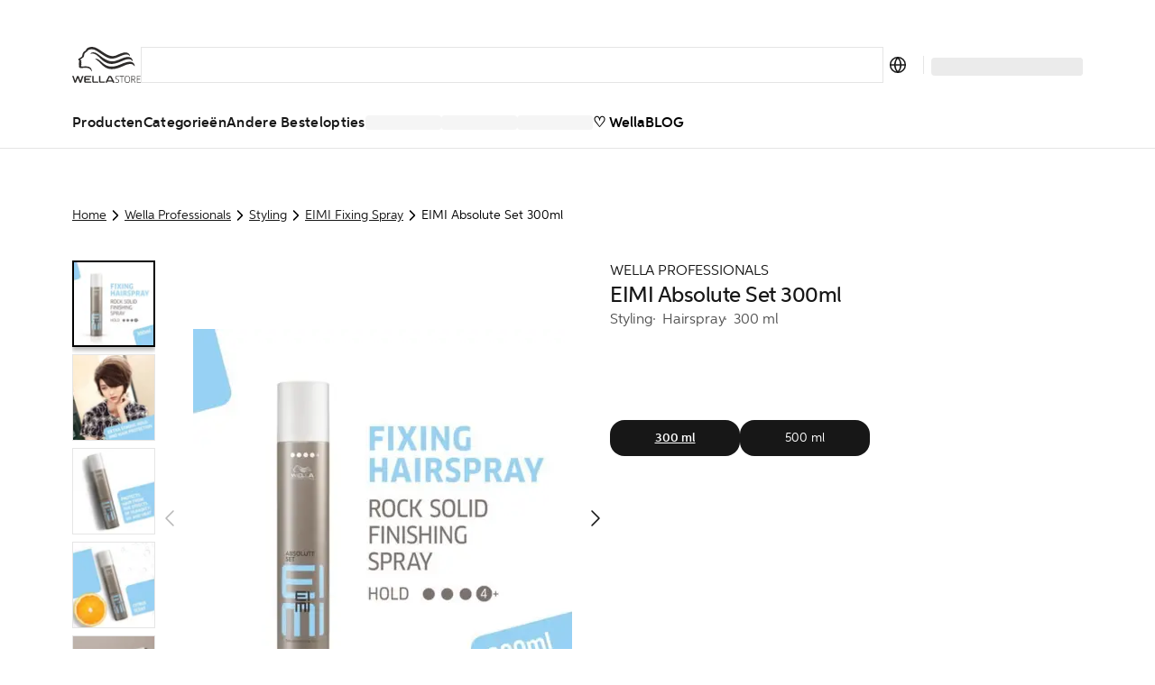

--- FILE ---
content_type: text/html; charset=utf-8
request_url: https://nl.wella.professionalstore.com/product/eimi-absolute-set-300ml/000000099350118012
body_size: 75589
content:
<!DOCTYPE html><html lang="nl-NL"><head><meta charSet="utf-8"/><link rel="icon" href="/favicon.ico"/><meta property="og:type" content="website"/><meta property="og:locale" content="nl-NL"/><meta property="og:url" content="https://nl.wella.professionalstore.com/product/eimi-absolute-set-300ml/000000099350118012"/><title>EIMI Absolute Set 300ml 300 ml | Wella Professionals WellaStore NL</title><meta name="description" content="Geef jezelf een salonbehandeling metEIMI Absolute Set 300ml vanWella Professionals Koop dit geweldige product nu online en ervaar thuis resultaten van salonkwal"/><meta name="robots" content="index"/><meta name="viewport" content="width=device-width, initial-scale=1"/><link rel="canonical" href="https://nl.wella.professionalstore.com/product/eimi-absolute-set-300ml/000000099350118012"/><link rel="icon" href="/favicon.ico"/><meta property="og:title" content="EIMI Absolute Set 300ml 300 ml | Wella Professionals WellaStore NL"/><meta property="og:description" content="Geef jezelf een salonbehandeling metEIMI Absolute Set 300ml vanWella Professionals Koop dit geweldige product nu online en ervaar thuis resultaten van salonkwal"/><meta property="og:type" content="website"/><meta property="og:locale" content="nl-NL"/><meta property="og:url" content="https://nl.wella.professionalstore.com/product/eimi-absolute-set-300ml/000000099350118012"/><meta property="og:image" content="https://media.wella.professionalstore.com/medias/100Wx100H-57049?context=bWFzdGVyfGltYWdlc3w3Mzk4fGltYWdlL3BuZ3xhRGM0TDJnM1lTODVPVGswTXpNNE5UTXpOREEyTHpFd01GZDRNVEF3U0Y4MU56QTBPUXxiNzE3ZmQ2MDIxNmNlNDcxYmIxNjMxM2JjNTM1YTRiZmU2M2M0N2Q1MjNiZjg4NWU1NDM2NWY2Mzg1Y2E2YTNl"/><script type="application/ld+json">{"@context":"https://schema.org","@type":"BreadcrumbList","itemListElement":[{"@type":"ListItem","position":1,"item":"https://nl.wella.professionalstore.com/category/wella-professionals","name":"Wella Professionals"},{"@type":"ListItem","position":2,"item":"https://nl.wella.professionalstore.com/category/wella-professionals/styling","name":"Styling"},{"@type":"ListItem","position":3,"item":"https://nl.wella.professionalstore.com/category/wella-professionals/styling/eimi-fixing-spray","name":"EIMI Fixing Spray"},{"@type":"ListItem","position":4,"item":"https://nl.wella.professionalstore.com/product/eimi-absolute-set-300ml/000000099350118012","name":"EIMI Absolute Set 300ml"}]}</script><script type="application/ld+json">{"@context":"https://schema.org","@type":"Product","@id":"https://nl.wella.professionalstore.com/product/eimi-absolute-set-300ml/000000099350118012","description":"Fixeer elk kapsel en breng het kapsel gemakkelijk in model met de EIMI Absolute Set. Deze staalharde finishing spray is voorzien van een formule om het haar te beschermen tegen vocht, UV-stralen en hitte. Door deze speciale formule zorgt deze sterke haarstyling spray voor maximale controle over het kapsel. Geen ongecontroleerde kroezen meer. Fixeer elke style met deze ultra sterke finishing spray.","sku":"000000099350118012","category":"300 ml","image":["https://media.wella.professionalstore.com/medias/420Wx420H-57049?context=bWFzdGVyfGltYWdlc3w3NjAyOXxpbWFnZS9wbmd8YURFeUwyaGxNUzg1T1RrME16TTNOakUxT1RBeUx6UXlNRmQ0TkRJd1NGODFOekEwT1F8Y2I2ZTYxZjQwMjRhYmZkYmFjMmZkMGUwYWJmNWQxZmVjZTFjYmExZGQ1OTJiMmFlOGJlNDZjYzgxZTdlOThhNg","https://media.wella.professionalstore.com/medias/420Wx420H-57049-1?context=bWFzdGVyfGltYWdlc3wyMzk4OTR8aW1hZ2UvcG5nfGFHVTJMMmc1TUM4NU9Ua3pPVGsyTWpNNE9EYzRMelF5TUZkNE5ESXdTRjgxTnpBME9WOHh8ZTA0ZTdiMjk5OWM0MzkyMmJhYTExZTM4MWQ4NGZkMjY1N2Y1MmVmNGM5NTgxYjk5MWM1MTJiMjk5ZjcxNGI3Zg","https://media.wella.professionalstore.com/medias/420Wx420H-57049-2?context=bWFzdGVyfGltYWdlc3wxMDA0NDV8aW1hZ2UvcG5nfGFEVTBMMmhpWmk4NU9UazBNRGd3TVRrd05EazBMelF5TUZkNE5ESXdTRjgxTnpBME9WOHl8MTQ3Mzc1NzFjYTNhMjA5YWU1NzJlNTM5NGYyN2NlNTJhMmU1YTY2MmFiZTJhYzcyNTM3ZTY1MjE4NjYzZWNlZg","https://media.wella.professionalstore.com/medias/420Wx420H-57049-3?context=bWFzdGVyfGltYWdlc3wxMzQ0MDB8aW1hZ2UvcG5nfGFHWmxMMmczT0M4NU9UazBNVE0wTXpnNE56WTJMelF5TUZkNE5ESXdTRjgxTnpBME9WOHp8YzQ3ZmY4MDUyZjI3NDQwZGE4YzBiN2JlYzI0OTJmMTk2ZDdlYjg5NTAzMGZiZWFiMDRjYzc1YmJkYjY4MzhkYw","https://media.wella.professionalstore.com/medias/420Wx420H-57049-4?context=bWFzdGVyfGltYWdlc3wxNjIwNTV8aW1hZ2UvcG5nfGFHTmpMMmczWXk4NU9Ua3pPVEV5TnpRMk1ERTBMelF5TUZkNE5ESXdTRjgxTnpBME9WODB8YTJiOGM0MGE1NGI4MGJlNjFiOGU1YTZjNmFjZDI1NDQ1YzcwOWJmYjYxYzA4NWIyZmJkMTA5NDdjYTRjYTczZg"],"brand":{"@type":"Brand","name":"EIMI"},"name":"EIMI Absolute Set 300ml"}</script><link rel="preload" href="https://media.wella.professionalstore.com/medias/420Wx420H-57049?context=bWFzdGVyfGltYWdlc3w3NjAyOXxpbWFnZS9wbmd8YURFeUwyaGxNUzg1T1RrME16TTNOakUxT1RBeUx6UXlNRmQ0TkRJd1NGODFOekEwT1F8Y2I2ZTYxZjQwMjRhYmZkYmFjMmZkMGUwYWJmNWQxZmVjZTFjYmExZGQ1OTJiMmFlOGJlNDZjYzgxZTdlOThhNg" as="image" fetchpriority="high"/><link rel="preload" as="image" imageSrcSet="/_next/image?url=https%3A%2F%2Fmedia.wella.professionalstore.com%2Fmedias%2F420Wx420H-57049%3Fcontext%3DbWFzdGVyfGltYWdlc3w3NjAyOXxpbWFnZS9wbmd8YURFeUwyaGxNUzg1T1RrME16TTNOakUxT1RBeUx6UXlNRmQ0TkRJd1NGODFOekEwT1F8Y2I2ZTYxZjQwMjRhYmZkYmFjMmZkMGUwYWJmNWQxZmVjZTFjYmExZGQ1OTJiMmFlOGJlNDZjYzgxZTdlOThhNg&amp;w=640&amp;q=75 1x, /_next/image?url=https%3A%2F%2Fmedia.wella.professionalstore.com%2Fmedias%2F420Wx420H-57049%3Fcontext%3DbWFzdGVyfGltYWdlc3w3NjAyOXxpbWFnZS9wbmd8YURFeUwyaGxNUzg1T1RrME16TTNOakUxT1RBeUx6UXlNRmQ0TkRJd1NGODFOekEwT1F8Y2I2ZTYxZjQwMjRhYmZkYmFjMmZkMGUwYWJmNWQxZmVjZTFjYmExZGQ1OTJiMmFlOGJlNDZjYzgxZTdlOThhNg&amp;w=1024&amp;q=75 2x" fetchpriority="high"/><link rel="preconnect" href="https://geolocation.onetrust.com"/><link rel="preconnect" href="https://vercel.live"/><link rel="preconnect" href="https://cdn.cookielaw.org"/><script>
    window.dataLayer = window.dataLayer || [];
    function gtag(){dataLayer.push(arguments);}
    gtag('consent', 'default', {
      ad_storage: "denied",  
      analytics_storage: "denied",  
      ad_user_data: "denied",  
      ad_personalization: "denied",  
      'wait_for_update': 500
  });
</script><link rel="preload" href="/sprite-layout.9a52957634.svg"/><link rel="preload" href="/sprite-ui.9e99fb094a.svg"/><meta name="next-head-count" content="27"/><style type="text/css">.fresnel-container{margin:0;padding:0;}
@media not all and (min-width:320px) and (max-width:374.98px){.fresnel-at-mobile{display:none!important;}}
@media not all and (min-width:375px) and (max-width:639.98px){.fresnel-at-mobileM{display:none!important;}}
@media not all and (min-width:640px) and (max-width:1023.98px){.fresnel-at-tablet{display:none!important;}}
@media not all and (min-width:1024px) and (max-width:1199.98px){.fresnel-at-desktop{display:none!important;}}
@media not all and (min-width:1200px) and (max-width:1439.98px){.fresnel-at-desktopS{display:none!important;}}
@media not all and (min-width:1440px) and (max-width:1919.98px){.fresnel-at-desktopM{display:none!important;}}
@media not all and (min-width:1920px){.fresnel-at-desktopL{display:none!important;}}
@media not all and (max-width:374.98px){.fresnel-lessThan-mobileM{display:none!important;}}
@media not all and (max-width:639.98px){.fresnel-lessThan-tablet{display:none!important;}}
@media not all and (max-width:1023.98px){.fresnel-lessThan-desktop{display:none!important;}}
@media not all and (max-width:1199.98px){.fresnel-lessThan-desktopS{display:none!important;}}
@media not all and (max-width:1439.98px){.fresnel-lessThan-desktopM{display:none!important;}}
@media not all and (max-width:1919.98px){.fresnel-lessThan-desktopL{display:none!important;}}
@media not all and (min-width:375px){.fresnel-greaterThan-mobile{display:none!important;}}
@media not all and (min-width:640px){.fresnel-greaterThan-mobileM{display:none!important;}}
@media not all and (min-width:1024px){.fresnel-greaterThan-tablet{display:none!important;}}
@media not all and (min-width:1200px){.fresnel-greaterThan-desktop{display:none!important;}}
@media not all and (min-width:1440px){.fresnel-greaterThan-desktopS{display:none!important;}}
@media not all and (min-width:1920px){.fresnel-greaterThan-desktopM{display:none!important;}}
@media not all and (min-width:320px){.fresnel-greaterThanOrEqual-mobile{display:none!important;}}
@media not all and (min-width:375px){.fresnel-greaterThanOrEqual-mobileM{display:none!important;}}
@media not all and (min-width:640px){.fresnel-greaterThanOrEqual-tablet{display:none!important;}}
@media not all and (min-width:1024px){.fresnel-greaterThanOrEqual-desktop{display:none!important;}}
@media not all and (min-width:1200px){.fresnel-greaterThanOrEqual-desktopS{display:none!important;}}
@media not all and (min-width:1440px){.fresnel-greaterThanOrEqual-desktopM{display:none!important;}}
@media not all and (min-width:1920px){.fresnel-greaterThanOrEqual-desktopL{display:none!important;}}
@media not all and (min-width:320px) and (max-width:374.98px){.fresnel-between-mobile-mobileM{display:none!important;}}
@media not all and (min-width:320px) and (max-width:639.98px){.fresnel-between-mobile-tablet{display:none!important;}}
@media not all and (min-width:320px) and (max-width:1023.98px){.fresnel-between-mobile-desktop{display:none!important;}}
@media not all and (min-width:320px) and (max-width:1199.98px){.fresnel-between-mobile-desktopS{display:none!important;}}
@media not all and (min-width:320px) and (max-width:1439.98px){.fresnel-between-mobile-desktopM{display:none!important;}}
@media not all and (min-width:320px) and (max-width:1919.98px){.fresnel-between-mobile-desktopL{display:none!important;}}
@media not all and (min-width:375px) and (max-width:639.98px){.fresnel-between-mobileM-tablet{display:none!important;}}
@media not all and (min-width:375px) and (max-width:1023.98px){.fresnel-between-mobileM-desktop{display:none!important;}}
@media not all and (min-width:375px) and (max-width:1199.98px){.fresnel-between-mobileM-desktopS{display:none!important;}}
@media not all and (min-width:375px) and (max-width:1439.98px){.fresnel-between-mobileM-desktopM{display:none!important;}}
@media not all and (min-width:375px) and (max-width:1919.98px){.fresnel-between-mobileM-desktopL{display:none!important;}}
@media not all and (min-width:640px) and (max-width:1023.98px){.fresnel-between-tablet-desktop{display:none!important;}}
@media not all and (min-width:640px) and (max-width:1199.98px){.fresnel-between-tablet-desktopS{display:none!important;}}
@media not all and (min-width:640px) and (max-width:1439.98px){.fresnel-between-tablet-desktopM{display:none!important;}}
@media not all and (min-width:640px) and (max-width:1919.98px){.fresnel-between-tablet-desktopL{display:none!important;}}
@media not all and (min-width:1024px) and (max-width:1199.98px){.fresnel-between-desktop-desktopS{display:none!important;}}
@media not all and (min-width:1024px) and (max-width:1439.98px){.fresnel-between-desktop-desktopM{display:none!important;}}
@media not all and (min-width:1024px) and (max-width:1919.98px){.fresnel-between-desktop-desktopL{display:none!important;}}
@media not all and (min-width:1200px) and (max-width:1439.98px){.fresnel-between-desktopS-desktopM{display:none!important;}}
@media not all and (min-width:1200px) and (max-width:1919.98px){.fresnel-between-desktopS-desktopL{display:none!important;}}
@media not all and (min-width:1440px) and (max-width:1919.98px){.fresnel-between-desktopM-desktopL{display:none!important;}}</style><meta name="apple-itunes-app" content="app-id=1591833233"/><meta name="p:domain_verify" content="5fcd9f5b76a5d8e589c29210f3f09a63"/><link data-next-font="" rel="preconnect" href="/" crossorigin="anonymous"/><link rel="preload" href="/_next/static/css/5825d4b2894c49ae.css" as="style"/><link rel="stylesheet" href="/_next/static/css/5825d4b2894c49ae.css" data-n-g=""/><link rel="preload" href="/_next/static/css/16d1928f11bdb389.css" as="style"/><link rel="stylesheet" href="/_next/static/css/16d1928f11bdb389.css" data-n-p=""/><noscript data-n-css=""></noscript><script defer="" nomodule="" src="/_next/static/chunks/polyfills-c67a75d1b6f99dc8.js"></script><script defer="" src="/_next/static/chunks/5480.ebe5b3d5a8c6f701.js"></script><script src="/_next/static/chunks/webpack-5eea819837cbd154.js" defer=""></script><script src="/_next/static/chunks/framework-ca706bf673a13738.js" defer=""></script><script src="/_next/static/chunks/main-1c040c2ce02ee036.js" defer=""></script><script src="/_next/static/chunks/pages/_app-5cc350847cb0378e.js" defer=""></script><script src="/_next/static/chunks/708-dea614488edb18cf.js" defer=""></script><script src="/_next/static/chunks/3401-3f54fc697bb06b42.js" defer=""></script><script src="/_next/static/chunks/5813-d7a1962c9728511f.js" defer=""></script><script src="/_next/static/chunks/1429-181862535f502ccb.js" defer=""></script><script src="/_next/static/chunks/5243-3ceaf5c938549bf6.js" defer=""></script><script src="/_next/static/chunks/1205-2c966cec13bb4f71.js" defer=""></script><script src="/_next/static/chunks/7366-57244a4c4bc62796.js" defer=""></script><script src="/_next/static/chunks/874-b722bf8dd3e6444f.js" defer=""></script><script src="/_next/static/chunks/3723-0c1cafb85120e3da.js" defer=""></script><script src="/_next/static/chunks/2348-1958241cb67af440.js" defer=""></script><script src="/_next/static/chunks/6293-138371a5c44217f2.js" defer=""></script><script src="/_next/static/chunks/9224-8575341e9a978f9f.js" defer=""></script><script src="/_next/static/chunks/4525-26272de2a544c5c2.js" defer=""></script><script src="/_next/static/chunks/5675-0ab09a926fbc7107.js" defer=""></script><script src="/_next/static/chunks/6844-5c9a987820179253.js" defer=""></script><script src="/_next/static/chunks/7361-7c1476b089259d5f.js" defer=""></script><script src="/_next/static/chunks/7939-9f3807e9270bbf0f.js" defer=""></script><script src="/_next/static/chunks/9202-c91615dba7d325ce.js" defer=""></script><script src="/_next/static/chunks/6978-c8ea2c624b6d6f0c.js" defer=""></script><script src="/_next/static/chunks/2962-a85c42192d905765.js" defer=""></script><script src="/_next/static/chunks/4440-815bbb4d1975bab1.js" defer=""></script><script src="/_next/static/chunks/9358-d7c72cf88441c12b.js" defer=""></script><script src="/_next/static/chunks/4763-951511b03dc3dd1a.js" defer=""></script><script src="/_next/static/chunks/1644-67c14802aa00be2d.js" defer=""></script><script src="/_next/static/chunks/8215-05d942462e3e3370.js" defer=""></script><script src="/_next/static/chunks/1313-4596d42f4e648e94.js" defer=""></script><script src="/_next/static/chunks/2826-500ac57db7a570de.js" defer=""></script><script src="/_next/static/chunks/1682-7d3a7bebc41a123d.js" defer=""></script><script src="/_next/static/chunks/2921-4adfa32c56d09a7e.js" defer=""></script><script src="/_next/static/chunks/2868-feebeecf7e48ecea.js" defer=""></script><script src="/_next/static/chunks/pages/product/%5Bslug%5D/%5Bpid%5D-996011c944638808.js" defer=""></script><script src="/_next/static/oLSpw6qX12kBJZpXZCUhQ/_buildManifest.js" defer=""></script><script src="/_next/static/oLSpw6qX12kBJZpXZCUhQ/_ssgManifest.js" defer=""></script><style data-styled="" data-styled-version="5.3.11">.eDKYcE{-webkit-flex:1;-ms-flex:1;flex:1;}/*!sc*/
data-styled.g1[id="sc-a6878e27-0"]{content:"eynoBf,eDKYcE,"}/*!sc*/
:root{--toastify-color-light:#fff;--toastify-color-dark:#121212;--toastify-color-info:#3498db;--toastify-color-success:#07bc0c;--toastify-color-warning:#f1c40f;--toastify-color-error:#e74c3c;--toastify-color-transparent:rgba(255,255,255,0.7);--toastify-icon-color-info:var(--toastify-color-info);--toastify-icon-color-success:var(--toastify-color-success);--toastify-icon-color-warning:var(--toastify-color-warning);--toastify-icon-color-error:var(--toastify-color-error);--toastify-toast-width:320px;--toastify-toast-background:#fff;--toastify-toast-max-height:800px;--toastify-font-family:sans-serif;--toastify-z-index:9999;--toastify-text-color-light:#757575;--toastify-text-color-dark:#fff;--toastify-text-color-info:#fff;--toastify-text-color-success:#fff;--toastify-text-color-warning:#fff;--toastify-text-color-error:#fff;--toastify-spinner-color:#616161;--toastify-spinner-color-empty-area:#e0e0e0;--toastify-color-progress-light:linear-gradient( to right, #4cd964, #5ac8fa, #007aff, #34aadc, #5856d6, #ff2d55 );--toastify-color-progress-dark:#bb86fc;--toastify-color-progress-info:var(--toastify-color-info);--toastify-color-progress-success:var(--toastify-color-success);--toastify-color-progress-warning:var(--toastify-color-warning);--toastify-color-progress-error:var(--toastify-color-error);}/*!sc*/
.Toastify__toast-container{z-index:var(--toastify-z-index);-webkit-transform:translate3d(0,0,var(--toastify-z-index) px);-webkit-transform:translate3d(0,0,var(--toastify-z-index) px);-ms-transform:translate3d(0,0,var(--toastify-z-index) px);transform:translate3d(0,0,var(--toastify-z-index) px);position:fixed;padding:4px;width:var(--toastify-toast-width);box-sizing:border-box;color:#fff;}/*!sc*/
.Toastify__toast-container--top-left{top:1em;left:1em;}/*!sc*/
.Toastify__toast-container--top-center{top:1em;left:50%;-webkit-transform:translateX(-50%);-ms-transform:translateX(-50%);transform:translateX(-50%);}/*!sc*/
.Toastify__toast-container--top-right{top:1em;right:1em;}/*!sc*/
.Toastify__toast-container--bottom-left{bottom:1em;left:1em;}/*!sc*/
.Toastify__toast-container--bottom-center{bottom:1em;left:50%;-webkit-transform:translateX(-50%);-ms-transform:translateX(-50%);transform:translateX(-50%);}/*!sc*/
.Toastify__toast-container--bottom-right{bottom:1em;right:1em;}/*!sc*/
@media only screen and (max-width:480px){.Toastify__toast-container{width:100vw;padding:0;left:0;margin:0;}.Toastify__toast-container--top-left,.Toastify__toast-container--top-center,.Toastify__toast-container--top-right{top:0;-webkit-transform:translateX(0);-ms-transform:translateX(0);transform:translateX(0);}.Toastify__toast-container--bottom-left,.Toastify__toast-container--bottom-center,.Toastify__toast-container--bottom-right{bottom:0;-webkit-transform:translateX(0);-ms-transform:translateX(0);transform:translateX(0);}.Toastify__toast-container--rtl{right:0;left:initial;}}/*!sc*/
.Toastify__toast{position:relative;box-sizing:border-box;margin-bottom:1rem;padding:8px;border-radius:4px;box-shadow:0 1px 10px 0 rgba(0,0,0,0.1),0 2px 15px 0 rgba(0,0,0,0.05);display:-ms-flexbox;display:-webkit-box;display:-webkit-flex;display:-ms-flexbox;display:flex;-ms-flex-pack:justify;-webkit-box-pack:justify;-webkit-justify-content:space-between;-ms-flex-pack:justify;justify-content:space-between;max-height:var(--toastify-toast-max-height);overflow:hidden;font-family:var(--toastify-font-family);cursor:default;direction:ltr;z-index:0;}/*!sc*/
.Toastify__toast--rtl{direction:rtl;}/*!sc*/
.Toastify__toast--close-on-click{cursor:pointer;}/*!sc*/
.Toastify__toast-body{margin:auto 0;-ms-flex:1 1 auto;-webkit-flex:1 1 auto;-ms-flex:1 1 auto;flex:1 1 auto;padding:6px;display:-ms-flexbox;display:-webkit-box;display:-webkit-flex;display:-ms-flexbox;display:flex;-ms-flex-align:center;-webkit-align-items:center;-webkit-box-align:center;-ms-flex-align:center;align-items:center;}/*!sc*/
.Toastify__toast-body > div:last-child{word-break:break-word;-ms-flex:1;-webkit-flex:1;-ms-flex:1;flex:1;}/*!sc*/
.Toastify__toast-icon{-webkit-margin-end:10px;margin-inline-end:10px;width:20px;-ms-flex-negative:0;-webkit-flex-shrink:0;-ms-flex-negative:0;flex-shrink:0;display:-ms-flexbox;display:-webkit-box;display:-webkit-flex;display:-ms-flexbox;display:flex;}/*!sc*/
.Toastify--animate{-webkit-animation-fill-mode:both;animation-fill-mode:both;-webkit-animation-duration:0.7s;animation-duration:0.7s;}/*!sc*/
.Toastify--animate-icon{-webkit-animation-fill-mode:both;animation-fill-mode:both;-webkit-animation-duration:0.3s;animation-duration:0.3s;}/*!sc*/
@media only screen and (max-width:480px){.Toastify__toast{margin-bottom:0;border-radius:0;}}/*!sc*/
.Toastify__toast-theme--dark{background:var(--toastify-color-dark);color:var(--toastify-text-color-dark);}/*!sc*/
.Toastify__toast-theme--light{background:var(--toastify-color-light);color:var(--toastify-text-color-light);}/*!sc*/
.Toastify__toast-theme--colored.Toastify__toast--default{background:var(--toastify-color-light);color:var(--toastify-text-color-light);}/*!sc*/
.Toastify__toast-theme--colored.Toastify__toast--info{color:var(--toastify-text-color-info);background:var(--toastify-color-info);}/*!sc*/
.Toastify__toast-theme--colored.Toastify__toast--success{color:var(--toastify-text-color-success);background:var(--toastify-color-success);}/*!sc*/
.Toastify__toast-theme--colored.Toastify__toast--warning{color:var(--toastify-text-color-warning);background:var(--toastify-color-warning);}/*!sc*/
.Toastify__toast-theme--colored.Toastify__toast--error{color:var(--toastify-text-color-error);background:var(--toastify-color-error);}/*!sc*/
.Toastify__progress-bar-theme--light{background:var(--toastify-color-progress-light);}/*!sc*/
.Toastify__progress-bar-theme--dark{background:var(--toastify-color-progress-dark);}/*!sc*/
.Toastify__progress-bar--info{background:var(--toastify-color-progress-info);}/*!sc*/
.Toastify__progress-bar--success{background:var(--toastify-color-progress-success);}/*!sc*/
.Toastify__progress-bar--warning{background:var(--toastify-color-progress-warning);}/*!sc*/
.Toastify__progress-bar--error{background:var(--toastify-color-progress-error);}/*!sc*/
.Toastify__progress-bar-theme--colored.Toastify__progress-bar--info,.Toastify__progress-bar-theme--colored.Toastify__progress-bar--success,.Toastify__progress-bar-theme--colored.Toastify__progress-bar--warning,.Toastify__progress-bar-theme--colored.Toastify__progress-bar--error{background:var(--toastify-color-transparent);}/*!sc*/
.Toastify__close-button{color:#fff;background:transparent;outline:none;border:none;padding:0;cursor:pointer;opacity:0.7;-webkit-transition:0.3s ease;transition:0.3s ease;-ms-flex-item-align:start;-webkit-align-self:flex-start;-ms-flex-item-align:start;align-self:flex-start;}/*!sc*/
.Toastify__close-button--light{color:#000;opacity:0.3;}/*!sc*/
.Toastify__close-button > svg{fill:currentColor;height:16px;width:14px;}/*!sc*/
.Toastify__close-button:hover,.Toastify__close-button:focus{opacity:1;}/*!sc*/
@-webkit-keyframes Toastify__trackProgress{0%{-webkit-transform:scaleX(1);-ms-transform:scaleX(1);transform:scaleX(1);}100%{-webkit-transform:scaleX(0);-ms-transform:scaleX(0);transform:scaleX(0);}}/*!sc*/
@keyframes Toastify__trackProgress{0%{-webkit-transform:scaleX(1);-ms-transform:scaleX(1);transform:scaleX(1);}100%{-webkit-transform:scaleX(0);-ms-transform:scaleX(0);transform:scaleX(0);}}/*!sc*/
.Toastify__progress-bar{position:absolute;bottom:0;left:0;width:100%;height:5px;z-index:var(--toastify-z-index);opacity:0.7;-webkit-transform-origin:left;-ms-transform-origin:left;transform-origin:left;}/*!sc*/
.Toastify__progress-bar--animated{-webkit-animation:Toastify__trackProgress linear 1 forwards;animation:Toastify__trackProgress linear 1 forwards;}/*!sc*/
.Toastify__progress-bar--controlled{-webkit-transition:-webkit-transform 0.2s;-webkit-transition:transform 0.2s;transition:transform 0.2s;}/*!sc*/
.Toastify__progress-bar--rtl{right:0;left:initial;-webkit-transform-origin:right;-ms-transform-origin:right;transform-origin:right;}/*!sc*/
.Toastify__spinner{width:20px;height:20px;box-sizing:border-box;border:2px solid;border-radius:100%;border-color:var(--toastify-spinner-color-empty-area);border-right-color:var(--toastify-spinner-color);-webkit-animation:Toastify__spin 0.65s linear infinite;animation:Toastify__spin 0.65s linear infinite;}/*!sc*/
@-webkit-keyframes Toastify__bounceInRight{from,60%,75%,90%,to{-webkit-animation-timing-function:cubic-bezier(0.215,0.61,0.355,1);animation-timing-function:cubic-bezier(0.215,0.61,0.355,1);}from{opacity:0;-webkit-transform:translate3d(3000px,0,0);-ms-transform:translate3d(3000px,0,0);transform:translate3d(3000px,0,0);}60%{opacity:1;-webkit-transform:translate3d(-25px,0,0);-ms-transform:translate3d(-25px,0,0);transform:translate3d(-25px,0,0);}75%{-webkit-transform:translate3d(10px,0,0);-ms-transform:translate3d(10px,0,0);transform:translate3d(10px,0,0);}90%{-webkit-transform:translate3d(-5px,0,0);-ms-transform:translate3d(-5px,0,0);transform:translate3d(-5px,0,0);}to{-webkit-transform:none;-ms-transform:none;transform:none;}}/*!sc*/
@keyframes Toastify__bounceInRight{from,60%,75%,90%,to{-webkit-animation-timing-function:cubic-bezier(0.215,0.61,0.355,1);animation-timing-function:cubic-bezier(0.215,0.61,0.355,1);}from{opacity:0;-webkit-transform:translate3d(3000px,0,0);-ms-transform:translate3d(3000px,0,0);transform:translate3d(3000px,0,0);}60%{opacity:1;-webkit-transform:translate3d(-25px,0,0);-ms-transform:translate3d(-25px,0,0);transform:translate3d(-25px,0,0);}75%{-webkit-transform:translate3d(10px,0,0);-ms-transform:translate3d(10px,0,0);transform:translate3d(10px,0,0);}90%{-webkit-transform:translate3d(-5px,0,0);-ms-transform:translate3d(-5px,0,0);transform:translate3d(-5px,0,0);}to{-webkit-transform:none;-ms-transform:none;transform:none;}}/*!sc*/
@-webkit-keyframes Toastify__bounceOutRight{20%{opacity:1;-webkit-transform:translate3d(-20px,0,0);-ms-transform:translate3d(-20px,0,0);transform:translate3d(-20px,0,0);}to{opacity:0;-webkit-transform:translate3d(2000px,0,0);-ms-transform:translate3d(2000px,0,0);transform:translate3d(2000px,0,0);}}/*!sc*/
@keyframes Toastify__bounceOutRight{20%{opacity:1;-webkit-transform:translate3d(-20px,0,0);-ms-transform:translate3d(-20px,0,0);transform:translate3d(-20px,0,0);}to{opacity:0;-webkit-transform:translate3d(2000px,0,0);-ms-transform:translate3d(2000px,0,0);transform:translate3d(2000px,0,0);}}/*!sc*/
@-webkit-keyframes Toastify__bounceInLeft{from,60%,75%,90%,to{-webkit-animation-timing-function:cubic-bezier(0.215,0.61,0.355,1);animation-timing-function:cubic-bezier(0.215,0.61,0.355,1);}0%{opacity:0;-webkit-transform:translate3d(-3000px,0,0);-ms-transform:translate3d(-3000px,0,0);transform:translate3d(-3000px,0,0);}60%{opacity:1;-webkit-transform:translate3d(25px,0,0);-ms-transform:translate3d(25px,0,0);transform:translate3d(25px,0,0);}75%{-webkit-transform:translate3d(-10px,0,0);-ms-transform:translate3d(-10px,0,0);transform:translate3d(-10px,0,0);}90%{-webkit-transform:translate3d(5px,0,0);-ms-transform:translate3d(5px,0,0);transform:translate3d(5px,0,0);}to{-webkit-transform:none;-ms-transform:none;transform:none;}}/*!sc*/
@keyframes Toastify__bounceInLeft{from,60%,75%,90%,to{-webkit-animation-timing-function:cubic-bezier(0.215,0.61,0.355,1);animation-timing-function:cubic-bezier(0.215,0.61,0.355,1);}0%{opacity:0;-webkit-transform:translate3d(-3000px,0,0);-ms-transform:translate3d(-3000px,0,0);transform:translate3d(-3000px,0,0);}60%{opacity:1;-webkit-transform:translate3d(25px,0,0);-ms-transform:translate3d(25px,0,0);transform:translate3d(25px,0,0);}75%{-webkit-transform:translate3d(-10px,0,0);-ms-transform:translate3d(-10px,0,0);transform:translate3d(-10px,0,0);}90%{-webkit-transform:translate3d(5px,0,0);-ms-transform:translate3d(5px,0,0);transform:translate3d(5px,0,0);}to{-webkit-transform:none;-ms-transform:none;transform:none;}}/*!sc*/
@-webkit-keyframes Toastify__bounceOutLeft{20%{opacity:1;-webkit-transform:translate3d(20px,0,0);-ms-transform:translate3d(20px,0,0);transform:translate3d(20px,0,0);}to{opacity:0;-webkit-transform:translate3d(-2000px,0,0);-ms-transform:translate3d(-2000px,0,0);transform:translate3d(-2000px,0,0);}}/*!sc*/
@keyframes Toastify__bounceOutLeft{20%{opacity:1;-webkit-transform:translate3d(20px,0,0);-ms-transform:translate3d(20px,0,0);transform:translate3d(20px,0,0);}to{opacity:0;-webkit-transform:translate3d(-2000px,0,0);-ms-transform:translate3d(-2000px,0,0);transform:translate3d(-2000px,0,0);}}/*!sc*/
@-webkit-keyframes Toastify__bounceInUp{from,60%,75%,90%,to{-webkit-animation-timing-function:cubic-bezier(0.215,0.61,0.355,1);animation-timing-function:cubic-bezier(0.215,0.61,0.355,1);}from{opacity:0;-webkit-transform:translate3d(0,3000px,0);-ms-transform:translate3d(0,3000px,0);transform:translate3d(0,3000px,0);}60%{opacity:1;-webkit-transform:translate3d(0,-20px,0);-ms-transform:translate3d(0,-20px,0);transform:translate3d(0,-20px,0);}75%{-webkit-transform:translate3d(0,10px,0);-ms-transform:translate3d(0,10px,0);transform:translate3d(0,10px,0);}90%{-webkit-transform:translate3d(0,-5px,0);-ms-transform:translate3d(0,-5px,0);transform:translate3d(0,-5px,0);}to{-webkit-transform:translate3d(0,0,0);-ms-transform:translate3d(0,0,0);transform:translate3d(0,0,0);}}/*!sc*/
@keyframes Toastify__bounceInUp{from,60%,75%,90%,to{-webkit-animation-timing-function:cubic-bezier(0.215,0.61,0.355,1);animation-timing-function:cubic-bezier(0.215,0.61,0.355,1);}from{opacity:0;-webkit-transform:translate3d(0,3000px,0);-ms-transform:translate3d(0,3000px,0);transform:translate3d(0,3000px,0);}60%{opacity:1;-webkit-transform:translate3d(0,-20px,0);-ms-transform:translate3d(0,-20px,0);transform:translate3d(0,-20px,0);}75%{-webkit-transform:translate3d(0,10px,0);-ms-transform:translate3d(0,10px,0);transform:translate3d(0,10px,0);}90%{-webkit-transform:translate3d(0,-5px,0);-ms-transform:translate3d(0,-5px,0);transform:translate3d(0,-5px,0);}to{-webkit-transform:translate3d(0,0,0);-ms-transform:translate3d(0,0,0);transform:translate3d(0,0,0);}}/*!sc*/
@-webkit-keyframes Toastify__bounceOutUp{20%{-webkit-transform:translate3d(0,-10px,0);-ms-transform:translate3d(0,-10px,0);transform:translate3d(0,-10px,0);}40%,45%{opacity:1;-webkit-transform:translate3d(0,20px,0);-ms-transform:translate3d(0,20px,0);transform:translate3d(0,20px,0);}to{opacity:0;-webkit-transform:translate3d(0,-2000px,0);-ms-transform:translate3d(0,-2000px,0);transform:translate3d(0,-2000px,0);}}/*!sc*/
@keyframes Toastify__bounceOutUp{20%{-webkit-transform:translate3d(0,-10px,0);-ms-transform:translate3d(0,-10px,0);transform:translate3d(0,-10px,0);}40%,45%{opacity:1;-webkit-transform:translate3d(0,20px,0);-ms-transform:translate3d(0,20px,0);transform:translate3d(0,20px,0);}to{opacity:0;-webkit-transform:translate3d(0,-2000px,0);-ms-transform:translate3d(0,-2000px,0);transform:translate3d(0,-2000px,0);}}/*!sc*/
@-webkit-keyframes Toastify__bounceInDown{from,60%,75%,90%,to{-webkit-animation-timing-function:cubic-bezier(0.215,0.61,0.355,1);animation-timing-function:cubic-bezier(0.215,0.61,0.355,1);}0%{opacity:0;-webkit-transform:translate3d(0,-3000px,0);-ms-transform:translate3d(0,-3000px,0);transform:translate3d(0,-3000px,0);}60%{opacity:1;-webkit-transform:translate3d(0,25px,0);-ms-transform:translate3d(0,25px,0);transform:translate3d(0,25px,0);}75%{-webkit-transform:translate3d(0,-10px,0);-ms-transform:translate3d(0,-10px,0);transform:translate3d(0,-10px,0);}90%{-webkit-transform:translate3d(0,5px,0);-ms-transform:translate3d(0,5px,0);transform:translate3d(0,5px,0);}to{-webkit-transform:none;-ms-transform:none;transform:none;}}/*!sc*/
@keyframes Toastify__bounceInDown{from,60%,75%,90%,to{-webkit-animation-timing-function:cubic-bezier(0.215,0.61,0.355,1);animation-timing-function:cubic-bezier(0.215,0.61,0.355,1);}0%{opacity:0;-webkit-transform:translate3d(0,-3000px,0);-ms-transform:translate3d(0,-3000px,0);transform:translate3d(0,-3000px,0);}60%{opacity:1;-webkit-transform:translate3d(0,25px,0);-ms-transform:translate3d(0,25px,0);transform:translate3d(0,25px,0);}75%{-webkit-transform:translate3d(0,-10px,0);-ms-transform:translate3d(0,-10px,0);transform:translate3d(0,-10px,0);}90%{-webkit-transform:translate3d(0,5px,0);-ms-transform:translate3d(0,5px,0);transform:translate3d(0,5px,0);}to{-webkit-transform:none;-ms-transform:none;transform:none;}}/*!sc*/
@-webkit-keyframes Toastify__bounceOutDown{20%{-webkit-transform:translate3d(0,10px,0);-ms-transform:translate3d(0,10px,0);transform:translate3d(0,10px,0);}40%,45%{opacity:1;-webkit-transform:translate3d(0,-20px,0);-ms-transform:translate3d(0,-20px,0);transform:translate3d(0,-20px,0);}to{opacity:0;-webkit-transform:translate3d(0,2000px,0);-ms-transform:translate3d(0,2000px,0);transform:translate3d(0,2000px,0);}}/*!sc*/
@keyframes Toastify__bounceOutDown{20%{-webkit-transform:translate3d(0,10px,0);-ms-transform:translate3d(0,10px,0);transform:translate3d(0,10px,0);}40%,45%{opacity:1;-webkit-transform:translate3d(0,-20px,0);-ms-transform:translate3d(0,-20px,0);transform:translate3d(0,-20px,0);}to{opacity:0;-webkit-transform:translate3d(0,2000px,0);-ms-transform:translate3d(0,2000px,0);transform:translate3d(0,2000px,0);}}/*!sc*/
.Toastify__bounce-enter--top-left,.Toastify__bounce-enter--bottom-left{-webkit-animation-name:Toastify__bounceInLeft;animation-name:Toastify__bounceInLeft;}/*!sc*/
.Toastify__bounce-enter--top-right,.Toastify__bounce-enter--bottom-right{-webkit-animation-name:Toastify__bounceInRight;animation-name:Toastify__bounceInRight;}/*!sc*/
.Toastify__bounce-enter--top-center{-webkit-animation-name:Toastify__bounceInDown;animation-name:Toastify__bounceInDown;}/*!sc*/
.Toastify__bounce-enter--bottom-center{-webkit-animation-name:Toastify__bounceInUp;animation-name:Toastify__bounceInUp;}/*!sc*/
.Toastify__bounce-exit--top-left,.Toastify__bounce-exit--bottom-left{-webkit-animation-name:Toastify__bounceOutLeft;animation-name:Toastify__bounceOutLeft;}/*!sc*/
.Toastify__bounce-exit--top-right,.Toastify__bounce-exit--bottom-right{-webkit-animation-name:Toastify__bounceOutRight;animation-name:Toastify__bounceOutRight;}/*!sc*/
.Toastify__bounce-exit--top-center{-webkit-animation-name:Toastify__bounceOutUp;animation-name:Toastify__bounceOutUp;}/*!sc*/
.Toastify__bounce-exit--bottom-center{-webkit-animation-name:Toastify__bounceOutDown;animation-name:Toastify__bounceOutDown;}/*!sc*/
@-webkit-keyframes Toastify__zoomIn{from{opacity:0;-webkit-transform:scale3d(0.3,0.3,0.3);-ms-transform:scale3d(0.3,0.3,0.3);transform:scale3d(0.3,0.3,0.3);}50%{opacity:1;}}/*!sc*/
@keyframes Toastify__zoomIn{from{opacity:0;-webkit-transform:scale3d(0.3,0.3,0.3);-ms-transform:scale3d(0.3,0.3,0.3);transform:scale3d(0.3,0.3,0.3);}50%{opacity:1;}}/*!sc*/
@-webkit-keyframes Toastify__zoomOut{from{opacity:1;}50%{opacity:0;-webkit-transform:scale3d(0.3,0.3,0.3);-ms-transform:scale3d(0.3,0.3,0.3);transform:scale3d(0.3,0.3,0.3);}to{opacity:0;}}/*!sc*/
@keyframes Toastify__zoomOut{from{opacity:1;}50%{opacity:0;-webkit-transform:scale3d(0.3,0.3,0.3);-ms-transform:scale3d(0.3,0.3,0.3);transform:scale3d(0.3,0.3,0.3);}to{opacity:0;}}/*!sc*/
.Toastify__zoom-enter{-webkit-animation-name:Toastify__zoomIn;animation-name:Toastify__zoomIn;}/*!sc*/
.Toastify__zoom-exit{-webkit-animation-name:Toastify__zoomOut;animation-name:Toastify__zoomOut;}/*!sc*/
@-webkit-keyframes Toastify__flipIn{from{-webkit-transform:perspective(400px) rotate3d(1,0,0,90deg);-ms-transform:perspective(400px) rotate3d(1,0,0,90deg);transform:perspective(400px) rotate3d(1,0,0,90deg);-webkit-animation-timing-function:ease-in;animation-timing-function:ease-in;opacity:0;}40%{-webkit-transform:perspective(400px) rotate3d(1,0,0,-20deg);-ms-transform:perspective(400px) rotate3d(1,0,0,-20deg);transform:perspective(400px) rotate3d(1,0,0,-20deg);-webkit-animation-timing-function:ease-in;animation-timing-function:ease-in;}60%{-webkit-transform:perspective(400px) rotate3d(1,0,0,10deg);-ms-transform:perspective(400px) rotate3d(1,0,0,10deg);transform:perspective(400px) rotate3d(1,0,0,10deg);opacity:1;}80%{-webkit-transform:perspective(400px) rotate3d(1,0,0,-5deg);-ms-transform:perspective(400px) rotate3d(1,0,0,-5deg);transform:perspective(400px) rotate3d(1,0,0,-5deg);}to{-webkit-transform:perspective(400px);-ms-transform:perspective(400px);transform:perspective(400px);}}/*!sc*/
@keyframes Toastify__flipIn{from{-webkit-transform:perspective(400px) rotate3d(1,0,0,90deg);-ms-transform:perspective(400px) rotate3d(1,0,0,90deg);transform:perspective(400px) rotate3d(1,0,0,90deg);-webkit-animation-timing-function:ease-in;animation-timing-function:ease-in;opacity:0;}40%{-webkit-transform:perspective(400px) rotate3d(1,0,0,-20deg);-ms-transform:perspective(400px) rotate3d(1,0,0,-20deg);transform:perspective(400px) rotate3d(1,0,0,-20deg);-webkit-animation-timing-function:ease-in;animation-timing-function:ease-in;}60%{-webkit-transform:perspective(400px) rotate3d(1,0,0,10deg);-ms-transform:perspective(400px) rotate3d(1,0,0,10deg);transform:perspective(400px) rotate3d(1,0,0,10deg);opacity:1;}80%{-webkit-transform:perspective(400px) rotate3d(1,0,0,-5deg);-ms-transform:perspective(400px) rotate3d(1,0,0,-5deg);transform:perspective(400px) rotate3d(1,0,0,-5deg);}to{-webkit-transform:perspective(400px);-ms-transform:perspective(400px);transform:perspective(400px);}}/*!sc*/
@-webkit-keyframes Toastify__flipOut{from{-webkit-transform:perspective(400px);-ms-transform:perspective(400px);transform:perspective(400px);}30%{-webkit-transform:perspective(400px) rotate3d(1,0,0,-20deg);-ms-transform:perspective(400px) rotate3d(1,0,0,-20deg);transform:perspective(400px) rotate3d(1,0,0,-20deg);opacity:1;}to{-webkit-transform:perspective(400px) rotate3d(1,0,0,90deg);-ms-transform:perspective(400px) rotate3d(1,0,0,90deg);transform:perspective(400px) rotate3d(1,0,0,90deg);opacity:0;}}/*!sc*/
@keyframes Toastify__flipOut{from{-webkit-transform:perspective(400px);-ms-transform:perspective(400px);transform:perspective(400px);}30%{-webkit-transform:perspective(400px) rotate3d(1,0,0,-20deg);-ms-transform:perspective(400px) rotate3d(1,0,0,-20deg);transform:perspective(400px) rotate3d(1,0,0,-20deg);opacity:1;}to{-webkit-transform:perspective(400px) rotate3d(1,0,0,90deg);-ms-transform:perspective(400px) rotate3d(1,0,0,90deg);transform:perspective(400px) rotate3d(1,0,0,90deg);opacity:0;}}/*!sc*/
.Toastify__flip-enter{-webkit-animation-name:Toastify__flipIn;animation-name:Toastify__flipIn;}/*!sc*/
.Toastify__flip-exit{-webkit-animation-name:Toastify__flipOut;animation-name:Toastify__flipOut;}/*!sc*/
@-webkit-keyframes Toastify__slideInRight{from{-webkit-transform:translate3d(110%,0,0);-ms-transform:translate3d(110%,0,0);transform:translate3d(110%,0,0);visibility:visible;}to{-webkit-transform:translate3d(0,0,0);-ms-transform:translate3d(0,0,0);transform:translate3d(0,0,0);}}/*!sc*/
@keyframes Toastify__slideInRight{from{-webkit-transform:translate3d(110%,0,0);-ms-transform:translate3d(110%,0,0);transform:translate3d(110%,0,0);visibility:visible;}to{-webkit-transform:translate3d(0,0,0);-ms-transform:translate3d(0,0,0);transform:translate3d(0,0,0);}}/*!sc*/
@-webkit-keyframes Toastify__slideInLeft{from{-webkit-transform:translate3d(-110%,0,0);-ms-transform:translate3d(-110%,0,0);transform:translate3d(-110%,0,0);visibility:visible;}to{-webkit-transform:translate3d(0,0,0);-ms-transform:translate3d(0,0,0);transform:translate3d(0,0,0);}}/*!sc*/
@keyframes Toastify__slideInLeft{from{-webkit-transform:translate3d(-110%,0,0);-ms-transform:translate3d(-110%,0,0);transform:translate3d(-110%,0,0);visibility:visible;}to{-webkit-transform:translate3d(0,0,0);-ms-transform:translate3d(0,0,0);transform:translate3d(0,0,0);}}/*!sc*/
@-webkit-keyframes Toastify__slideInUp{from{-webkit-transform:translate3d(0,110%,0);-ms-transform:translate3d(0,110%,0);transform:translate3d(0,110%,0);visibility:visible;}to{-webkit-transform:translate3d(0,0,0);-ms-transform:translate3d(0,0,0);transform:translate3d(0,0,0);}}/*!sc*/
@keyframes Toastify__slideInUp{from{-webkit-transform:translate3d(0,110%,0);-ms-transform:translate3d(0,110%,0);transform:translate3d(0,110%,0);visibility:visible;}to{-webkit-transform:translate3d(0,0,0);-ms-transform:translate3d(0,0,0);transform:translate3d(0,0,0);}}/*!sc*/
@-webkit-keyframes Toastify__slideInDown{from{-webkit-transform:translate3d(0,-110%,0);-ms-transform:translate3d(0,-110%,0);transform:translate3d(0,-110%,0);visibility:visible;}to{-webkit-transform:translate3d(0,0,0);-ms-transform:translate3d(0,0,0);transform:translate3d(0,0,0);}}/*!sc*/
@keyframes Toastify__slideInDown{from{-webkit-transform:translate3d(0,-110%,0);-ms-transform:translate3d(0,-110%,0);transform:translate3d(0,-110%,0);visibility:visible;}to{-webkit-transform:translate3d(0,0,0);-ms-transform:translate3d(0,0,0);transform:translate3d(0,0,0);}}/*!sc*/
@-webkit-keyframes Toastify__slideOutRight{from{-webkit-transform:translate3d(0,0,0);-ms-transform:translate3d(0,0,0);transform:translate3d(0,0,0);}to{visibility:hidden;-webkit-transform:translate3d(110%,0,0);-ms-transform:translate3d(110%,0,0);transform:translate3d(110%,0,0);}}/*!sc*/
@keyframes Toastify__slideOutRight{from{-webkit-transform:translate3d(0,0,0);-ms-transform:translate3d(0,0,0);transform:translate3d(0,0,0);}to{visibility:hidden;-webkit-transform:translate3d(110%,0,0);-ms-transform:translate3d(110%,0,0);transform:translate3d(110%,0,0);}}/*!sc*/
@-webkit-keyframes Toastify__slideOutLeft{from{-webkit-transform:translate3d(0,0,0);-ms-transform:translate3d(0,0,0);transform:translate3d(0,0,0);}to{visibility:hidden;-webkit-transform:translate3d(-110%,0,0);-ms-transform:translate3d(-110%,0,0);transform:translate3d(-110%,0,0);}}/*!sc*/
@keyframes Toastify__slideOutLeft{from{-webkit-transform:translate3d(0,0,0);-ms-transform:translate3d(0,0,0);transform:translate3d(0,0,0);}to{visibility:hidden;-webkit-transform:translate3d(-110%,0,0);-ms-transform:translate3d(-110%,0,0);transform:translate3d(-110%,0,0);}}/*!sc*/
@-webkit-keyframes Toastify__slideOutDown{from{-webkit-transform:translate3d(0,0,0);-ms-transform:translate3d(0,0,0);transform:translate3d(0,0,0);}to{visibility:hidden;-webkit-transform:translate3d(0,500px,0);-ms-transform:translate3d(0,500px,0);transform:translate3d(0,500px,0);}}/*!sc*/
@keyframes Toastify__slideOutDown{from{-webkit-transform:translate3d(0,0,0);-ms-transform:translate3d(0,0,0);transform:translate3d(0,0,0);}to{visibility:hidden;-webkit-transform:translate3d(0,500px,0);-ms-transform:translate3d(0,500px,0);transform:translate3d(0,500px,0);}}/*!sc*/
@-webkit-keyframes Toastify__slideOutUp{from{-webkit-transform:translate3d(0,0,0);-ms-transform:translate3d(0,0,0);transform:translate3d(0,0,0);}to{visibility:hidden;-webkit-transform:translate3d(0,-500px,0);-ms-transform:translate3d(0,-500px,0);transform:translate3d(0,-500px,0);}}/*!sc*/
@keyframes Toastify__slideOutUp{from{-webkit-transform:translate3d(0,0,0);-ms-transform:translate3d(0,0,0);transform:translate3d(0,0,0);}to{visibility:hidden;-webkit-transform:translate3d(0,-500px,0);-ms-transform:translate3d(0,-500px,0);transform:translate3d(0,-500px,0);}}/*!sc*/
.Toastify__slide-enter--top-left,.Toastify__slide-enter--bottom-left{-webkit-animation-name:Toastify__slideInLeft;animation-name:Toastify__slideInLeft;}/*!sc*/
.Toastify__slide-enter--top-right,.Toastify__slide-enter--bottom-right{-webkit-animation-name:Toastify__slideInRight;animation-name:Toastify__slideInRight;}/*!sc*/
.Toastify__slide-enter--top-center{-webkit-animation-name:Toastify__slideInDown;animation-name:Toastify__slideInDown;}/*!sc*/
.Toastify__slide-enter--bottom-center{-webkit-animation-name:Toastify__slideInUp;animation-name:Toastify__slideInUp;}/*!sc*/
.Toastify__slide-exit--top-left,.Toastify__slide-exit--bottom-left{-webkit-animation-name:Toastify__slideOutLeft;animation-name:Toastify__slideOutLeft;}/*!sc*/
.Toastify__slide-exit--top-right,.Toastify__slide-exit--bottom-right{-webkit-animation-name:Toastify__slideOutRight;animation-name:Toastify__slideOutRight;}/*!sc*/
.Toastify__slide-exit--top-center{-webkit-animation-name:Toastify__slideOutUp;animation-name:Toastify__slideOutUp;}/*!sc*/
.Toastify__slide-exit--bottom-center{-webkit-animation-name:Toastify__slideOutDown;animation-name:Toastify__slideOutDown;}/*!sc*/
@-webkit-keyframes Toastify__spin{from{-webkit-transform:rotate(0deg);-ms-transform:rotate(0deg);transform:rotate(0deg);}to{-webkit-transform:rotate(360deg);-ms-transform:rotate(360deg);transform:rotate(360deg);}}/*!sc*/
@keyframes Toastify__spin{from{-webkit-transform:rotate(0deg);-ms-transform:rotate(0deg);transform:rotate(0deg);}to{-webkit-transform:rotate(360deg);-ms-transform:rotate(360deg);transform:rotate(360deg);}}/*!sc*/
data-styled.g2[id="sc-global-kpkwCH1"]{content:"sc-global-kpkwCH1,"}/*!sc*/
.CCRdr{--toastify-toast-width:500px;--toastify-color-progress-light:#171717;--toastify-color-progress-info:#0060D9;--toastify-color-progress-success:#16a34a;--toastify-color-progress-warning:#d97706;--toastify-color-progress-error:#dc2626;}/*!sc*/
.CCRdr.CCRdr.CCRdr.Toastify__toast-container,.CCRdr .Toastify__toast,.CCRdr .Toastify__toast-body{padding:0;margin:0;}/*!sc*/
.CCRdr .Toastify__toast-body > div:last-child{height:100%;}/*!sc*/
.CCRdr.CCRdr.CCRdr.Toastify__toast-container{position:fixed;}/*!sc*/
.CCRdr .Toastify__toast{margin:0;box-shadow:none;border-radius:0;}/*!sc*/
.CCRdr .Toastify__progress-bar{height:8px;}/*!sc*/
data-styled.g7[id="sc-dcJsrY"]{content:"CCRdr,"}/*!sc*/
.bwzvCn{margin:0;font-family:Aspira;font-style:normal;font-size:14px;font-weight:600;line-height:16px;text-indent:0px;-webkit-letter-spacing:2.14%;-moz-letter-spacing:2.14%;-ms-letter-spacing:2.14%;letter-spacing:2.14%;}/*!sc*/
data-styled.g28[id="sc-fUnMCh"]{content:"bwzvCn,"}/*!sc*/
.dfMbfr{font-family:AspiraStatic,sans-serif;font-style:normal;font-weight:400;font-size:14px;line-height:20px;text-transform:none;-webkit-letter-spacing:normal;-moz-letter-spacing:normal;-ms-letter-spacing:normal;letter-spacing:normal;color:#171717;display:block;width:-webkit-fit-content;width:-moz-fit-content;width:fit-content;}/*!sc*/
.dfMbfr:hover{color:#404040;}/*!sc*/
.dfMbfr:active{color:#171717;}/*!sc*/
.dfMbfr:focus{color:#262626;outline:solid 4px #e5e5e5;}/*!sc*/
.dfMbfr[aria-disabled='true']{color:#737373;opacity:0.5;pointer-events:none;}/*!sc*/
data-styled.g59[id="sc-837b4ef-0"]{content:"dfMbfr,"}/*!sc*/
.ftnTky{font-family:AspiraStatic,sans-serif;font-style:normal;font-weight:400;font-size:14px;line-height:20px;text-transform:none;-webkit-letter-spacing:normal;-moz-letter-spacing:normal;-ms-letter-spacing:normal;letter-spacing:normal;display:block;white-space:pre-wrap;-webkit-undefined;-ms-flex-undefined;undefined;}/*!sc*/
.ftnTky a{color:#171717;}/*!sc*/
.ftnTky a:hover{color:#404040;}/*!sc*/
.ftnTky a:active{color:#171717;}/*!sc*/
.ftnTky a:focus{color:#262626;outline:solid 4px #e5e5e5;}/*!sc*/
.ftnTky a[aria-disabled='true']{color:#737373;opacity:0.5;pointer-events:none;}/*!sc*/
data-styled.g60[id="sc-561ddb1b-0"]{content:"ftnTky,"}/*!sc*/
.ducIfI{all:unset;cursor:pointer;text-transform:uppercase;-webkit-letter-spacing:0.06em;-moz-letter-spacing:0.06em;-ms-letter-spacing:0.06em;letter-spacing:0.06em;font-weight:600;-webkit-transition-property:background-color,border-color;transition-property:background-color,border-color;-webkit-transition-duration:0.2s;transition-duration:0.2s;box-sizing:border-box;display:-webkit-box;display:-webkit-flex;display:-ms-flexbox;display:flex;-webkit-flex-direction:row;-ms-flex-direction:row;flex-direction:row;-webkit-align-items:center;-webkit-box-align:center;-ms-flex-align:center;align-items:center;-webkit-box-pack:center;-webkit-justify-content:center;-ms-flex-pack:center;justify-content:center;gap:0.5rem;background-color:transparent;color:#171717;padding:0.375rem;}/*!sc*/
.ducIfI:hover{background-color:#f5f5f5;}/*!sc*/
.ducIfI:active{background-color:#e5e5e5;}/*!sc*/
.ducIfI:focus{outline:solid 4px #e5e5e5;}/*!sc*/
.ducIfI:disabled{cursor:not-allowed;color:#a3a3a3;background-color:#f5f5f5;}/*!sc*/
.exmgtF{all:unset;cursor:pointer;text-transform:uppercase;-webkit-letter-spacing:0.06em;-moz-letter-spacing:0.06em;-ms-letter-spacing:0.06em;letter-spacing:0.06em;font-weight:600;-webkit-transition-property:background-color,border-color;transition-property:background-color,border-color;-webkit-transition-duration:0.2s;transition-duration:0.2s;box-sizing:border-box;display:-webkit-box;display:-webkit-flex;display:-ms-flexbox;display:flex;-webkit-flex-direction:row;-ms-flex-direction:row;flex-direction:row;-webkit-align-items:center;-webkit-box-align:center;-ms-flex-align:center;align-items:center;-webkit-box-pack:center;-webkit-justify-content:center;-ms-flex-pack:center;justify-content:center;gap:0.5rem;background-color:transparent;color:#171717;font-size:0.875rem;line-height:1.25rem;padding:0.375rem 0.625rem;gap:0.625rem;}/*!sc*/
.exmgtF:hover{background-color:#f5f5f5;}/*!sc*/
.exmgtF:active{background-color:#e5e5e5;}/*!sc*/
.exmgtF:focus{outline:solid 4px #e5e5e5;}/*!sc*/
.exmgtF:disabled{cursor:not-allowed;color:#a3a3a3;background-color:#f5f5f5;}/*!sc*/
.hQUvqs{all:unset;cursor:pointer;text-transform:uppercase;-webkit-letter-spacing:0.06em;-moz-letter-spacing:0.06em;-ms-letter-spacing:0.06em;letter-spacing:0.06em;font-weight:600;-webkit-transition-property:background-color,border-color;transition-property:background-color,border-color;-webkit-transition-duration:0.2s;transition-duration:0.2s;box-sizing:border-box;display:-webkit-box;display:-webkit-flex;display:-ms-flexbox;display:flex;-webkit-flex-direction:row;-ms-flex-direction:row;flex-direction:row;-webkit-align-items:center;-webkit-box-align:center;-ms-flex-align:center;align-items:center;-webkit-box-pack:center;-webkit-justify-content:center;-ms-flex-pack:center;justify-content:center;gap:0.5rem;background-color:transparent;color:#171717;font-size:1rem;line-height:1.5rem;padding:0.75rem 1.125rem;gap:0.875rem;}/*!sc*/
.hQUvqs:hover{background-color:#f5f5f5;}/*!sc*/
.hQUvqs:active{background-color:#e5e5e5;}/*!sc*/
.hQUvqs:focus{outline:solid 4px #e5e5e5;}/*!sc*/
.hQUvqs:disabled{cursor:not-allowed;color:#a3a3a3;background-color:#f5f5f5;}/*!sc*/
.haxoOa{all:unset;cursor:pointer;text-transform:uppercase;-webkit-letter-spacing:0.06em;-moz-letter-spacing:0.06em;-ms-letter-spacing:0.06em;letter-spacing:0.06em;font-weight:600;-webkit-transition-property:background-color,border-color;transition-property:background-color,border-color;-webkit-transition-duration:0.2s;transition-duration:0.2s;box-sizing:border-box;display:-webkit-box;display:-webkit-flex;display:-ms-flexbox;display:flex;-webkit-flex-direction:row;-ms-flex-direction:row;flex-direction:row;-webkit-align-items:center;-webkit-box-align:center;-ms-flex-align:center;align-items:center;-webkit-box-pack:center;-webkit-justify-content:center;-ms-flex-pack:center;justify-content:center;gap:0.5rem;background-color:#fafafa;border:1px solid #000000;color:#000000;font-size:1rem;line-height:1.5rem;padding:0.75rem 1.125rem;gap:0.875rem;}/*!sc*/
.haxoOa:hover,.haxoOa:active{background-color:#f5f5f5;}/*!sc*/
.haxoOa:focus{outline:solid 4px #e5e5e5;}/*!sc*/
.haxoOa:disabled{cursor:not-allowed;color:#a3a3a3;background-color:#f5f5f5;}/*!sc*/
.iSsHHG{all:unset;cursor:pointer;text-transform:uppercase;-webkit-letter-spacing:0.06em;-moz-letter-spacing:0.06em;-ms-letter-spacing:0.06em;letter-spacing:0.06em;font-weight:600;-webkit-transition-property:background-color,border-color;transition-property:background-color,border-color;-webkit-transition-duration:0.2s;transition-duration:0.2s;box-sizing:border-box;display:-webkit-box;display:-webkit-flex;display:-ms-flexbox;display:flex;-webkit-flex-direction:row;-ms-flex-direction:row;flex-direction:row;-webkit-align-items:center;-webkit-box-align:center;-ms-flex-align:center;align-items:center;-webkit-box-pack:center;-webkit-justify-content:center;-ms-flex-pack:center;justify-content:center;gap:0.5rem;color:#ffffff;background-color:#171717;font-size:1rem;line-height:1.5rem;padding:0.75rem 1.125rem;gap:0.875rem;}/*!sc*/
.iSsHHG:hover{background-color:#404040;}/*!sc*/
.iSsHHG:active{background-color:#737373;}/*!sc*/
.iSsHHG:focus{outline:solid 4px #e5e5e5;}/*!sc*/
.iSsHHG:disabled{cursor:not-allowed;color:#a3a3a3;background-color:#f5f5f5;}/*!sc*/
data-styled.g77[id="sc-30d1d773-0"]{content:"ducIfI,exmgtF,hQUvqs,haxoOa,iSsHHG,"}/*!sc*/
.dOjiIP{display:inline-block;position:relative;-webkit-animation:gXZatp 1s infinite linear;animation:gXZatp 1s infinite linear;width:40px;height:40px;}/*!sc*/
.dOjiIP:before{content:'';box-sizing:border-box;display:block;position:absolute;width:100%;height:100%;border-style:solid;border-radius:50%;border-color:#111827 #111827 #111827 transparent;border-width:2px;}/*!sc*/
data-styled.g78[id="sc-bae53774-0"]{content:"dOjiIP,"}/*!sc*/
.dWtLHr{display:-webkit-box;display:-webkit-flex;display:-ms-flexbox;display:flex;-webkit-flex-direction:row;-ms-flex-direction:row;flex-direction:row;-webkit-box-pack:center;-webkit-justify-content:center;-ms-flex-pack:center;justify-content:center;}/*!sc*/
data-styled.g79[id="sc-4fa1945c-0"]{content:"dWtLHr,"}/*!sc*/
.jgZtkI{display:contents;}/*!sc*/
data-styled.g80[id="sc-4fa1945c-1"]{content:"jgZtkI,"}/*!sc*/
.eDWMNL{padding-block:2.5rem;}/*!sc*/
data-styled.g107[id="sc-a4010463-0"]{content:"eDWMNL,"}/*!sc*/
.EVrcp{font-family:AspiraStatic,sans-serif;font-style:normal;font-weight:600;font-size:14px;line-height:20px;text-transform:uppercase;-webkit-letter-spacing:0.06em;-moz-letter-spacing:0.06em;-ms-letter-spacing:0.06em;letter-spacing:0.06em;text-transform:uppercase;margin-bottom:1rem;}/*!sc*/
data-styled.g108[id="sc-a4010463-1"]{content:"EVrcp,"}/*!sc*/
.XYnFN{display:-webkit-box;display:-webkit-flex;display:-ms-flexbox;display:flex;-webkit-flex-direction:column;-ms-flex-direction:column;flex-direction:column;gap:0.5rem;}/*!sc*/
@media screen and (min-width:40rem){.XYnFN{-webkit-flex-direction:row;-ms-flex-direction:row;flex-direction:row;}}/*!sc*/
data-styled.g109[id="sc-a4010463-2"]{content:"XYnFN,"}/*!sc*/
@media (min-width:64rem){.fnOEXL{padding-inline:5rem;max-width:90rem;margin:0 auto;}}/*!sc*/
data-styled.g110[id="sc-2c9005b3-0"]{content:"fnOEXL,"}/*!sc*/
.jHuTFD{min-height:9rem;padding:2.5rem 2rem;}/*!sc*/
data-styled.g111[id="sc-177fac1e-0"]{content:"jHuTFD,"}/*!sc*/
.eBTtdD{display:-webkit-box;display:-webkit-flex;display:-ms-flexbox;display:flex;-webkit-flex-direction:row;-ms-flex-direction:row;flex-direction:row;-webkit-flex-wrap:wrap;-ms-flex-wrap:wrap;flex-wrap:wrap;gap:1rem;font-family:AspiraStatic,sans-serif;font-style:normal;font-weight:500;font-size:14px;line-height:20px;text-transform:none;-webkit-letter-spacing:normal;-moz-letter-spacing:normal;-ms-letter-spacing:normal;letter-spacing:normal;}/*!sc*/
.eBTtdD > a{color:#d4d4d4;-webkit-text-decoration:none;text-decoration:none;cursor:pointer;}/*!sc*/
data-styled.g118[id="sc-263945f4-0"]{content:"eBTtdD,"}/*!sc*/
.iwnHAZ{color:#a3a3a3;text-align:left;}/*!sc*/
data-styled.g119[id="sc-4a3287f5-0"]{content:"iwnHAZ,"}/*!sc*/
.EIcjl{display:-webkit-box;display:-webkit-flex;display:-ms-flexbox;display:flex;-webkit-flex-direction:row;-ms-flex-direction:row;flex-direction:row;-webkit-align-items:stretch;-webkit-box-align:stretch;-ms-flex-align:stretch;align-items:stretch;position:relative;height:2.5rem;background:#171717;border:1px solid #e5e5e5;}/*!sc*/
data-styled.g120[id="sc-c23013e4-0"]{content:"EIcjl,"}/*!sc*/
.iYuKOZ{font-family:AspiraStatic,sans-serif;font-style:normal;font-weight:400;font-size:16px;line-height:22px;text-transform:none;-webkit-letter-spacing:-0.01em;-moz-letter-spacing:-0.01em;-ms-letter-spacing:-0.01em;letter-spacing:-0.01em;-webkit-appearance:unset;-moz-appearance:unset;appearance:unset;-webkit-box-flex:1;-webkit-flex-grow:1;-ms-flex-positive:1;flex-grow:1;height:2.5rem;border:none;background:transparent;border-radius:0;color:#ffffff;padding:0.562rem 2.5rem 0.562rem 1rem;}/*!sc*/
.iYuKOZ:focus{outline:none;}/*!sc*/
.iYuKOZ[disabled]{background-color:#f5f5f5;color:#737373;}/*!sc*/
data-styled.g121[id="sc-c23013e4-1"]{content:"iYuKOZ,"}/*!sc*/
.eNVmCD{display:-webkit-box;display:-webkit-flex;display:-ms-flexbox;display:flex;-webkit-flex-direction:row;-ms-flex-direction:row;flex-direction:row;-webkit-align-items:center;-webkit-box-align:center;-ms-flex-align:center;align-items:center;position:absolute;height:100%;pointer-events:none;right:0.875rem;}/*!sc*/
data-styled.g123[id="sc-c23013e4-3"]{content:"eNVmCD,"}/*!sc*/
.kGOMUP{text-align:center;display:-webkit-box;display:-webkit-flex;display:-ms-flexbox;display:flex;-webkit-flex-direction:row;-ms-flex-direction:row;flex-direction:row;-webkit-align-items:center;-webkit-box-align:center;-ms-flex-align:center;align-items:center;-webkit-box-pack:space-around;-webkit-justify-content:space-around;-ms-flex-pack:space-around;justify-content:space-around;}/*!sc*/
.kGOMUP.borderless > div{border:none;}/*!sc*/
.kGOMUP.trasparentBackground > div{background-color:transparent;}/*!sc*/
data-styled.g125[id="sc-1dfa9e13-0"]{content:"kGOMUP,"}/*!sc*/
.VkcGt{width:11rem;}/*!sc*/
data-styled.g126[id="sc-1dfa9e13-1"]{content:"VkcGt,"}/*!sc*/
.dfgXQn{display:-webkit-box;display:-webkit-flex;display:-ms-flexbox;display:flex;-webkit-flex-direction:row;-ms-flex-direction:row;flex-direction:row;-webkit-align-items:center;-webkit-box-align:center;-ms-flex-align:center;align-items:center;-webkit-box-pack:justify;-webkit-justify-content:space-between;-ms-flex-pack:justify;justify-content:space-between;gap:1.5rem;position:relative;padding:0.875rem 1.5rem;}/*!sc*/
@media (min-width:40rem){.dfgXQn{padding:1rem 1.5rem;}}/*!sc*/
@media (min-width:64rem){.dfgXQn{display:-webkit-box;display:-webkit-flex;display:-ms-flexbox;display:flex;-webkit-flex-direction:row;-ms-flex-direction:row;flex-direction:row;gap:4rem;padding:1rem 5rem;max-width:90rem;margin:0 auto;}}/*!sc*/
data-styled.g127[id="sc-8e98b4c9-0"]{content:"dfgXQn,"}/*!sc*/
.feqSkW{display:none;background-color:rgba(23,23,23,0.4);position:fixed;z-index:10;left:0;right:0;bottom:0;top:0;}/*!sc*/
@media screen and (min-width:64rem){.feqSkW{top:0px;}}/*!sc*/
data-styled.g132[id="sc-a5f6ba91-0"]{content:"feqSkW,"}/*!sc*/
.jNsagY{background-color:#ffffff;height:auto;}/*!sc*/
data-styled.g133[id="sc-a5f6ba91-1"]{content:"jNsagY,"}/*!sc*/
.eRfykM{padding:0;text-transform:capitalize;-webkit-letter-spacing:0.3px;-moz-letter-spacing:0.3px;-ms-letter-spacing:0.3px;letter-spacing:0.3px;}/*!sc*/
data-styled.g141[id="sc-39e59356-1"]{content:"eRfykM,"}/*!sc*/
.kOBdEe{display:none;}/*!sc*/
@media screen and (min-width:64rem){.kOBdEe{padding:1rem 5rem;position:relative;display:-webkit-box;display:-webkit-flex;display:-ms-flexbox;display:flex;-webkit-flex-direction:row;-ms-flex-direction:row;flex-direction:row;-webkit-box-pack:start;-webkit-justify-content:flex-start;-ms-flex-pack:start;justify-content:flex-start;gap:2rem;max-width:90rem;margin:0 auto;}}/*!sc*/
data-styled.g150[id="sc-5af84c70-0"]{content:"kOBdEe,"}/*!sc*/
.kqvBzT{cursor:pointer;-webkit-text-decoration:none;text-decoration:none;color:#000000;font-family:AspiraStatic,sans-serif;font-style:normal;font-weight:600;font-size:1rem;line-height:1.5rem;text-transform:none;-webkit-letter-spacing:normal;-moz-letter-spacing:normal;-ms-letter-spacing:normal;letter-spacing:normal;}/*!sc*/
data-styled.g151[id="sc-5af84c70-1"]{content:"kqvBzT,"}/*!sc*/
.cMjLMS{position:relative;-webkit-box-flex:1;-webkit-flex-grow:1;-ms-flex-positive:1;flex-grow:1;}/*!sc*/
data-styled.g152[id="sc-ae82a9bb-0"]{content:"cMjLMS,"}/*!sc*/
.dpzzhM{display:-webkit-box;display:-webkit-flex;display:-ms-flexbox;display:flex;-webkit-flex-direction:row;-ms-flex-direction:row;flex-direction:row;-webkit-align-items:center;-webkit-box-align:center;-ms-flex-align:center;align-items:center;gap:0.75rem;border:1px solid #e5e5e5;padding:7px 0.75rem;}/*!sc*/
data-styled.g153[id="sc-ae82a9bb-1"]{content:"dpzzhM,"}/*!sc*/
.jvTUOj{border-radius:0.25rem;-webkit-box-flex:1;-webkit-flex-grow:1;-ms-flex-positive:1;flex-grow:1;outline:none;border:none;height:1.5rem;}/*!sc*/
data-styled.g154[id="sc-ae82a9bb-2"]{content:"jvTUOj,"}/*!sc*/
.hVGxeo{display:-webkit-box;display:-webkit-flex;display:-ms-flexbox;display:flex;-webkit-flex-direction:row;-ms-flex-direction:row;flex-direction:row;gap:0.5rem;}/*!sc*/
data-styled.g201[id="sc-fd7d6ed8-0"]{content:"hVGxeo,"}/*!sc*/
.dFVKnp{padding-inline:6px;}/*!sc*/
data-styled.g205[id="sc-fd7d6ed8-4"]{content:"dFVKnp,"}/*!sc*/
.jJeaXc{display:block;}/*!sc*/
data-styled.g213[id="sc-4e303cad-0"]{content:"jJeaXc,"}/*!sc*/
.cTSrOM{position:fixed;overflow-y:scroll;-ms-overflow-style:none;-webkit-scrollbar-width:none;-moz-scrollbar-width:none;-ms-scrollbar-width:none;scrollbar-width:none;display:-webkit-box;display:-webkit-flex;display:-ms-flexbox;display:flex;-webkit-flex-direction:column;-ms-flex-direction:column;flex-direction:column;gap:2rem;-webkit-transform:translateX(-100%);-ms-transform:translateX(-100%);transform:translateX(-100%);-webkit-transition:-webkit-transform 0.25s ease-in;-webkit-transition:transform 0.25s ease-in;transition:transform 0.25s ease-in;height:100%;top:0;left:0;width:100%;background:#ffffff;z-index:9999;padding-inline:1.5rem;padding-block-start:1.5rem;padding-block-start:calc(env(safe-area-inset-top) + 1.5rem);padding-block-end:1.5rem;padding-block-end:calc(env(safe-area-inset-bottom) + 1.5rem);}/*!sc*/
.cTSrOM::-webkit-scrollbar{display:none;}/*!sc*/
@media (min-width:40rem){.cTSrOM{max-width:25rem;}}/*!sc*/
data-styled.g234[id="sc-f6b8e6b0-0"]{content:"cTSrOM,"}/*!sc*/
.kkfCnf::before{display:none;content:'';position:fixed;left:0;top:0;bottom:0;background-color:rgba(0,0,0,0.48);width:100vw;z-index:100;}/*!sc*/
data-styled.g235[id="sc-f6b8e6b0-1"]{content:"kkfCnf,"}/*!sc*/
.cVbize{display:-webkit-box;display:-webkit-flex;display:-ms-flexbox;display:flex;-webkit-flex-direction:row;-ms-flex-direction:row;flex-direction:row;-webkit-box-pack:justify;-webkit-justify-content:space-between;-ms-flex-pack:justify;justify-content:space-between;width:100%;}/*!sc*/
data-styled.g236[id="sc-f6b8e6b0-2"]{content:"cVbize,"}/*!sc*/
.esuLBg{display:-webkit-box;display:-webkit-flex;display:-ms-flexbox;display:flex;-webkit-flex-direction:column;-ms-flex-direction:column;flex-direction:column;-webkit-box-pack:justify;-webkit-justify-content:space-between;-ms-flex-pack:justify;justify-content:space-between;gap:2rem;-webkit-box-flex:1;-webkit-flex-grow:1;-ms-flex-positive:1;flex-grow:1;}/*!sc*/
data-styled.g238[id="sc-f6b8e6b0-4"]{content:"esuLBg,"}/*!sc*/
.SYVFE{cursor:pointer;-webkit-text-decoration:none;text-decoration:none;margin-bottom:1.25rem;font-family:AspiraStatic,sans-serif;font-style:normal;font-weight:600;font-size:24px;line-height:32px;text-transform:none;-webkit-letter-spacing:normal;-moz-letter-spacing:normal;-ms-letter-spacing:normal;letter-spacing:normal;color:#111827;display:block;}/*!sc*/
data-styled.g240[id="sc-f6b8e6b0-6"]{content:"SYVFE,"}/*!sc*/
.bvLXJR{display:-webkit-box;display:-webkit-flex;display:-ms-flexbox;display:flex;-webkit-flex-direction:column;-ms-flex-direction:column;flex-direction:column;gap:1rem;}/*!sc*/
data-styled.g241[id="sc-f6b8e6b0-7"]{content:"bvLXJR,"}/*!sc*/
.gZSZhj{width:100%;max-width:100%;}/*!sc*/
data-styled.g242[id="sc-2c41646c-0"]{content:"gZSZhj,"}/*!sc*/
.aWSUV{touch-action:pan-y;}/*!sc*/
data-styled.g243[id="sc-8ddc1301-0"]{content:"aWSUV,"}/*!sc*/
.dDjpRr{width:100%;position:relative;}/*!sc*/
@media screen and (min-width:64rem){.dDjpRr{min-height:19.68rem;}}/*!sc*/
@media screen and (max-width:63.9375rem){.dDjpRr{min-height:12rem;}}/*!sc*/
@media screen and (max-width:39.9375rem){.dDjpRr{min-height:8rem;}}/*!sc*/
data-styled.g245[id="sc-8ddc1301-2"]{content:"dDjpRr,"}/*!sc*/
.bBUbKc{overflow:hidden;margin-bottom:calc(3.5rem + 1rem);}/*!sc*/
.bBUbKc .slick-track{display:-webkit-box;display:-webkit-flex;display:-ms-flexbox;display:flex;}/*!sc*/
.bBUbKc .slick-slide{height:inherit;}/*!sc*/
.bBUbKc .slick-slide > div{margin:0px 1px;}/*!sc*/
.bBUbKc .slick-list{margin:0px -1px;}/*!sc*/
.bBUbKc .slick-slide > div:first-of-type{height:100%;}/*!sc*/
.bBUbKc .slick-dots{position:relative;padding-top:unset;padding-bottom:1.875rem;gap:0px;}/*!sc*/
.bBUbKc .slick-dots li{margin:0px;}/*!sc*/
.bBUbKc .slick-dots li button{width:unset;height:unset;}/*!sc*/
.bBUbKc .slick-dots li button::before{font-size:0.5rem;}/*!sc*/
.bBUbKc .slick-dots li button:before{opacity:1;color:rgba(0,0,0,0.25);}/*!sc*/
.bBUbKc .slick-dots li.slick-active button:before{color:#000000;}/*!sc*/
data-styled.g246[id="sc-8ddc1301-3"]{content:"bBUbKc,"}/*!sc*/
.glXLzw{height:100%;-webkit-flex-shrink:0;-ms-flex-negative:0;flex-shrink:0;-webkit-box-flex:0;-webkit-flex-grow:0;-ms-flex-positive:0;flex-grow:0;display:-webkit-box;display:-webkit-flex;display:-ms-flexbox;display:flex;}/*!sc*/
data-styled.g248[id="sc-8ddc1301-5"]{content:"glXLzw,"}/*!sc*/
.fdTSCv{all:unset;cursor:pointer;display:-webkit-box;display:-webkit-flex;display:-ms-flexbox;display:flex;-webkit-box-pack:center;-webkit-justify-content:center;-ms-flex-pack:center;justify-content:center;-webkit-align-items:center;-webkit-box-align:center;-ms-flex-align:center;align-items:center;-webkit-transition:opacity 0.3s linear;transition:opacity 0.3s linear;color:#171717;margin-right:0.5rem;}/*!sc*/
.fdTSCv:disabled{color:#737373;opacity:0.5;pointer-events:none;}/*!sc*/
.gIIBZY{all:unset;cursor:pointer;display:-webkit-box;display:-webkit-flex;display:-ms-flexbox;display:flex;-webkit-box-pack:center;-webkit-justify-content:center;-ms-flex-pack:center;justify-content:center;-webkit-align-items:center;-webkit-box-align:center;-ms-flex-align:center;align-items:center;-webkit-transition:opacity 0.3s linear;transition:opacity 0.3s linear;color:#171717;margin-left:0.5rem;}/*!sc*/
.gIIBZY:disabled{color:#737373;opacity:0.5;pointer-events:none;}/*!sc*/
data-styled.g251[id="sc-8ddc1301-8"]{content:"fdTSCv,gIIBZY,"}/*!sc*/
.eBWyyC{background:#f9f6f2;min-height:2.25rem;-webkit-transform-origin:top;-ms-transform-origin:top;transform-origin:top;-webkit-transition:-webkit-transform 0.5s ease-in-out,opacity 0.5s ease-in-out,min-height 0.5s ease-in-out;-webkit-transition:transform 0.5s ease-in-out,opacity 0.5s ease-in-out,min-height 0.5s ease-in-out;transition:transform 0.5s ease-in-out,opacity 0.5s ease-in-out,min-height 0.5s ease-in-out;-webkit-transform:scaleY(0);-ms-transform:scaleY(0);transform:scaleY(0);}/*!sc*/
data-styled.g256[id="sc-f292fd70-0"]{content:"eBWyyC,"}/*!sc*/
.hPAEnr{font-family:AspiraStatic,sans-serif;font-style:normal;font-weight:400;font-size:1rem;line-height:1.5rem;text-transform:none;-webkit-letter-spacing:normal;-moz-letter-spacing:normal;-ms-letter-spacing:normal;letter-spacing:normal;background:#ffffff;border-bottom:1px solid #e5e5e5;position:-webkit-sticky;position:sticky;top:0;z-index:3;height:10.625rem min-heigh:10.625rem;}/*!sc*/
data-styled.g270[id="sc-6856c429-0"]{content:"hPAEnr,"}/*!sc*/
.fFKocf{width:0.0625rem;height:1.25rem;background-color:#e5e5e5;margin-left:0.75rem;margin-right:0.5rem;}/*!sc*/
data-styled.g271[id="sc-6856c429-1"]{content:"fFKocf,"}/*!sc*/
.cWqVsx{display:-webkit-box;display:-webkit-flex;display:-ms-flexbox;display:flex;-webkit-flex-direction:row;-ms-flex-direction:row;flex-direction:row;-webkit-align-items:center;-webkit-box-align:center;-ms-flex-align:center;align-items:center;gap:0.25rem;}/*!sc*/
@media screen and (max-width:39.9375rem){.cWqVsx{margin-inline-start:auto;}}/*!sc*/
data-styled.g272[id="sc-6856c429-2"]{content:"cWqVsx,"}/*!sc*/
.LpxVq{-webkit-box-flex:1;-webkit-flex-grow:1;-ms-flex-positive:1;flex-grow:1;padding:1rem 1.5rem;}/*!sc*/
@media (min-width:64rem){.LpxVq{padding:4rem 5rem;width:100%;max-width:90rem;margin:0 auto;}}/*!sc*/
data-styled.g279[id="sc-31044c99-0"]{content:"LpxVq,"}/*!sc*/
.gYkQnt{display:-webkit-box;display:-webkit-flex;display:-ms-flexbox;display:flex;-webkit-flex-direction:column;-ms-flex-direction:column;flex-direction:column;min-height:100vh;background:none;}/*!sc*/
data-styled.g280[id="sc-6c2e1853-0"]{content:"gYkQnt,"}/*!sc*/
.hvtNOJ{padding:0;margin:0;list-style:none;}/*!sc*/
data-styled.g283[id="sc-340ac8ed-0"]{content:"hvtNOJ,"}/*!sc*/
.gilXgg{display:grid;grid-template-columns:repeat(4,minmax(0,1fr));row-gap:2rem;-webkit-column-gap:2rem;column-gap:2rem;background-color:#f5f5f5;bottom:auto;color:#171717;height:32.5rem;left:0;overflow:auto;padding:1.5rem;position:absolute;right:0;top:6.5rem;visibility:hidden;}/*!sc*/
.gilXgg:hover{visibility:visible;}/*!sc*/
.eyWFGn{display:-webkit-box;display:-webkit-flex;display:-ms-flexbox;display:flex;-webkit-flex-direction:column;-ms-flex-direction:column;flex-direction:column;gap:0.5rem;background-color:#f5f5f5;bottom:auto;color:#171717;height:32.5rem;left:0;overflow:auto;padding:1.5rem;position:absolute;right:0;top:6.5rem;visibility:hidden;}/*!sc*/
.eyWFGn:hover{visibility:visible;}/*!sc*/
data-styled.g284[id="sc-340ac8ed-1"]{content:"gilXgg,eyWFGn,"}/*!sc*/
.ecWctv{all:unset;display:-webkit-box;display:-webkit-flex;display:-ms-flexbox;display:flex;-webkit-flex-direction:row;-ms-flex-direction:row;flex-direction:row;-webkit-align-items:center;-webkit-box-align:center;-ms-flex-align:center;align-items:center;-webkit-box-pack:center;-webkit-justify-content:center;-ms-flex-pack:center;justify-content:center;font-family:AspiraStatic,sans-serif;font-style:normal;font-weight:400;font-size:16px;line-height:22px;text-transform:none;-webkit-letter-spacing:-0.01em;-moz-letter-spacing:-0.01em;-ms-letter-spacing:-0.01em;letter-spacing:-0.01em;cursor:pointer;height:6.5rem;padding:4px 12px;-webkit-transition:background-color 0.2s ease-in-out;transition:background-color 0.2s ease-in-out;border-right:2px solid #404040;}/*!sc*/
.ecWctv:hover{background-color:#404040;}/*!sc*/
.ecWctv:hover + .sc-340ac8ed-1{visibility:visible;}/*!sc*/
data-styled.g285[id="sc-340ac8ed-2"]{content:"ecWctv,"}/*!sc*/
.hXnquG{padding:0;margin:0;list-style:none;}/*!sc*/
data-styled.g286[id="sc-340ac8ed-3"]{content:"hXnquG,"}/*!sc*/
.kzxTPd{padding:0 0;margin:0;list-style:none;}/*!sc*/
data-styled.g287[id="sc-340ac8ed-4"]{content:"kzxTPd,"}/*!sc*/
.bOWBAW{font-family:AspiraStatic,sans-serif;font-style:normal;font-weight:600;font-size:14px;line-height:20px;text-transform:none;-webkit-letter-spacing:normal;-moz-letter-spacing:normal;-ms-letter-spacing:normal;letter-spacing:normal;color:#171717;margin-bottom:0.5rem;-webkit-text-decoration:none;text-decoration:none;text-transform:uppercase;width:-webkit-max-content;width:-moz-max-content;width:max-content;cursor:default;color:#737373;}/*!sc*/
.mFAc{font-family:AspiraStatic,sans-serif;font-style:normal;font-weight:600;font-size:14px;line-height:20px;text-transform:none;-webkit-letter-spacing:normal;-moz-letter-spacing:normal;-ms-letter-spacing:normal;letter-spacing:normal;color:#171717;margin-bottom:0.5rem;-webkit-text-decoration:none;text-decoration:none;text-transform:uppercase;width:-webkit-max-content;width:-moz-max-content;width:max-content;cursor:pointer;color:#171717;}/*!sc*/
data-styled.g288[id="sc-340ac8ed-5"]{content:"bOWBAW,mFAc,"}/*!sc*/
.bvNYqu{padding:0;margin:0;list-style:none;display:-webkit-box;display:-webkit-flex;display:-ms-flexbox;display:flex;-webkit-flex-direction:column;-ms-flex-direction:column;flex-direction:column;gap:0.5rem;margin-top:1rem;}/*!sc*/
data-styled.g289[id="sc-340ac8ed-6"]{content:"bvNYqu,"}/*!sc*/
.xnlnq{font-family:AspiraStatic,sans-serif;font-style:normal;font-weight:400;font-size:14px;line-height:20px;text-transform:none;-webkit-letter-spacing:normal;-moz-letter-spacing:normal;-ms-letter-spacing:normal;letter-spacing:normal;all:unset;color:#171717;cursor:pointer;width:-webkit-max-content;width:-moz-max-content;width:max-content;}/*!sc*/
data-styled.g290[id="sc-340ac8ed-7"]{content:"xnlnq,"}/*!sc*/
.byxpMP{display:-webkit-box;display:-webkit-flex;display:-ms-flexbox;display:flex;-webkit-flex-direction:row;-ms-flex-direction:row;flex-direction:row;-webkit-align-items:flex-start;-webkit-box-align:flex-start;-ms-flex-align:flex-start;align-items:flex-start;-webkit-box-pack:justify;-webkit-justify-content:space-between;-ms-flex-pack:justify;justify-content:space-between;background-color:#171717;color:#fafafa;height:calc(6.5rem + 32.5rem);position:relative;padding:0;margin-bottom:1rem;}/*!sc*/
.byxpMP > *{-webkit-flex:1;-ms-flex:1;flex:1;}/*!sc*/
.byxpMP .sc-340ac8ed-0:first-child .sc-340ac8ed-1{visibility:visible;}/*!sc*/
.byxpMP .sc-340ac8ed-0:hover .sc-340ac8ed-2{background-color:#404040;}/*!sc*/
data-styled.g291[id="sc-340ac8ed-8"]{content:"byxpMP,"}/*!sc*/
.dsEOfR{display:-webkit-box;display:-webkit-flex;display:-ms-flexbox;display:flex;-webkit-flex-direction:row;-ms-flex-direction:row;flex-direction:row;gap:0.5rem;overflow-x:auto;white-space:nowrap;margin-bottom:1.5rem;-webkit-overflow-scrolling:touch;-webkit-scrollbar-width:none;-moz-scrollbar-width:none;-ms-scrollbar-width:none;scrollbar-width:none;}/*!sc*/
.dsEOfR::-webkit-scrollbar{display:none;}/*!sc*/
data-styled.g292[id="sc-b32e9fa0-0"]{content:"dsEOfR,"}/*!sc*/
.fcFuV{display:-webkit-box;display:-webkit-flex;display:-ms-flexbox;display:flex;-webkit-flex-direction:row;-ms-flex-direction:row;flex-direction:row;gap:0.5rem;}/*!sc*/
data-styled.g293[id="sc-b32e9fa0-1"]{content:"fcFuV,"}/*!sc*/
.bHyowb{font-family:AspiraStatic,sans-serif;font-style:normal;font-weight:400;font-size:14px;line-height:20px;text-transform:none;-webkit-letter-spacing:normal;-moz-letter-spacing:normal;-ms-letter-spacing:normal;letter-spacing:normal;}/*!sc*/
data-styled.g294[id="sc-b32e9fa0-2"]{content:"bHyowb,"}/*!sc*/
.jHdNcG{font-family:AspiraStatic,sans-serif;font-style:normal;font-weight:400;font-size:14px;line-height:20px;text-transform:none;-webkit-letter-spacing:normal;-moz-letter-spacing:normal;-ms-letter-spacing:normal;letter-spacing:normal;}/*!sc*/
data-styled.g295[id="sc-b32e9fa0-3"]{content:"jHdNcG,"}/*!sc*/
@media screen and (min-width:64rem){.kaprWE{min-height:px;}}/*!sc*/
@media screen and (min-width:40rem){.kaprWE{min-height:60px;}}/*!sc*/
@media screen and (max-width:39.9375rem){.kaprWE{min-height:px;}}/*!sc*/
.eJlTsh{min-height:40px;}/*!sc*/
@media screen and (min-width:64rem){.eJlTsh{min-height:px;}}/*!sc*/
@media screen and (min-width:40rem){.eJlTsh{min-height:px;}}/*!sc*/
@media screen and (max-width:39.9375rem){.eJlTsh{min-height:20px;}}/*!sc*/
data-styled.g296[id="sc-72c71aa4-0"]{content:"kaprWE,eJlTsh,"}/*!sc*/
.fDZTrO{display:-webkit-box;display:-webkit-flex;display:-ms-flexbox;display:flex;-webkit-flex-direction:column;-ms-flex-direction:column;flex-direction:column;-webkit-box-pack:justify;-webkit-justify-content:space-between;-ms-flex-pack:justify;justify-content:space-between;}/*!sc*/
@media screen and (min-width:75rem){.fDZTrO{display:-webkit-box;display:-webkit-flex;display:-ms-flexbox;display:flex;-webkit-flex-direction:row;-ms-flex-direction:row;flex-direction:row;-webkit-box-pack:justify;-webkit-justify-content:space-between;-ms-flex-pack:justify;justify-content:space-between;margin-bottom:4rem;}}/*!sc*/
data-styled.g318[id="sc-77620988-0"]{content:"fDZTrO,"}/*!sc*/
.csWndW{width:100%;}/*!sc*/
data-styled.g319[id="sc-77620988-1"]{content:"csWndW,"}/*!sc*/
@media screen and (min-width:64rem){.dpGpIv{-webkit-flex:1 1 0;-ms-flex:1 1 0;flex:1 1 0;}}/*!sc*/
data-styled.g320[id="sc-77620988-2"]{content:"dpGpIv,"}/*!sc*/
.dyLcyr > * + *:not(:nth-child(2)){margin-top:2rem;}/*!sc*/
@media screen and (min-width:64rem){.dyLcyr{-webkit-flex:0 0 524px;-ms-flex:0 0 524px;flex:0 0 524px;}}/*!sc*/
data-styled.g321[id="sc-77620988-3"]{content:"dyLcyr,"}/*!sc*/
.jFhDyq{border-top:1px solid #e5e5e5;position:fixed;bottom:0;left:0;right:0;z-index:2;background-color:#ffffff;padding:1.25rem;-webkit-filter:drop-shadow(0px 0px 1.25rem rgba(0,0,0,0.08));filter:drop-shadow(0px 0px 1.25rem rgba(0,0,0,0.08));display:none;}/*!sc*/
data-styled.g322[id="sc-77620988-4"]{content:"jFhDyq,"}/*!sc*/
.gLIsSd{width:100%;max-width:1028px;}/*!sc*/
@media screen and (min-width:64rem){.gLIsSd{display:grid;grid-template-columns:6fr 4fr;-webkit-column-gap:1rem;column-gap:1rem;}}/*!sc*/
data-styled.g323[id="sc-77620988-5"]{content:"gLIsSd,"}/*!sc*/
.kFTzxj{display:-webkit-box;display:-webkit-flex;display:-ms-flexbox;display:flex;-webkit-flex-direction:row;-ms-flex-direction:row;flex-direction:row;gap:1rem;}/*!sc*/
@media screen and (max-width:63.9375rem){.kFTzxj{display:none;}}/*!sc*/
data-styled.g324[id="sc-77620988-6"]{content:"kFTzxj,"}/*!sc*/
.dwrwhb{display:-webkit-box;display:-webkit-flex;display:-ms-flexbox;display:flex;-webkit-flex-direction:column;-ms-flex-direction:column;flex-direction:column;-webkit-box-pack:center;-webkit-justify-content:center;-ms-flex-pack:center;justify-content:center;}/*!sc*/
data-styled.g325[id="sc-77620988-7"]{content:"dwrwhb,"}/*!sc*/
.kkdAOv{width:3rem;height:3rem;}/*!sc*/
data-styled.g326[id="sc-77620988-8"]{content:"kkdAOv,"}/*!sc*/
.ciJHNK{font-family:AspiraStatic,sans-serif;font-style:normal;font-weight:500;font-size:18px;line-height:28px;text-transform:none;-webkit-letter-spacing:-0.01em;-moz-letter-spacing:-0.01em;-ms-letter-spacing:-0.01em;letter-spacing:-0.01em;}/*!sc*/
data-styled.g327[id="sc-77620988-9"]{content:"ciJHNK,"}/*!sc*/
.hmjxeH{cursor:pointer;line-height:1.5rem;padding:0.313rem 1rem;border-bottom:1px solid #e5e5e5;}/*!sc*/
.hmjxeH[open] > summary::after{-webkit-transform:rotate(-135deg);-ms-transform:rotate(-135deg);transform:rotate(-135deg);}/*!sc*/
@media screen and (min-width:40rem){.hmjxeH{border:1px solid #e5e5e5;}.hmjxeH:not(:last-child){border-bottom:none;}}/*!sc*/
data-styled.g331[id="sc-8c5d5600-0"]{content:"hmjxeH,"}/*!sc*/
.jIjXVe{position:relative;list-style:none;font-family:AspiraStatic,sans-serif;font-style:normal;font-weight:500;font-size:1rem;line-height:1.5rem;text-transform:none;-webkit-letter-spacing:normal;-moz-letter-spacing:normal;-ms-letter-spacing:normal;letter-spacing:normal;color:#111827;padding:0.625rem 0;-webkit-transition:all 600ms linear;transition:all 600ms linear;}/*!sc*/
.jIjXVe:after{content:'';position:absolute;height:0.625rem;width:0.625rem;top:30%;right:0;border-radius:2px;border-right:2px solid #404040;border-bottom:2px solid #404040;-webkit-transition:-webkit-transform 250ms linear;-webkit-transition:transform 250ms linear;transition:transform 250ms linear;-webkit-transform:rotate(45deg);-ms-transform:rotate(45deg);transform:rotate(45deg);}/*!sc*/
data-styled.g332[id="sc-8c5d5600-1"]{content:"jIjXVe,"}/*!sc*/
.ldNuEo{width:95%;}/*!sc*/
data-styled.g333[id="sc-8c5d5600-2"]{content:"ldNuEo,"}/*!sc*/
.kOiCId{opacity:0;overflow:hidden;-webkit-transition:max-height 600ms ease,opacity 600ms ease;transition:max-height 600ms ease,opacity 600ms ease;padding:0;color:#111827;font-family:AspiraStatic,sans-serif;font-style:normal;font-weight:400;font-size:0.875rem;line-height:1.25rem;text-transform:none;-webkit-letter-spacing:normal;-moz-letter-spacing:normal;-ms-letter-spacing:normal;letter-spacing:normal;}/*!sc*/
@media screen and (min-width:40rem){.kOiCId{font-family:AspiraStatic,sans-serif;font-style:normal;font-weight:400;font-size:0.75rem;line-height:1rem;text-transform:none;-webkit-letter-spacing:normal;-moz-letter-spacing:normal;-ms-letter-spacing:normal;letter-spacing:normal;}}/*!sc*/
data-styled.g334[id="sc-8c5d5600-3"]{content:"kOiCId,"}/*!sc*/
.cJEFNl{margin-bottom:2rem;}/*!sc*/
data-styled.g335[id="sc-b11414df-0"]{content:"cJEFNl,"}/*!sc*/
.KRkqx{font-family:AspiraStatic,sans-serif;font-style:normal;font-weight:500;font-size:0.875rem;line-height:1.25rem;text-transform:none;-webkit-letter-spacing:normal;-moz-letter-spacing:normal;-ms-letter-spacing:normal;letter-spacing:normal;margin:0 0 1rem 0;}/*!sc*/
data-styled.g336[id="sc-b11414df-1"]{content:"KRkqx,"}/*!sc*/
.gYOvcF{margin:0 0 2rem 0;}/*!sc*/
data-styled.g337[id="sc-b11414df-2"]{content:"gYOvcF,"}/*!sc*/
.itQqSP{font-family:AspiraStatic,sans-serif;font-style:normal;font-weight:500;font-size:1rem;line-height:1.5rem;text-transform:none;-webkit-letter-spacing:normal;-moz-letter-spacing:normal;-ms-letter-spacing:normal;letter-spacing:normal;display:-webkit-box;display:-webkit-flex;display:-ms-flexbox;display:flex;-webkit-flex-direction:row;-ms-flex-direction:row;flex-direction:row;-webkit-align-items:center;-webkit-box-align:center;-ms-flex-align:center;align-items:center;}/*!sc*/
data-styled.g338[id="sc-b11414df-3"]{content:"itQqSP,"}/*!sc*/
.fObmGs{width:32px;height:32px;-webkit-flex-shrink:0;-ms-flex-negative:0;flex-shrink:0;margin-right:1rem;}/*!sc*/
data-styled.g339[id="sc-b11414df-4"]{content:"fObmGs,"}/*!sc*/
.wtzIV{display:-webkit-box;display:-webkit-flex;display:-ms-flexbox;display:flex;-webkit-flex-direction:column;-ms-flex-direction:column;flex-direction:column;}/*!sc*/
data-styled.g348[id="sc-a7aea93b-0"]{content:"wtzIV,"}/*!sc*/
.JWFRI{display:-webkit-box;display:-webkit-flex;display:-ms-flexbox;display:flex;-webkit-flex-direction:column;-ms-flex-direction:column;flex-direction:column;gap:0.25rem;margin-bottom:1.5rem;}/*!sc*/
@media screen and (max-width:39.9375rem){.JWFRI{margin-bottom:0.5rem;}}/*!sc*/
data-styled.g349[id="sc-a7aea93b-1"]{content:"JWFRI,"}/*!sc*/
.bHLxku{display:-webkit-box;display:-webkit-flex;display:-ms-flexbox;display:flex;-webkit-flex-direction:row;-ms-flex-direction:row;flex-direction:row;-webkit-align-items:flex-start;-webkit-box-align:flex-start;-ms-flex-align:flex-start;align-items:flex-start;-webkit-box-pack:justify;-webkit-justify-content:space-between;-ms-flex-pack:justify;justify-content:space-between;}/*!sc*/
data-styled.g350[id="sc-a7aea93b-2"]{content:"bHLxku,"}/*!sc*/
.icZoIi{font-family:AspiraStatic,sans-serif;font-style:normal;font-weight:400;font-size:16px;line-height:22px;text-transform:none;-webkit-letter-spacing:-0.01em;-moz-letter-spacing:-0.01em;-ms-letter-spacing:-0.01em;letter-spacing:-0.01em;text-transform:uppercase;color:#171717;}/*!sc*/
data-styled.g351[id="sc-a7aea93b-3"]{content:"icZoIi,"}/*!sc*/
.fbIclH{font-family:AspiraStatic,sans-serif;font-style:normal;font-weight:500;font-size:24px;line-height:32px;text-transform:none;-webkit-letter-spacing:-0.02em;-moz-letter-spacing:-0.02em;-ms-letter-spacing:-0.02em;letter-spacing:-0.02em;color:#171717;}/*!sc*/
@media screen and (max-width:39.9375rem){.fbIclH{font-family:AspiraStatic,sans-serif;font-style:normal;font-weight:500;font-size:20px;line-height:28px;text-transform:none;-webkit-letter-spacing:-0.02em;-moz-letter-spacing:-0.02em;-ms-letter-spacing:-0.02em;letter-spacing:-0.02em;}}/*!sc*/
data-styled.g352[id="sc-a7aea93b-4"]{content:"fbIclH,"}/*!sc*/
.bdYKSO{display:-webkit-box;display:-webkit-flex;display:-ms-flexbox;display:flex;-webkit-flex-direction:row;-ms-flex-direction:row;flex-direction:row;gap:0.5rem;}/*!sc*/
data-styled.g353[id="sc-a7aea93b-5"]{content:"bdYKSO,"}/*!sc*/
.iZQRea{display:-webkit-box;display:-webkit-flex;display:-ms-flexbox;display:flex;-webkit-flex-direction:row;-ms-flex-direction:row;flex-direction:row;-webkit-align-items:center;-webkit-box-align:center;-ms-flex-align:center;align-items:center;font-family:AspiraStatic,sans-serif;font-style:normal;font-weight:400;font-size:16px;line-height:22px;text-transform:none;-webkit-letter-spacing:-0.01em;-moz-letter-spacing:-0.01em;-ms-letter-spacing:-0.01em;letter-spacing:-0.01em;color:#525252;}/*!sc*/
.iZQRea + *::before{content:'';display:inline-block;width:0.125rem;height:0.125rem;border-radius:50%;background-color:#737373;margin-right:0.5rem;}/*!sc*/
data-styled.g354[id="sc-a7aea93b-6"]{content:"iZQRea,"}/*!sc*/
.kypjmV{display:-webkit-box;display:-webkit-flex;display:-ms-flexbox;display:flex;-webkit-flex-direction:row;-ms-flex-direction:row;flex-direction:row;-webkit-box-pack:justify;-webkit-justify-content:space-between;-ms-flex-pack:justify;justify-content:space-between;-webkit-flex-wrap:wrap-reverse;-ms-flex-wrap:wrap-reverse;flex-wrap:wrap-reverse;}/*!sc*/
data-styled.g358[id="sc-a7aea93b-10"]{content:"kypjmV,"}/*!sc*/
.kFaxsx{display:-webkit-box;display:-webkit-flex;display:-ms-flexbox;display:flex;-webkit-flex-wrap:nowrap;-ms-flex-wrap:nowrap;flex-wrap:nowrap;overflow:hidden;overflow-x:scroll;-webkit-scroll-snap-type:x mandatory;-moz-scroll-snap-type:x mandatory;-ms-scroll-snap-type:x mandatory;scroll-snap-type:x mandatory;-ms-overflow-style:none;-webkit-scrollbar-width:none;-moz-scrollbar-width:none;-ms-scrollbar-width:none;scrollbar-width:none;}/*!sc*/
.kFaxsx::-webkit-scrollbar{display:none;}/*!sc*/
data-styled.g368[id="sc-cef526be-0"]{content:"kFaxsx,"}/*!sc*/
.fHcfnx{max-width:100%;}/*!sc*/
@media screen and (min-width:64rem){.fHcfnx{max-width:6rem;}}/*!sc*/
data-styled.g369[id="sc-cef526be-1"]{content:"fHcfnx,"}/*!sc*/
.ewmExu{border:0;}/*!sc*/
data-styled.g370[id="sc-78e78c8-0"]{content:"ewmExu,"}/*!sc*/
.gLJjMe{display:-webkit-box;display:-webkit-flex;display:-ms-flexbox;display:flex;-webkit-flex-direction:row;-ms-flex-direction:row;flex-direction:row;-webkit-box-pack:justify;-webkit-justify-content:space-between;-ms-flex-pack:justify;justify-content:space-between;height:572px;}/*!sc*/
@media screen and (max-width:39.9375rem){.gLJjMe{display:none;}}/*!sc*/
data-styled.g371[id="sc-78e78c8-1"]{content:"gLJjMe,"}/*!sc*/
.enscuz{position:relative;}/*!sc*/
@media screen and (min-width:40rem){.enscuz{display:none;}}/*!sc*/
data-styled.g372[id="sc-78e78c8-2"]{content:"enscuz,"}/*!sc*/
.iBYZjl{display:-webkit-box;display:-webkit-flex;display:-ms-flexbox;display:flex;-webkit-flex-direction:column;-ms-flex-direction:column;flex-direction:column;-webkit-flex-shrink:0;-ms-flex-negative:0;flex-shrink:0;max-height:100%;overflow:hidden;overflow-y:scroll;width:92px;-webkit-scroll-behavior:smooth;-moz-scroll-behavior:smooth;-ms-scroll-behavior:smooth;scroll-behavior:smooth;overscroll-behavior:contain;-ms-overflow-style:none;-webkit-scrollbar-width:none;-moz-scrollbar-width:none;-ms-scrollbar-width:none;scrollbar-width:none;}/*!sc*/
.iBYZjl::-webkit-scrollbar{display:none;}/*!sc*/
data-styled.g373[id="sc-78e78c8-3"]{content:"iBYZjl,"}/*!sc*/
.krpzKB{width:92px;min-height:92px;margin-bottom:0.5rem;border:0.0625rem solid #e5e5e5;border-color:#000000;border-width:0.125rem;box-shadow:0px 0.25rem 0.25rem rgba(0,0,0,0.25);overflow:hidden;}/*!sc*/
.krpzKB:hover{border-color:#000000;border-width:0.125rem;}/*!sc*/
.krpzKB img{object-fit:cover;width:100%;height:100%;}/*!sc*/
.kjRTpz{width:92px;min-height:92px;margin-bottom:0.5rem;border:0.0625rem solid #e5e5e5;border-color:#e5e5e5;border-width:0.0625rem;box-shadow:0px 0.25rem 0.25rem rgba(0,0,0,0);overflow:hidden;}/*!sc*/
.kjRTpz:hover{border-color:#000000;border-width:0.125rem;}/*!sc*/
.kjRTpz img{object-fit:cover;width:100%;height:100%;}/*!sc*/
data-styled.g374[id="sc-78e78c8-4"]{content:"krpzKB,kjRTpz,"}/*!sc*/
.dkuFnT{height:calc(100vw - 2rem);width:calc(100vw - 2rem);max-width:100%;max-height:524px;margin-right:0.5rem;position:relative;-webkit-scroll-snap-align:center;-moz-scroll-snap-align:center;-ms-scroll-snap-align:center;scroll-snap-align:center;}/*!sc*/
@media screen and (min-width:40rem){.dkuFnT{-webkit-scroll-margin:2rem;-moz-scroll-margin:2rem;-ms-scroll-margin:2rem;scroll-margin:2rem;-webkit-scroll-snap-align:start;-moz-scroll-snap-align:start;-ms-scroll-snap-align:start;scroll-snap-align:start;margin-right:1rem;}}/*!sc*/
@media screen and (max-width:39.9375rem){.dkuFnT{margin:auto;height:calc(100vw - 14rem);width:calc(100vw - 14rem);}}/*!sc*/
data-styled.g376[id="sc-78e78c8-6"]{content:"dkuFnT,"}/*!sc*/
.hKAgZv{display:-webkit-box;display:-webkit-flex;display:-ms-flexbox;display:flex;-webkit-flex-direction:row;-ms-flex-direction:row;flex-direction:row;-webkit-align-items:center;-webkit-box-align:center;-ms-flex-align:center;align-items:center;-webkit-box-pack:center;-webkit-justify-content:center;-ms-flex-pack:center;justify-content:center;height:100%;position:relative;width:100%;}/*!sc*/
data-styled.g377[id="sc-78e78c8-7"]{content:"hKAgZv,"}/*!sc*/
.kjojap{display:inline-block;width:100%;height:100%;object-fit:cover;}/*!sc*/
data-styled.g378[id="sc-78e78c8-8"]{content:"kjojap,"}/*!sc*/
.QuFFr{display:-webkit-box;display:-webkit-flex;display:-ms-flexbox;display:flex;-webkit-flex-direction:row;-ms-flex-direction:row;flex-direction:row;-webkit-align-items:center;-webkit-box-align:center;-ms-flex-align:center;align-items:center;-webkit-box-pack:center;-webkit-justify-content:center;-ms-flex-pack:center;justify-content:center;-webkit-flex:1;-ms-flex:1;flex:1;}/*!sc*/
data-styled.g379[id="sc-78e78c8-9"]{content:"QuFFr,"}/*!sc*/
.iHhQLC{display:block;-webkit-flex-shrink:1;-ms-flex-negative:1;flex-shrink:1;max-width:100%;height:auto;}/*!sc*/
data-styled.g380[id="sc-78e78c8-10"]{content:"iHhQLC,"}/*!sc*/
.iSHFvZ{display:-webkit-box;display:-webkit-flex;display:-ms-flexbox;display:flex;-webkit-flex-direction:center;-ms-flex-direction:center;flex-direction:center;-webkit-box-pack:center;-webkit-justify-content:center;-ms-flex-pack:center;justify-content:center;-webkit-align-items:center;-webkit-box-align:center;-ms-flex-align:center;align-items:center;position:relative;width:100%;gap:14px;box-sizing:border-box;text-transform:uppercase;cursor:pointer;border-top:1px solid transparent;border-right:1px solid transparent;border-left:1px solid transparent;padding:22px 24px;background-color:#ffffff;border-bottom:4px solid #171717;color:#171717;}/*!sc*/
.iSHFvZ svg{color:#171717;}/*!sc*/
.iSHFvZ:hover{background-color:#f5f5f5;border-bottom:4px solid;color:#171717;}/*!sc*/
.iSHFvZ:hover svg{color:#171717;}/*!sc*/
.iSHFvZ:focus{outline:none;box-shadow:none;background-color:#ffffff;border:1px solid #171717;border-bottom:4px solid #171717;color:#171717;}/*!sc*/
.iSHFvZ:focus svg{color:#171717;}/*!sc*/
.hZjdOY{display:-webkit-box;display:-webkit-flex;display:-ms-flexbox;display:flex;-webkit-flex-direction:center;-ms-flex-direction:center;flex-direction:center;-webkit-box-pack:center;-webkit-justify-content:center;-ms-flex-pack:center;justify-content:center;-webkit-align-items:center;-webkit-box-align:center;-ms-flex-align:center;align-items:center;position:relative;width:100%;gap:14px;box-sizing:border-box;text-transform:uppercase;cursor:pointer;border-top:1px solid transparent;border-right:1px solid transparent;border-left:1px solid transparent;padding:22px 24px;background-color:#ffffff;border-bottom:4px solid #e5e5e5;color:#171717;}/*!sc*/
.hZjdOY svg{color:#171717;}/*!sc*/
.hZjdOY:hover{background-color:#f5f5f5;border-bottom:4px solid #e5e5e5;color:#171717;}/*!sc*/
.hZjdOY:hover svg{color:#171717;}/*!sc*/
.hZjdOY:focus{outline:none;box-shadow:none;background-color:#ffffff;border:1px solid #171717;border-bottom:4px solid #171717;color:#171717;}/*!sc*/
.hZjdOY:focus svg{color:#171717;}/*!sc*/
data-styled.g382[id="sc-hIUJlX"]{content:"iSHFvZ,hZjdOY,"}/*!sc*/
.kzFZTd{display:-webkit-box;display:-webkit-flex;display:-ms-flexbox;display:flex;border-radius:5px;gap:0px;width:auto;}/*!sc*/
data-styled.g383[id="sc-jnOGJG"]{content:"kzFZTd,"}/*!sc*/
.hfmHtQ{border:1px solid #d4d4d4;display:-webkit-box;display:-webkit-flex;display:-ms-flexbox;display:flex;-webkit-flex-direction:column;-ms-flex-direction:column;flex-direction:column;margin-bottom:4rem;}/*!sc*/
data-styled.g384[id="sc-e078a01b-0"]{content:"hfmHtQ,"}/*!sc*/
.cQPrTk{font-family:AspiraStatic,sans-serif;font-style:normal;font-weight:500;font-size:0.875rem;line-height:1.25rem;text-transform:none;-webkit-letter-spacing:normal;-moz-letter-spacing:normal;-ms-letter-spacing:normal;letter-spacing:normal;margin:0 0 1rem 0;}/*!sc*/
data-styled.g385[id="sc-e078a01b-1"]{content:"cQPrTk,"}/*!sc*/
.bllwbQ{margin:0 0 2rem 0;}/*!sc*/
data-styled.g386[id="sc-e078a01b-2"]{content:"bllwbQ,"}/*!sc*/
.jqMBkk{display:-webkit-box;display:-webkit-flex;display:-ms-flexbox;display:flex;-webkit-flex-direction:row;-ms-flex-direction:row;flex-direction:row;padding:1.5rem 2.5rem;}/*!sc*/
data-styled.g387[id="sc-e078a01b-3"]{content:"jqMBkk,"}/*!sc*/
.cyotyW{width:2.5rem;height:2.5rem;-webkit-flex-shrink:0;-ms-flex-negative:0;flex-shrink:0;margin-right:1.5rem;}/*!sc*/
data-styled.g388[id="sc-e078a01b-4"]{content:"cyotyW,"}/*!sc*/
.OxZGQ{display:-webkit-box;display:-webkit-flex;display:-ms-flexbox;display:flex;-webkit-flex-direction:column;-ms-flex-direction:column;flex-direction:column;}/*!sc*/
data-styled.g389[id="sc-e078a01b-5"]{content:"OxZGQ,"}/*!sc*/
.bCzEcH{width:9rem;height:3.125rem;position:relative;display:-webkit-box;display:-webkit-flex;display:-ms-flexbox;display:flex;-webkit-flex-direction:row;-ms-flex-direction:row;flex-direction:row;-webkit-align-items:center;-webkit-box-align:center;-ms-flex-align:center;align-items:center;margin:0 0.5rem 0 0;-webkit-text-decoration:none;text-decoration:none;cursor:default;}/*!sc*/
.bCzEcH .sc-9cbe9c0b-4{-webkit-text-decoration:underline;text-decoration:underline;font-weight:600;}/*!sc*/
@media screen and (max-width:39.9375rem){.bCzEcH{margin:0 0.5rem 0 0;width:4.688rem;height:3.125rem;}}/*!sc*/
*:last-child > .sc-9cbe9c0b-3{margin:0;}/*!sc*/
.bCzEcH:hover::after,.bCzEcH:active::after{display:block;}/*!sc*/
.frIYhl{width:9rem;height:3.125rem;position:relative;display:-webkit-box;display:-webkit-flex;display:-ms-flexbox;display:flex;-webkit-flex-direction:row;-ms-flex-direction:row;flex-direction:row;-webkit-align-items:center;-webkit-box-align:center;-ms-flex-align:center;align-items:center;margin:0 0.5rem 0 0;-webkit-text-decoration:none;text-decoration:none;cursor:pointer;}/*!sc*/
.frIYhl .sc-9cbe9c0b-4{-webkit-text-decoration:none;text-decoration:none;font-weight:400;}/*!sc*/
@media screen and (max-width:39.9375rem){.frIYhl{margin:0 0.5rem 0 0;width:4.688rem;height:3.125rem;}}/*!sc*/
*:last-child > .sc-9cbe9c0b-3{margin:0;}/*!sc*/
.frIYhl:hover::after,.frIYhl:active::after{display:block;}/*!sc*/
data-styled.g394[id="sc-9cbe9c0b-3"]{content:"bCzEcH,frIYhl,"}/*!sc*/
.dFlSSu{font-family:AspiraStatic,sans-serif;font-style:normal;font-weight:600;font-size:14px;line-height:20px;text-transform:none;-webkit-letter-spacing:normal;-moz-letter-spacing:normal;-ms-letter-spacing:normal;letter-spacing:normal;text-align:center;padding:0.625rem 0;border-radius:1rem;bottom:0.375rem;left:0.375rem;background-color:#171717;color:#ffffff;width:100%;}/*!sc*/
.dFlSSu:hover{opacity:0.6;}/*!sc*/
data-styled.g395[id="sc-9cbe9c0b-4"]{content:"dFlSSu,"}/*!sc*/
@media screen and (min-width:64rem){.ftmYcw{display:none;}}/*!sc*/
data-styled.g398[id="sc-7a1a9f1a-2"]{content:"ftmYcw,"}/*!sc*/
.inUSZg{padding:0.0625rem 1.5rem;margin:0 -1.5rem;}/*!sc*/
@media screen and (min-width:64rem){.inUSZg{display:none;}}/*!sc*/
data-styled.g399[id="sc-7a1a9f1a-3"]{content:"inUSZg,"}/*!sc*/
.hYfkDF{display:-webkit-box;display:-webkit-flex;display:-ms-flexbox;display:flex;-webkit-flex-direction:row;-ms-flex-direction:row;flex-direction:row;-webkit-box-pack:start;-webkit-justify-content:flex-start;-ms-flex-pack:start;justify-content:flex-start;-webkit-flex-wrap:wrap;-ms-flex-wrap:wrap;flex-wrap:wrap;gap:0.5rem;overflow:visible;}/*!sc*/
data-styled.g400[id="sc-7a1a9f1a-4"]{content:"hYfkDF,"}/*!sc*/
.lhoNsr{border-top:1px solid #e5e5e5;background:#f9f6f2;overflow-x:auto;font-family:AspiraStatic,sans-serif;font-style:normal;font-weight:400;font-size:1rem;line-height:1.5rem;text-transform:none;-webkit-letter-spacing:normal;-moz-letter-spacing:normal;-ms-letter-spacing:normal;letter-spacing:normal;}/*!sc*/
data-styled.g417[id="sc-1240e5c4-0"]{content:"lhoNsr,"}/*!sc*/
.djRjMg{padding-inline:2rem;background:#171717;color:#ffffff;font-family:AspiraStatic,sans-serif;font-style:normal;font-weight:400;font-size:1rem;line-height:1.5rem;text-transform:none;-webkit-letter-spacing:normal;-moz-letter-spacing:normal;-ms-letter-spacing:normal;letter-spacing:normal;}/*!sc*/
@media screen and (min-width:64rem){.djRjMg{padding-inline:0;}}/*!sc*/
data-styled.g418[id="sc-1240e5c4-1"]{content:"djRjMg,"}/*!sc*/
.HtMmz{position:-webkit-sticky;position:sticky;bottom:0;height:auto;}/*!sc*/
data-styled.g419[id="sc-1240e5c4-2"]{content:"HtMmz,"}/*!sc*/
.bwxSuK{padding-block:2rem;display:grid;grid-template-columns:auto auto 1fr;grid-template-rows:auto auto auto;gap:1rem 1rem;grid-template-areas: 'countrySelector countrySelector .' 'links links links' 'logo copyrights copyrights';border-top:1px solid #525252;}/*!sc*/
@media screen and (min-width:40rem){.bwxSuK{padding-block:2.5rem;gap:2rem 2.5rem;grid-template-columns:auto auto 1fr;grid-template-rows:auto auto auto;gap:1rem 1rem;grid-template-areas: 'countrySelector countrySelector .' 'logo copyrights copyrights' 'links links links';}}/*!sc*/
@media screen and (min-width:64rem){.bwxSuK{padding-block:2.5rem;grid-template-columns:auto 1fr auto;grid-template-rows:auto 1fr;gap:0.5rem 1.5rem;grid-template-areas: 'logo links countrySelector' 'logo copyrights countrySelector';border:none;}}/*!sc*/
data-styled.g420[id="sc-1240e5c4-3"]{content:"bwxSuK,"}/*!sc*/
.bWHsaB{grid-area:logo;}/*!sc*/
@media{.bWHsaB{-webkit-align-self:center;-ms-flex-item-align:center;align-self:center;}}/*!sc*/
data-styled.g421[id="sc-1240e5c4-4"]{content:"bWHsaB,"}/*!sc*/
.hguKko{grid-area:links;}/*!sc*/
data-styled.g422[id="sc-1240e5c4-5"]{content:"hguKko,"}/*!sc*/
.hyNtYd{grid-area:countrySelector;}/*!sc*/
data-styled.g423[id="sc-1240e5c4-6"]{content:"hyNtYd,"}/*!sc*/
.kvTWqS{grid-area:copyrights;}/*!sc*/
@media screen and (min-width:40rem){.kvTWqS{-webkit-align-self:end;-ms-flex-item-align:end;align-self:end;}}/*!sc*/
@media screen and (min-width:64rem){.kvTWqS{-webkit-align-self:initial;-ms-flex-item-align:initial;align-self:initial;}}/*!sc*/
data-styled.g424[id="sc-1240e5c4-7"]{content:"kvTWqS,"}/*!sc*/
.cwGsKQ{position:relative;}/*!sc*/
.cwGsKQ .zoom-lens{border:1px solid #171717;background:rgba(255,255,255,0.3);}/*!sc*/
data-styled.g432[id="sc-85e04398-0"]{content:"cwGsKQ,"}/*!sc*/
.cahUHl{position:absolute;left:475px;top:-100px;z-index:2;}/*!sc*/
@media (min-width:1200px) and (max-width:1300px){.cahUHl{left:105%;top:-120px;}}/*!sc*/
@media (min-width:1300px) and (max-width:1350px){.cahUHl{left:450px;width:300px;height:300px;}}/*!sc*/
data-styled.g433[id="sc-85e04398-1"]{content:"cahUHl,"}/*!sc*/
@-webkit-keyframes gXZatp{0%{-webkit-transform:rotate(0deg);-ms-transform:rotate(0deg);transform:rotate(0deg);}100%{-webkit-transform:rotate(360deg);-ms-transform:rotate(360deg);transform:rotate(360deg);}}/*!sc*/
@keyframes gXZatp{0%{-webkit-transform:rotate(0deg);-ms-transform:rotate(0deg);transform:rotate(0deg);}100%{-webkit-transform:rotate(360deg);-ms-transform:rotate(360deg);transform:rotate(360deg);}}/*!sc*/
data-styled.g482[id="sc-keyframes-gXZatp"]{content:"gXZatp,"}/*!sc*/
</style></head><body><div id="__next"><div class="Toastify"></div><div id="dialog-root"></div><div id="dropdown-root"></div><div class="sc-6c2e1853-0 gYkQnt"><div class="sc-6856c429-0 hPAEnr"><div class="sc-f292fd70-0 eBWyyC"></div><div id="target-mobile-app-topbar" class="sc-8e98b4c9-0 dfgXQn"><div class="fresnel-container fresnel-lessThan-desktop fresnel-:Rll4d6: sc-a6878e27-0 eynoBf"><button class="sc-30d1d773-0 ducIfI"><svg width="20" height="20" fill="none"><use href="/sprite-ui.9e99fb094a.svg#ui-menu-05"></use></svg></button></div><a title="Go to Homepage" href="https://nl.wella.professionalstore.com/"><div class="fresnel-container fresnel-lessThan-tablet fresnel-:R55l4d6: sc-a6878e27-0 eynoBf"><svg width="45.599999999999994" height="24" viewBox="0 0 76 40" fill="none" xmlns="http://www.w3.org/2000/svg" class="sc-4e303cad-0 jJeaXc"><path fill-rule="evenodd" clip-rule="evenodd" d="M7.9802 15.7325C8.0107 15.9874 7.83788 16.2324 7.64473 16.4088C7.61746 16.4351 7.58205 16.4614 7.54525 16.4887C7.4586 16.5531 7.36419 16.6232 7.34992 16.7127C7.32959 16.8695 7.31942 17.0263 7.36008 17.1733C7.44141 17.5261 7.72606 17.7516 8.02087 17.9378C7.5329 18.1436 6.71963 18.9473 7.34992 19.4276C7.72606 19.702 7.69556 19.9274 7.58373 20.3293C7.47191 20.7311 7.39058 21.1329 7.38042 21.5446C7.37025 22.2307 7.60406 22.8971 8.27501 23.2206C8.93174 23.5372 9.75296 23.5031 10.483 23.4729H10.483C10.544 23.4704 10.6044 23.4679 10.664 23.4656C11.2111 23.4425 11.7708 23.3988 12.3359 23.3547L12.3361 23.3547C14.8898 23.1554 17.553 22.9476 19.6506 24.5927C20.4722 25.2343 21.0681 26.3113 21.3523 26.825L21.3523 26.825C21.4197 26.9469 21.4696 27.0371 21.5008 27.0822C21.6228 27.2586 21.9278 27.2292 21.8973 26.9646C21.7448 25.6708 21.3382 24.3379 20.4232 23.348C19.5185 22.3581 18.2477 21.9562 16.9363 21.7504C15.4826 21.525 14.0086 21.5936 12.5447 21.672C12.3467 21.6808 12.1414 21.7002 11.9332 21.7198L11.9331 21.7198L11.9331 21.7198C11.4464 21.7658 10.9438 21.8132 10.481 21.7308C9.7084 21.5936 9.71857 20.8781 9.94222 20.2998C9.98166 20.203 10.0401 20.1026 10.0996 20.0002C10.2089 19.8123 10.3219 19.6179 10.3285 19.4276C10.3387 19.2805 10.2777 19.1433 10.1862 19.0257C10.1455 18.9571 10.0845 18.8885 10.0134 18.8395C9.99935 18.8271 9.98653 18.8161 9.9749 18.8062L9.97482 18.8061C9.88544 18.7296 9.86675 18.7136 9.91172 18.5749C9.96255 18.418 10.0439 18.2612 10.1557 18.1338C10.2 18.0876 10.2536 18.0555 10.3055 18.0245C10.3965 17.9702 10.4819 17.9192 10.5013 17.8006C10.542 17.5947 10.3692 17.5065 10.2065 17.4477C10.0134 17.3693 9.51525 16.9675 9.75923 16.7617C10.054 16.5068 10.2472 16.154 10.2574 15.7717C10.2675 15.4581 10.1252 15.1543 9.85072 14.9779C9.52542 14.772 9.12895 14.4682 9.05778 14.0762C9.03175 13.9172 9.50205 13.6511 9.74145 13.5156C9.78249 13.4924 9.81675 13.473 9.84056 13.4587C10.2065 13.2137 12.3922 11.7043 12.809 10.9692C13.0827 10.5059 13.1372 9.95798 13.1913 9.41438L13.1913 9.41435C13.2196 9.13008 13.2478 8.84698 13.3071 8.57775C13.6975 6.7856 15.6514 5.63246 16.1544 5.33555L16.1545 5.33552C16.2016 5.30769 16.2361 5.28738 16.2552 5.27478C16.4629 5.13464 16.6045 4.93998 16.7476 4.74338L16.7476 4.74337C16.8147 4.65123 16.8821 4.55867 16.9567 4.47109C18.1461 3.03033 20.0369 2.57948 21.9074 2.62849C24.6437 2.68542 26.9797 4.28589 29.1277 5.75753L29.3387 5.90205L29.8156 6.22594C32.0957 7.77492 34.3744 9.32298 36.7598 10.734C43.3526 14.6344 47.5989 12.8042 52.3597 10.7523L52.3597 10.7523C52.7669 10.5768 53.1779 10.3996 53.5945 10.2243C60.0396 7.50943 61.8797 8.22491 63.618 10.0577C63.9332 10.3811 64.0755 9.9989 63.862 9.29323C63.4249 7.85247 61.7882 6.05887 58.7282 6.15688C55.9023 6.24057 51.5116 8.25634 51.0256 8.47946C50.9993 8.49151 50.9844 8.49833 50.9818 8.49934C50.7538 8.59733 50.5215 8.70154 50.2835 8.80833L50.2834 8.8084C47.6883 9.97277 44.4093 11.444 38.4778 8.49934C36.6395 7.58558 34.9456 6.41226 33.259 5.24396L33.259 5.24394L33.2589 5.24392C32.847 4.95859 32.4355 4.67356 32.0225 4.39268L31.7795 4.2286C29.7266 2.84194 27.679 1.45883 25.2927 0.629066C22.8935 -0.204026 20.2707 -0.272634 17.9326 0.805485C16.7838 1.33474 15.6961 2.21684 15.2488 3.39297C15.2267 3.45084 15.2085 3.5106 15.1903 3.57049C15.1499 3.70333 15.1092 3.83679 15.0252 3.95163C14.9845 4.01044 14.9337 4.05945 14.8727 4.10845L14.8561 4.1171C14.6782 4.20978 13.6135 4.76449 12.8598 5.51001C11.9652 6.39211 11.5586 7.58784 11.2739 8.76397C11.1825 9.13641 11.1113 9.51865 11.0401 9.90089C10.9588 10.3321 10.8165 10.6164 10.4912 10.93C9.98109 11.4218 8.3975 12.4345 7.70234 12.879L7.70222 12.8791C7.56617 12.9661 7.46416 13.0314 7.41091 13.0666C7.36427 13.0966 7.31037 13.1272 7.25391 13.1593L7.25387 13.1593C7.08884 13.253 6.90202 13.3591 6.81113 13.4979C6.45532 14.037 6.95345 14.723 7.33975 15.0857C7.36753 15.1035 7.39675 15.1218 7.42679 15.1405C7.66066 15.2864 7.94417 15.4633 7.9802 15.7325ZM69.2703 20.7802C69.3618 21.4565 69.0263 21.6525 68.7925 21.2604C67.2371 18.6926 64.1975 18.1829 58.7791 20.3391C57.9454 20.6732 57.0972 21.0425 56.229 21.4205C52.2064 23.1718 47.7535 25.1105 42.3104 24.6026C42.2487 24.5966 42.1836 24.5907 42.115 24.5845C40.6139 24.4485 37.4687 24.1636 32.5105 19.4864C31.8397 18.8586 31.1022 18.106 30.3915 17.3808L30.3914 17.3808L30.3912 17.3805L30.3911 17.3805C29.9925 16.9737 29.6023 16.5756 29.2371 16.2129C28.5356 15.5268 27.763 14.8995 26.9599 14.3311C26.4911 13.9961 26.0971 13.8717 25.8347 13.7888C25.6135 13.719 25.4859 13.6787 25.4859 13.5666C25.496 13.3118 26.045 13.253 26.2483 13.2333C26.8989 13.1843 27.5699 13.3804 28.1697 13.6156C29.265 14.051 30.1696 14.784 31.0637 15.5085L31.2194 15.6346C31.5876 15.9325 31.9867 16.2912 32.4239 16.6841L32.4241 16.6843L32.4241 16.6843C34.9931 18.9929 38.8772 22.4834 45.5228 21.7799C48.3732 21.4776 50.6641 20.576 53.2172 19.5712C53.3958 19.501 53.5757 19.4302 53.7572 19.359C53.9247 19.2934 54.1653 19.1909 54.4657 19.0629C56.4975 18.1969 61.2642 16.1654 64.6651 16.5069C67.5319 16.7911 69.0161 18.6926 69.2703 20.7802ZM52.0086 37.7948C52.0086 38.5004 51.8154 39.0493 51.4189 39.4217C51.0326 39.804 50.4532 39.9902 49.6908 39.9902C49.2841 39.9902 48.9181 39.9412 48.5827 39.8432C48.2472 39.7452 47.9524 39.608 47.6881 39.4315L47.7999 38.8533C48.0642 39.0297 48.3489 39.1669 48.6538 39.2551C48.9588 39.3433 49.2943 39.3923 49.6704 39.3923C50.2397 39.3923 50.6667 39.2551 50.9513 38.9807C51.236 38.7063 51.3783 38.3142 51.3783 37.8144C51.3783 37.4811 51.2868 37.2067 51.114 37.0107C50.9412 36.8146 50.7073 36.6382 50.443 36.501C50.1787 36.3638 49.8839 36.2364 49.5688 36.1286C49.2536 36.0208 48.9588 35.8835 48.6945 35.7169C48.4302 35.5601 48.1964 35.3543 48.0236 35.1093C47.8406 34.8642 47.7592 34.531 47.7592 34.1292C47.7592 33.8351 47.8101 33.5803 47.8914 33.3353C47.9829 33.1 48.115 32.8942 48.298 32.7178C48.481 32.5414 48.7047 32.4042 48.9893 32.3061C49.2638 32.2081 49.5891 32.1591 49.9652 32.1591C50.3109 32.1591 50.6362 32.1885 50.9412 32.2571C51.2461 32.3257 51.5104 32.4238 51.7544 32.5512L51.6426 33.1098C51.3884 32.9922 51.1241 32.904 50.8598 32.8452C50.5955 32.7864 50.3109 32.7472 50.0059 32.7472C49.7111 32.7472 49.4671 32.7864 49.2536 32.855C49.0401 32.9236 48.8775 33.0216 48.7453 33.1392C48.6132 33.2569 48.5217 33.4039 48.4607 33.5705C48.3997 33.7371 48.3692 33.9135 48.3692 34.0997C48.3692 34.4232 48.4607 34.678 48.6335 34.8642C48.8165 35.0504 49.0401 35.2171 49.3044 35.3445C49.5688 35.4719 49.8636 35.5993 50.1787 35.7071C50.4939 35.8149 50.7887 35.9521 51.053 36.1188C51.3173 36.2854 51.5409 36.501 51.7239 36.7558C51.9171 37.0303 52.0086 37.3733 52.0086 37.7948ZM55.3632 32.8842V39.8527H54.733V32.8842H52.5168L52.5371 32.2765H57.5591L57.5692 32.8842H55.3632ZM63.6891 37.9026C63.7908 37.4027 63.8416 36.795 63.8416 36.0698C63.8416 35.3445 63.7908 34.7368 63.6891 34.237C63.5875 33.7371 63.435 33.3353 63.2113 33.0314C62.9877 32.7276 62.703 32.5022 62.3472 32.365C61.9914 32.2277 61.5543 32.1591 61.046 32.1591C60.5377 32.1591 60.1006 32.2277 59.7448 32.365C59.389 32.5022 59.1043 32.7276 58.8807 33.0314C58.657 33.3353 58.4944 33.7371 58.3927 34.237C58.291 34.7368 58.2402 35.3445 58.2402 36.0698C58.2402 36.795 58.291 37.4027 58.3927 37.9026C58.4944 38.4024 58.657 38.8043 58.8807 39.1179C59.1043 39.4315 59.3991 39.657 59.7549 39.7942C60.1107 39.9314 60.5377 40 61.046 40C61.5543 40 61.9914 39.9314 62.3472 39.7942C62.703 39.657 62.9978 39.4315 63.2113 39.1179C63.4248 38.8043 63.5875 38.4024 63.6891 37.9026ZM63.069 34.4428C63.1402 34.8642 63.1808 35.4131 63.1808 36.0698C63.1808 36.7264 63.1402 37.2753 63.069 37.6967C62.9877 38.128 62.8657 38.4612 62.6929 38.7161C62.5302 38.9709 62.3066 39.1473 62.0321 39.2453C61.7576 39.3433 61.4323 39.3923 61.046 39.3923C60.6597 39.3923 60.3242 39.3433 60.0599 39.2453C59.7956 39.1473 59.5719 38.9709 59.3991 38.7161C59.2263 38.4612 59.1043 38.128 59.023 37.6967C58.9417 37.2753 58.901 36.7264 58.901 36.0698C58.901 35.4131 58.9417 34.874 59.023 34.4428C59.1043 34.0115 59.2263 33.6685 59.3991 33.4235C59.5618 33.1784 59.7854 33.002 60.0599 32.904C60.3344 32.806 60.6597 32.757 61.046 32.757C61.4323 32.757 61.7678 32.806 62.0321 32.904C62.2964 33.002 62.5201 33.1784 62.6929 33.4235C62.8657 33.6783 62.9877 34.0115 63.069 34.4428ZM69.8802 34.3053C69.8802 34.9424 69.7481 35.4128 69.4837 35.7265C69.2194 36.0401 68.8433 36.2263 68.3452 36.2851L70.3478 39.8527H69.5854L67.7555 36.4028H66.1798V39.8527H65.5496V32.2765H67.7657C68.4977 32.2765 69.0263 32.4431 69.3719 32.7666C69.7176 33.0998 69.8802 33.6094 69.8802 34.3053ZM69.2296 34.3249C69.2296 33.7761 69.1076 33.3938 68.8738 33.1684C68.64 32.943 68.2638 32.8352 67.7657 32.8352H66.1798V35.8735H67.7251C68.2435 35.8735 68.6197 35.7559 68.8636 35.5207C69.1178 35.305 69.2296 34.9032 69.2296 34.3249ZM75.9797 39.8527L76 39.2647L72.3098 39.2745V36.1577H75.3596V35.6089H72.3098V32.8646H75.8272L75.8069 32.2765H71.6795V39.8527H75.9797ZM8.7526 36.7199L8.75248 36.7195C8.36698 35.6746 7.75115 34.0055 7.37026 32.9922C7.38042 33.0118 7.21777 32.3943 6.80097 32.3845C6.66881 32.3649 5.86571 32.3649 5.86571 32.3649C5.86571 32.3649 5.40824 32.2963 5.14393 32.9922C4.99252 33.395 4.80321 33.8999 4.60545 34.4274L4.60542 34.4275L4.60502 34.4286C4.08588 35.8133 3.50861 37.353 3.40557 37.6085C3.23275 37.0792 1.63671 32.2571 1.63671 32.2571H0L2.55163 39.8529H4.07651C4.07651 39.8529 6.04869 34.8642 6.23168 34.3937C6.41466 34.874 8.30552 39.8529 8.30552 39.8529H9.90156L12.5345 32.2669H10.9283C10.9181 32.2669 9.26111 37.1086 9.08829 37.6281C9.04794 37.5204 8.92325 37.1824 8.75386 36.7233L8.7526 36.7199ZM14.893 36.6383V38.0693C14.893 38.0693 14.8321 38.5398 15.3607 38.5398H20.6368C21.3687 38.5692 21.3077 39.8629 21.3077 39.8629H15.0862C13.3072 39.8629 13.2868 38.2947 13.2868 38.2947V33.8156C13.2868 33.8156 13.2258 32.2964 15.0557 32.2964H21.2772C21.2772 32.2964 21.1959 33.6196 20.6266 33.6196H15.3708C14.893 33.6196 14.893 34.0312 14.893 34.0312V35.3152H19.4169V36.6383H14.893ZM43.6523 33.0118C43.6523 33.0118 43.3371 32.2571 42.5035 32.2571H41.2226C40.3992 32.2571 40.0739 33.0118 40.0739 33.0118L36.6886 39.8529H38.5185L39.2301 38.3926H44.4859L45.1975 39.8529H47.0274L43.6523 33.0118ZM39.7181 37.2557C39.7181 37.2557 40.816 34.9034 41.3649 33.9037C41.4463 33.7567 41.5886 33.5704 41.8631 33.5606C42.1782 33.5704 42.2799 33.7469 42.3612 33.8939C42.9102 34.8838 44.0081 37.2458 44.0081 37.2458L39.7181 37.2557ZM23.8492 32.2766V38.1181C23.8492 38.3631 24.0525 38.5493 24.2965 38.5493H28.3933C29.1253 38.5493 29.0541 39.8627 29.0541 39.8627H23.8289C22.2125 39.8627 22.2938 38.3239 22.2938 38.3239V32.2766H23.8492ZM31.3617 38.1083V32.2669H29.8165V38.3141C29.8165 38.3141 29.7352 39.8529 31.3617 39.8529H35.8144C35.8144 39.8529 36.099 39.3237 36.4752 38.5396H31.8294C31.5651 38.5494 31.3617 38.3533 31.3617 38.1083ZM42.229 15.8402C45.2076 16.2911 46.9765 16.3695 54.8753 12.9489C54.8753 12.9489 59.3687 10.9593 62.3371 11.2043C64.8176 11.4199 66.5051 12.6647 67.0134 15.0757C67.1862 15.8794 66.8406 15.9578 66.6779 15.7324C64.4618 12.6059 61.0257 13.1253 54.4687 16.0362C54.4382 16.0558 54.4179 16.0656 54.4179 16.0656C44.313 20.5545 40.5313 18.9178 36.8208 17.0948C34.7217 16.0661 32.7375 14.2165 30.7007 12.3178C29.7683 11.4487 28.8249 10.5693 27.8545 9.75374C25.3537 7.6563 23.2595 7.24466 21.8058 7.39167C21.4703 7.43088 21.1348 7.47988 20.7993 7.53869L20.7912 7.54017C20.6267 7.56996 20.3302 7.62367 20.2402 7.43088C20.1188 7.16745 20.904 6.72921 21.1016 6.61888L21.1043 6.61739C21.6329 6.32336 22.2226 6.15674 22.8224 6.08813C25.4146 5.7843 27.6918 7.31326 29.603 8.79323C29.7407 8.9004 29.8988 9.02511 30.0756 9.16452C32.3401 10.9502 37.665 15.1493 42.229 15.8402Z" fill="#2E2C2B"></path></svg></div><div class="fresnel-container fresnel-at-tablet fresnel-:R95l4d6: sc-a6878e27-0 eynoBf"><svg width="60.8" height="32" viewBox="0 0 76 40" fill="none" xmlns="http://www.w3.org/2000/svg" class="sc-4e303cad-0 jJeaXc"><path fill-rule="evenodd" clip-rule="evenodd" d="M7.9802 15.7325C8.0107 15.9874 7.83788 16.2324 7.64473 16.4088C7.61746 16.4351 7.58205 16.4614 7.54525 16.4887C7.4586 16.5531 7.36419 16.6232 7.34992 16.7127C7.32959 16.8695 7.31942 17.0263 7.36008 17.1733C7.44141 17.5261 7.72606 17.7516 8.02087 17.9378C7.5329 18.1436 6.71963 18.9473 7.34992 19.4276C7.72606 19.702 7.69556 19.9274 7.58373 20.3293C7.47191 20.7311 7.39058 21.1329 7.38042 21.5446C7.37025 22.2307 7.60406 22.8971 8.27501 23.2206C8.93174 23.5372 9.75296 23.5031 10.483 23.4729H10.483C10.544 23.4704 10.6044 23.4679 10.664 23.4656C11.2111 23.4425 11.7708 23.3988 12.3359 23.3547L12.3361 23.3547C14.8898 23.1554 17.553 22.9476 19.6506 24.5927C20.4722 25.2343 21.0681 26.3113 21.3523 26.825L21.3523 26.825C21.4197 26.9469 21.4696 27.0371 21.5008 27.0822C21.6228 27.2586 21.9278 27.2292 21.8973 26.9646C21.7448 25.6708 21.3382 24.3379 20.4232 23.348C19.5185 22.3581 18.2477 21.9562 16.9363 21.7504C15.4826 21.525 14.0086 21.5936 12.5447 21.672C12.3467 21.6808 12.1414 21.7002 11.9332 21.7198L11.9331 21.7198L11.9331 21.7198C11.4464 21.7658 10.9438 21.8132 10.481 21.7308C9.7084 21.5936 9.71857 20.8781 9.94222 20.2998C9.98166 20.203 10.0401 20.1026 10.0996 20.0002C10.2089 19.8123 10.3219 19.6179 10.3285 19.4276C10.3387 19.2805 10.2777 19.1433 10.1862 19.0257C10.1455 18.9571 10.0845 18.8885 10.0134 18.8395C9.99935 18.8271 9.98653 18.8161 9.9749 18.8062L9.97482 18.8061C9.88544 18.7296 9.86675 18.7136 9.91172 18.5749C9.96255 18.418 10.0439 18.2612 10.1557 18.1338C10.2 18.0876 10.2536 18.0555 10.3055 18.0245C10.3965 17.9702 10.4819 17.9192 10.5013 17.8006C10.542 17.5947 10.3692 17.5065 10.2065 17.4477C10.0134 17.3693 9.51525 16.9675 9.75923 16.7617C10.054 16.5068 10.2472 16.154 10.2574 15.7717C10.2675 15.4581 10.1252 15.1543 9.85072 14.9779C9.52542 14.772 9.12895 14.4682 9.05778 14.0762C9.03175 13.9172 9.50205 13.6511 9.74145 13.5156C9.78249 13.4924 9.81675 13.473 9.84056 13.4587C10.2065 13.2137 12.3922 11.7043 12.809 10.9692C13.0827 10.5059 13.1372 9.95798 13.1913 9.41438L13.1913 9.41435C13.2196 9.13008 13.2478 8.84698 13.3071 8.57775C13.6975 6.7856 15.6514 5.63246 16.1544 5.33555L16.1545 5.33552C16.2016 5.30769 16.2361 5.28738 16.2552 5.27478C16.4629 5.13464 16.6045 4.93998 16.7476 4.74338L16.7476 4.74337C16.8147 4.65123 16.8821 4.55867 16.9567 4.47109C18.1461 3.03033 20.0369 2.57948 21.9074 2.62849C24.6437 2.68542 26.9797 4.28589 29.1277 5.75753L29.3387 5.90205L29.8156 6.22594C32.0957 7.77492 34.3744 9.32298 36.7598 10.734C43.3526 14.6344 47.5989 12.8042 52.3597 10.7523L52.3597 10.7523C52.7669 10.5768 53.1779 10.3996 53.5945 10.2243C60.0396 7.50943 61.8797 8.22491 63.618 10.0577C63.9332 10.3811 64.0755 9.9989 63.862 9.29323C63.4249 7.85247 61.7882 6.05887 58.7282 6.15688C55.9023 6.24057 51.5116 8.25634 51.0256 8.47946C50.9993 8.49151 50.9844 8.49833 50.9818 8.49934C50.7538 8.59733 50.5215 8.70154 50.2835 8.80833L50.2834 8.8084C47.6883 9.97277 44.4093 11.444 38.4778 8.49934C36.6395 7.58558 34.9456 6.41226 33.259 5.24396L33.259 5.24394L33.2589 5.24392C32.847 4.95859 32.4355 4.67356 32.0225 4.39268L31.7795 4.2286C29.7266 2.84194 27.679 1.45883 25.2927 0.629066C22.8935 -0.204026 20.2707 -0.272634 17.9326 0.805485C16.7838 1.33474 15.6961 2.21684 15.2488 3.39297C15.2267 3.45084 15.2085 3.5106 15.1903 3.57049C15.1499 3.70333 15.1092 3.83679 15.0252 3.95163C14.9845 4.01044 14.9337 4.05945 14.8727 4.10845L14.8561 4.1171C14.6782 4.20978 13.6135 4.76449 12.8598 5.51001C11.9652 6.39211 11.5586 7.58784 11.2739 8.76397C11.1825 9.13641 11.1113 9.51865 11.0401 9.90089C10.9588 10.3321 10.8165 10.6164 10.4912 10.93C9.98109 11.4218 8.3975 12.4345 7.70234 12.879L7.70222 12.8791C7.56617 12.9661 7.46416 13.0314 7.41091 13.0666C7.36427 13.0966 7.31037 13.1272 7.25391 13.1593L7.25387 13.1593C7.08884 13.253 6.90202 13.3591 6.81113 13.4979C6.45532 14.037 6.95345 14.723 7.33975 15.0857C7.36753 15.1035 7.39675 15.1218 7.42679 15.1405C7.66066 15.2864 7.94417 15.4633 7.9802 15.7325ZM69.2703 20.7802C69.3618 21.4565 69.0263 21.6525 68.7925 21.2604C67.2371 18.6926 64.1975 18.1829 58.7791 20.3391C57.9454 20.6732 57.0972 21.0425 56.229 21.4205C52.2064 23.1718 47.7535 25.1105 42.3104 24.6026C42.2487 24.5966 42.1836 24.5907 42.115 24.5845C40.6139 24.4485 37.4687 24.1636 32.5105 19.4864C31.8397 18.8586 31.1022 18.106 30.3915 17.3808L30.3914 17.3808L30.3912 17.3805L30.3911 17.3805C29.9925 16.9737 29.6023 16.5756 29.2371 16.2129C28.5356 15.5268 27.763 14.8995 26.9599 14.3311C26.4911 13.9961 26.0971 13.8717 25.8347 13.7888C25.6135 13.719 25.4859 13.6787 25.4859 13.5666C25.496 13.3118 26.045 13.253 26.2483 13.2333C26.8989 13.1843 27.5699 13.3804 28.1697 13.6156C29.265 14.051 30.1696 14.784 31.0637 15.5085L31.2194 15.6346C31.5876 15.9325 31.9867 16.2912 32.4239 16.6841L32.4241 16.6843L32.4241 16.6843C34.9931 18.9929 38.8772 22.4834 45.5228 21.7799C48.3732 21.4776 50.6641 20.576 53.2172 19.5712C53.3958 19.501 53.5757 19.4302 53.7572 19.359C53.9247 19.2934 54.1653 19.1909 54.4657 19.0629C56.4975 18.1969 61.2642 16.1654 64.6651 16.5069C67.5319 16.7911 69.0161 18.6926 69.2703 20.7802ZM52.0086 37.7948C52.0086 38.5004 51.8154 39.0493 51.4189 39.4217C51.0326 39.804 50.4532 39.9902 49.6908 39.9902C49.2841 39.9902 48.9181 39.9412 48.5827 39.8432C48.2472 39.7452 47.9524 39.608 47.6881 39.4315L47.7999 38.8533C48.0642 39.0297 48.3489 39.1669 48.6538 39.2551C48.9588 39.3433 49.2943 39.3923 49.6704 39.3923C50.2397 39.3923 50.6667 39.2551 50.9513 38.9807C51.236 38.7063 51.3783 38.3142 51.3783 37.8144C51.3783 37.4811 51.2868 37.2067 51.114 37.0107C50.9412 36.8146 50.7073 36.6382 50.443 36.501C50.1787 36.3638 49.8839 36.2364 49.5688 36.1286C49.2536 36.0208 48.9588 35.8835 48.6945 35.7169C48.4302 35.5601 48.1964 35.3543 48.0236 35.1093C47.8406 34.8642 47.7592 34.531 47.7592 34.1292C47.7592 33.8351 47.8101 33.5803 47.8914 33.3353C47.9829 33.1 48.115 32.8942 48.298 32.7178C48.481 32.5414 48.7047 32.4042 48.9893 32.3061C49.2638 32.2081 49.5891 32.1591 49.9652 32.1591C50.3109 32.1591 50.6362 32.1885 50.9412 32.2571C51.2461 32.3257 51.5104 32.4238 51.7544 32.5512L51.6426 33.1098C51.3884 32.9922 51.1241 32.904 50.8598 32.8452C50.5955 32.7864 50.3109 32.7472 50.0059 32.7472C49.7111 32.7472 49.4671 32.7864 49.2536 32.855C49.0401 32.9236 48.8775 33.0216 48.7453 33.1392C48.6132 33.2569 48.5217 33.4039 48.4607 33.5705C48.3997 33.7371 48.3692 33.9135 48.3692 34.0997C48.3692 34.4232 48.4607 34.678 48.6335 34.8642C48.8165 35.0504 49.0401 35.2171 49.3044 35.3445C49.5688 35.4719 49.8636 35.5993 50.1787 35.7071C50.4939 35.8149 50.7887 35.9521 51.053 36.1188C51.3173 36.2854 51.5409 36.501 51.7239 36.7558C51.9171 37.0303 52.0086 37.3733 52.0086 37.7948ZM55.3632 32.8842V39.8527H54.733V32.8842H52.5168L52.5371 32.2765H57.5591L57.5692 32.8842H55.3632ZM63.6891 37.9026C63.7908 37.4027 63.8416 36.795 63.8416 36.0698C63.8416 35.3445 63.7908 34.7368 63.6891 34.237C63.5875 33.7371 63.435 33.3353 63.2113 33.0314C62.9877 32.7276 62.703 32.5022 62.3472 32.365C61.9914 32.2277 61.5543 32.1591 61.046 32.1591C60.5377 32.1591 60.1006 32.2277 59.7448 32.365C59.389 32.5022 59.1043 32.7276 58.8807 33.0314C58.657 33.3353 58.4944 33.7371 58.3927 34.237C58.291 34.7368 58.2402 35.3445 58.2402 36.0698C58.2402 36.795 58.291 37.4027 58.3927 37.9026C58.4944 38.4024 58.657 38.8043 58.8807 39.1179C59.1043 39.4315 59.3991 39.657 59.7549 39.7942C60.1107 39.9314 60.5377 40 61.046 40C61.5543 40 61.9914 39.9314 62.3472 39.7942C62.703 39.657 62.9978 39.4315 63.2113 39.1179C63.4248 38.8043 63.5875 38.4024 63.6891 37.9026ZM63.069 34.4428C63.1402 34.8642 63.1808 35.4131 63.1808 36.0698C63.1808 36.7264 63.1402 37.2753 63.069 37.6967C62.9877 38.128 62.8657 38.4612 62.6929 38.7161C62.5302 38.9709 62.3066 39.1473 62.0321 39.2453C61.7576 39.3433 61.4323 39.3923 61.046 39.3923C60.6597 39.3923 60.3242 39.3433 60.0599 39.2453C59.7956 39.1473 59.5719 38.9709 59.3991 38.7161C59.2263 38.4612 59.1043 38.128 59.023 37.6967C58.9417 37.2753 58.901 36.7264 58.901 36.0698C58.901 35.4131 58.9417 34.874 59.023 34.4428C59.1043 34.0115 59.2263 33.6685 59.3991 33.4235C59.5618 33.1784 59.7854 33.002 60.0599 32.904C60.3344 32.806 60.6597 32.757 61.046 32.757C61.4323 32.757 61.7678 32.806 62.0321 32.904C62.2964 33.002 62.5201 33.1784 62.6929 33.4235C62.8657 33.6783 62.9877 34.0115 63.069 34.4428ZM69.8802 34.3053C69.8802 34.9424 69.7481 35.4128 69.4837 35.7265C69.2194 36.0401 68.8433 36.2263 68.3452 36.2851L70.3478 39.8527H69.5854L67.7555 36.4028H66.1798V39.8527H65.5496V32.2765H67.7657C68.4977 32.2765 69.0263 32.4431 69.3719 32.7666C69.7176 33.0998 69.8802 33.6094 69.8802 34.3053ZM69.2296 34.3249C69.2296 33.7761 69.1076 33.3938 68.8738 33.1684C68.64 32.943 68.2638 32.8352 67.7657 32.8352H66.1798V35.8735H67.7251C68.2435 35.8735 68.6197 35.7559 68.8636 35.5207C69.1178 35.305 69.2296 34.9032 69.2296 34.3249ZM75.9797 39.8527L76 39.2647L72.3098 39.2745V36.1577H75.3596V35.6089H72.3098V32.8646H75.8272L75.8069 32.2765H71.6795V39.8527H75.9797ZM8.7526 36.7199L8.75248 36.7195C8.36698 35.6746 7.75115 34.0055 7.37026 32.9922C7.38042 33.0118 7.21777 32.3943 6.80097 32.3845C6.66881 32.3649 5.86571 32.3649 5.86571 32.3649C5.86571 32.3649 5.40824 32.2963 5.14393 32.9922C4.99252 33.395 4.80321 33.8999 4.60545 34.4274L4.60542 34.4275L4.60502 34.4286C4.08588 35.8133 3.50861 37.353 3.40557 37.6085C3.23275 37.0792 1.63671 32.2571 1.63671 32.2571H0L2.55163 39.8529H4.07651C4.07651 39.8529 6.04869 34.8642 6.23168 34.3937C6.41466 34.874 8.30552 39.8529 8.30552 39.8529H9.90156L12.5345 32.2669H10.9283C10.9181 32.2669 9.26111 37.1086 9.08829 37.6281C9.04794 37.5204 8.92325 37.1824 8.75386 36.7233L8.7526 36.7199ZM14.893 36.6383V38.0693C14.893 38.0693 14.8321 38.5398 15.3607 38.5398H20.6368C21.3687 38.5692 21.3077 39.8629 21.3077 39.8629H15.0862C13.3072 39.8629 13.2868 38.2947 13.2868 38.2947V33.8156C13.2868 33.8156 13.2258 32.2964 15.0557 32.2964H21.2772C21.2772 32.2964 21.1959 33.6196 20.6266 33.6196H15.3708C14.893 33.6196 14.893 34.0312 14.893 34.0312V35.3152H19.4169V36.6383H14.893ZM43.6523 33.0118C43.6523 33.0118 43.3371 32.2571 42.5035 32.2571H41.2226C40.3992 32.2571 40.0739 33.0118 40.0739 33.0118L36.6886 39.8529H38.5185L39.2301 38.3926H44.4859L45.1975 39.8529H47.0274L43.6523 33.0118ZM39.7181 37.2557C39.7181 37.2557 40.816 34.9034 41.3649 33.9037C41.4463 33.7567 41.5886 33.5704 41.8631 33.5606C42.1782 33.5704 42.2799 33.7469 42.3612 33.8939C42.9102 34.8838 44.0081 37.2458 44.0081 37.2458L39.7181 37.2557ZM23.8492 32.2766V38.1181C23.8492 38.3631 24.0525 38.5493 24.2965 38.5493H28.3933C29.1253 38.5493 29.0541 39.8627 29.0541 39.8627H23.8289C22.2125 39.8627 22.2938 38.3239 22.2938 38.3239V32.2766H23.8492ZM31.3617 38.1083V32.2669H29.8165V38.3141C29.8165 38.3141 29.7352 39.8529 31.3617 39.8529H35.8144C35.8144 39.8529 36.099 39.3237 36.4752 38.5396H31.8294C31.5651 38.5494 31.3617 38.3533 31.3617 38.1083ZM42.229 15.8402C45.2076 16.2911 46.9765 16.3695 54.8753 12.9489C54.8753 12.9489 59.3687 10.9593 62.3371 11.2043C64.8176 11.4199 66.5051 12.6647 67.0134 15.0757C67.1862 15.8794 66.8406 15.9578 66.6779 15.7324C64.4618 12.6059 61.0257 13.1253 54.4687 16.0362C54.4382 16.0558 54.4179 16.0656 54.4179 16.0656C44.313 20.5545 40.5313 18.9178 36.8208 17.0948C34.7217 16.0661 32.7375 14.2165 30.7007 12.3178C29.7683 11.4487 28.8249 10.5693 27.8545 9.75374C25.3537 7.6563 23.2595 7.24466 21.8058 7.39167C21.4703 7.43088 21.1348 7.47988 20.7993 7.53869L20.7912 7.54017C20.6267 7.56996 20.3302 7.62367 20.2402 7.43088C20.1188 7.16745 20.904 6.72921 21.1016 6.61888L21.1043 6.61739C21.6329 6.32336 22.2226 6.15674 22.8224 6.08813C25.4146 5.7843 27.6918 7.31326 29.603 8.79323C29.7407 8.9004 29.8988 9.02511 30.0756 9.16452C32.3401 10.9502 37.665 15.1493 42.229 15.8402Z" fill="#2E2C2B"></path></svg></div><div class="fresnel-container fresnel-greaterThanOrEqual-desktop fresnel-:Rd5l4d6: sc-a6878e27-0 eynoBf"><svg width="76" height="40" viewBox="0 0 76 40" fill="none" xmlns="http://www.w3.org/2000/svg" class="sc-4e303cad-0 jJeaXc"><path fill-rule="evenodd" clip-rule="evenodd" d="M7.9802 15.7325C8.0107 15.9874 7.83788 16.2324 7.64473 16.4088C7.61746 16.4351 7.58205 16.4614 7.54525 16.4887C7.4586 16.5531 7.36419 16.6232 7.34992 16.7127C7.32959 16.8695 7.31942 17.0263 7.36008 17.1733C7.44141 17.5261 7.72606 17.7516 8.02087 17.9378C7.5329 18.1436 6.71963 18.9473 7.34992 19.4276C7.72606 19.702 7.69556 19.9274 7.58373 20.3293C7.47191 20.7311 7.39058 21.1329 7.38042 21.5446C7.37025 22.2307 7.60406 22.8971 8.27501 23.2206C8.93174 23.5372 9.75296 23.5031 10.483 23.4729H10.483C10.544 23.4704 10.6044 23.4679 10.664 23.4656C11.2111 23.4425 11.7708 23.3988 12.3359 23.3547L12.3361 23.3547C14.8898 23.1554 17.553 22.9476 19.6506 24.5927C20.4722 25.2343 21.0681 26.3113 21.3523 26.825L21.3523 26.825C21.4197 26.9469 21.4696 27.0371 21.5008 27.0822C21.6228 27.2586 21.9278 27.2292 21.8973 26.9646C21.7448 25.6708 21.3382 24.3379 20.4232 23.348C19.5185 22.3581 18.2477 21.9562 16.9363 21.7504C15.4826 21.525 14.0086 21.5936 12.5447 21.672C12.3467 21.6808 12.1414 21.7002 11.9332 21.7198L11.9331 21.7198L11.9331 21.7198C11.4464 21.7658 10.9438 21.8132 10.481 21.7308C9.7084 21.5936 9.71857 20.8781 9.94222 20.2998C9.98166 20.203 10.0401 20.1026 10.0996 20.0002C10.2089 19.8123 10.3219 19.6179 10.3285 19.4276C10.3387 19.2805 10.2777 19.1433 10.1862 19.0257C10.1455 18.9571 10.0845 18.8885 10.0134 18.8395C9.99935 18.8271 9.98653 18.8161 9.9749 18.8062L9.97482 18.8061C9.88544 18.7296 9.86675 18.7136 9.91172 18.5749C9.96255 18.418 10.0439 18.2612 10.1557 18.1338C10.2 18.0876 10.2536 18.0555 10.3055 18.0245C10.3965 17.9702 10.4819 17.9192 10.5013 17.8006C10.542 17.5947 10.3692 17.5065 10.2065 17.4477C10.0134 17.3693 9.51525 16.9675 9.75923 16.7617C10.054 16.5068 10.2472 16.154 10.2574 15.7717C10.2675 15.4581 10.1252 15.1543 9.85072 14.9779C9.52542 14.772 9.12895 14.4682 9.05778 14.0762C9.03175 13.9172 9.50205 13.6511 9.74145 13.5156C9.78249 13.4924 9.81675 13.473 9.84056 13.4587C10.2065 13.2137 12.3922 11.7043 12.809 10.9692C13.0827 10.5059 13.1372 9.95798 13.1913 9.41438L13.1913 9.41435C13.2196 9.13008 13.2478 8.84698 13.3071 8.57775C13.6975 6.7856 15.6514 5.63246 16.1544 5.33555L16.1545 5.33552C16.2016 5.30769 16.2361 5.28738 16.2552 5.27478C16.4629 5.13464 16.6045 4.93998 16.7476 4.74338L16.7476 4.74337C16.8147 4.65123 16.8821 4.55867 16.9567 4.47109C18.1461 3.03033 20.0369 2.57948 21.9074 2.62849C24.6437 2.68542 26.9797 4.28589 29.1277 5.75753L29.3387 5.90205L29.8156 6.22594C32.0957 7.77492 34.3744 9.32298 36.7598 10.734C43.3526 14.6344 47.5989 12.8042 52.3597 10.7523L52.3597 10.7523C52.7669 10.5768 53.1779 10.3996 53.5945 10.2243C60.0396 7.50943 61.8797 8.22491 63.618 10.0577C63.9332 10.3811 64.0755 9.9989 63.862 9.29323C63.4249 7.85247 61.7882 6.05887 58.7282 6.15688C55.9023 6.24057 51.5116 8.25634 51.0256 8.47946C50.9993 8.49151 50.9844 8.49833 50.9818 8.49934C50.7538 8.59733 50.5215 8.70154 50.2835 8.80833L50.2834 8.8084C47.6883 9.97277 44.4093 11.444 38.4778 8.49934C36.6395 7.58558 34.9456 6.41226 33.259 5.24396L33.259 5.24394L33.2589 5.24392C32.847 4.95859 32.4355 4.67356 32.0225 4.39268L31.7795 4.2286C29.7266 2.84194 27.679 1.45883 25.2927 0.629066C22.8935 -0.204026 20.2707 -0.272634 17.9326 0.805485C16.7838 1.33474 15.6961 2.21684 15.2488 3.39297C15.2267 3.45084 15.2085 3.5106 15.1903 3.57049C15.1499 3.70333 15.1092 3.83679 15.0252 3.95163C14.9845 4.01044 14.9337 4.05945 14.8727 4.10845L14.8561 4.1171C14.6782 4.20978 13.6135 4.76449 12.8598 5.51001C11.9652 6.39211 11.5586 7.58784 11.2739 8.76397C11.1825 9.13641 11.1113 9.51865 11.0401 9.90089C10.9588 10.3321 10.8165 10.6164 10.4912 10.93C9.98109 11.4218 8.3975 12.4345 7.70234 12.879L7.70222 12.8791C7.56617 12.9661 7.46416 13.0314 7.41091 13.0666C7.36427 13.0966 7.31037 13.1272 7.25391 13.1593L7.25387 13.1593C7.08884 13.253 6.90202 13.3591 6.81113 13.4979C6.45532 14.037 6.95345 14.723 7.33975 15.0857C7.36753 15.1035 7.39675 15.1218 7.42679 15.1405C7.66066 15.2864 7.94417 15.4633 7.9802 15.7325ZM69.2703 20.7802C69.3618 21.4565 69.0263 21.6525 68.7925 21.2604C67.2371 18.6926 64.1975 18.1829 58.7791 20.3391C57.9454 20.6732 57.0972 21.0425 56.229 21.4205C52.2064 23.1718 47.7535 25.1105 42.3104 24.6026C42.2487 24.5966 42.1836 24.5907 42.115 24.5845C40.6139 24.4485 37.4687 24.1636 32.5105 19.4864C31.8397 18.8586 31.1022 18.106 30.3915 17.3808L30.3914 17.3808L30.3912 17.3805L30.3911 17.3805C29.9925 16.9737 29.6023 16.5756 29.2371 16.2129C28.5356 15.5268 27.763 14.8995 26.9599 14.3311C26.4911 13.9961 26.0971 13.8717 25.8347 13.7888C25.6135 13.719 25.4859 13.6787 25.4859 13.5666C25.496 13.3118 26.045 13.253 26.2483 13.2333C26.8989 13.1843 27.5699 13.3804 28.1697 13.6156C29.265 14.051 30.1696 14.784 31.0637 15.5085L31.2194 15.6346C31.5876 15.9325 31.9867 16.2912 32.4239 16.6841L32.4241 16.6843L32.4241 16.6843C34.9931 18.9929 38.8772 22.4834 45.5228 21.7799C48.3732 21.4776 50.6641 20.576 53.2172 19.5712C53.3958 19.501 53.5757 19.4302 53.7572 19.359C53.9247 19.2934 54.1653 19.1909 54.4657 19.0629C56.4975 18.1969 61.2642 16.1654 64.6651 16.5069C67.5319 16.7911 69.0161 18.6926 69.2703 20.7802ZM52.0086 37.7948C52.0086 38.5004 51.8154 39.0493 51.4189 39.4217C51.0326 39.804 50.4532 39.9902 49.6908 39.9902C49.2841 39.9902 48.9181 39.9412 48.5827 39.8432C48.2472 39.7452 47.9524 39.608 47.6881 39.4315L47.7999 38.8533C48.0642 39.0297 48.3489 39.1669 48.6538 39.2551C48.9588 39.3433 49.2943 39.3923 49.6704 39.3923C50.2397 39.3923 50.6667 39.2551 50.9513 38.9807C51.236 38.7063 51.3783 38.3142 51.3783 37.8144C51.3783 37.4811 51.2868 37.2067 51.114 37.0107C50.9412 36.8146 50.7073 36.6382 50.443 36.501C50.1787 36.3638 49.8839 36.2364 49.5688 36.1286C49.2536 36.0208 48.9588 35.8835 48.6945 35.7169C48.4302 35.5601 48.1964 35.3543 48.0236 35.1093C47.8406 34.8642 47.7592 34.531 47.7592 34.1292C47.7592 33.8351 47.8101 33.5803 47.8914 33.3353C47.9829 33.1 48.115 32.8942 48.298 32.7178C48.481 32.5414 48.7047 32.4042 48.9893 32.3061C49.2638 32.2081 49.5891 32.1591 49.9652 32.1591C50.3109 32.1591 50.6362 32.1885 50.9412 32.2571C51.2461 32.3257 51.5104 32.4238 51.7544 32.5512L51.6426 33.1098C51.3884 32.9922 51.1241 32.904 50.8598 32.8452C50.5955 32.7864 50.3109 32.7472 50.0059 32.7472C49.7111 32.7472 49.4671 32.7864 49.2536 32.855C49.0401 32.9236 48.8775 33.0216 48.7453 33.1392C48.6132 33.2569 48.5217 33.4039 48.4607 33.5705C48.3997 33.7371 48.3692 33.9135 48.3692 34.0997C48.3692 34.4232 48.4607 34.678 48.6335 34.8642C48.8165 35.0504 49.0401 35.2171 49.3044 35.3445C49.5688 35.4719 49.8636 35.5993 50.1787 35.7071C50.4939 35.8149 50.7887 35.9521 51.053 36.1188C51.3173 36.2854 51.5409 36.501 51.7239 36.7558C51.9171 37.0303 52.0086 37.3733 52.0086 37.7948ZM55.3632 32.8842V39.8527H54.733V32.8842H52.5168L52.5371 32.2765H57.5591L57.5692 32.8842H55.3632ZM63.6891 37.9026C63.7908 37.4027 63.8416 36.795 63.8416 36.0698C63.8416 35.3445 63.7908 34.7368 63.6891 34.237C63.5875 33.7371 63.435 33.3353 63.2113 33.0314C62.9877 32.7276 62.703 32.5022 62.3472 32.365C61.9914 32.2277 61.5543 32.1591 61.046 32.1591C60.5377 32.1591 60.1006 32.2277 59.7448 32.365C59.389 32.5022 59.1043 32.7276 58.8807 33.0314C58.657 33.3353 58.4944 33.7371 58.3927 34.237C58.291 34.7368 58.2402 35.3445 58.2402 36.0698C58.2402 36.795 58.291 37.4027 58.3927 37.9026C58.4944 38.4024 58.657 38.8043 58.8807 39.1179C59.1043 39.4315 59.3991 39.657 59.7549 39.7942C60.1107 39.9314 60.5377 40 61.046 40C61.5543 40 61.9914 39.9314 62.3472 39.7942C62.703 39.657 62.9978 39.4315 63.2113 39.1179C63.4248 38.8043 63.5875 38.4024 63.6891 37.9026ZM63.069 34.4428C63.1402 34.8642 63.1808 35.4131 63.1808 36.0698C63.1808 36.7264 63.1402 37.2753 63.069 37.6967C62.9877 38.128 62.8657 38.4612 62.6929 38.7161C62.5302 38.9709 62.3066 39.1473 62.0321 39.2453C61.7576 39.3433 61.4323 39.3923 61.046 39.3923C60.6597 39.3923 60.3242 39.3433 60.0599 39.2453C59.7956 39.1473 59.5719 38.9709 59.3991 38.7161C59.2263 38.4612 59.1043 38.128 59.023 37.6967C58.9417 37.2753 58.901 36.7264 58.901 36.0698C58.901 35.4131 58.9417 34.874 59.023 34.4428C59.1043 34.0115 59.2263 33.6685 59.3991 33.4235C59.5618 33.1784 59.7854 33.002 60.0599 32.904C60.3344 32.806 60.6597 32.757 61.046 32.757C61.4323 32.757 61.7678 32.806 62.0321 32.904C62.2964 33.002 62.5201 33.1784 62.6929 33.4235C62.8657 33.6783 62.9877 34.0115 63.069 34.4428ZM69.8802 34.3053C69.8802 34.9424 69.7481 35.4128 69.4837 35.7265C69.2194 36.0401 68.8433 36.2263 68.3452 36.2851L70.3478 39.8527H69.5854L67.7555 36.4028H66.1798V39.8527H65.5496V32.2765H67.7657C68.4977 32.2765 69.0263 32.4431 69.3719 32.7666C69.7176 33.0998 69.8802 33.6094 69.8802 34.3053ZM69.2296 34.3249C69.2296 33.7761 69.1076 33.3938 68.8738 33.1684C68.64 32.943 68.2638 32.8352 67.7657 32.8352H66.1798V35.8735H67.7251C68.2435 35.8735 68.6197 35.7559 68.8636 35.5207C69.1178 35.305 69.2296 34.9032 69.2296 34.3249ZM75.9797 39.8527L76 39.2647L72.3098 39.2745V36.1577H75.3596V35.6089H72.3098V32.8646H75.8272L75.8069 32.2765H71.6795V39.8527H75.9797ZM8.7526 36.7199L8.75248 36.7195C8.36698 35.6746 7.75115 34.0055 7.37026 32.9922C7.38042 33.0118 7.21777 32.3943 6.80097 32.3845C6.66881 32.3649 5.86571 32.3649 5.86571 32.3649C5.86571 32.3649 5.40824 32.2963 5.14393 32.9922C4.99252 33.395 4.80321 33.8999 4.60545 34.4274L4.60542 34.4275L4.60502 34.4286C4.08588 35.8133 3.50861 37.353 3.40557 37.6085C3.23275 37.0792 1.63671 32.2571 1.63671 32.2571H0L2.55163 39.8529H4.07651C4.07651 39.8529 6.04869 34.8642 6.23168 34.3937C6.41466 34.874 8.30552 39.8529 8.30552 39.8529H9.90156L12.5345 32.2669H10.9283C10.9181 32.2669 9.26111 37.1086 9.08829 37.6281C9.04794 37.5204 8.92325 37.1824 8.75386 36.7233L8.7526 36.7199ZM14.893 36.6383V38.0693C14.893 38.0693 14.8321 38.5398 15.3607 38.5398H20.6368C21.3687 38.5692 21.3077 39.8629 21.3077 39.8629H15.0862C13.3072 39.8629 13.2868 38.2947 13.2868 38.2947V33.8156C13.2868 33.8156 13.2258 32.2964 15.0557 32.2964H21.2772C21.2772 32.2964 21.1959 33.6196 20.6266 33.6196H15.3708C14.893 33.6196 14.893 34.0312 14.893 34.0312V35.3152H19.4169V36.6383H14.893ZM43.6523 33.0118C43.6523 33.0118 43.3371 32.2571 42.5035 32.2571H41.2226C40.3992 32.2571 40.0739 33.0118 40.0739 33.0118L36.6886 39.8529H38.5185L39.2301 38.3926H44.4859L45.1975 39.8529H47.0274L43.6523 33.0118ZM39.7181 37.2557C39.7181 37.2557 40.816 34.9034 41.3649 33.9037C41.4463 33.7567 41.5886 33.5704 41.8631 33.5606C42.1782 33.5704 42.2799 33.7469 42.3612 33.8939C42.9102 34.8838 44.0081 37.2458 44.0081 37.2458L39.7181 37.2557ZM23.8492 32.2766V38.1181C23.8492 38.3631 24.0525 38.5493 24.2965 38.5493H28.3933C29.1253 38.5493 29.0541 39.8627 29.0541 39.8627H23.8289C22.2125 39.8627 22.2938 38.3239 22.2938 38.3239V32.2766H23.8492ZM31.3617 38.1083V32.2669H29.8165V38.3141C29.8165 38.3141 29.7352 39.8529 31.3617 39.8529H35.8144C35.8144 39.8529 36.099 39.3237 36.4752 38.5396H31.8294C31.5651 38.5494 31.3617 38.3533 31.3617 38.1083ZM42.229 15.8402C45.2076 16.2911 46.9765 16.3695 54.8753 12.9489C54.8753 12.9489 59.3687 10.9593 62.3371 11.2043C64.8176 11.4199 66.5051 12.6647 67.0134 15.0757C67.1862 15.8794 66.8406 15.9578 66.6779 15.7324C64.4618 12.6059 61.0257 13.1253 54.4687 16.0362C54.4382 16.0558 54.4179 16.0656 54.4179 16.0656C44.313 20.5545 40.5313 18.9178 36.8208 17.0948C34.7217 16.0661 32.7375 14.2165 30.7007 12.3178C29.7683 11.4487 28.8249 10.5693 27.8545 9.75374C25.3537 7.6563 23.2595 7.24466 21.8058 7.39167C21.4703 7.43088 21.1348 7.47988 20.7993 7.53869L20.7912 7.54017C20.6267 7.56996 20.3302 7.62367 20.2402 7.43088C20.1188 7.16745 20.904 6.72921 21.1016 6.61888L21.1043 6.61739C21.6329 6.32336 22.2226 6.15674 22.8224 6.08813C25.4146 5.7843 27.6918 7.31326 29.603 8.79323C29.7407 8.9004 29.8988 9.02511 30.0756 9.16452C32.3401 10.9502 37.665 15.1493 42.229 15.8402Z" fill="#2E2C2B"></path></svg></div></a><div class="fresnel-container fresnel-greaterThanOrEqual-tablet fresnel-:R1ll4d6: sc-a6878e27-0 eDKYcE"><div class="sc-ae82a9bb-0 cMjLMS"><div class="sc-ae82a9bb-1 dpzzhM"><input class="sc-ae82a9bb-2 jvTUOj"/></div></div></div><nav class="sc-6856c429-2 cWqVsx"><div class="fresnel-container fresnel-greaterThanOrEqual-desktop fresnel-:R3a5l4d6: sc-a6878e27-0 eynoBf"><button class="sc-30d1d773-0 ducIfI"><svg width="1.25rem" height="1.25rem" fill="none" role="img"><use href="/sprite-layout.9a52957634.svg#layout-globe-01"></use></svg></button></div><div class="fresnel-container fresnel-greaterThanOrEqual-desktop fresnel-:Re5l4d6: sc-a6878e27-0 eynoBf"><div class="sc-6856c429-1 fFKocf"></div></div><div class="fresnel-container fresnel-lessThan-desktop fresnel-:R1i5l4d6: sc-a6878e27-0 eynoBf"><div class="sc-fd7d6ed8-0 hVGxeo"><div class="fresnel-container fresnel-greaterThanOrEqual-desktop fresnel-:Rli5l4d6: sc-a6878e27-0 eynoBf"></div><button data-testid="navbar-auth-login-button" aria-label="Inloggen" class="sc-30d1d773-0 exmgtF sc-fd7d6ed8-4 dFVKnp"><svg width="1.25rem" height="1.25rem" fill="none" aria-hidden="true" focusable="false"><use href="/sprite-layout.9a52957634.svg#layout-user-01"></use></svg></button><div class="fresnel-container fresnel-greaterThanOrEqual-desktop fresnel-:R3ti5l4d6: sc-a6878e27-0 eynoBf"></div></div></div><div class="fresnel-container fresnel-greaterThanOrEqual-desktop fresnel-:R2i5l4d6: sc-a6878e27-0 eDKYcE"><div data-testid="profile-login-skeleton" class="sc-fd7d6ed8-0 hVGxeo"><span aria-live="polite" aria-busy="true"><span class="react-loading-skeleton" style="width:168px;height:20px">‌</span><br/></span></div></div><div class="fresnel-container fresnel-lessThan-tablet fresnel-:Rm5l4d6: sc-a6878e27-0 eynoBf"><button class="sc-30d1d773-0 ducIfI"><svg width="20" height="20" fill="none"><use href="/sprite-ui.9e99fb094a.svg#ui-search-md"></use></svg></button></div></nav></div><div data-testid="top-navigation-container" class="sc-5af84c70-0 kOBdEe"><nav class="sc-39e59356-0 hNelHm"><button data-testid="mega-dropdown-button" class="sc-30d1d773-0 hQUvqs sc-39e59356-1 eRfykM">Producten</button><div data-testid="mega-dropdown" class="sc-a5f6ba91-0 feqSkW"><div class="sc-a5f6ba91-1 jNsagY"></div></div></nav><nav class="sc-39e59356-0 hNelHm"><button data-testid="mega-dropdown-button" class="sc-30d1d773-0 hQUvqs sc-39e59356-1 eRfykM">Categorieën</button><div data-testid="mega-dropdown" class="sc-a5f6ba91-0 feqSkW"><div class="sc-a5f6ba91-1 jNsagY"></div></div></nav><nav class="sc-39e59356-0 hNelHm"><button data-testid="order-tools-top-nav" class="sc-30d1d773-0 hQUvqs sc-39e59356-1 eRfykM">Andere bestelopties</button><div data-testid="mega-dropdown" class="sc-a5f6ba91-0 feqSkW"><div class="sc-a5f6ba91-1 jNsagY"></div></div></nav><span aria-live="polite" aria-busy="true"><span class="react-loading-skeleton" style="width:84px;--base-color:#f5f5f5;--highlight-color:#fafafa">‌</span><br/></span><span aria-live="polite" aria-busy="true"><span class="react-loading-skeleton" style="width:84px;--base-color:#f5f5f5;--highlight-color:#fafafa">‌</span><br/></span><span aria-live="polite" aria-busy="true"><span class="react-loading-skeleton" style="width:84px;--base-color:#f5f5f5;--highlight-color:#fafafa">‌</span><br/></span><a data-testid="go-to-blogs-page" href="https://nl.wella.professionalstore.com/blog" class="sc-5af84c70-1 kqvBzT">♡ WellaBLOG</a></div><div class="fresnel-container fresnel-lessThan-desktop fresnel-:R254d6: sc-a6878e27-0 eynoBf"><div class="sc-f6b8e6b0-0 cTSrOM"><header class="sc-f6b8e6b0-2 cVbize"><button class="sc-30d1d773-0 ducIfI sc-f6b8e6b0-3 rWTSH"><svg width="1.25rem" height="1.25rem" fill="none"><use href="/sprite-ui.9e99fb094a.svg#ui-x-close"></use></svg></button><a title="Go to Homepage" href="https://nl.wella.professionalstore.com/"><svg width="60.8" height="32" viewBox="0 0 76 40" fill="none" xmlns="http://www.w3.org/2000/svg" class="sc-4e303cad-0 jJeaXc"><path fill-rule="evenodd" clip-rule="evenodd" d="M7.9802 15.7325C8.0107 15.9874 7.83788 16.2324 7.64473 16.4088C7.61746 16.4351 7.58205 16.4614 7.54525 16.4887C7.4586 16.5531 7.36419 16.6232 7.34992 16.7127C7.32959 16.8695 7.31942 17.0263 7.36008 17.1733C7.44141 17.5261 7.72606 17.7516 8.02087 17.9378C7.5329 18.1436 6.71963 18.9473 7.34992 19.4276C7.72606 19.702 7.69556 19.9274 7.58373 20.3293C7.47191 20.7311 7.39058 21.1329 7.38042 21.5446C7.37025 22.2307 7.60406 22.8971 8.27501 23.2206C8.93174 23.5372 9.75296 23.5031 10.483 23.4729H10.483C10.544 23.4704 10.6044 23.4679 10.664 23.4656C11.2111 23.4425 11.7708 23.3988 12.3359 23.3547L12.3361 23.3547C14.8898 23.1554 17.553 22.9476 19.6506 24.5927C20.4722 25.2343 21.0681 26.3113 21.3523 26.825L21.3523 26.825C21.4197 26.9469 21.4696 27.0371 21.5008 27.0822C21.6228 27.2586 21.9278 27.2292 21.8973 26.9646C21.7448 25.6708 21.3382 24.3379 20.4232 23.348C19.5185 22.3581 18.2477 21.9562 16.9363 21.7504C15.4826 21.525 14.0086 21.5936 12.5447 21.672C12.3467 21.6808 12.1414 21.7002 11.9332 21.7198L11.9331 21.7198L11.9331 21.7198C11.4464 21.7658 10.9438 21.8132 10.481 21.7308C9.7084 21.5936 9.71857 20.8781 9.94222 20.2998C9.98166 20.203 10.0401 20.1026 10.0996 20.0002C10.2089 19.8123 10.3219 19.6179 10.3285 19.4276C10.3387 19.2805 10.2777 19.1433 10.1862 19.0257C10.1455 18.9571 10.0845 18.8885 10.0134 18.8395C9.99935 18.8271 9.98653 18.8161 9.9749 18.8062L9.97482 18.8061C9.88544 18.7296 9.86675 18.7136 9.91172 18.5749C9.96255 18.418 10.0439 18.2612 10.1557 18.1338C10.2 18.0876 10.2536 18.0555 10.3055 18.0245C10.3965 17.9702 10.4819 17.9192 10.5013 17.8006C10.542 17.5947 10.3692 17.5065 10.2065 17.4477C10.0134 17.3693 9.51525 16.9675 9.75923 16.7617C10.054 16.5068 10.2472 16.154 10.2574 15.7717C10.2675 15.4581 10.1252 15.1543 9.85072 14.9779C9.52542 14.772 9.12895 14.4682 9.05778 14.0762C9.03175 13.9172 9.50205 13.6511 9.74145 13.5156C9.78249 13.4924 9.81675 13.473 9.84056 13.4587C10.2065 13.2137 12.3922 11.7043 12.809 10.9692C13.0827 10.5059 13.1372 9.95798 13.1913 9.41438L13.1913 9.41435C13.2196 9.13008 13.2478 8.84698 13.3071 8.57775C13.6975 6.7856 15.6514 5.63246 16.1544 5.33555L16.1545 5.33552C16.2016 5.30769 16.2361 5.28738 16.2552 5.27478C16.4629 5.13464 16.6045 4.93998 16.7476 4.74338L16.7476 4.74337C16.8147 4.65123 16.8821 4.55867 16.9567 4.47109C18.1461 3.03033 20.0369 2.57948 21.9074 2.62849C24.6437 2.68542 26.9797 4.28589 29.1277 5.75753L29.3387 5.90205L29.8156 6.22594C32.0957 7.77492 34.3744 9.32298 36.7598 10.734C43.3526 14.6344 47.5989 12.8042 52.3597 10.7523L52.3597 10.7523C52.7669 10.5768 53.1779 10.3996 53.5945 10.2243C60.0396 7.50943 61.8797 8.22491 63.618 10.0577C63.9332 10.3811 64.0755 9.9989 63.862 9.29323C63.4249 7.85247 61.7882 6.05887 58.7282 6.15688C55.9023 6.24057 51.5116 8.25634 51.0256 8.47946C50.9993 8.49151 50.9844 8.49833 50.9818 8.49934C50.7538 8.59733 50.5215 8.70154 50.2835 8.80833L50.2834 8.8084C47.6883 9.97277 44.4093 11.444 38.4778 8.49934C36.6395 7.58558 34.9456 6.41226 33.259 5.24396L33.259 5.24394L33.2589 5.24392C32.847 4.95859 32.4355 4.67356 32.0225 4.39268L31.7795 4.2286C29.7266 2.84194 27.679 1.45883 25.2927 0.629066C22.8935 -0.204026 20.2707 -0.272634 17.9326 0.805485C16.7838 1.33474 15.6961 2.21684 15.2488 3.39297C15.2267 3.45084 15.2085 3.5106 15.1903 3.57049C15.1499 3.70333 15.1092 3.83679 15.0252 3.95163C14.9845 4.01044 14.9337 4.05945 14.8727 4.10845L14.8561 4.1171C14.6782 4.20978 13.6135 4.76449 12.8598 5.51001C11.9652 6.39211 11.5586 7.58784 11.2739 8.76397C11.1825 9.13641 11.1113 9.51865 11.0401 9.90089C10.9588 10.3321 10.8165 10.6164 10.4912 10.93C9.98109 11.4218 8.3975 12.4345 7.70234 12.879L7.70222 12.8791C7.56617 12.9661 7.46416 13.0314 7.41091 13.0666C7.36427 13.0966 7.31037 13.1272 7.25391 13.1593L7.25387 13.1593C7.08884 13.253 6.90202 13.3591 6.81113 13.4979C6.45532 14.037 6.95345 14.723 7.33975 15.0857C7.36753 15.1035 7.39675 15.1218 7.42679 15.1405C7.66066 15.2864 7.94417 15.4633 7.9802 15.7325ZM69.2703 20.7802C69.3618 21.4565 69.0263 21.6525 68.7925 21.2604C67.2371 18.6926 64.1975 18.1829 58.7791 20.3391C57.9454 20.6732 57.0972 21.0425 56.229 21.4205C52.2064 23.1718 47.7535 25.1105 42.3104 24.6026C42.2487 24.5966 42.1836 24.5907 42.115 24.5845C40.6139 24.4485 37.4687 24.1636 32.5105 19.4864C31.8397 18.8586 31.1022 18.106 30.3915 17.3808L30.3914 17.3808L30.3912 17.3805L30.3911 17.3805C29.9925 16.9737 29.6023 16.5756 29.2371 16.2129C28.5356 15.5268 27.763 14.8995 26.9599 14.3311C26.4911 13.9961 26.0971 13.8717 25.8347 13.7888C25.6135 13.719 25.4859 13.6787 25.4859 13.5666C25.496 13.3118 26.045 13.253 26.2483 13.2333C26.8989 13.1843 27.5699 13.3804 28.1697 13.6156C29.265 14.051 30.1696 14.784 31.0637 15.5085L31.2194 15.6346C31.5876 15.9325 31.9867 16.2912 32.4239 16.6841L32.4241 16.6843L32.4241 16.6843C34.9931 18.9929 38.8772 22.4834 45.5228 21.7799C48.3732 21.4776 50.6641 20.576 53.2172 19.5712C53.3958 19.501 53.5757 19.4302 53.7572 19.359C53.9247 19.2934 54.1653 19.1909 54.4657 19.0629C56.4975 18.1969 61.2642 16.1654 64.6651 16.5069C67.5319 16.7911 69.0161 18.6926 69.2703 20.7802ZM52.0086 37.7948C52.0086 38.5004 51.8154 39.0493 51.4189 39.4217C51.0326 39.804 50.4532 39.9902 49.6908 39.9902C49.2841 39.9902 48.9181 39.9412 48.5827 39.8432C48.2472 39.7452 47.9524 39.608 47.6881 39.4315L47.7999 38.8533C48.0642 39.0297 48.3489 39.1669 48.6538 39.2551C48.9588 39.3433 49.2943 39.3923 49.6704 39.3923C50.2397 39.3923 50.6667 39.2551 50.9513 38.9807C51.236 38.7063 51.3783 38.3142 51.3783 37.8144C51.3783 37.4811 51.2868 37.2067 51.114 37.0107C50.9412 36.8146 50.7073 36.6382 50.443 36.501C50.1787 36.3638 49.8839 36.2364 49.5688 36.1286C49.2536 36.0208 48.9588 35.8835 48.6945 35.7169C48.4302 35.5601 48.1964 35.3543 48.0236 35.1093C47.8406 34.8642 47.7592 34.531 47.7592 34.1292C47.7592 33.8351 47.8101 33.5803 47.8914 33.3353C47.9829 33.1 48.115 32.8942 48.298 32.7178C48.481 32.5414 48.7047 32.4042 48.9893 32.3061C49.2638 32.2081 49.5891 32.1591 49.9652 32.1591C50.3109 32.1591 50.6362 32.1885 50.9412 32.2571C51.2461 32.3257 51.5104 32.4238 51.7544 32.5512L51.6426 33.1098C51.3884 32.9922 51.1241 32.904 50.8598 32.8452C50.5955 32.7864 50.3109 32.7472 50.0059 32.7472C49.7111 32.7472 49.4671 32.7864 49.2536 32.855C49.0401 32.9236 48.8775 33.0216 48.7453 33.1392C48.6132 33.2569 48.5217 33.4039 48.4607 33.5705C48.3997 33.7371 48.3692 33.9135 48.3692 34.0997C48.3692 34.4232 48.4607 34.678 48.6335 34.8642C48.8165 35.0504 49.0401 35.2171 49.3044 35.3445C49.5688 35.4719 49.8636 35.5993 50.1787 35.7071C50.4939 35.8149 50.7887 35.9521 51.053 36.1188C51.3173 36.2854 51.5409 36.501 51.7239 36.7558C51.9171 37.0303 52.0086 37.3733 52.0086 37.7948ZM55.3632 32.8842V39.8527H54.733V32.8842H52.5168L52.5371 32.2765H57.5591L57.5692 32.8842H55.3632ZM63.6891 37.9026C63.7908 37.4027 63.8416 36.795 63.8416 36.0698C63.8416 35.3445 63.7908 34.7368 63.6891 34.237C63.5875 33.7371 63.435 33.3353 63.2113 33.0314C62.9877 32.7276 62.703 32.5022 62.3472 32.365C61.9914 32.2277 61.5543 32.1591 61.046 32.1591C60.5377 32.1591 60.1006 32.2277 59.7448 32.365C59.389 32.5022 59.1043 32.7276 58.8807 33.0314C58.657 33.3353 58.4944 33.7371 58.3927 34.237C58.291 34.7368 58.2402 35.3445 58.2402 36.0698C58.2402 36.795 58.291 37.4027 58.3927 37.9026C58.4944 38.4024 58.657 38.8043 58.8807 39.1179C59.1043 39.4315 59.3991 39.657 59.7549 39.7942C60.1107 39.9314 60.5377 40 61.046 40C61.5543 40 61.9914 39.9314 62.3472 39.7942C62.703 39.657 62.9978 39.4315 63.2113 39.1179C63.4248 38.8043 63.5875 38.4024 63.6891 37.9026ZM63.069 34.4428C63.1402 34.8642 63.1808 35.4131 63.1808 36.0698C63.1808 36.7264 63.1402 37.2753 63.069 37.6967C62.9877 38.128 62.8657 38.4612 62.6929 38.7161C62.5302 38.9709 62.3066 39.1473 62.0321 39.2453C61.7576 39.3433 61.4323 39.3923 61.046 39.3923C60.6597 39.3923 60.3242 39.3433 60.0599 39.2453C59.7956 39.1473 59.5719 38.9709 59.3991 38.7161C59.2263 38.4612 59.1043 38.128 59.023 37.6967C58.9417 37.2753 58.901 36.7264 58.901 36.0698C58.901 35.4131 58.9417 34.874 59.023 34.4428C59.1043 34.0115 59.2263 33.6685 59.3991 33.4235C59.5618 33.1784 59.7854 33.002 60.0599 32.904C60.3344 32.806 60.6597 32.757 61.046 32.757C61.4323 32.757 61.7678 32.806 62.0321 32.904C62.2964 33.002 62.5201 33.1784 62.6929 33.4235C62.8657 33.6783 62.9877 34.0115 63.069 34.4428ZM69.8802 34.3053C69.8802 34.9424 69.7481 35.4128 69.4837 35.7265C69.2194 36.0401 68.8433 36.2263 68.3452 36.2851L70.3478 39.8527H69.5854L67.7555 36.4028H66.1798V39.8527H65.5496V32.2765H67.7657C68.4977 32.2765 69.0263 32.4431 69.3719 32.7666C69.7176 33.0998 69.8802 33.6094 69.8802 34.3053ZM69.2296 34.3249C69.2296 33.7761 69.1076 33.3938 68.8738 33.1684C68.64 32.943 68.2638 32.8352 67.7657 32.8352H66.1798V35.8735H67.7251C68.2435 35.8735 68.6197 35.7559 68.8636 35.5207C69.1178 35.305 69.2296 34.9032 69.2296 34.3249ZM75.9797 39.8527L76 39.2647L72.3098 39.2745V36.1577H75.3596V35.6089H72.3098V32.8646H75.8272L75.8069 32.2765H71.6795V39.8527H75.9797ZM8.7526 36.7199L8.75248 36.7195C8.36698 35.6746 7.75115 34.0055 7.37026 32.9922C7.38042 33.0118 7.21777 32.3943 6.80097 32.3845C6.66881 32.3649 5.86571 32.3649 5.86571 32.3649C5.86571 32.3649 5.40824 32.2963 5.14393 32.9922C4.99252 33.395 4.80321 33.8999 4.60545 34.4274L4.60542 34.4275L4.60502 34.4286C4.08588 35.8133 3.50861 37.353 3.40557 37.6085C3.23275 37.0792 1.63671 32.2571 1.63671 32.2571H0L2.55163 39.8529H4.07651C4.07651 39.8529 6.04869 34.8642 6.23168 34.3937C6.41466 34.874 8.30552 39.8529 8.30552 39.8529H9.90156L12.5345 32.2669H10.9283C10.9181 32.2669 9.26111 37.1086 9.08829 37.6281C9.04794 37.5204 8.92325 37.1824 8.75386 36.7233L8.7526 36.7199ZM14.893 36.6383V38.0693C14.893 38.0693 14.8321 38.5398 15.3607 38.5398H20.6368C21.3687 38.5692 21.3077 39.8629 21.3077 39.8629H15.0862C13.3072 39.8629 13.2868 38.2947 13.2868 38.2947V33.8156C13.2868 33.8156 13.2258 32.2964 15.0557 32.2964H21.2772C21.2772 32.2964 21.1959 33.6196 20.6266 33.6196H15.3708C14.893 33.6196 14.893 34.0312 14.893 34.0312V35.3152H19.4169V36.6383H14.893ZM43.6523 33.0118C43.6523 33.0118 43.3371 32.2571 42.5035 32.2571H41.2226C40.3992 32.2571 40.0739 33.0118 40.0739 33.0118L36.6886 39.8529H38.5185L39.2301 38.3926H44.4859L45.1975 39.8529H47.0274L43.6523 33.0118ZM39.7181 37.2557C39.7181 37.2557 40.816 34.9034 41.3649 33.9037C41.4463 33.7567 41.5886 33.5704 41.8631 33.5606C42.1782 33.5704 42.2799 33.7469 42.3612 33.8939C42.9102 34.8838 44.0081 37.2458 44.0081 37.2458L39.7181 37.2557ZM23.8492 32.2766V38.1181C23.8492 38.3631 24.0525 38.5493 24.2965 38.5493H28.3933C29.1253 38.5493 29.0541 39.8627 29.0541 39.8627H23.8289C22.2125 39.8627 22.2938 38.3239 22.2938 38.3239V32.2766H23.8492ZM31.3617 38.1083V32.2669H29.8165V38.3141C29.8165 38.3141 29.7352 39.8529 31.3617 39.8529H35.8144C35.8144 39.8529 36.099 39.3237 36.4752 38.5396H31.8294C31.5651 38.5494 31.3617 38.3533 31.3617 38.1083ZM42.229 15.8402C45.2076 16.2911 46.9765 16.3695 54.8753 12.9489C54.8753 12.9489 59.3687 10.9593 62.3371 11.2043C64.8176 11.4199 66.5051 12.6647 67.0134 15.0757C67.1862 15.8794 66.8406 15.9578 66.6779 15.7324C64.4618 12.6059 61.0257 13.1253 54.4687 16.0362C54.4382 16.0558 54.4179 16.0656 54.4179 16.0656C44.313 20.5545 40.5313 18.9178 36.8208 17.0948C34.7217 16.0661 32.7375 14.2165 30.7007 12.3178C29.7683 11.4487 28.8249 10.5693 27.8545 9.75374C25.3537 7.6563 23.2595 7.24466 21.8058 7.39167C21.4703 7.43088 21.1348 7.47988 20.7993 7.53869L20.7912 7.54017C20.6267 7.56996 20.3302 7.62367 20.2402 7.43088C20.1188 7.16745 20.904 6.72921 21.1016 6.61888L21.1043 6.61739C21.6329 6.32336 22.2226 6.15674 22.8224 6.08813C25.4146 5.7843 27.6918 7.31326 29.603 8.79323C29.7407 8.9004 29.8988 9.02511 30.0756 9.16452C32.3401 10.9502 37.665 15.1493 42.229 15.8402Z" fill="#2E2C2B"></path></svg></a></header><nav class="sc-f6b8e6b0-4 esuLBg"><div class="sc-f6b8e6b0-5 gtYBkv"><a class="sc-f6b8e6b0-6 SYVFE">NIEUW!</a><a class="sc-f6b8e6b0-6 SYVFE">Producten</a><a class="sc-f6b8e6b0-6 SYVFE">Categorieën</a><a class="sc-f6b8e6b0-6 SYVFE">Andere bestelopties</a><a data-testid="Informatie Over Onze Merken-landing-page" href="https://nl.wella.professionalstore.com/our-brands" class="sc-f6b8e6b0-6 SYVFE">Informatie Over Onze Merken</a><a data-testid="Promoties-landing-page" href="https://nl.wella.professionalstore.com/promotions" class="sc-f6b8e6b0-6 SYVFE">Promoties</a><a class="sc-f6b8e6b0-6 SYVFE">✨Ondersteuning</a><a href="https://nl.wella.professionalstore.com/blog" class="sc-f6b8e6b0-6 SYVFE">♡ WellaBLOG</a></div><div class="sc-f6b8e6b0-7 bvLXJR"><button class="sc-30d1d773-0 haxoOa">Inloggen</button><button class="sc-30d1d773-0 iSsHHG">Registreren </button></div></nav></div><div class="sc-f6b8e6b0-1 kkfCnf"></div></div><div class="fresnel-container fresnel-lessThan-tablet fresnel-:R2l4d6: sc-a6878e27-0 eynoBf"></div><div class="fresnel-container fresnel-lessThan-desktop fresnel-:R354d6: sc-a6878e27-0 eynoBf"></div></div><div data-testid="landing-page-container" class="sc-31044c99-0 LpxVq"><noscript><nav><ul class="sc-340ac8ed-8 byxpMP"><li class="sc-340ac8ed-0 hvtNOJ"><div href="https://nl.wella.professionalstore.com/category/nieuw" class="sc-340ac8ed-2 ecWctv">NIEUW!</div><ul class="sc-340ac8ed-1 gilXgg"></ul></li><li class="sc-340ac8ed-0 hvtNOJ"><a href="https://nl.wella.professionalstore.com/category/%F0%9F%92%9D-giftsets" class="sc-340ac8ed-2 ecWctv">💝 GIFTSETS</a><ul class="sc-340ac8ed-1 gilXgg"><li class="sc-340ac8ed-4 kzxTPd"><div disabled="" href="https://nl.wella.professionalstore.com/category/%F0%9F%92%9D-giftsets/giftsets" class="sc-340ac8ed-5 bOWBAW">GIFTSETS</div><ul class="sc-340ac8ed-6 bvNYqu"><li class="sc-340ac8ed-3 hXnquG"><a href="https://nl.wella.professionalstore.com/category/%F0%9F%92%9D-giftsets/giftsets/giftsets" class="sc-340ac8ed-7 xnlnq">GIFTSETS</a></li></ul></li></ul></li><li class="sc-340ac8ed-0 hvtNOJ"><a href="https://nl.wella.professionalstore.com/category/wella-professionals" class="sc-340ac8ed-2 ecWctv">Wella Professionals</a><ul class="sc-340ac8ed-1 gilXgg"><li class="sc-340ac8ed-4 kzxTPd"><div disabled="" href="https://nl.wella.professionalstore.com/category/wella-professionals/kleur" class="sc-340ac8ed-5 bOWBAW">Kleur</div><ul class="sc-340ac8ed-6 bvNYqu"><li class="sc-340ac8ed-3 hXnquG"><a href="https://nl.wella.professionalstore.com/category/wella-professionals/kleur/koleston-perfect" class="sc-340ac8ed-7 xnlnq">Koleston Perfect</a></li><li class="sc-340ac8ed-3 hXnquG"><a href="https://nl.wella.professionalstore.com/category/wella-professionals/kleur/color-xpress" class="sc-340ac8ed-7 xnlnq">Color Xpress</a></li><li class="sc-340ac8ed-3 hXnquG"><a href="https://nl.wella.professionalstore.com/category/wella-professionals/kleur/illumina-color" class="sc-340ac8ed-7 xnlnq">Illumina Color</a></li><li class="sc-340ac8ed-3 hXnquG"><a href="https://nl.wella.professionalstore.com/category/wella-professionals/kleur/shinefinity" class="sc-340ac8ed-7 xnlnq">Shinefinity</a></li><li class="sc-340ac8ed-3 hXnquG"><a href="https://nl.wella.professionalstore.com/category/wella-professionals/kleur/color-touch" class="sc-340ac8ed-7 xnlnq">Color Touch</a></li><li class="sc-340ac8ed-3 hXnquG"><a href="https://nl.wella.professionalstore.com/category/wella-professionals/kleur/color-touch-kits" class="sc-340ac8ed-7 xnlnq">Color Touch Kits</a></li><li class="sc-340ac8ed-3 hXnquG"><a href="https://nl.wella.professionalstore.com/category/wella-professionals/kleur/color-fresh" class="sc-340ac8ed-7 xnlnq">Color Fresh</a></li><li class="sc-340ac8ed-3 hXnquG"><a href="https://nl.wella.professionalstore.com/category/wella-professionals/kleur/color-fresh-create" class="sc-340ac8ed-7 xnlnq">Color Fresh Create</a></li><li class="sc-340ac8ed-3 hXnquG"><a href="https://nl.wella.professionalstore.com/category/wella-professionals/kleur/color-fresh-mask" class="sc-340ac8ed-7 xnlnq">Color Fresh Mask</a></li><li class="sc-340ac8ed-3 hXnquG"><a href="https://nl.wella.professionalstore.com/category/wella-professionals/kleur/blondor" class="sc-340ac8ed-7 xnlnq">Blondor</a></li><li class="sc-340ac8ed-3 hXnquG"><a href="https://nl.wella.professionalstore.com/category/wella-professionals/kleur/magma-by-blondor" class="sc-340ac8ed-7 xnlnq">Magma by Blondor</a></li><li class="sc-340ac8ed-3 hXnquG"><a href="https://nl.wella.professionalstore.com/category/wella-professionals/kleur/wellaplex" class="sc-340ac8ed-7 xnlnq">Wellaplex</a></li><li class="sc-340ac8ed-3 hXnquG"><a href="https://nl.wella.professionalstore.com/category/wella-professionals/kleur/eos" class="sc-340ac8ed-7 xnlnq">EOS</a></li><li class="sc-340ac8ed-3 hXnquG"><a href="https://nl.wella.professionalstore.com/category/wella-professionals/kleur/perfecton" class="sc-340ac8ed-7 xnlnq">Perfecton</a></li><li class="sc-340ac8ed-3 hXnquG"><a href="https://nl.wella.professionalstore.com/category/wella-professionals/kleur/insta-recharge" class="sc-340ac8ed-7 xnlnq">Insta Recharge</a></li></ul></li><li class="sc-340ac8ed-4 kzxTPd"><a href="https://nl.wella.professionalstore.com/category/wella-professionals/kleur-toebehoren" class="sc-340ac8ed-5 mFAc">Kleur Toebehoren</a><ul class="sc-340ac8ed-6 bvNYqu"><li class="sc-340ac8ed-3 hXnquG"><a href="https://nl.wella.professionalstore.com/category/wella-professionals/kleur-toebehoren/waterstof-and-activators" class="sc-340ac8ed-7 xnlnq">Waterstof &amp; Activators</a></li><li class="sc-340ac8ed-3 hXnquG"><a href="https://nl.wella.professionalstore.com/category/wella-professionals/kleur-toebehoren/kleur-voor-and-nabehandling" class="sc-340ac8ed-7 xnlnq">Kleur voor &amp; nabehandling</a></li><li class="sc-340ac8ed-3 hXnquG"><a href="https://nl.wella.professionalstore.com/category/wella-professionals/kleur-toebehoren/kleur-verwijderaar" class="sc-340ac8ed-7 xnlnq">Kleur verwijderaar</a></li></ul></li><li class="sc-340ac8ed-4 kzxTPd"><a href="https://nl.wella.professionalstore.com/category/wella-professionals/care" class="sc-340ac8ed-5 mFAc">Care</a><ul class="sc-340ac8ed-6 bvNYqu"><li class="sc-340ac8ed-3 hXnquG"><a href="https://nl.wella.professionalstore.com/category/wella-professionals/care/ultimate-smooth" class="sc-340ac8ed-7 xnlnq">Ultimate Smooth</a></li><li class="sc-340ac8ed-3 hXnquG"><a href="https://nl.wella.professionalstore.com/category/wella-professionals/care/ultimate-repair" class="sc-340ac8ed-7 xnlnq">Ultimate Repair</a></li><li class="sc-340ac8ed-3 hXnquG"><a href="https://nl.wella.professionalstore.com/category/wella-professionals/care/colormotion+" class="sc-340ac8ed-7 xnlnq">Colormotion+</a></li><li class="sc-340ac8ed-3 hXnquG"><a href="https://nl.wella.professionalstore.com/category/wella-professionals/care/fusion" class="sc-340ac8ed-7 xnlnq">Fusion</a></li><li class="sc-340ac8ed-3 hXnquG"><a href="https://nl.wella.professionalstore.com/category/wella-professionals/care/elements" class="sc-340ac8ed-7 xnlnq">Elements</a></li><li class="sc-340ac8ed-3 hXnquG"><a href="https://nl.wella.professionalstore.com/category/wella-professionals/care/oil-reflections" class="sc-340ac8ed-7 xnlnq">Oil Reflections</a></li><li class="sc-340ac8ed-3 hXnquG"><a href="https://nl.wella.professionalstore.com/category/wella-professionals/care/nutricurls" class="sc-340ac8ed-7 xnlnq">Nutricurls</a></li><li class="sc-340ac8ed-3 hXnquG"><a href="https://nl.wella.professionalstore.com/category/wella-professionals/care/invigo-color-brilliance" class="sc-340ac8ed-7 xnlnq">INVIGO Color Brilliance</a></li><li class="sc-340ac8ed-3 hXnquG"><a href="https://nl.wella.professionalstore.com/category/wella-professionals/care/invigo-blond-recharge" class="sc-340ac8ed-7 xnlnq">INVIGO Blond Recharge</a></li><li class="sc-340ac8ed-3 hXnquG"><a href="https://nl.wella.professionalstore.com/category/wella-professionals/care/invigo-nutri-enrich" class="sc-340ac8ed-7 xnlnq">INVIGO Nutri Enrich</a></li><li class="sc-340ac8ed-3 hXnquG"><a href="https://nl.wella.professionalstore.com/category/wella-professionals/care/invigo-volume-boost" class="sc-340ac8ed-7 xnlnq">INVIGO Volume Boost</a></li><li class="sc-340ac8ed-3 hXnquG"><a href="https://nl.wella.professionalstore.com/category/wella-professionals/care/invigo-balance" class="sc-340ac8ed-7 xnlnq">INVIGO Balance</a></li><li class="sc-340ac8ed-3 hXnquG"><a href="https://nl.wella.professionalstore.com/category/wella-professionals/care/invigo-sun" class="sc-340ac8ed-7 xnlnq">INVIGO Sun</a></li><li class="sc-340ac8ed-3 hXnquG"><a href="https://nl.wella.professionalstore.com/category/wella-professionals/care/marula-oil-scalp-primer" class="sc-340ac8ed-7 xnlnq">Marula Oil Scalp Primer</a></li></ul></li><li class="sc-340ac8ed-4 kzxTPd"><a href="https://nl.wella.professionalstore.com/category/wella-professionals/styling" class="sc-340ac8ed-5 mFAc">Styling</a><ul class="sc-340ac8ed-6 bvNYqu"><li class="sc-340ac8ed-3 hXnquG"><a href="https://nl.wella.professionalstore.com/category/wella-professionals/styling/eimi-fixing-spray" class="sc-340ac8ed-7 xnlnq">EIMI Fixing Spray</a></li><li class="sc-340ac8ed-3 hXnquG"><a href="https://nl.wella.professionalstore.com/category/wella-professionals/styling/eimi-nutricurls" class="sc-340ac8ed-7 xnlnq">EIMI Nutricurls</a></li><li class="sc-340ac8ed-3 hXnquG"><a href="https://nl.wella.professionalstore.com/category/wella-professionals/styling/eimi-shine" class="sc-340ac8ed-7 xnlnq">EIMI Shine</a></li><li class="sc-340ac8ed-3 hXnquG"><a href="https://nl.wella.professionalstore.com/category/wella-professionals/styling/eimi-smooth" class="sc-340ac8ed-7 xnlnq">EIMI Smooth</a></li><li class="sc-340ac8ed-3 hXnquG"><a href="https://nl.wella.professionalstore.com/category/wella-professionals/styling/eimi-texture" class="sc-340ac8ed-7 xnlnq">EIMI Texture</a></li><li class="sc-340ac8ed-3 hXnquG"><a href="https://nl.wella.professionalstore.com/category/wella-professionals/styling/eimi-volume" class="sc-340ac8ed-7 xnlnq">EIMI Volume</a></li><li class="sc-340ac8ed-3 hXnquG"><a href="https://nl.wella.professionalstore.com/category/wella-professionals/styling/performance" class="sc-340ac8ed-7 xnlnq">Performance</a></li></ul></li><li class="sc-340ac8ed-4 kzxTPd"><a href="https://nl.wella.professionalstore.com/category/wella-professionals/texture" class="sc-340ac8ed-5 mFAc">Texture</a><ul class="sc-340ac8ed-6 bvNYqu"><li class="sc-340ac8ed-3 hXnquG"><a href="https://nl.wella.professionalstore.com/category/wella-professionals/texture/smoothfiller" class="sc-340ac8ed-7 xnlnq">Smoothfiller</a></li></ul></li><li class="sc-340ac8ed-4 kzxTPd"><a href="https://nl.wella.professionalstore.com/category/wella-professionals/omvorming" class="sc-340ac8ed-5 mFAc">Omvorming</a><ul class="sc-340ac8ed-6 bvNYqu"><li class="sc-340ac8ed-3 hXnquG"><a href="https://nl.wella.professionalstore.com/category/wella-professionals/omvorming/perform+-perm" class="sc-340ac8ed-7 xnlnq">Perform+ Perm</a></li><li class="sc-340ac8ed-3 hXnquG"><a href="https://nl.wella.professionalstore.com/category/wella-professionals/omvorming/perform+-straightening" class="sc-340ac8ed-7 xnlnq">Perform+ Straightening</a></li><li class="sc-340ac8ed-3 hXnquG"><a href="https://nl.wella.professionalstore.com/category/wella-professionals/omvorming/invigo-perm-post-and-pre-treatments" class="sc-340ac8ed-7 xnlnq">INVIGO Perm Post &amp; Pre Treatments</a></li></ul></li><li class="sc-340ac8ed-4 kzxTPd"><a href="https://nl.wella.professionalstore.com/category/wella-professionals/accessoires" class="sc-340ac8ed-5 mFAc">Accessoires</a><ul class="sc-340ac8ed-6 bvNYqu"><li class="sc-340ac8ed-3 hXnquG"><a href="https://nl.wella.professionalstore.com/category/wella-professionals/accessoires/penselen-and-verfschaal" class="sc-340ac8ed-7 xnlnq">Penselen &amp; Verfschaal</a></li><li class="sc-340ac8ed-3 hXnquG"><a href="https://nl.wella.professionalstore.com/category/wella-professionals/accessoires/applicator-flessen" class="sc-340ac8ed-7 xnlnq">Applicator Flessen</a></li><li class="sc-340ac8ed-3 hXnquG"><a href="https://nl.wella.professionalstore.com/category/wella-professionals/accessoires/folies" class="sc-340ac8ed-7 xnlnq">Folies</a></li><li class="sc-340ac8ed-3 hXnquG"><a href="https://nl.wella.professionalstore.com/category/wella-professionals/accessoires/pompen" class="sc-340ac8ed-7 xnlnq">Pompen</a></li><li class="sc-340ac8ed-3 hXnquG"><a href="https://nl.wella.professionalstore.com/category/wella-professionals/accessoires/kleurvoorraad-systeem" class="sc-340ac8ed-7 xnlnq">Kleurvoorraad Systeem</a></li><li class="sc-340ac8ed-3 hXnquG"><a href="https://nl.wella.professionalstore.com/category/wella-professionals/accessoires/trolleys" class="sc-340ac8ed-7 xnlnq">Trolleys</a></li><li class="sc-340ac8ed-3 hXnquG"><a href="https://nl.wella.professionalstore.com/category/wella-professionals/accessoires/schort,-cape-and-handschoenen" class="sc-340ac8ed-7 xnlnq">Schort, Cape &amp; Handschoenen</a></li><li class="sc-340ac8ed-3 hXnquG"><a href="https://nl.wella.professionalstore.com/category/wella-professionals/accessoires/overige-accessoires" class="sc-340ac8ed-7 xnlnq">Overige Accessoires</a></li></ul></li><li class="sc-340ac8ed-4 kzxTPd"><div disabled="" href="https://nl.wella.professionalstore.com/category/wella-professionals/overig" class="sc-340ac8ed-5 bOWBAW">Overig</div><ul class="sc-340ac8ed-6 bvNYqu"><li class="sc-340ac8ed-3 hXnquG"><a href="https://nl.wella.professionalstore.com/category/wella-professionals/overig/klein-apparatuur" class="sc-340ac8ed-7 xnlnq">Klein Apparatuur</a></li></ul></li></ul></li><li class="sc-340ac8ed-0 hvtNOJ"><a href="https://nl.wella.professionalstore.com/category/sebastian-professional" class="sc-340ac8ed-2 ecWctv">Sebastian Professional</a><ul class="sc-340ac8ed-1 gilXgg"><li class="sc-340ac8ed-4 kzxTPd"><a href="https://nl.wella.professionalstore.com/category/sebastian-professional/care" class="sc-340ac8ed-5 mFAc">Care</a><ul class="sc-340ac8ed-6 bvNYqu"><li class="sc-340ac8ed-3 hXnquG"><a href="https://nl.wella.professionalstore.com/category/sebastian-professional/care/dark-oil" class="sc-340ac8ed-7 xnlnq">Dark Oil</a></li><li class="sc-340ac8ed-3 hXnquG"><a href="https://nl.wella.professionalstore.com/category/sebastian-professional/care/hydre" class="sc-340ac8ed-7 xnlnq">Hydre</a></li><li class="sc-340ac8ed-3 hXnquG"><a href="https://nl.wella.professionalstore.com/category/sebastian-professional/care/no-breaker" class="sc-340ac8ed-7 xnlnq">No Breaker</a></li><li class="sc-340ac8ed-3 hXnquG"><a href="https://nl.wella.professionalstore.com/category/sebastian-professional/care/penetraitt" class="sc-340ac8ed-7 xnlnq">Penetraitt</a></li><li class="sc-340ac8ed-3 hXnquG"><a href="https://nl.wella.professionalstore.com/category/sebastian-professional/care/potion-9" class="sc-340ac8ed-7 xnlnq">Potion 9</a></li><li class="sc-340ac8ed-3 hXnquG"><a href="https://nl.wella.professionalstore.com/category/sebastian-professional/care/twisted" class="sc-340ac8ed-7 xnlnq">Twisted</a></li><li class="sc-340ac8ed-3 hXnquG"><a href="https://nl.wella.professionalstore.com/category/sebastian-professional/care/volupt" class="sc-340ac8ed-7 xnlnq">Volupt</a></li></ul></li><li class="sc-340ac8ed-4 kzxTPd"><a href="https://nl.wella.professionalstore.com/category/sebastian-professional/styling-and-texture" class="sc-340ac8ed-5 mFAc">Styling &amp; Texture</a><ul class="sc-340ac8ed-6 bvNYqu"><li class="sc-340ac8ed-3 hXnquG"><a href="https://nl.wella.professionalstore.com/category/sebastian-professional/styling-and-texture/styling-and-texture" class="sc-340ac8ed-7 xnlnq">Styling &amp; Texture</a></li><li class="sc-340ac8ed-3 hXnquG"><a href="https://nl.wella.professionalstore.com/category/sebastian-professional/styling-and-texture/shapers" class="sc-340ac8ed-7 xnlnq">Shapers</a></li></ul></li><li class="sc-340ac8ed-4 kzxTPd"><a href="https://nl.wella.professionalstore.com/category/sebastian-professional/cellophanes" class="sc-340ac8ed-5 mFAc">Cellophanes</a><ul class="sc-340ac8ed-6 bvNYqu"><li class="sc-340ac8ed-3 hXnquG"><a href="https://nl.wella.professionalstore.com/category/sebastian-professional/cellophanes/cellophanes" class="sc-340ac8ed-7 xnlnq">Cellophanes</a></li></ul></li><li class="sc-340ac8ed-4 kzxTPd"><a href="https://nl.wella.professionalstore.com/category/sebastian-professional/other" class="sc-340ac8ed-5 mFAc">Other</a><ul class="sc-340ac8ed-6 bvNYqu"><li class="sc-340ac8ed-3 hXnquG"><a href="https://nl.wella.professionalstore.com/category/sebastian-professional/other/other" class="sc-340ac8ed-7 xnlnq">Other</a></li></ul></li></ul></li><li class="sc-340ac8ed-0 hvtNOJ"><a href="https://nl.wella.professionalstore.com/category/system-professional" class="sc-340ac8ed-2 ecWctv">System Professional</a><ul class="sc-340ac8ed-1 gilXgg"><li class="sc-340ac8ed-4 kzxTPd"><div disabled="" href="https://nl.wella.professionalstore.com/category/system-professional/care" class="sc-340ac8ed-5 bOWBAW">Care</div><ul class="sc-340ac8ed-6 bvNYqu"><li class="sc-340ac8ed-3 hXnquG"><a href="https://nl.wella.professionalstore.com/category/system-professional/care/balance" class="sc-340ac8ed-7 xnlnq">Balance</a></li><li class="sc-340ac8ed-3 hXnquG"><a href="https://nl.wella.professionalstore.com/category/system-professional/care/purify" class="sc-340ac8ed-7 xnlnq">Purify</a></li><li class="sc-340ac8ed-3 hXnquG"><a href="https://nl.wella.professionalstore.com/category/system-professional/care/color-save" class="sc-340ac8ed-7 xnlnq">Color Save</a></li><li class="sc-340ac8ed-3 hXnquG"><a href="https://nl.wella.professionalstore.com/category/system-professional/care/repair" class="sc-340ac8ed-7 xnlnq">Repair</a></li><li class="sc-340ac8ed-3 hXnquG"><a href="https://nl.wella.professionalstore.com/category/system-professional/care/luxeoil" class="sc-340ac8ed-7 xnlnq">LuxeOil</a></li><li class="sc-340ac8ed-3 hXnquG"><a href="https://nl.wella.professionalstore.com/category/system-professional/care/solar" class="sc-340ac8ed-7 xnlnq">Solar</a></li><li class="sc-340ac8ed-3 hXnquG"><a href="https://nl.wella.professionalstore.com/category/system-professional/care/hydrate" class="sc-340ac8ed-7 xnlnq">Hydrate</a></li><li class="sc-340ac8ed-3 hXnquG"><a href="https://nl.wella.professionalstore.com/category/system-professional/care/inessence" class="sc-340ac8ed-7 xnlnq">Inessence</a></li><li class="sc-340ac8ed-3 hXnquG"><a href="https://nl.wella.professionalstore.com/category/system-professional/care/volumize" class="sc-340ac8ed-7 xnlnq">Volumize</a></li><li class="sc-340ac8ed-3 hXnquG"><a href="https://nl.wella.professionalstore.com/category/system-professional/care/smoothen" class="sc-340ac8ed-7 xnlnq">Smoothen</a></li><li class="sc-340ac8ed-3 hXnquG"><a href="https://nl.wella.professionalstore.com/category/system-professional/care/extra" class="sc-340ac8ed-7 xnlnq">Extra</a></li><li class="sc-340ac8ed-3 hXnquG"><a href="https://nl.wella.professionalstore.com/category/system-professional/care/nativ" class="sc-340ac8ed-7 xnlnq">Nativ</a></li><li class="sc-340ac8ed-3 hXnquG"><a href="https://nl.wella.professionalstore.com/category/system-professional/care/luxeblond" class="sc-340ac8ed-7 xnlnq">LuxeBlond</a></li></ul></li><li class="sc-340ac8ed-4 kzxTPd"><div disabled="" href="https://nl.wella.professionalstore.com/category/system-professional/styling" class="sc-340ac8ed-5 bOWBAW">Styling</div><ul class="sc-340ac8ed-6 bvNYqu"><li class="sc-340ac8ed-3 hXnquG"><a href="https://nl.wella.professionalstore.com/category/system-professional/styling/beautiful-base" class="sc-340ac8ed-7 xnlnq">Beautiful Base</a></li><li class="sc-340ac8ed-3 hXnquG"><a href="https://nl.wella.professionalstore.com/category/system-professional/styling/creative-care" class="sc-340ac8ed-7 xnlnq">Creative Care</a></li><li class="sc-340ac8ed-3 hXnquG"><a href="https://nl.wella.professionalstore.com/category/system-professional/styling/dynamic-definition" class="sc-340ac8ed-7 xnlnq">Dynamic Definition</a></li></ul></li><li class="sc-340ac8ed-4 kzxTPd"><div disabled="" href="https://nl.wella.professionalstore.com/category/system-professional/system-man" class="sc-340ac8ed-5 bOWBAW">System Man</div><ul class="sc-340ac8ed-6 bvNYqu"><li class="sc-340ac8ed-3 hXnquG"><a href="https://nl.wella.professionalstore.com/category/system-professional/system-man/care" class="sc-340ac8ed-7 xnlnq">Care</a></li><li class="sc-340ac8ed-3 hXnquG"><a href="https://nl.wella.professionalstore.com/category/system-professional/system-man/styling" class="sc-340ac8ed-7 xnlnq">Styling</a></li></ul></li><li class="sc-340ac8ed-4 kzxTPd"><div disabled="" href="https://nl.wella.professionalstore.com/category/system-professional/accessories" class="sc-340ac8ed-5 bOWBAW">Accessories</div><ul class="sc-340ac8ed-6 bvNYqu"><li class="sc-340ac8ed-3 hXnquG"><a href="https://nl.wella.professionalstore.com/category/system-professional/accessories/accessories" class="sc-340ac8ed-7 xnlnq">Accessories</a></li></ul></li></ul></li><li class="sc-340ac8ed-0 hvtNOJ"><a href="https://nl.wella.professionalstore.com/category/nioxin" class="sc-340ac8ed-2 ecWctv">NIOXIN</a><ul class="sc-340ac8ed-1 gilXgg"><li class="sc-340ac8ed-4 kzxTPd"><div disabled="" href="https://nl.wella.professionalstore.com/category/nioxin/hair-thinning" class="sc-340ac8ed-5 bOWBAW">HAIR THINNING</div><ul class="sc-340ac8ed-6 bvNYqu"><li class="sc-340ac8ed-3 hXnquG"><a href="https://nl.wella.professionalstore.com/category/nioxin/hair-thinning/system-1" class="sc-340ac8ed-7 xnlnq">System 1</a></li><li class="sc-340ac8ed-3 hXnquG"><a href="https://nl.wella.professionalstore.com/category/nioxin/hair-thinning/system-2" class="sc-340ac8ed-7 xnlnq">System 2</a></li><li class="sc-340ac8ed-3 hXnquG"><a href="https://nl.wella.professionalstore.com/category/nioxin/hair-thinning/system-3" class="sc-340ac8ed-7 xnlnq">System 3</a></li><li class="sc-340ac8ed-3 hXnquG"><a href="https://nl.wella.professionalstore.com/category/nioxin/hair-thinning/system-4" class="sc-340ac8ed-7 xnlnq">System 4</a></li><li class="sc-340ac8ed-3 hXnquG"><a href="https://nl.wella.professionalstore.com/category/nioxin/hair-thinning/night-density-rescue" class="sc-340ac8ed-7 xnlnq">Night Density Rescue</a></li><li class="sc-340ac8ed-3 hXnquG"><a href="https://nl.wella.professionalstore.com/category/nioxin/hair-thinning/diaboost" class="sc-340ac8ed-7 xnlnq">Diaboost</a></li><li class="sc-340ac8ed-3 hXnquG"><a href="https://nl.wella.professionalstore.com/category/nioxin/hair-thinning/hair-booster" class="sc-340ac8ed-7 xnlnq">Hair Booster</a></li></ul></li><li class="sc-340ac8ed-4 kzxTPd"><div disabled="" href="https://nl.wella.professionalstore.com/category/nioxin/scalp-and-dandruff" class="sc-340ac8ed-5 bOWBAW">SCALP AND DANDRUFF</div><ul class="sc-340ac8ed-6 bvNYqu"><li class="sc-340ac8ed-3 hXnquG"><a href="https://nl.wella.professionalstore.com/category/nioxin/scalp-and-dandruff/scalp-relief" class="sc-340ac8ed-7 xnlnq">Scalp Relief</a></li><li class="sc-340ac8ed-3 hXnquG"><a href="https://nl.wella.professionalstore.com/category/nioxin/scalp-and-dandruff/scalp-recovery" class="sc-340ac8ed-7 xnlnq">Scalp Recovery</a></li><li class="sc-340ac8ed-3 hXnquG"><a href="https://nl.wella.professionalstore.com/category/nioxin/scalp-and-dandruff/scalp-renew-dermabrasion" class="sc-340ac8ed-7 xnlnq">Scalp Renew Dermabrasion</a></li></ul></li><li class="sc-340ac8ed-4 kzxTPd"><div disabled="" href="https://nl.wella.professionalstore.com/category/nioxin/hair-breakage" class="sc-340ac8ed-5 bOWBAW">HAIR BREAKAGE</div><ul class="sc-340ac8ed-6 bvNYqu"><li class="sc-340ac8ed-3 hXnquG"><a href="https://nl.wella.professionalstore.com/category/nioxin/hair-breakage/deep-repair" class="sc-340ac8ed-7 xnlnq">Deep Repair</a></li><li class="sc-340ac8ed-3 hXnquG"><a href="https://nl.wella.professionalstore.com/category/nioxin/hair-breakage/anti-hairloss" class="sc-340ac8ed-7 xnlnq">Anti-Hairloss</a></li></ul></li><li class="sc-340ac8ed-4 kzxTPd"><div disabled="" href="https://nl.wella.professionalstore.com/category/nioxin/hair-styling" class="sc-340ac8ed-5 bOWBAW">HAIR STYLING</div><ul class="sc-340ac8ed-6 bvNYqu"><li class="sc-340ac8ed-3 hXnquG"><a href="https://nl.wella.professionalstore.com/category/nioxin/hair-styling/styling" class="sc-340ac8ed-7 xnlnq">Styling</a></li></ul></li></ul></li><li class="sc-340ac8ed-0 hvtNOJ"><a href="https://nl.wella.professionalstore.com/category/sassoon-professional" class="sc-340ac8ed-2 ecWctv">Sassoon Professional</a><ul class="sc-340ac8ed-1 gilXgg"><li class="sc-340ac8ed-4 kzxTPd"><a href="https://nl.wella.professionalstore.com/category/sassoon-professional/chromatology" class="sc-340ac8ed-5 mFAc">Chromatology</a><ul class="sc-340ac8ed-6 bvNYqu"><li class="sc-340ac8ed-3 hXnquG"><a href="https://nl.wella.professionalstore.com/category/sassoon-professional/chromatology/cremagel" class="sc-340ac8ed-7 xnlnq">Cremagel</a></li><li class="sc-340ac8ed-3 hXnquG"><a href="https://nl.wella.professionalstore.com/category/sassoon-professional/chromatology/cremablond" class="sc-340ac8ed-7 xnlnq">Cremablond</a></li><li class="sc-340ac8ed-3 hXnquG"><a href="https://nl.wella.professionalstore.com/category/sassoon-professional/chromatology/intensitone" class="sc-340ac8ed-7 xnlnq">Intensitone</a></li><li class="sc-340ac8ed-3 hXnquG"><a href="https://nl.wella.professionalstore.com/category/sassoon-professional/chromatology/colour-develop" class="sc-340ac8ed-7 xnlnq">Colour Develop</a></li></ul></li><li class="sc-340ac8ed-4 kzxTPd"><a href="https://nl.wella.professionalstore.com/category/sassoon-professional/chromatools" class="sc-340ac8ed-5 mFAc">Chromatools</a><ul class="sc-340ac8ed-6 bvNYqu"><li class="sc-340ac8ed-3 hXnquG"><a href="https://nl.wella.professionalstore.com/category/sassoon-professional/chromatools/chromatools" class="sc-340ac8ed-7 xnlnq">Chromatools</a></li></ul></li><li class="sc-340ac8ed-4 kzxTPd"><div disabled="" href="https://nl.wella.professionalstore.com/category/sassoon-professional/care" class="sc-340ac8ed-5 bOWBAW">Care</div><ul class="sc-340ac8ed-6 bvNYqu"><li class="sc-340ac8ed-3 hXnquG"><a href="https://nl.wella.professionalstore.com/category/sassoon-professional/care/shampoo" class="sc-340ac8ed-7 xnlnq">Shampoo</a></li><li class="sc-340ac8ed-3 hXnquG"><a href="https://nl.wella.professionalstore.com/category/sassoon-professional/care/conditioner" class="sc-340ac8ed-7 xnlnq">Conditioner</a></li><li class="sc-340ac8ed-3 hXnquG"><a href="https://nl.wella.professionalstore.com/category/sassoon-professional/care/treatment" class="sc-340ac8ed-7 xnlnq">Treatment</a></li></ul></li><li class="sc-340ac8ed-4 kzxTPd"><a href="https://nl.wella.professionalstore.com/category/sassoon-professional/finish" class="sc-340ac8ed-5 mFAc">Finish</a><ul class="sc-340ac8ed-6 bvNYqu"><li class="sc-340ac8ed-3 hXnquG"><a href="https://nl.wella.professionalstore.com/category/sassoon-professional/finish/wet-to-dry" class="sc-340ac8ed-7 xnlnq">Wet to Dry</a></li><li class="sc-340ac8ed-3 hXnquG"><a href="https://nl.wella.professionalstore.com/category/sassoon-professional/finish/cut-enhancing" class="sc-340ac8ed-7 xnlnq">Cut Enhancing</a></li><li class="sc-340ac8ed-3 hXnquG"><a href="https://nl.wella.professionalstore.com/category/sassoon-professional/finish/control-and-shine" class="sc-340ac8ed-7 xnlnq">Control and Shine</a></li></ul></li><li class="sc-340ac8ed-4 kzxTPd"><a href="https://nl.wella.professionalstore.com/category/sassoon-professional/accessoires" class="sc-340ac8ed-5 mFAc">Accessoires</a><ul class="sc-340ac8ed-6 bvNYqu"><li class="sc-340ac8ed-3 hXnquG"><a href="https://nl.wella.professionalstore.com/category/sassoon-professional/accessoires/accessoires" class="sc-340ac8ed-7 xnlnq">Accessoires</a></li></ul></li></ul></li><li class="sc-340ac8ed-0 hvtNOJ"><a href="https://nl.wella.professionalstore.com/category/sp" class="sc-340ac8ed-2 ecWctv">SP</a><ul class="sc-340ac8ed-1 gilXgg"><li class="sc-340ac8ed-4 kzxTPd"><div disabled="" href="https://nl.wella.professionalstore.com/category/sp/care" class="sc-340ac8ed-5 bOWBAW">Care</div><ul class="sc-340ac8ed-6 bvNYqu"><li class="sc-340ac8ed-3 hXnquG"><a href="https://nl.wella.professionalstore.com/category/sp/care/balance-scalp" class="sc-340ac8ed-7 xnlnq">Balance Scalp</a></li><li class="sc-340ac8ed-3 hXnquG"><a href="https://nl.wella.professionalstore.com/category/sp/care/clear-scalp" class="sc-340ac8ed-7 xnlnq">Clear Scalp</a></li><li class="sc-340ac8ed-3 hXnquG"><a href="https://nl.wella.professionalstore.com/category/sp/care/color-save" class="sc-340ac8ed-7 xnlnq">Color Save</a></li><li class="sc-340ac8ed-3 hXnquG"><a href="https://nl.wella.professionalstore.com/category/sp/care/essential" class="sc-340ac8ed-7 xnlnq">Essential</a></li><li class="sc-340ac8ed-3 hXnquG"><a href="https://nl.wella.professionalstore.com/category/sp/care/expert" class="sc-340ac8ed-7 xnlnq">Expert</a></li><li class="sc-340ac8ed-3 hXnquG"><a href="https://nl.wella.professionalstore.com/category/sp/care/hydrate" class="sc-340ac8ed-7 xnlnq">Hydrate</a></li><li class="sc-340ac8ed-3 hXnquG"><a href="https://nl.wella.professionalstore.com/category/sp/care/luxeoil" class="sc-340ac8ed-7 xnlnq">LuxeOil</a></li><li class="sc-340ac8ed-3 hXnquG"><a href="https://nl.wella.professionalstore.com/category/sp/care/repair" class="sc-340ac8ed-7 xnlnq">Repair</a></li><li class="sc-340ac8ed-3 hXnquG"><a href="https://nl.wella.professionalstore.com/category/sp/care/reverse" class="sc-340ac8ed-7 xnlnq">ReVerse</a></li><li class="sc-340ac8ed-3 hXnquG"><a href="https://nl.wella.professionalstore.com/category/sp/care/smoothen" class="sc-340ac8ed-7 xnlnq">Smoothen</a></li><li class="sc-340ac8ed-3 hXnquG"><a href="https://nl.wella.professionalstore.com/category/sp/care/sun" class="sc-340ac8ed-7 xnlnq">Sun</a></li><li class="sc-340ac8ed-3 hXnquG"><a href="https://nl.wella.professionalstore.com/category/sp/care/volumize" class="sc-340ac8ed-7 xnlnq">Volumize</a></li></ul></li><li class="sc-340ac8ed-4 kzxTPd"><div disabled="" href="https://nl.wella.professionalstore.com/category/sp/styling" class="sc-340ac8ed-5 bOWBAW">Styling</div><ul class="sc-340ac8ed-6 bvNYqu"><li class="sc-340ac8ed-3 hXnquG"><a href="https://nl.wella.professionalstore.com/category/sp/styling/styling" class="sc-340ac8ed-7 xnlnq">Styling</a></li></ul></li><li class="sc-340ac8ed-4 kzxTPd"><div disabled="" href="https://nl.wella.professionalstore.com/category/sp/system-man" class="sc-340ac8ed-5 bOWBAW">System Man</div><ul class="sc-340ac8ed-6 bvNYqu"><li class="sc-340ac8ed-3 hXnquG"><a href="https://nl.wella.professionalstore.com/category/sp/system-man/men" class="sc-340ac8ed-7 xnlnq">Men</a></li></ul></li><li class="sc-340ac8ed-4 kzxTPd"><div disabled="" href="https://nl.wella.professionalstore.com/category/sp/accessoires" class="sc-340ac8ed-5 bOWBAW">Accessoires</div><ul class="sc-340ac8ed-6 bvNYqu"><li class="sc-340ac8ed-3 hXnquG"><a href="https://nl.wella.professionalstore.com/category/sp/accessoires/accessoires" class="sc-340ac8ed-7 xnlnq">Accessoires</a></li></ul></li></ul></li><li class="sc-340ac8ed-0 hvtNOJ"><a href="https://nl.wella.professionalstore.com/category/briogeo" class="sc-340ac8ed-2 ecWctv">Briogeo</a><ul class="sc-340ac8ed-1 gilXgg"><li class="sc-340ac8ed-4 kzxTPd"><a href="https://nl.wella.professionalstore.com/category/briogeo/collections" class="sc-340ac8ed-5 mFAc">Collections</a><ul class="sc-340ac8ed-6 bvNYqu"><li class="sc-340ac8ed-3 hXnquG"><a href="https://nl.wella.professionalstore.com/category/briogeo/collections/be-gentle,-be-kind" class="sc-340ac8ed-7 xnlnq">Be Gentle, Be Kind</a></li><li class="sc-340ac8ed-3 hXnquG"><a href="https://nl.wella.professionalstore.com/category/briogeo/collections/curl-charisma" class="sc-340ac8ed-7 xnlnq">Curl Charisma</a></li><li class="sc-340ac8ed-3 hXnquG"><a href="https://nl.wella.professionalstore.com/category/briogeo/collections/destined-for-density" class="sc-340ac8ed-7 xnlnq">Destined for Density</a></li><li class="sc-340ac8ed-3 hXnquG"><a href="https://nl.wella.professionalstore.com/category/briogeo/collections/don&#x27;t-despair,-repair" class="sc-340ac8ed-7 xnlnq">Don’t Despair, Repair!</a></li><li class="sc-340ac8ed-3 hXnquG"><a href="https://nl.wella.professionalstore.com/category/briogeo/collections/farewell-frizz" class="sc-340ac8ed-7 xnlnq">Farewell Frizz</a></li><li class="sc-340ac8ed-3 hXnquG"><a href="https://nl.wella.professionalstore.com/category/briogeo/collections/scalp-revival" class="sc-340ac8ed-7 xnlnq">Scalp Revival</a></li><li class="sc-340ac8ed-3 hXnquG"><a href="https://nl.wella.professionalstore.com/category/briogeo/collections/style-+-treat" class="sc-340ac8ed-7 xnlnq">Style + Treat</a></li></ul></li></ul></li></ul></nav><nav><ul class="sc-340ac8ed-8 byxpMP"><li class="sc-340ac8ed-0 hvtNOJ"><a href="https://nl.wella.professionalstore.com/category/waterstof-and-activators" class="sc-340ac8ed-2 ecWctv">Waterstof &amp; Activators</a><ul class="sc-340ac8ed-1 eyWFGn"><li class="sc-340ac8ed-4 kzxTPd"><a href="https://nl.wella.professionalstore.com/category/waterstof-and-activators/waterstof-and-activators" class="sc-340ac8ed-7 xnlnq">Waterstof &amp; Activators</a></li></ul></li><li class="sc-340ac8ed-0 hvtNOJ"><a href="https://nl.wella.professionalstore.com/category/color" class="sc-340ac8ed-2 ecWctv">Color</a><ul class="sc-340ac8ed-1 eyWFGn"><li class="sc-340ac8ed-4 kzxTPd"><a href="https://nl.wella.professionalstore.com/category/color/permanente-kleuring" class="sc-340ac8ed-7 xnlnq">Permanente kleuring</a></li><li class="sc-340ac8ed-4 kzxTPd"><a href="https://nl.wella.professionalstore.com/category/color/semi-permanente-kleuring" class="sc-340ac8ed-7 xnlnq">Semi-permanente kleuring</a></li><li class="sc-340ac8ed-4 kzxTPd"><a href="https://nl.wella.professionalstore.com/category/color/demi-permanente-kleuring" class="sc-340ac8ed-7 xnlnq">Demi-permanente kleuring</a></li><li class="sc-340ac8ed-4 kzxTPd"><a href="https://nl.wella.professionalstore.com/category/color/tijdelijke-kleuring" class="sc-340ac8ed-7 xnlnq">Tijdelijke kleuring</a></li><li class="sc-340ac8ed-4 kzxTPd"><a href="https://nl.wella.professionalstore.com/category/color/oplichting" class="sc-340ac8ed-7 xnlnq">Oplichting</a></li></ul></li><li class="sc-340ac8ed-0 hvtNOJ"><a href="https://nl.wella.professionalstore.com/category/care" class="sc-340ac8ed-2 ecWctv">Care</a><ul class="sc-340ac8ed-1 eyWFGn"><li class="sc-340ac8ed-4 kzxTPd"><a href="https://nl.wella.professionalstore.com/category/care/shampoo" class="sc-340ac8ed-7 xnlnq">Shampoo</a></li><li class="sc-340ac8ed-4 kzxTPd"><a href="https://nl.wella.professionalstore.com/category/care/conditioners-and-maskers" class="sc-340ac8ed-7 xnlnq">Conditioners &amp; Maskers</a></li><li class="sc-340ac8ed-4 kzxTPd"><a href="https://nl.wella.professionalstore.com/category/care/leave-in-treatments" class="sc-340ac8ed-7 xnlnq">Leave-in Treatments</a></li></ul></li><li class="sc-340ac8ed-0 hvtNOJ"><a href="https://nl.wella.professionalstore.com/category/styling" class="sc-340ac8ed-2 ecWctv">Styling</a><ul class="sc-340ac8ed-1 eyWFGn"><li class="sc-340ac8ed-4 kzxTPd"><a href="https://nl.wella.professionalstore.com/category/styling/haarspray" class="sc-340ac8ed-7 xnlnq">Haarspray</a></li><li class="sc-340ac8ed-4 kzxTPd"><a href="https://nl.wella.professionalstore.com/category/styling/gel" class="sc-340ac8ed-7 xnlnq">Gel</a></li><li class="sc-340ac8ed-4 kzxTPd"><a href="https://nl.wella.professionalstore.com/category/styling/mousse" class="sc-340ac8ed-7 xnlnq">Mousse</a></li><li class="sc-340ac8ed-4 kzxTPd"><a href="https://nl.wella.professionalstore.com/category/styling/cream" class="sc-340ac8ed-7 xnlnq">Cream</a></li></ul></li><li class="sc-340ac8ed-0 hvtNOJ"><a href="https://nl.wella.professionalstore.com/category/accessoires" class="sc-340ac8ed-2 ecWctv">Accessoires</a><ul class="sc-340ac8ed-1 eyWFGn"><li class="sc-340ac8ed-4 kzxTPd"><a href="https://nl.wella.professionalstore.com/category/accessoires/penselen-and-verfschaal" class="sc-340ac8ed-7 xnlnq">Penselen &amp; Verfschaal</a></li><li class="sc-340ac8ed-4 kzxTPd"><a href="https://nl.wella.professionalstore.com/category/accessoires/applicator-flessen" class="sc-340ac8ed-7 xnlnq">Applicator Flessen</a></li><li class="sc-340ac8ed-4 kzxTPd"><a href="https://nl.wella.professionalstore.com/category/accessoires/folies" class="sc-340ac8ed-7 xnlnq">Folies</a></li><li class="sc-340ac8ed-4 kzxTPd"><a href="https://nl.wella.professionalstore.com/category/accessoires/pompen" class="sc-340ac8ed-7 xnlnq">Pompen</a></li><li class="sc-340ac8ed-4 kzxTPd"><a href="https://nl.wella.professionalstore.com/category/accessoires/kleurvoorraad-systeem" class="sc-340ac8ed-7 xnlnq">Kleurvoorraad Systeem</a></li><li class="sc-340ac8ed-4 kzxTPd"><a href="https://nl.wella.professionalstore.com/category/accessoires/trolleys" class="sc-340ac8ed-7 xnlnq">Trolleys</a></li><li class="sc-340ac8ed-4 kzxTPd"><a href="https://nl.wella.professionalstore.com/category/accessoires/schort,-cape-and-handschoenen" class="sc-340ac8ed-7 xnlnq">Schort, Cape &amp; Handschoenen</a></li><li class="sc-340ac8ed-4 kzxTPd"><a href="https://nl.wella.professionalstore.com/category/accessoires/overige-accessoires" class="sc-340ac8ed-7 xnlnq">Overige Accessoires</a></li></ul></li></ul></nav></noscript><div class="sc-4fa1945c-1 jgZtkI"><div class="fresnel-container fresnel-greaterThanOrEqual-tablet fresnel-:R374d6: sc-a6878e27-0 eynoBf"><div class="sc-72c71aa4-0 kaprWE"><div class="sc-b32e9fa0-0 dsEOfR"><a aria-disabled="false" class="sc-837b4ef-0 dfMbfr sc-b32e9fa0-3 jHdNcG" href="https://nl.wella.professionalstore.com/">Home</a><div class="sc-b32e9fa0-1 fcFuV"><svg width="20" height="20" fill="none"><use href="/sprite-dropdowns.7ee970815d.svg#dropdowns-chevron-right"></use></svg><div class="sc-ad9a04e6-0 gXDqlC"><a aria-disabled="false" class="sc-837b4ef-0 dfMbfr sc-b32e9fa0-3 jHdNcG" href="https://nl.wella.professionalstore.com/category/wella-professionals">Wella Professionals</a></div></div><div class="sc-b32e9fa0-1 fcFuV"><svg width="20" height="20" fill="none"><use href="/sprite-dropdowns.7ee970815d.svg#dropdowns-chevron-right"></use></svg><div class="sc-ad9a04e6-0 gXDqlC"><a aria-disabled="false" class="sc-837b4ef-0 dfMbfr sc-b32e9fa0-3 jHdNcG" href="https://nl.wella.professionalstore.com/category/wella-professionals/styling">Styling</a></div></div><div class="sc-b32e9fa0-1 fcFuV"><svg width="20" height="20" fill="none"><use href="/sprite-dropdowns.7ee970815d.svg#dropdowns-chevron-right"></use></svg><div class="sc-ad9a04e6-0 gXDqlC"><a aria-disabled="false" class="sc-837b4ef-0 dfMbfr sc-b32e9fa0-3 jHdNcG" href="https://nl.wella.professionalstore.com/category/wella-professionals/styling/eimi-fixing-spray">EIMI Fixing Spray</a></div></div><div class="sc-b32e9fa0-1 fcFuV"><svg width="20" height="20" fill="none"><use href="/sprite-dropdowns.7ee970815d.svg#dropdowns-chevron-right"></use></svg><div class="sc-ad9a04e6-0 gXDqlC"><span class="sc-b32e9fa0-2 bHyowb">EIMI Absolute Set 300ml</span></div></div></div></div></div><div class="fresnel-container fresnel-lessThan-tablet fresnel-:Rl74d6: sc-a6878e27-0 eynoBf" style="margin-block:0.375rem"></div><div data-testid="product-details" class="sc-77620988-0 fDZTrO"><section class="sc-77620988-1 sc-77620988-2 csWndW dpGpIv"><div><div class="sc-78e78c8-2 enscuz"><div data-testid="BigCarousel" class="sc-8ddc1301-0 aWSUV"><div class="sc-8ddc1301-2 dDjpRr"><div class="fresnel-container fresnel-greaterThanOrEqual-desktopL fresnel-:R35j574d6: sc-a6878e27-0 eynoBf"><div class="slick-slider sc-8ddc1301-3 bBUbKc slick-initialized" dir="ltr"><div class="slick-list"><div class="slick-track" style="width:100%;left:0%"><div data-index="0" class="slick-slide slick-active slick-current" tabindex="-1" aria-hidden="false" style="outline:none;width:100%"><div><div tabindex="-1" style="width:100%;display:inline-block" class="sc-8ddc1301-5 glXLzw"><div class="sc-78e78c8-6 dkuFnT"><div><img alt="EIMI Absolute Set 300ml" fetchpriority="high" width="104" height="104" decoding="sync" data-nimg="1" class="sc-78e78c8-0 sc-78e78c8-8 ewmExu kjojap" style="color:transparent" src="https://media.wella.professionalstore.com/medias/420Wx420H-57049?context=bWFzdGVyfGltYWdlc3w3NjAyOXxpbWFnZS9wbmd8YURFeUwyaGxNUzg1T1RrME16TTNOakUxT1RBeUx6UXlNRmQ0TkRJd1NGODFOekEwT1F8Y2I2ZTYxZjQwMjRhYmZkYmFjMmZkMGUwYWJmNWQxZmVjZTFjYmExZGQ1OTJiMmFlOGJlNDZjYzgxZTdlOThhNg"/></div></div></div></div></div></div></div></div></div><div class="fresnel-container fresnel-between-desktop-desktopL fresnel-:R55j574d6: sc-a6878e27-0 eynoBf"><div class="slick-slider sc-8ddc1301-3 bBUbKc slick-initialized" dir="ltr"><div class="slick-list"><div class="slick-track" style="width:100%;left:0%"><div data-index="0" class="slick-slide slick-active slick-current" tabindex="-1" aria-hidden="false" style="outline:none;width:100%"><div><div tabindex="-1" style="width:100%;display:inline-block" class="sc-8ddc1301-5 glXLzw"><div class="sc-78e78c8-6 dkuFnT"><div><img alt="EIMI Absolute Set 300ml" fetchpriority="high" width="104" height="104" decoding="sync" data-nimg="1" class="sc-78e78c8-0 sc-78e78c8-8 ewmExu kjojap" style="color:transparent" src="https://media.wella.professionalstore.com/medias/420Wx420H-57049?context=bWFzdGVyfGltYWdlc3w3NjAyOXxpbWFnZS9wbmd8YURFeUwyaGxNUzg1T1RrME16TTNOakUxT1RBeUx6UXlNRmQ0TkRJd1NGODFOekEwT1F8Y2I2ZTYxZjQwMjRhYmZkYmFjMmZkMGUwYWJmNWQxZmVjZTFjYmExZGQ1OTJiMmFlOGJlNDZjYzgxZTdlOThhNg"/></div></div></div></div></div></div></div></div></div><div class="fresnel-container fresnel-between-tablet-desktop fresnel-:R75j574d6: sc-a6878e27-0 eynoBf"><div class="slick-slider sc-8ddc1301-3 bBUbKc slick-initialized" dir="ltr"><div class="slick-list"><div class="slick-track" style="width:100%;left:0%"><div data-index="0" class="slick-slide slick-active slick-current" tabindex="-1" aria-hidden="false" style="outline:none;width:100%"><div><div tabindex="-1" style="width:100%;display:inline-block" class="sc-8ddc1301-5 glXLzw"><div class="sc-78e78c8-6 dkuFnT"><div><img alt="EIMI Absolute Set 300ml" fetchpriority="high" width="104" height="104" decoding="sync" data-nimg="1" class="sc-78e78c8-0 sc-78e78c8-8 ewmExu kjojap" style="color:transparent" src="https://media.wella.professionalstore.com/medias/420Wx420H-57049?context=bWFzdGVyfGltYWdlc3w3NjAyOXxpbWFnZS9wbmd8YURFeUwyaGxNUzg1T1RrME16TTNOakUxT1RBeUx6UXlNRmQ0TkRJd1NGODFOekEwT1F8Y2I2ZTYxZjQwMjRhYmZkYmFjMmZkMGUwYWJmNWQxZmVjZTFjYmExZGQ1OTJiMmFlOGJlNDZjYzgxZTdlOThhNg"/></div></div></div></div></div></div></div></div></div><div class="fresnel-container fresnel-between-mobileM-tablet fresnel-:R95j574d6: sc-a6878e27-0 eynoBf"><div class="slick-slider sc-8ddc1301-3 bBUbKc slick-initialized" dir="ltr"><div class="slick-list"><div class="slick-track" style="width:100%;left:0%"><div data-index="0" class="slick-slide slick-active slick-current" tabindex="-1" aria-hidden="false" style="outline:none;width:100%"><div><div tabindex="-1" style="width:100%;display:inline-block" class="sc-8ddc1301-5 glXLzw"><div class="sc-78e78c8-6 dkuFnT"><div><img alt="EIMI Absolute Set 300ml" fetchpriority="high" width="104" height="104" decoding="sync" data-nimg="1" class="sc-78e78c8-0 sc-78e78c8-8 ewmExu kjojap" style="color:transparent" src="https://media.wella.professionalstore.com/medias/420Wx420H-57049?context=bWFzdGVyfGltYWdlc3w3NjAyOXxpbWFnZS9wbmd8YURFeUwyaGxNUzg1T1RrME16TTNOakUxT1RBeUx6UXlNRmQ0TkRJd1NGODFOekEwT1F8Y2I2ZTYxZjQwMjRhYmZkYmFjMmZkMGUwYWJmNWQxZmVjZTFjYmExZGQ1OTJiMmFlOGJlNDZjYzgxZTdlOThhNg"/></div></div></div></div></div></div></div></div></div><div class="fresnel-container fresnel-lessThan-mobileM fresnel-:Rb5j574d6: sc-a6878e27-0 eynoBf"><div class="slick-slider sc-8ddc1301-3 bBUbKc slick-initialized" dir="ltr"><div class="slick-list"><div class="slick-track" style="width:100%;left:0%"><div data-index="0" class="slick-slide slick-active slick-current" tabindex="-1" aria-hidden="false" style="outline:none;width:100%"><div><div tabindex="-1" style="width:100%;display:inline-block" class="sc-8ddc1301-5 glXLzw"><div class="sc-78e78c8-6 dkuFnT"><div><img alt="EIMI Absolute Set 300ml" fetchpriority="high" width="104" height="104" decoding="sync" data-nimg="1" class="sc-78e78c8-0 sc-78e78c8-8 ewmExu kjojap" style="color:transparent" src="https://media.wella.professionalstore.com/medias/420Wx420H-57049?context=bWFzdGVyfGltYWdlc3w3NjAyOXxpbWFnZS9wbmd8YURFeUwyaGxNUzg1T1RrME16TTNOakUxT1RBeUx6UXlNRmQ0TkRJd1NGODFOekEwT1F8Y2I2ZTYxZjQwMjRhYmZkYmFjMmZkMGUwYWJmNWQxZmVjZTFjYmExZGQ1OTJiMmFlOGJlNDZjYzgxZTdlOThhNg"/></div></div></div></div></div></div></div></div></div></div></div></div><div class="sc-78e78c8-1 gLJjMe"><div class="sc-78e78c8-3 iBYZjl"><div data-testid="thumbnail-image" selected="" class="sc-78e78c8-4 krpzKB"><img alt="EIMI Absolute Set 300ml" loading="lazy" width="92" height="92" decoding="sync" data-nimg="1" style="color:transparent" srcSet="/_next/image?url=https%3A%2F%2Fmedia.wella.professionalstore.com%2Fmedias%2F100Wx100H-57049%3Fcontext%3DbWFzdGVyfGltYWdlc3w3Mzk4fGltYWdlL3BuZ3xhRGM0TDJnM1lTODVPVGswTXpNNE5UTXpOREEyTHpFd01GZDRNVEF3U0Y4MU56QTBPUXxiNzE3ZmQ2MDIxNmNlNDcxYmIxNjMxM2JjNTM1YTRiZmU2M2M0N2Q1MjNiZjg4NWU1NDM2NWY2Mzg1Y2E2YTNl&amp;w=96&amp;q=75 1x, /_next/image?url=https%3A%2F%2Fmedia.wella.professionalstore.com%2Fmedias%2F100Wx100H-57049%3Fcontext%3DbWFzdGVyfGltYWdlc3w3Mzk4fGltYWdlL3BuZ3xhRGM0TDJnM1lTODVPVGswTXpNNE5UTXpOREEyTHpFd01GZDRNVEF3U0Y4MU56QTBPUXxiNzE3ZmQ2MDIxNmNlNDcxYmIxNjMxM2JjNTM1YTRiZmU2M2M0N2Q1MjNiZjg4NWU1NDM2NWY2Mzg1Y2E2YTNl&amp;w=256&amp;q=75 2x" src="/_next/image?url=https%3A%2F%2Fmedia.wella.professionalstore.com%2Fmedias%2F100Wx100H-57049%3Fcontext%3DbWFzdGVyfGltYWdlc3w3Mzk4fGltYWdlL3BuZ3xhRGM0TDJnM1lTODVPVGswTXpNNE5UTXpOREEyTHpFd01GZDRNVEF3U0Y4MU56QTBPUXxiNzE3ZmQ2MDIxNmNlNDcxYmIxNjMxM2JjNTM1YTRiZmU2M2M0N2Q1MjNiZjg4NWU1NDM2NWY2Mzg1Y2E2YTNl&amp;w=256&amp;q=75"/></div><div data-testid="thumbnail-image" class="sc-78e78c8-4 kjRTpz"><img alt="EIMI Absolute Set 300ml" loading="lazy" width="92" height="92" decoding="sync" data-nimg="1" style="color:transparent" srcSet="/_next/image?url=https%3A%2F%2Fmedia.wella.professionalstore.com%2Fmedias%2F100Wx100H-57049-1%3Fcontext%3DbWFzdGVyfGltYWdlc3wxNzk1MHxpbWFnZS9wbmd8YURBekwyaGhPUzg1T1Rrek9UazJPVFU1TnpjMEx6RXdNRmQ0TVRBd1NGODFOekEwT1Y4eHw1ZTA2ZGQ4YTZiMTJmYzA1YTkwNTQ0N2Y3OGNlNzNlMDFmMTEyOWI3MmRmYWQ1OTdlMmI1NDQ1YjQwMTU4MWY1&amp;w=96&amp;q=75 1x, /_next/image?url=https%3A%2F%2Fmedia.wella.professionalstore.com%2Fmedias%2F100Wx100H-57049-1%3Fcontext%3DbWFzdGVyfGltYWdlc3wxNzk1MHxpbWFnZS9wbmd8YURBekwyaGhPUzg1T1Rrek9UazJPVFU1TnpjMEx6RXdNRmQ0TVRBd1NGODFOekEwT1Y4eHw1ZTA2ZGQ4YTZiMTJmYzA1YTkwNTQ0N2Y3OGNlNzNlMDFmMTEyOWI3MmRmYWQ1OTdlMmI1NDQ1YjQwMTU4MWY1&amp;w=256&amp;q=75 2x" src="/_next/image?url=https%3A%2F%2Fmedia.wella.professionalstore.com%2Fmedias%2F100Wx100H-57049-1%3Fcontext%3DbWFzdGVyfGltYWdlc3wxNzk1MHxpbWFnZS9wbmd8YURBekwyaGhPUzg1T1Rrek9UazJPVFU1TnpjMEx6RXdNRmQ0TVRBd1NGODFOekEwT1Y4eHw1ZTA2ZGQ4YTZiMTJmYzA1YTkwNTQ0N2Y3OGNlNzNlMDFmMTEyOWI3MmRmYWQ1OTdlMmI1NDQ1YjQwMTU4MWY1&amp;w=256&amp;q=75"/></div><div data-testid="thumbnail-image" class="sc-78e78c8-4 kjRTpz"><img alt="EIMI Absolute Set 300ml" loading="lazy" width="92" height="92" decoding="sync" data-nimg="1" style="color:transparent" srcSet="/_next/image?url=https%3A%2F%2Fmedia.wella.professionalstore.com%2Fmedias%2F100Wx100H-57049-2%3Fcontext%3DbWFzdGVyfGltYWdlc3w4NTY0fGltYWdlL3BuZ3xhR0ZtTDJoa05pODVPVGswTURnd09EUTFPRFUwTHpFd01GZDRNVEF3U0Y4MU56QTBPVjh5fDVkZmJmZTA0ZmIxZTExODMwMjhiYWNmYjZkMDhlOGRhYWMzMDkxNDAwZjRlZTkwMjgwNWU4MWVhMmExY2MxOGU&amp;w=96&amp;q=75 1x, /_next/image?url=https%3A%2F%2Fmedia.wella.professionalstore.com%2Fmedias%2F100Wx100H-57049-2%3Fcontext%3DbWFzdGVyfGltYWdlc3w4NTY0fGltYWdlL3BuZ3xhR0ZtTDJoa05pODVPVGswTURnd09EUTFPRFUwTHpFd01GZDRNVEF3U0Y4MU56QTBPVjh5fDVkZmJmZTA0ZmIxZTExODMwMjhiYWNmYjZkMDhlOGRhYWMzMDkxNDAwZjRlZTkwMjgwNWU4MWVhMmExY2MxOGU&amp;w=256&amp;q=75 2x" src="/_next/image?url=https%3A%2F%2Fmedia.wella.professionalstore.com%2Fmedias%2F100Wx100H-57049-2%3Fcontext%3DbWFzdGVyfGltYWdlc3w4NTY0fGltYWdlL3BuZ3xhR0ZtTDJoa05pODVPVGswTURnd09EUTFPRFUwTHpFd01GZDRNVEF3U0Y4MU56QTBPVjh5fDVkZmJmZTA0ZmIxZTExODMwMjhiYWNmYjZkMDhlOGRhYWMzMDkxNDAwZjRlZTkwMjgwNWU4MWVhMmExY2MxOGU&amp;w=256&amp;q=75"/></div><div data-testid="thumbnail-image" class="sc-78e78c8-4 kjRTpz"><img alt="EIMI Absolute Set 300ml" loading="lazy" width="92" height="92" decoding="sync" data-nimg="1" style="color:transparent" srcSet="/_next/image?url=https%3A%2F%2Fmedia.wella.professionalstore.com%2Fmedias%2F100Wx100H-57049-3%3Fcontext%3DbWFzdGVyfGltYWdlc3wxMTE3M3xpbWFnZS9wbmd8YUdVMUwyZ3hOaTg1T1RrME1UTTFNVEE1TmpZeUx6RXdNRmQ0TVRBd1NGODFOekEwT1Y4enw2NzBjNDZlN2E3MjgxNGY5OTY4MjA3ODcxMzRmMTYyODc1NGZhZWJlZGJmOWU4ZDE0NjVlMmI4ZDM0YmQ0NDgz&amp;w=96&amp;q=75 1x, /_next/image?url=https%3A%2F%2Fmedia.wella.professionalstore.com%2Fmedias%2F100Wx100H-57049-3%3Fcontext%3DbWFzdGVyfGltYWdlc3wxMTE3M3xpbWFnZS9wbmd8YUdVMUwyZ3hOaTg1T1RrME1UTTFNVEE1TmpZeUx6RXdNRmQ0TVRBd1NGODFOekEwT1Y4enw2NzBjNDZlN2E3MjgxNGY5OTY4MjA3ODcxMzRmMTYyODc1NGZhZWJlZGJmOWU4ZDE0NjVlMmI4ZDM0YmQ0NDgz&amp;w=256&amp;q=75 2x" src="/_next/image?url=https%3A%2F%2Fmedia.wella.professionalstore.com%2Fmedias%2F100Wx100H-57049-3%3Fcontext%3DbWFzdGVyfGltYWdlc3wxMTE3M3xpbWFnZS9wbmd8YUdVMUwyZ3hOaTg1T1RrME1UTTFNVEE1TmpZeUx6RXdNRmQ0TVRBd1NGODFOekEwT1Y4enw2NzBjNDZlN2E3MjgxNGY5OTY4MjA3ODcxMzRmMTYyODc1NGZhZWJlZGJmOWU4ZDE0NjVlMmI4ZDM0YmQ0NDgz&amp;w=256&amp;q=75"/></div><div data-testid="thumbnail-image" class="sc-78e78c8-4 kjRTpz"><img alt="EIMI Absolute Set 300ml" loading="lazy" width="92" height="92" decoding="sync" data-nimg="1" style="color:transparent" srcSet="/_next/image?url=https%3A%2F%2Fmedia.wella.professionalstore.com%2Fmedias%2F100Wx100H-57049-4%3Fcontext%3DbWFzdGVyfGltYWdlc3wxMjE5OXxpbWFnZS9wbmd8YUdRMEwyaGtPQzg1T1Rrek9URXpNek0xT0RNNEx6RXdNRmQ0TVRBd1NGODFOekEwT1Y4MHw3N2VjNzk5YWMwZGEwNmJlOGQ2MDg4YTNjOGNmOTc1MGY4Yjk2MWY2N2RkNGFmODQwMDExNGFmY2FjMmE0ZGU1&amp;w=96&amp;q=75 1x, /_next/image?url=https%3A%2F%2Fmedia.wella.professionalstore.com%2Fmedias%2F100Wx100H-57049-4%3Fcontext%3DbWFzdGVyfGltYWdlc3wxMjE5OXxpbWFnZS9wbmd8YUdRMEwyaGtPQzg1T1Rrek9URXpNek0xT0RNNEx6RXdNRmQ0TVRBd1NGODFOekEwT1Y4MHw3N2VjNzk5YWMwZGEwNmJlOGQ2MDg4YTNjOGNmOTc1MGY4Yjk2MWY2N2RkNGFmODQwMDExNGFmY2FjMmE0ZGU1&amp;w=256&amp;q=75 2x" src="/_next/image?url=https%3A%2F%2Fmedia.wella.professionalstore.com%2Fmedias%2F100Wx100H-57049-4%3Fcontext%3DbWFzdGVyfGltYWdlc3wxMjE5OXxpbWFnZS9wbmd8YUdRMEwyaGtPQzg1T1Rrek9URXpNek0xT0RNNEx6RXdNRmQ0TVRBd1NGODFOekEwT1Y4MHw3N2VjNzk5YWMwZGEwNmJlOGQ2MDg4YTNjOGNmOTc1MGY4Yjk2MWY2N2RkNGFmODQwMDExNGFmY2FjMmE0ZGU1&amp;w=256&amp;q=75"/></div></div><div class="sc-78e78c8-9 QuFFr"><button disabled="" role="button" class="sc-8ddc1301-8 fdTSCv"><svg width="2rem" height="2rem" fill="none"><use href="/sprite-dropdowns.7ee970815d.svg#dropdowns-chevron-left"></use></svg></button><div class="sc-78e78c8-7 hKAgZv"><div class="fresnel-container fresnel-greaterThanOrEqual-desktopS fresnel-:Rbaj574d6: sc-a6878e27-0 eynoBf"><div role="button"><div class="sc-85e04398-0 cwGsKQ"><img data-testid="selected-image" alt="EIMI Absolute Set 300ml" fetchpriority="high" width="420" height="420" decoding="sync" data-nimg="1" class="sc-78e78c8-10 iHhQLC" style="color:transparent" srcSet="/_next/image?url=https%3A%2F%2Fmedia.wella.professionalstore.com%2Fmedias%2F420Wx420H-57049%3Fcontext%3DbWFzdGVyfGltYWdlc3w3NjAyOXxpbWFnZS9wbmd8YURFeUwyaGxNUzg1T1RrME16TTNOakUxT1RBeUx6UXlNRmQ0TkRJd1NGODFOekEwT1F8Y2I2ZTYxZjQwMjRhYmZkYmFjMmZkMGUwYWJmNWQxZmVjZTFjYmExZGQ1OTJiMmFlOGJlNDZjYzgxZTdlOThhNg&amp;w=640&amp;q=75 1x, /_next/image?url=https%3A%2F%2Fmedia.wella.professionalstore.com%2Fmedias%2F420Wx420H-57049%3Fcontext%3DbWFzdGVyfGltYWdlc3w3NjAyOXxpbWFnZS9wbmd8YURFeUwyaGxNUzg1T1RrME16TTNOakUxT1RBeUx6UXlNRmQ0TkRJd1NGODFOekEwT1F8Y2I2ZTYxZjQwMjRhYmZkYmFjMmZkMGUwYWJmNWQxZmVjZTFjYmExZGQ1OTJiMmFlOGJlNDZjYzgxZTdlOThhNg&amp;w=1024&amp;q=75 2x" src="/_next/image?url=https%3A%2F%2Fmedia.wella.professionalstore.com%2Fmedias%2F420Wx420H-57049%3Fcontext%3DbWFzdGVyfGltYWdlc3w3NjAyOXxpbWFnZS9wbmd8YURFeUwyaGxNUzg1T1RrME16TTNOakUxT1RBeUx6UXlNRmQ0TkRJd1NGODFOekEwT1F8Y2I2ZTYxZjQwMjRhYmZkYmFjMmZkMGUwYWJmNWQxZmVjZTFjYmExZGQ1OTJiMmFlOGJlNDZjYzgxZTdlOThhNg&amp;w=1024&amp;q=75"/><div class="sc-85e04398-1 cahUHl"></div></div></div></div><div class="fresnel-container fresnel-lessThan-desktopS fresnel-:Rjaj574d6: sc-a6878e27-0 eynoBf"><div><img data-testid="selected-image" alt="EIMI Absolute Set 300ml" fetchpriority="high" width="420" height="420" decoding="sync" data-nimg="1" class="sc-78e78c8-10 iHhQLC" style="color:transparent" srcSet="/_next/image?url=https%3A%2F%2Fmedia.wella.professionalstore.com%2Fmedias%2F420Wx420H-57049%3Fcontext%3DbWFzdGVyfGltYWdlc3w3NjAyOXxpbWFnZS9wbmd8YURFeUwyaGxNUzg1T1RrME16TTNOakUxT1RBeUx6UXlNRmQ0TkRJd1NGODFOekEwT1F8Y2I2ZTYxZjQwMjRhYmZkYmFjMmZkMGUwYWJmNWQxZmVjZTFjYmExZGQ1OTJiMmFlOGJlNDZjYzgxZTdlOThhNg&amp;w=640&amp;q=75 1x, /_next/image?url=https%3A%2F%2Fmedia.wella.professionalstore.com%2Fmedias%2F420Wx420H-57049%3Fcontext%3DbWFzdGVyfGltYWdlc3w3NjAyOXxpbWFnZS9wbmd8YURFeUwyaGxNUzg1T1RrME16TTNOakUxT1RBeUx6UXlNRmQ0TkRJd1NGODFOekEwT1F8Y2I2ZTYxZjQwMjRhYmZkYmFjMmZkMGUwYWJmNWQxZmVjZTFjYmExZGQ1OTJiMmFlOGJlNDZjYzgxZTdlOThhNg&amp;w=1024&amp;q=75 2x" src="/_next/image?url=https%3A%2F%2Fmedia.wella.professionalstore.com%2Fmedias%2F420Wx420H-57049%3Fcontext%3DbWFzdGVyfGltYWdlc3w3NjAyOXxpbWFnZS9wbmd8YURFeUwyaGxNUzg1T1RrME16TTNOakUxT1RBeUx6UXlNRmQ0TkRJd1NGODFOekEwT1F8Y2I2ZTYxZjQwMjRhYmZkYmFjMmZkMGUwYWJmNWQxZmVjZTFjYmExZGQ1OTJiMmFlOGJlNDZjYzgxZTdlOThhNg&amp;w=1024&amp;q=75"/></div></div></div><button role="button" class="sc-8ddc1301-8 gIIBZY"><svg width="2rem" height="2rem" fill="none"><use href="/sprite-dropdowns.7ee970815d.svg#dropdowns-chevron-right"></use></svg></button></div></div></div></section><section class="sc-77620988-1 sc-77620988-3 csWndW dyLcyr"><div class="sc-a7aea93b-0 wtzIV"><div class="sc-a7aea93b-2 bHLxku"><div class="sc-a7aea93b-1 JWFRI"><div class="sc-a7aea93b-3 icZoIi">Wella Professionals</div><h1 data-testid="product-name" class="sc-a7aea93b-4 fbIclH">EIMI Absolute Set 300ml</h1><div class="sc-a7aea93b-5 bdYKSO"><span class="sc-a7aea93b-6 iZQRea">Styling</span><span class="sc-a7aea93b-6 iZQRea">Hairspray</span><span class="sc-a7aea93b-6 iZQRea">300 ml</span></div></div></div><div></div><div class="sc-72c71aa4-0 eJlTsh"><div class="sc-a7aea93b-10 kypjmV"></div></div></div><div class="fresnel-container fresnel-greaterThanOrEqual-tablet fresnel-:Rl574d6: sc-a6878e27-0 eynoBf"></div><div data-testid="variants-component" class="sc-7a1a9f1a-0 VmrgI"><div class="fresnel-container fresnel-lessThan-desktop fresnel-:R4t574d6: sc-a6878e27-0 eynoBf"><div class="sc-7a1a9f1a-2 ftmYcw"><div class="sc-cef526be-0 kFaxsx sc-7a1a9f1a-3 inUSZg"><div class="sc-cef526be-1 fHcfnx"><a data-testid="product-variant-item-current" class="sc-9cbe9c0b-3 bCzEcH"><span class="sc-9cbe9c0b-4 dFlSSu">300 ml</span></a></div><div class="sc-cef526be-1 fHcfnx"><a data-testid="product-variant-item" href="https://nl.wella.professionalstore.com/product/eimi-absolute-set-500ml/000000099350118013" class="sc-9cbe9c0b-3 frIYhl"><span class="sc-9cbe9c0b-4 dFlSSu">500 ml</span></a></div></div></div></div><div class="fresnel-container fresnel-greaterThanOrEqual-desktop fresnel-:R6t574d6: sc-a6878e27-0 eynoBf"><div class="sc-7a1a9f1a-4 hYfkDF"><a data-testid="product-variant-item-current" class="sc-9cbe9c0b-3 bCzEcH"><span class="sc-9cbe9c0b-4 dFlSSu">300 ml</span></a><a data-testid="product-variant-item" href="https://nl.wella.professionalstore.com/product/eimi-absolute-set-500ml/000000099350118013" class="sc-9cbe9c0b-3 frIYhl"><span class="sc-9cbe9c0b-4 dFlSSu">500 ml</span></a></div></div></div><div></div><div class="fresnel-container fresnel-lessThan-desktop fresnel-:R1l574d6: sc-a6878e27-0 eynoBf"><div class="sc-b11414df-0 cJEFNl"><details data-testid="accordion-container" class="sc-8c5d5600-0 hmjxeH"><summary data-testid="accordion-title" class="sc-8c5d5600-1 jIjXVe"><p class="sc-8c5d5600-2 ldNuEo"><h2 class="sc-b11414df-3 itQqSP"><div class="sc-b11414df-4 fObmGs"><svg width="24" height="24" fill="none"><use href="/sprite-product.646d010b09.svg#product-about"></use></svg></div>Omschrijving</h2></p></summary><section data-testid="accordion-content" class="sc-8c5d5600-3 kOiCId"><h3 class="sc-b11414df-1 KRkqx"></h3><div class="sc-b11414df-2 gYOvcF">Fixeer elk kapsel en breng het kapsel gemakkelijk in model met de EIMI Absolute Set. Deze staalharde finishing spray is voorzien van een formule om het haar te beschermen tegen vocht, UV-stralen en hitte. Door deze speciale formule zorgt deze sterke haarstyling spray voor maximale controle over het kapsel. Geen ongecontroleerde kroezen meer. Fixeer elke style met deze ultra sterke finishing spray.</div></section></details><details data-testid="accordion-container" class="sc-8c5d5600-0 hmjxeH"><summary data-testid="accordion-title" class="sc-8c5d5600-1 jIjXVe"><p class="sc-8c5d5600-2 ldNuEo"><h2 class="sc-b11414df-3 itQqSP"><div class="sc-b11414df-4 fObmGs"><svg width="24" height="24" fill="none"><use href="/sprite-product.646d010b09.svg#product-benefits"></use></svg></div>Kenmerken</h2></p></summary><section data-testid="accordion-content" class="sc-8c5d5600-3 kOiCId"><div class="sc-b11414df-2 gYOvcF">Fixeer elke style met deze ultra sterke finishing spray. Geformuleerd om het haar te beschermen tegen de effecten van vocht, uv-straling en hitte.</div></section></details><details data-testid="accordion-container" class="sc-8c5d5600-0 hmjxeH"><summary data-testid="accordion-title" class="sc-8c5d5600-1 jIjXVe"><p class="sc-8c5d5600-2 ldNuEo"><h2 class="sc-b11414df-3 itQqSP"><div class="sc-b11414df-4 fObmGs"><svg width="24" height="24" fill="none"><use href="/sprite-product.646d010b09.svg#product-specs"></use></svg></div>Ingrediënten</h2></p></summary><section data-testid="accordion-content" class="sc-8c5d5600-3 kOiCId"><h3 class="sc-b11414df-1 KRkqx">Artikelnummer</h3><div class="sc-b11414df-2 gYOvcF">99240010006</div><h3 class="sc-b11414df-1 KRkqx">EAN code</h3><div class="sc-b11414df-2 gYOvcF">8005610563244</div><h3 class="sc-b11414df-1 KRkqx">Verpakking hoogte</h3><div class="sc-b11414df-2 gYOvcF">258 mm</div><h3 class="sc-b11414df-1 KRkqx">Verpakking lengte / diepte</h3><div class="sc-b11414df-2 gYOvcF">50 mm</div><h3 class="sc-b11414df-1 KRkqx">Verpakking breedte</h3><div class="sc-b11414df-2 gYOvcF">50 mm</div><h3 class="sc-b11414df-1 KRkqx">Product gewicht</h3><div class="sc-b11414df-2 gYOvcF">261 gr</div></section></details><details data-testid="accordion-container" class="sc-8c5d5600-0 hmjxeH"><summary data-testid="accordion-title" class="sc-8c5d5600-1 jIjXVe"><p class="sc-8c5d5600-2 ldNuEo"><h2 class="sc-b11414df-3 itQqSP"><div class="sc-b11414df-4 fObmGs"><svg width="24" height="24" fill="none"><use href="/sprite-product.646d010b09.svg#product-brand"></use></svg></div>Over het merk</h2></p></summary><section data-testid="accordion-content" class="sc-8c5d5600-3 kOiCId"><h3 class="sc-b11414df-1 KRkqx">Merk omschrijving</h3><div class="sc-b11414df-2 gYOvcF">Met EIMI en je stylingvaardigheden breng je de individualiteit van iedere klant naar voren. Ontdek het Wella Professionals styling assortiment van EIMI. Alle EIMI looks zijn geïnspireerd op de catwalk en wereldwijde street styles.</div></section></details><details data-testid="accordion-container" class="sc-8c5d5600-0 hmjxeH"><summary data-testid="accordion-title" class="sc-8c5d5600-1 jIjXVe"><p class="sc-8c5d5600-2 ldNuEo"><h2 class="sc-b11414df-3 itQqSP"><div class="sc-b11414df-4 fObmGs"><svg width="24" height="24" fill="none"><use href="/sprite-product.646d010b09.svg#product-details"></use></svg></div>Gebruiksaanwijzing</h2></p></summary><section data-testid="accordion-content" class="sc-8c5d5600-3 kOiCId"><h3 class="sc-b11414df-1 KRkqx">Gebruiksaanwijzing</h3><div class="sc-b11414df-2 gYOvcF">Op armlengte van het haar houden en gelijkmatig sprayen om de style te fixeren.</div><h3 class="sc-b11414df-1 KRkqx">Fixatie niveau</h3><div class="sc-b11414df-2 gYOvcF">4+</div></section></details></div></div></section><div class="sc-77620988-4 jFhDyq"><div class="sc-77620988-5 gLIsSd"><div class="sc-77620988-6 kFTzxj"><div class="sc-77620988-8 kkdAOv"><img alt="EIMI Absolute Set 300ml" loading="lazy" width="48" height="48" decoding="sync" data-nimg="1" style="color:transparent;width:100%;height:auto" srcSet="/_next/image?url=https%3A%2F%2Fmedia.wella.professionalstore.com%2Fmedias%2F65Wx65H-57049%3Fcontext%3DbWFzdGVyfGltYWdlc3wzNzAzfGltYWdlL3BuZ3xhREl4TDJobE55ODVPVGswTXpNM05EZzBPRE13THpZMVYzZzJOVWhmTlRjd05Ea3xhNzkwMTk3YzA4YzM0ODNhNTdhZGUzOWFlZGY5Njg0MjViMDYyMjUzZTU2ZDlmZWM0NTU5OGZlMTJkMWViMDk4&amp;w=48&amp;q=75 1x, /_next/image?url=https%3A%2F%2Fmedia.wella.professionalstore.com%2Fmedias%2F65Wx65H-57049%3Fcontext%3DbWFzdGVyfGltYWdlc3wzNzAzfGltYWdlL3BuZ3xhREl4TDJobE55ODVPVGswTXpNM05EZzBPRE13THpZMVYzZzJOVWhmTlRjd05Ea3xhNzkwMTk3YzA4YzM0ODNhNTdhZGUzOWFlZGY5Njg0MjViMDYyMjUzZTU2ZDlmZWM0NTU5OGZlMTJkMWViMDk4&amp;w=96&amp;q=75 2x" src="/_next/image?url=https%3A%2F%2Fmedia.wella.professionalstore.com%2Fmedias%2F65Wx65H-57049%3Fcontext%3DbWFzdGVyfGltYWdlc3wzNzAzfGltYWdlL3BuZ3xhREl4TDJobE55ODVPVGswTXpNM05EZzBPRE13THpZMVYzZzJOVWhmTlRjd05Ea3xhNzkwMTk3YzA4YzM0ODNhNTdhZGUzOWFlZGY5Njg0MjViMDYyMjUzZTU2ZDlmZWM0NTU5OGZlMTJkMWViMDk4&amp;w=96&amp;q=75"/></div><div class="sc-77620988-7 dwrwhb"><span class="sc-77620988-9 ciJHNK">EIMI Absolute Set 300ml</span></div></div></div></div></div><div class="fresnel-container fresnel-greaterThanOrEqual-desktop fresnel-:R1l74d6: sc-a6878e27-0 eynoBf"><div class="sc-e078a01b-0 hfmHtQ"><div aria-label="tab list" class="sc-jnOGJG kzFZTd"><div selected="" width="100%" aria-disabled="false" tabindex="0" class="sc-hIUJlX iSHFvZ"><span class="sc-fUnMCh bwzvCn">Omschrijving</span></div><div width="100%" aria-disabled="false" tabindex="0" class="sc-hIUJlX hZjdOY"><span class="sc-fUnMCh bwzvCn">Kenmerken</span></div><div width="100%" aria-disabled="false" tabindex="0" class="sc-hIUJlX hZjdOY"><span class="sc-fUnMCh bwzvCn">Ingrediënten</span></div><div width="100%" aria-disabled="false" tabindex="0" class="sc-hIUJlX hZjdOY"><span class="sc-fUnMCh bwzvCn">Over het merk</span></div><div width="100%" aria-disabled="false" tabindex="0" class="sc-hIUJlX hZjdOY"><span class="sc-fUnMCh bwzvCn">Gebruiksaanwijzing</span></div></div><div class="sc-e078a01b-3 jqMBkk"><div class="sc-e078a01b-4 cyotyW"><svg width="24" height="24" fill="none"><use href="/sprite-product.646d010b09.svg#product-about"></use></svg></div><div class="sc-e078a01b-5 OxZGQ"><h3 class="sc-e078a01b-1 cQPrTk"></h3><div class="sc-e078a01b-2 bllwbQ">Fixeer elk kapsel en breng het kapsel gemakkelijk in model met de EIMI Absolute Set. Deze staalharde finishing spray is voorzien van een formule om het haar te beschermen tegen vocht, UV-stralen en hitte. Door deze speciale formule zorgt deze sterke haarstyling spray voor maximale controle over het kapsel. Geen ongecontroleerde kroezen meer. Fixeer elke style met deze ultra sterke finishing spray.</div></div></div></div></div><div class="sc-2c41646c-0 gZSZhj"></div><div class="fresnel-container fresnel-lessThan-tablet fresnel-:Rb74d6: sc-a6878e27-0 eynoBf"></div><div class="fresnel-container fresnel-greaterThanOrEqual-tablet fresnel-:Rd74d6: sc-a6878e27-0 eynoBf"></div></div></div><div id="stickyContainer" class="sc-1240e5c4-2 HtMmz"></div><div class="sc-1240e5c4-0 lhoNsr"><footer class="sc-2c9005b3-0 fnOEXL"><div class="sc-177fac1e-0 jHuTFD"><div class="sc-4fa1945c-0 dWtLHr" data-testid="Loader"><div class="sc-bae53774-0 dOjiIP"></div></div></div></footer></div><div class="sc-1240e5c4-1 djRjMg"><footer class="sc-2c9005b3-0 fnOEXL"><div class="sc-a4010463-0 eDWMNL"><h3 class="sc-a4010463-1 EVrcp">WellaStore App</h3><div class="sc-a4010463-2 XYnFN"><a href="https://apps.apple.com/app/wella/id1591833233" target="_blank" rel="noreferrer"><img alt="Download on the App Store" loading="lazy" width="168" height="56" decoding="sync" data-nimg="1" style="color:transparent" src="/footer/app-store-badge.svg"/></a><a href="https://play.google.com/store/apps/details?id=com.wella.world" target="_blank" rel="noreferrer"><img alt="Get it on Google Play" loading="lazy" width="188" height="56" decoding="sync" data-nimg="1" style="color:transparent" src="/footer/google-play-badge.svg"/></a></div></div><div class="sc-1240e5c4-3 bwxSuK"><div fill="#ffffff" class="sc-1240e5c4-4 bWHsaB"><img alt="wella company logo" loading="lazy" width="56" height="32" decoding="sync" data-nimg="1" style="color:transparent" srcSet="/_next/image?url=%2F_next%2Fstatic%2Fmedia%2FlogoWhite.9d09ad68.png&amp;w=64&amp;q=75 1x, /_next/image?url=%2F_next%2Fstatic%2Fmedia%2FlogoWhite.9d09ad68.png&amp;w=128&amp;q=75 2x" src="/_next/image?url=%2F_next%2Fstatic%2Fmedia%2FlogoWhite.9d09ad68.png&amp;w=128&amp;q=75"/></div><div class="sc-263945f4-0 eBTtdD sc-1240e5c4-5 hguKko"><a href="https://nl.wella.professionalstore.com/sitemap" target="_blank" rel="noreferrer">Sitemap</a><a href="https://www.wellacompany.com/terms-and-conditions" target="_blank" rel="noreferrer">Algemene voorwaarden</a><a href="https://www.wellacompany.com/cookie-policy" target="_blank" rel="noreferrer">Over cookies</a><a href="" target="_blank">Cookie-instellingen</a><a href="https://www.wellacompany.com/nl-nl/privacy-policy" target="_blank" rel="noreferrer">Privacyverklaring</a><a href="https://www.wella.com/professional/en-EN/subscribe?_ga=2.211364437.1781769764.1691062572-1523126150.1691062572" target="_blank" rel="noreferrer">Subscribe</a></div><div class="sc-1dfa9e13-0 kGOMUP borderless sc-1240e5c4-6 hyNtYd"><svg width="14" height="14" fill="none"><use href="/sprite-layout.9a52957634.svg#layout-globe-01"></use></svg><div class="sc-c23013e4-0 EIcjl"><select class="sc-c23013e4-1 iYuKOZ sc-1dfa9e13-1 VkcGt" data-testid="select-field-form" aria-label="Land wijzigen"><option disabled="" hidden="" value="Land wijzigen" class="sc-c23013e4-4 iKNxmg" selected="">Land wijzigen</option><option value="nl-BE" class="sc-c23013e4-4 iKNxmg" style="color:black">België - Nederlands</option><option value="fr-BE" class="sc-c23013e4-4 iKNxmg" style="color:black">België - Frans</option><option value="pt-BR" class="sc-c23013e4-4 iKNxmg" style="color:black">Brazilië - Portugees</option><option value="de-CH" class="sc-c23013e4-4 iKNxmg" style="color:black">Zwitserland - Duits</option><option value="fr-CH" class="sc-c23013e4-4 iKNxmg" style="color:black">Zwitserland - Frans</option><option value="en-US" class="sc-c23013e4-4 iKNxmg" style="color:black">VS - Engels</option><option value="es-US" class="sc-c23013e4-4 iKNxmg" style="color:black">VS - Spaans</option><option value="en-NZ" class="sc-c23013e4-4 iKNxmg" style="color:black">Nieuw Zeeland - Engels</option><option value="en-AU" class="sc-c23013e4-4 iKNxmg" style="color:black">Australië - Engels</option><option value="en-CA" class="sc-c23013e4-4 iKNxmg" style="color:black">Canada - Engels</option><option value="da-DK" class="sc-c23013e4-4 iKNxmg" style="color:black">Denemarken - Deens</option><option value="de-DE" class="sc-c23013e4-4 iKNxmg" style="color:black">Duitsland - Duits</option><option value="es-ES" class="sc-c23013e4-4 iKNxmg" style="color:black">Spanje - Spaans</option><option value="fr-FR" class="sc-c23013e4-4 iKNxmg" style="color:black">Frankrijk - Frans</option><option value="en-IE" class="sc-c23013e4-4 iKNxmg" style="color:black">Ierland - Engels</option><option value="it-IT" class="sc-c23013e4-4 iKNxmg" style="color:black">Italië - Italiaans</option><option value="nl-NL" class="sc-c23013e4-4 iKNxmg" style="color:black">Nederland - Nederlands</option><option value="nb-NO" class="sc-c23013e4-4 iKNxmg" style="color:black">Noorwegen - Noors</option><option value="pt-PT" class="sc-c23013e4-4 iKNxmg" style="color:black">Portugal - Portugees</option><option value="fi-FI" class="sc-c23013e4-4 iKNxmg" style="color:black">Finland - Finland</option><option value="sv-SE" class="sc-c23013e4-4 iKNxmg" style="color:black">Zweden - Zweeds</option><option value="en-GB" class="sc-c23013e4-4 iKNxmg" style="color:black">Verenigd Koninkrijk - Engels</option><option value="de-AT" class="sc-c23013e4-4 iKNxmg" style="color:black">Oostenrijk - Duits</option><option value="el-GR" class="sc-c23013e4-4 iKNxmg" style="color:black">Griekenland - Grieks</option></select><div class="sc-c23013e4-3 eNVmCD"><svg width="24" height="24" fill="none"><use href="/sprite-dropdowns.7ee970815d.svg#dropdowns-chevron-down"></use></svg></div></div></div><p class="sc-4a3287f5-0 iwnHAZ sc-1240e5c4-7 kvTWqS"><span variant="body200" class="sc-561ddb1b-0 ftnTky">© <!-- -->2026, Wella International Operations Switzerland Sàrl, alle handelsmerken zijn geregistreerd. Alle rechten voorbehouden.</span></p></div></footer></div></div></div><script id="__NEXT_DATA__" type="application/json">{"props":{"pageProps":{"fallback":{"product_details":{"code":"000000099350118012","house":"Wella Professionals","brand":"EIMI","brandID":"BRAND_302200090","line":"EIMI Fixing Hairsprays","lineID":"LINE_302200090400003941","prodSubCatID":"PRODSUBCAT_100405","name":"EIMI Absolute Set 300ml","images":{"primary":{"zoom":"https://media.wella.professionalstore.com/medias/520Wx520H-57049?context=bWFzdGVyfGltYWdlc3wxMTAyODV8aW1hZ2UvcG5nfGFEQXdMMmd4WVM4eE1UUXdOamc0TXpRNE56YzNOQzgxTWpCWGVEVXlNRWhmTlRjd05Ea3xjMTBmMTJkZGI2OWYyNDJhNTc2OWQ1YmZmMmVkMjMxY2U5NmZmYWVjMzE0OTQ0M2FlODI4MzA4YmU0NmExMjVk","cartIcon":"https://media.wella.professionalstore.com/medias/65Wx65H-57049?context=bWFzdGVyfGltYWdlc3wzNzAzfGltYWdlL3BuZ3xhREl4TDJobE55ODVPVGswTXpNM05EZzBPRE13THpZMVYzZzJOVWhmTlRjd05Ea3xhNzkwMTk3YzA4YzM0ODNhNTdhZGUzOWFlZGY5Njg0MjViMDYyMjUzZTU2ZDlmZWM0NTU5OGZlMTJkMWViMDk4","productThumbImage":"https://media.wella.professionalstore.com/medias/180Wx180H-57049?context=bWFzdGVyfGltYWdlc3wxOTMyM3xpbWFnZS9wbmd8YURneUwyaGtOaTg1T1RrME16TTNPVFF6TlRneUx6RTRNRmQ0TVRnd1NGODFOekEwT1F8OWRmZmU1NmRhMjU1NDhjZTlmNGZjYzkzNzNkZDY3NDQ2ZGFlZDk1NzE4ODQ1MGQxNTZkZGM1NjAwMzEwZjU2NQ"},"gallery":[{"zoom":"https://media.wella.professionalstore.com/medias/520Wx520H-57049?context=bWFzdGVyfGltYWdlc3wxMTAyODV8aW1hZ2UvcG5nfGFEQXdMMmd4WVM4eE1UUXdOamc0TXpRNE56YzNOQzgxTWpCWGVEVXlNRWhmTlRjd05Ea3xjMTBmMTJkZGI2OWYyNDJhNTc2OWQ1YmZmMmVkMjMxY2U5NmZmYWVjMzE0OTQ0M2FlODI4MzA4YmU0NmExMjVk","product":"https://media.wella.professionalstore.com/medias/420Wx420H-57049?context=bWFzdGVyfGltYWdlc3w3NjAyOXxpbWFnZS9wbmd8YURFeUwyaGxNUzg1T1RrME16TTNOakUxT1RBeUx6UXlNRmQ0TkRJd1NGODFOekEwT1F8Y2I2ZTYxZjQwMjRhYmZkYmFjMmZkMGUwYWJmNWQxZmVjZTFjYmExZGQ1OTJiMmFlOGJlNDZjYzgxZTdlOThhNg","cartIcon":"https://media.wella.professionalstore.com/medias/65Wx65H-57049?context=bWFzdGVyfGltYWdlc3wzNzAzfGltYWdlL3BuZ3xhREl4TDJobE55ODVPVGswTXpNM05EZzBPRE13THpZMVYzZzJOVWhmTlRjd05Ea3xhNzkwMTk3YzA4YzM0ODNhNTdhZGUzOWFlZGY5Njg0MjViMDYyMjUzZTU2ZDlmZWM0NTU5OGZlMTJkMWViMDk4","thumbnail":"https://media.wella.professionalstore.com/medias/100Wx100H-57049?context=bWFzdGVyfGltYWdlc3w3Mzk4fGltYWdlL3BuZ3xhRGM0TDJnM1lTODVPVGswTXpNNE5UTXpOREEyTHpFd01GZDRNVEF3U0Y4MU56QTBPUXxiNzE3ZmQ2MDIxNmNlNDcxYmIxNjMxM2JjNTM1YTRiZmU2M2M0N2Q1MjNiZjg4NWU1NDM2NWY2Mzg1Y2E2YTNl"},{"zoom":"https://media.wella.professionalstore.com/medias/520Wx520H-57049-1?context=[base64]","product":"https://media.wella.professionalstore.com/medias/420Wx420H-57049-1?context=bWFzdGVyfGltYWdlc3wyMzk4OTR8aW1hZ2UvcG5nfGFHVTJMMmc1TUM4NU9Ua3pPVGsyTWpNNE9EYzRMelF5TUZkNE5ESXdTRjgxTnpBME9WOHh8ZTA0ZTdiMjk5OWM0MzkyMmJhYTExZTM4MWQ4NGZkMjY1N2Y1MmVmNGM5NTgxYjk5MWM1MTJiMjk5ZjcxNGI3Zg","cartIcon":"https://media.wella.professionalstore.com/medias/65Wx65H-57049-1?context=bWFzdGVyfGltYWdlc3w4MjgyfGltYWdlL3BuZ3xhR1U0TDJnNFpDODVPVGt6T1RrMk1UY3pNelF5THpZMVYzZzJOVWhmTlRjd05EbGZNUXw5ZTI1ZmVlMDRmNWNkNTVhZGI4ZDQ3NTA0YmUyYTRiMDNkMzdmMjFkMzJjZjkyNjRkZDgyMWU1YzczNTdiZTEx","thumbnail":"https://media.wella.professionalstore.com/medias/100Wx100H-57049-1?context=bWFzdGVyfGltYWdlc3wxNzk1MHxpbWFnZS9wbmd8YURBekwyaGhPUzg1T1Rrek9UazJPVFU1TnpjMEx6RXdNRmQ0TVRBd1NGODFOekEwT1Y4eHw1ZTA2ZGQ4YTZiMTJmYzA1YTkwNTQ0N2Y3OGNlNzNlMDFmMTEyOWI3MmRmYWQ1OTdlMmI1NDQ1YjQwMTU4MWY1"},{"zoom":"https://media.wella.professionalstore.com/medias/520Wx520H-57049-2?context=[base64]","product":"https://media.wella.professionalstore.com/medias/420Wx420H-57049-2?context=bWFzdGVyfGltYWdlc3wxMDA0NDV8aW1hZ2UvcG5nfGFEVTBMMmhpWmk4NU9UazBNRGd3TVRrd05EazBMelF5TUZkNE5ESXdTRjgxTnpBME9WOHl8MTQ3Mzc1NzFjYTNhMjA5YWU1NzJlNTM5NGYyN2NlNTJhMmU1YTY2MmFiZTJhYzcyNTM3ZTY1MjE4NjYzZWNlZg","cartIcon":"https://media.wella.professionalstore.com/medias/65Wx65H-57049-2?context=bWFzdGVyfGltYWdlc3w0MzAzfGltYWdlL3BuZ3xhRGd4TDJoaVlpODVPVGswTURnd01EVTVOREl5THpZMVYzZzJOVWhmTlRjd05EbGZNZ3w0MzA4NjM5NjE4MjdlZjljNTQwY2M4YjU2ZjU5YzA2NGYwZTZlZWRjOTIxMTgxNTllYjYyY2MyOGRhYWZkYmM5","thumbnail":"https://media.wella.professionalstore.com/medias/100Wx100H-57049-2?context=bWFzdGVyfGltYWdlc3w4NTY0fGltYWdlL3BuZ3xhR0ZtTDJoa05pODVPVGswTURnd09EUTFPRFUwTHpFd01GZDRNVEF3U0Y4MU56QTBPVjh5fDVkZmJmZTA0ZmIxZTExODMwMjhiYWNmYjZkMDhlOGRhYWMzMDkxNDAwZjRlZTkwMjgwNWU4MWVhMmExY2MxOGU"},{"zoom":"https://media.wella.professionalstore.com/medias/520Wx520H-57049-3?context=[base64]","product":"https://media.wella.professionalstore.com/medias/420Wx420H-57049-3?context=bWFzdGVyfGltYWdlc3wxMzQ0MDB8aW1hZ2UvcG5nfGFHWmxMMmczT0M4NU9UazBNVE0wTXpnNE56WTJMelF5TUZkNE5ESXdTRjgxTnpBME9WOHp8YzQ3ZmY4MDUyZjI3NDQwZGE4YzBiN2JlYzI0OTJmMTk2ZDdlYjg5NTAzMGZiZWFiMDRjYzc1YmJkYjY4MzhkYw","cartIcon":"https://media.wella.professionalstore.com/medias/65Wx65H-57049-3?context=bWFzdGVyfGltYWdlc3w1NTQ5fGltYWdlL3BuZ3xhR0prTDJnM1l5ODVPVGswTVRNME1qVTNOamswTHpZMVYzZzJOVWhmTlRjd05EbGZNd3wwM2FiZWM2Y2UxZjk4NzgyODU5ZDMzOGU0ODRhYjYxMzBlZjRjZmYzZjNiMWYzMTdmMjMyY2NmOGVlNWY2NjZj","thumbnail":"https://media.wella.professionalstore.com/medias/100Wx100H-57049-3?context=bWFzdGVyfGltYWdlc3wxMTE3M3xpbWFnZS9wbmd8YUdVMUwyZ3hOaTg1T1RrME1UTTFNVEE1TmpZeUx6RXdNRmQ0TVRBd1NGODFOekEwT1Y4enw2NzBjNDZlN2E3MjgxNGY5OTY4MjA3ODcxMzRmMTYyODc1NGZhZWJlZGJmOWU4ZDE0NjVlMmI4ZDM0YmQ0NDgz"},{"zoom":"https://media.wella.professionalstore.com/medias/520Wx520H-57049-4?context=[base64]","product":"https://media.wella.professionalstore.com/medias/420Wx420H-57049-4?context=bWFzdGVyfGltYWdlc3wxNjIwNTV8aW1hZ2UvcG5nfGFHTmpMMmczWXk4NU9Ua3pPVEV5TnpRMk1ERTBMelF5TUZkNE5ESXdTRjgxTnpBME9WODB8YTJiOGM0MGE1NGI4MGJlNjFiOGU1YTZjNmFjZDI1NDQ1YzcwOWJmYjYxYzA4NWIyZmJkMTA5NDdjYTRjYTczZg","cartIcon":"https://media.wella.professionalstore.com/medias/65Wx65H-57049-4?context=bWFzdGVyfGltYWdlc3w1OTA0fGltYWdlL3BuZ3xhR1ppTDJnM05TODVPVGt6T1RFeU5UUTVOREEyTHpZMVYzZzJOVWhmTlRjd05EbGZOQXwwYzdhZmMyNjkwNWViODc1MjIyZDVmMTQ3MWFhYjY4ZmU3NWRiOTQxN2QzZDQ5NmFmNmQzMDk5MGExYjMwMmM5","thumbnail":"https://media.wella.professionalstore.com/medias/100Wx100H-57049-4?context=bWFzdGVyfGltYWdlc3wxMjE5OXxpbWFnZS9wbmd8YUdRMEwyaGtPQzg1T1Rrek9URXpNek0xT0RNNEx6RXdNRmQ0TVRBd1NGODFOekEwT1Y4MHw3N2VjNzk5YWMwZGEwNmJlOGQ2MDg4YTNjOGNmOTc1MGY4Yjk2MWY2N2RkNGFmODQwMDExNGFmY2FjMmE0ZGU1"}]},"summary":"Fixeer elk kapsel en breng het kapsel gemakkelijk in model met de EIMI Absolute Set. Deze staalharde finishing spray is voorzien van een formule om het haar te beschermen tegen vocht, UV-stralen en hitte. Door deze speciale formule zorgt deze sterke haarstyling spray voor maximale controle over het kapsel. Geen ongecontroleerde kroezen meer. Fixeer elke style met deze ultra sterke finishing spray.","stockStatus":"outOfStock","minOrderQuantity":1,"deliveryUnit":1,"variants":[{"code":"000000099350118012","name":"EIMI Absolute Set 300ml","house":"Wella Professionals","brand":"00904","line":"00003941","categories":[{"name":"300 ml","descriptionVariant":"300 ml","variantType":1}],"minOrderQuantity":1,"deliveryUnit":1,"images":{"primary":{},"gallery":[{"cartIcon":"https://media.wella.professionalstore.com/medias/65Wx65H-57049?context=bWFzdGVyfGltYWdlc3wzNzAzfGltYWdlL3BuZ3xhREl4TDJobE55ODVPVGswTXpNM05EZzBPRE13THpZMVYzZzJOVWhmTlRjd05Ea3xhNzkwMTk3YzA4YzM0ODNhNTdhZGUzOWFlZGY5Njg0MjViMDYyMjUzZTU2ZDlmZWM0NTU5OGZlMTJkMWViMDk4"},{"cartIcon":"https://media.wella.professionalstore.com/medias/65Wx65H-57049-1?context=bWFzdGVyfGltYWdlc3w4MjgyfGltYWdlL3BuZ3xhR1U0TDJnNFpDODVPVGt6T1RrMk1UY3pNelF5THpZMVYzZzJOVWhmTlRjd05EbGZNUXw5ZTI1ZmVlMDRmNWNkNTVhZGI4ZDQ3NTA0YmUyYTRiMDNkMzdmMjFkMzJjZjkyNjRkZDgyMWU1YzczNTdiZTEx"},{"cartIcon":"https://media.wella.professionalstore.com/medias/65Wx65H-57049-2?context=bWFzdGVyfGltYWdlc3w0MzAzfGltYWdlL3BuZ3xhRGd4TDJoaVlpODVPVGswTURnd01EVTVOREl5THpZMVYzZzJOVWhmTlRjd05EbGZNZ3w0MzA4NjM5NjE4MjdlZjljNTQwY2M4YjU2ZjU5YzA2NGYwZTZlZWRjOTIxMTgxNTllYjYyY2MyOGRhYWZkYmM5"},{"cartIcon":"https://media.wella.professionalstore.com/medias/65Wx65H-57049-3?context=bWFzdGVyfGltYWdlc3w1NTQ5fGltYWdlL3BuZ3xhR0prTDJnM1l5ODVPVGswTVRNME1qVTNOamswTHpZMVYzZzJOVWhmTlRjd05EbGZNd3wwM2FiZWM2Y2UxZjk4NzgyODU5ZDMzOGU0ODRhYjYxMzBlZjRjZmYzZjNiMWYzMTdmMjMyY2NmOGVlNWY2NjZj"},{"cartIcon":"https://media.wella.professionalstore.com/medias/65Wx65H-57049-4?context=bWFzdGVyfGltYWdlc3w1OTA0fGltYWdlL3BuZ3xhR1ppTDJnM05TODVPVGt6T1RFeU5UUTVOREEyTHpZMVYzZzJOVWhmTlRjd05EbGZOQXwwYzdhZmMyNjkwNWViODc1MjIyZDVmMTQ3MWFhYjY4ZmU3NWRiOTQxN2QzZDQ5NmFmNmQzMDk5MGExYjMwMmM5"}]},"stockStatus":"inStock","variantOptionQualifiers":[1]},{"code":"000000099350118013","name":"EIMI Absolute Set 500ml","house":"Wella Professionals","brand":"00904","line":"00003941","categories":[{"name":"500 ml","descriptionVariant":"500 ml","variantType":1}],"minOrderQuantity":1,"deliveryUnit":1,"images":{"primary":{},"gallery":[{"cartIcon":"https://media.wella.professionalstore.com/medias/65Wx65H-57060?context=bWFzdGVyfGltYWdlc3w0MDI1fGltYWdlL3BuZ3xhRE00TDJoak5TODVPVGswTWpjeE9UUTRPRE13THpZMVYzZzJOVWhmTlRjd05qQXw3NDEzNTg2N2ViMDI3ZmE1NzJjYWRhMGQzYzJhMWMzNzQ2ODM4MDA5MTQ1MDc3NDE3NWZkYzUzZmUzMmU5MWQ0"},{"cartIcon":"https://media.wella.professionalstore.com/medias/65Wx65H-57060-1?context=bWFzdGVyfGltYWdlc3w4MjgyfGltYWdlL3BuZ3xhRGd4TDJneU1TODVPVGt6TmpBMk9EZzVOVEF5THpZMVYzZzJOVWhmTlRjd05qQmZNUXxlMGJhYWZlNzI0YWY4M2VhNTM4YWEyNzQ2MzdmNzIyNmU0NWVlOTgyMmE0NjQ4MjI0YmIwYWU1OGZjZTBhYmY2"},{"cartIcon":"https://media.wella.professionalstore.com/medias/65Wx65H-57060-2?context=bWFzdGVyfGltYWdlc3w0MzAzfGltYWdlL3BuZ3xhREUwTDJoaFpDODVPVGt6TmpNM05UWXdNelV3THpZMVYzZzJOVWhmTlRjd05qQmZNZ3w0ZTUxZWU2MmZhYzYyNDdiNTRlYjEwYzRkYzdhNTc2OTM3N2IyZmVjNzNlYTIzMmRhYTZjMjk0NTllYjI4YjA2"},{"cartIcon":"https://media.wella.professionalstore.com/medias/65Wx65H-57060-3?context=bWFzdGVyfGltYWdlc3w1NTQ5fGltYWdlL3BuZ3xhRFF6TDJobVpTODVPVGt6TmpVME1EYzFOREl5THpZMVYzZzJOVWhmTlRjd05qQmZNd3xjNTdlMmE1ZmM5MDRmOGNmMjZkMTkxOTkyYWQ5OTEyN2U3MmE5ZGQ0MDc0OWViYTU5YzA5ZWQ0OGQ0N2VjZDEx"},{"cartIcon":"https://media.wella.professionalstore.com/medias/65Wx65H-57060-4?context=bWFzdGVyfGltYWdlc3w1OTA0fGltYWdlL3BuZ3xhR1ZrTDJnM015ODVPVGt6TmpnNU5EWTBPRFl5THpZMVYzZzJOVWhmTlRjd05qQmZOQXw3ZjczOTU3MWYxZGZkZjNmMTVkOThiM2IwZTNjNTA1YjY2NmExYTQ0NTQ5NTYzM2U1ZGRhMmVkZTNlOTJkMmEw"}]},"stockStatus":"inStock","variantOptionQualifiers":[1]}],"categories":[{"name":"300 ml","descriptionVariant":"300 ml","variantType":1}],"classifications":{"details":[{"features":[{"name":"Gebruiksaanwijzing","values":["Op armlengte van het haar houden en gelijkmatig sprayen om de style te fixeren."]}]},{"features":[{"name":"Fixatie niveau","values":["4+"]}]}],"benefits":[{"features":[{"name":"Kenmerken \u0026 Voordelen 1","values":["Fixeer elke style met deze ultra sterke finishing spray. Geformuleerd om het haar te beschermen tegen de effecten van vocht, uv-straling en hitte."]}]}],"specifications":[{"features":[{"name":"Artikelnummer","values":["99240010006"]},{"name":"EAN code","values":["8005610563244"]},{"name":"Verpakking hoogte","values":["258 mm"]},{"name":"Verpakking lengte / diepte","values":["50 mm"]},{"name":"Verpakking breedte","values":["50 mm"]},{"name":"Product gewicht","values":["261 gr"]}]}],"aboutTheBrand":[{"features":[{"name":"Merk omschrijving","values":["Met EIMI en je stylingvaardigheden breng je de individualiteit van iedere klant naar voren. Ontdek het Wella Professionals styling assortiment van EIMI. Alle EIMI looks zijn geïnspireerd op de catwalk en wereldwijde street styles."]}]}],"other":[]},"potentialPromotions":[],"showPromotionBadge":false,"inWishlist":false,"watching":false,"productCategory":"Styling","productSubcategory":"Hairspray","volume":"300 ml","ean":"8005610563244","videos":[],"genericProductID":"000000000000057049","purchasable":true}},"pid":"000000099350118012","catalog":[{"__typename":"CustomNavigationNode","sys":{"id":"5rjPVXnFJAlz4vpF5nVnf2","publishedVersion":15,"__typename":"Sys"},"name":"NIEUW!","contentfulMetadata":{"__typename":"ContentfulMetadata","tags":[{"id":"regionNl","__typename":"ContentfulTag"}]},"childrenCollection":{"__typename":"CustomNavigationNodeChildrenCollection","items":[{"sys":{"id":"3gsIsdJ7V9QJfVWDkmY95r","publishedAt":"2025-09-10T06:29:40.274Z","firstPublishedAt":"2025-08-14T20:53:19.397Z","__typename":"Sys"},"__typename":"NavigationNodeBanner","title":"NIEUW! SURREAL BLONDE","subtitle":null,"accessibleTo":["SALON_OWNER","SALON_EMPLOYEE","INDEPENDENT_STYLIST","COSMETOLOGY_STUDENT","SCHOOL","WHOLESALER","INDEPENDENT_CONSUMER","NAIL_TECHNICIAN","LICENSED_COSMETOLOGISTS","FRANCHISE","EMPLOYEE","ANONYMOUS_USER","KAM","DEPARTMENT_STORE","SHOP_PRESTIGE","PHARMACY","OTHER_CUSTOMERS","BARBER","BEAUTY_SUPPLY_SHOP","HAIR_BRAIDER","NATURAL_HAIR","SPA_NAIL_AND_SKIN","BOOTH_RENTER_STYLIST","COMISSION_STYLIST","SUITE_RENTER_STYLIST","HOME_STYLIST","BRAND_EDUCATOR","EDU_ONLY_NONSHOP"],"warehouses":null,"groups":null,"accountApprovalStatus":null,"bgColor":"#F8F5F1","reverseColor":false,"contentfulMetadata":{"__typename":"ContentfulMetadata","tags":[]},"banner":{"__typename":"Asset","url":"https://images.ctfassets.net/045r8o938mua/6X1wivlXytFav5TDYkShs8/5a2c9661f3c4ed1fecf98695e5e24362/NEW-Menu-SurrealColor_Banner_Desktop.gif"},"mobileBanner":{"__typename":"Asset","url":"https://images.ctfassets.net/045r8o938mua/6u6JCvHELLBJS9D4aXX7vt/9c6733d4905aa6c5f7213c86a6e62211/NEW-Menu-SurrealColor_Banner_Mobile.gif"},"ctaButton":{"sys":{"id":"4nwufiphtR4Hk9NLsk7fiT","publishedVersion":3,"__typename":"Sys"},"__typename":"Weblink","name":"ONTDEK NU","link":"/surreal-blonde","displayTo":["web"]}},{"sys":{"id":"2VorxUI5DdduOGAbPybHxb","publishedAt":"2025-11-11T15:56:28.929Z","firstPublishedAt":"2025-07-01T13:47:20.723Z","__typename":"Sys"},"__typename":"NavigationNodeBanner","title":"SMOOTHFILLER","subtitle":null,"accessibleTo":["SALON_OWNER","SALON_EMPLOYEE","INDEPENDENT_STYLIST","COSMETOLOGY_STUDENT","SCHOOL","WHOLESALER","INDEPENDENT_CONSUMER","NAIL_TECHNICIAN","LICENSED_COSMETOLOGISTS","FRANCHISE","EMPLOYEE","ANONYMOUS_USER","KAM","DEPARTMENT_STORE","SHOP_PRESTIGE","PHARMACY","OTHER_CUSTOMERS","BARBER","BEAUTY_SUPPLY_SHOP","HAIR_BRAIDER","NATURAL_HAIR","SPA_NAIL_AND_SKIN","BOOTH_RENTER_STYLIST","COMISSION_STYLIST","SUITE_RENTER_STYLIST","HOME_STYLIST","BRAND_EDUCATOR","EDU_ONLY_NONSHOP"],"warehouses":null,"groups":null,"accountApprovalStatus":null,"bgColor":"#F8F5F1","reverseColor":false,"contentfulMetadata":{"__typename":"ContentfulMetadata","tags":[{"id":"regionNl","__typename":"ContentfulTag"}]},"banner":{"__typename":"Asset","url":"https://images.ctfassets.net/045r8o938mua/2BsU8TmVDg6nuqLV5IpogC/c5df4991f501620ca0868a042ae7da86/Heading.gif"},"mobileBanner":{"__typename":"Asset","url":"https://images.ctfassets.net/045r8o938mua/hoTyzpjHJkmj9rBDmmWRS/dee393a3bf2c218045686ee3d09cd30d/smoothfiller.gif"},"ctaButton":{"sys":{"id":"7EUBvUuh9LltJ4Kw4HPsXh","publishedVersion":10,"__typename":"Sys"},"__typename":"Weblink","name":"LEER MEER","link":"/wella-professionals-smoothfiller","displayTo":["web"]}},{"sys":{"id":"6uCGkrabQqVHYtWEjUgu3t","publishedAt":"2025-09-10T06:29:56.765Z","firstPublishedAt":"2025-07-01T14:17:19.984Z","__typename":"Sys"},"__typename":"NavigationNodeBanner","title":"ULTIMATE REPAIR","subtitle":null,"accessibleTo":["SALON_OWNER","SALON_EMPLOYEE","INDEPENDENT_STYLIST","COSMETOLOGY_STUDENT","SCHOOL","WHOLESALER","INDEPENDENT_CONSUMER","NAIL_TECHNICIAN","LICENSED_COSMETOLOGISTS","FRANCHISE","EMPLOYEE","ANONYMOUS_USER","KAM","DEPARTMENT_STORE","SHOP_PRESTIGE","PHARMACY","OTHER_CUSTOMERS","BARBER","BEAUTY_SUPPLY_SHOP","HAIR_BRAIDER","NATURAL_HAIR","SPA_NAIL_AND_SKIN","BOOTH_RENTER_STYLIST","COMISSION_STYLIST","SUITE_RENTER_STYLIST","HOME_STYLIST","BRAND_EDUCATOR","EDU_ONLY_NONSHOP"],"warehouses":null,"groups":null,"accountApprovalStatus":null,"bgColor":"#F8F5F1","reverseColor":false,"contentfulMetadata":{"__typename":"ContentfulMetadata","tags":[{"id":"regionNl","__typename":"ContentfulTag"}]},"banner":{"__typename":"Asset","url":"https://images.ctfassets.net/045r8o938mua/5zHHAYrSEoS9AxM8tKXW8D/483e6f76d73ec0c694f22e7db5f1ea0c/MAKEITSTRONG-desktop_v2.gif"},"mobileBanner":{"__typename":"Asset","url":"https://images.ctfassets.net/045r8o938mua/qXUhSRMxeLks8QBsqtyOD/33142d8b2768fd204ff2d27286629e52/MAKEITSTRONG-mobile_v2.gif"},"ctaButton":{"sys":{"id":"w48Lk07DyrBiMHfSLddvu","publishedVersion":3,"__typename":"Sys"},"__typename":"Weblink","name":"ONTDEK NU","link":"/category/wella-professionals/care/ultimate-repair","displayTo":["web"]}}]},"source":"brands"},{"__typename":"CatalogNode","sys":{"id":"14DtG09kLpJLpjzDBjfeCl","publishedVersion":20,"__typename":"Sys"},"navigationNodeBanner":null,"name":"💝 GIFTSETS","hiddenBrand":false,"contentfulMetadata":{"__typename":"ContentfulMetadata","tags":[{"id":"regionBe_fr","__typename":"ContentfulTag"},{"id":"regionBe_nl","__typename":"ContentfulTag"},{"id":"regionDk","__typename":"ContentfulTag"},{"id":"regionFi","__typename":"ContentfulTag"},{"id":"regionNl","__typename":"ContentfulTag"},{"id":"regionNo","__typename":"ContentfulTag"},{"id":"regionSe","__typename":"ContentfulTag"}]},"source":"brands","clickable":true,"category":"BRAND_GIFTBOX","children":[{"__typename":"CatalogNode","sys":{"id":"7nd8dDeN1On7Gk5AqNzm8K","publishedVersion":7,"__typename":"Sys"},"navigationNodeBanner":null,"name":"GIFTSETS","hiddenBrand":false,"contentfulMetadata":{"__typename":"ContentfulMetadata","tags":[{"id":"regionDk","__typename":"ContentfulTag"},{"id":"regionFi","__typename":"ContentfulTag"},{"id":"regionNo","__typename":"ContentfulTag"},{"id":"regionSe","__typename":"ContentfulTag"}]},"clickable":false,"children":[{"__typename":"CatalogLink","sys":{"id":"7uT49txrX2Tw1M2vl91Ou9","__typename":"Sys"},"name":"GIFTSETS","hiddenBrand":false,"contentfulMetadata":{"__typename":"ContentfulMetadata","tags":[]},"link":{"__typename":"CatalogCategory","sys":{"id":"1xSusxCqGH8HJXza6E40Zz","__typename":"Sys"},"id":"BRAND_GIFTBOX"}}]}]},{"__typename":"CatalogNode","sys":{"id":"3tpvaShjMVtJ5xEepjjPG4","publishedVersion":40,"__typename":"Sys"},"name":"Wella Professionals","hiddenBrand":false,"contentfulMetadata":{"__typename":"ContentfulMetadata","tags":[{"id":"regionNl","__typename":"ContentfulTag"}]},"logo":{"description":"","url":"https://images.ctfassets.net/045r8o938mua/2cEVqjsxCbjMev0RxvWj5S/0a8d83f92ac834a9ee3cde15f097e519/wellastore_Base_brand_landing-page_keyvisual_FY23_JPG-6.jpg"},"navigationNodeBanner":{"sys":{"id":"5I4X9kXwiTJFdK1sT87hC4","publishedAt":"2025-12-15T13:17:11.722Z","firstPublishedAt":"2025-08-11T09:08:51.503Z","__typename":"Sys"},"__typename":"NavigationNodeBanner","title":"ULTIMATE CARE","subtitle":"Er komt iets nieuws aan","accessibleTo":["SALON_OWNER","SALON_EMPLOYEE","INDEPENDENT_STYLIST","COSMETOLOGY_STUDENT","SCHOOL","WHOLESALER","INDEPENDENT_CONSUMER","NAIL_TECHNICIAN","LICENSED_COSMETOLOGISTS","FRANCHISE","EMPLOYEE","ANONYMOUS_USER","KAM","DEPARTMENT_STORE","SHOP_PRESTIGE","PHARMACY","OTHER_CUSTOMERS","BARBER","BEAUTY_SUPPLY_SHOP","HAIR_BRAIDER","NATURAL_HAIR","SPA_NAIL_AND_SKIN","BOOTH_RENTER_STYLIST","COMISSION_STYLIST","SUITE_RENTER_STYLIST","HOME_STYLIST","BRAND_EDUCATOR","EDU_ONLY_NONSHOP"],"warehouses":null,"groups":null,"accountApprovalStatus":null,"bgColor":"#F8F5F1","reverseColor":false,"contentfulMetadata":{"__typename":"ContentfulMetadata","tags":[{"id":"regionNl","__typename":"ContentfulTag"}]},"banner":{"__typename":"Asset","url":"https://images.ctfassets.net/045r8o938mua/7lNliFsSBqHXmM57CYAOJL/6df2dd6e83a4f668434b8565d80e2fa7/ULTIMATE-Coming-Soon.jpg"},"mobileBanner":{"__typename":"Asset","url":"https://images.ctfassets.net/045r8o938mua/1wCJfFXG0DIvqBS80N1Ypg/7e9a3a38229a51059510fa71194a3e67/Ultimate-teaser-banner.jpg"},"ctaButton":{"sys":{"id":"7edeGUTdkLBpNlMJVSRls6","publishedVersion":10,"__typename":"Sys"},"__typename":"Weblink","name":" BLIJF OP DE HOOGTE","link":"https://nl.wella.professionalstore.com/category/wella-professionals/care?product-lijn=line_302200090100006400\u0026product-lijn=line_302200090100006507","displayTo":["web"]}},"source":"brands","clickable":true,"category":"HOUSE_30220","children":[{"__typename":"CatalogNode","sys":{"id":"CEDT9tygcZ4tBproVOR7e","publishedVersion":33,"__typename":"Sys"},"navigationNodeBanner":null,"name":"Kleur","hiddenBrand":false,"contentfulMetadata":{"__typename":"ContentfulMetadata","tags":[{"id":"regionNl","__typename":"ContentfulTag"}]},"clickable":false,"children":[{"__typename":"CatalogLink","sys":{"id":"5e09ur8nZ2zYCHzF8eElUy","__typename":"Sys"},"name":"Koleston Perfect","hiddenBrand":false,"contentfulMetadata":{"__typename":"ContentfulMetadata","tags":[{"id":"regionNl","__typename":"ContentfulTag"}]},"link":{"__typename":"CatalogCategory","sys":{"id":"5jZ6V2GSJyJ4FmNByRQ7jR","__typename":"Sys"},"id":"LINE_302200089000004571"}},{"__typename":"CatalogLink","sys":{"id":"5kKJpRqFFVXiYLcRDGeD5w","__typename":"Sys"},"name":"Color Xpress","hiddenBrand":false,"contentfulMetadata":{"__typename":"ContentfulMetadata","tags":[]},"link":{"__typename":"CatalogCategory","sys":{"id":"41IVMUA7gn5bg6vhDmPLWB","__typename":"Sys"},"id":"LINE_302200131700006521"}},{"__typename":"CatalogLink","sys":{"id":"77g48UiUdDvudSaqfLXmGF","__typename":"Sys"},"name":"Illumina Color","hiddenBrand":false,"contentfulMetadata":{"__typename":"ContentfulMetadata","tags":[{"id":"regionNl","__typename":"ContentfulTag"}]},"link":{"__typename":"CatalogCategory","sys":{"id":"765wcwXgf2aDDQL1T3TP8J","__typename":"Sys"},"id":"BRAND_3022000889"}},{"__typename":"CatalogLink","sys":{"id":"6495zHFV9Ct9u4O4lmzuYF","__typename":"Sys"},"name":"Shinefinity","hiddenBrand":false,"contentfulMetadata":{"__typename":"ContentfulMetadata","tags":[{"id":"regionNl","__typename":"ContentfulTag"}]},"link":{"__typename":"CatalogCategory","sys":{"id":"50KS2lWS9ALaTmRtcSKo37","__typename":"Sys"},"id":"LINE_302200124900006027"}},{"__typename":"CatalogLink","sys":{"id":"zfiss37AslJp3HmTqZszQ","__typename":"Sys"},"name":"Color Touch","hiddenBrand":false,"contentfulMetadata":{"__typename":"ContentfulMetadata","tags":[{"id":"regionNl","__typename":"ContentfulTag"}]},"link":{"__typename":"CatalogCategory","sys":{"id":"6P6pqXwyBpWsaQlMwQU9g7","__typename":"Sys"},"id":"LINE_302200089100006489"}},{"__typename":"CatalogLink","sys":{"id":"5gBQ4MzxFwmC4Pue2CyUMd","__typename":"Sys"},"name":"Color Touch Kits","hiddenBrand":false,"contentfulMetadata":{"__typename":"ContentfulMetadata","tags":[{"id":"regionNl","__typename":"ContentfulTag"}]},"link":{"__typename":"CatalogCategory","sys":{"id":"g7niUUtIqrVX1YvK6RSAR","__typename":"Sys"},"id":"LINE_CTOTCKIT"}},{"__typename":"CatalogLink","sys":{"id":"3a5smoEHWBi7CvgOTwyTbl","__typename":"Sys"},"name":"Color Fresh","hiddenBrand":false,"contentfulMetadata":{"__typename":"ContentfulMetadata","tags":[{"id":"regionNl","__typename":"ContentfulTag"}]},"link":{"__typename":"CatalogCategory","sys":{"id":"7y8mUc3jbChHy3ozTSh9nI","__typename":"Sys"},"id":"LINE_302200089200003535"}},{"__typename":"CatalogLink","sys":{"id":"2yoHqX5peFrFMBb2DkpLuY","__typename":"Sys"},"name":"Color Fresh Create","hiddenBrand":false,"contentfulMetadata":{"__typename":"ContentfulMetadata","tags":[{"id":"regionNl","__typename":"ContentfulTag"}]},"link":{"__typename":"CatalogCategory","sys":{"id":"2W8qXeHrRRxyGpJG3R3Ia9","__typename":"Sys"},"id":"LINE_302200089200004629"}},{"__typename":"CatalogLink","sys":{"id":"5gxSHqtlhRmtzrZBA7sQds","__typename":"Sys"},"name":"Color Fresh Mask","hiddenBrand":false,"contentfulMetadata":{"__typename":"ContentfulMetadata","tags":[{"id":"regionNl","__typename":"ContentfulTag"}]},"link":{"__typename":"CatalogCategory","sys":{"id":"5bDLYPi706fwmEyM4zUk4T","__typename":"Sys"},"id":"LINE_302200089200005427"}},{"__typename":"CatalogLink","sys":{"id":"13ebFuNn0ea2Cbf9vtAwlS","__typename":"Sys"},"name":"Blondor","hiddenBrand":false,"contentfulMetadata":{"__typename":"ContentfulMetadata","tags":[{"id":"regionNl","__typename":"ContentfulTag"}]},"link":{"__typename":"CatalogCategory","sys":{"id":"lB7hU93fR6MXO5pH7WzrQ","__typename":"Sys"},"id":"LINE_BlondorGroup"}},{"__typename":"CatalogLink","sys":{"id":"WxaNEqDMWBWGhygTTfOkt","__typename":"Sys"},"name":"Magma by Blondor","hiddenBrand":false,"contentfulMetadata":{"__typename":"ContentfulMetadata","tags":[{"id":"regionNl","__typename":"ContentfulTag"}]},"link":{"__typename":"CatalogCategory","sys":{"id":"6IYJEe81kirlfs6emmrQgw","__typename":"Sys"},"id":"LINE_302200088800003899"}},{"__typename":"CatalogLink","sys":{"id":"3UZaGXGEyUDKQCRwcftiEM","__typename":"Sys"},"name":"Wellaplex","hiddenBrand":false,"contentfulMetadata":{"__typename":"ContentfulMetadata","tags":[{"id":"regionNl","__typename":"ContentfulTag"}]},"link":{"__typename":"CatalogCategory","sys":{"id":"16rq3J6Hlg6cZribtyvDaS","__typename":"Sys"},"id":"LINE_302200089700003540"}},{"__typename":"CatalogLink","sys":{"id":"4VSk8VPI8MzcyGQTNHZHwC","__typename":"Sys"},"name":"EOS","hiddenBrand":false,"contentfulMetadata":{"__typename":"ContentfulMetadata","tags":[{"id":"regionNl","__typename":"ContentfulTag"}]},"link":{"__typename":"CatalogCategory","sys":{"id":"1Zeh1sUB6x2a7uRhb2Y0MY","__typename":"Sys"},"id":"LINE_302200089300003536"}},{"__typename":"CatalogLink","sys":{"id":"3bkLTlKpI7QXdXVwuG8EAq","__typename":"Sys"},"name":"Perfecton","hiddenBrand":false,"contentfulMetadata":{"__typename":"ContentfulMetadata","tags":[{"id":"regionNl","__typename":"ContentfulTag"}]},"link":{"__typename":"CatalogCategory","sys":{"id":"3Fl5GFiJOTkZRaglJOZdWE","__typename":"Sys"},"id":"LINE_302200089200003907"}},{"__typename":"CatalogLink","sys":{"id":"2FKWG1Kph6hCYjpRRFadPo","__typename":"Sys"},"name":"Insta Recharge","hiddenBrand":false,"contentfulMetadata":{"__typename":"ContentfulMetadata","tags":[{"id":"regionNl","__typename":"ContentfulTag"}]},"link":{"__typename":"CatalogCategory","sys":{"id":"1QC23MTJMdC6vIbHOJc7ai","__typename":"Sys"},"id":"LINE_302200109500004819"}}]},{"__typename":"CatalogNode","sys":{"id":"6foNIiYjwDqHhzJTMSNc6X","publishedVersion":7,"__typename":"Sys"},"navigationNodeBanner":null,"name":"Kleur Toebehoren","hiddenBrand":false,"contentfulMetadata":{"__typename":"ContentfulMetadata","tags":[{"id":"regionNl","__typename":"ContentfulTag"}]},"clickable":true,"category":"BRAND_ColorExtras","children":[{"__typename":"CatalogLink","sys":{"id":"wLKGa9ST3g61PsWDCMpI3","__typename":"Sys"},"name":"Waterstof \u0026 Activators","hiddenBrand":false,"contentfulMetadata":{"__typename":"ContentfulMetadata","tags":[{"id":"regionNl","__typename":"ContentfulTag"}]},"link":{"__typename":"CatalogCategory","sys":{"id":"2Wh04IRLmh6vLi7G4kwa2N","__typename":"Sys"},"id":"LINE_DevelopersActivators"}},{"__typename":"CatalogLink","sys":{"id":"nMALE4POR0Y4quOQnec1t","__typename":"Sys"},"name":"Kleur voor \u0026 nabehandling","hiddenBrand":false,"contentfulMetadata":{"__typename":"ContentfulMetadata","tags":[{"id":"regionNl","__typename":"ContentfulTag"}]},"link":{"__typename":"CatalogCategory","sys":{"id":"88mrZTUKUL7bRCqI3GUxS","__typename":"Sys"},"id":"LINE_ColorPostTreatments"}},{"__typename":"CatalogLink","sys":{"id":"6oiEknoZ1tSP6USmsxaN4K","__typename":"Sys"},"name":"Kleur verwijderaar","hiddenBrand":false,"contentfulMetadata":{"__typename":"ContentfulMetadata","tags":[{"id":"regionNl","__typename":"ContentfulTag"}]},"link":{"__typename":"CatalogCategory","sys":{"id":"2lxbytRRtrOMPyGJw14eqf","__typename":"Sys"},"id":"LINE_ColorRemovers"}}]},{"__typename":"CatalogNode","sys":{"id":"3sp6lpeDFuiki45HTIU7yT","publishedVersion":34,"__typename":"Sys"},"navigationNodeBanner":null,"name":"Care","hiddenBrand":false,"contentfulMetadata":{"__typename":"ContentfulMetadata","tags":[{"id":"regionNl","__typename":"ContentfulTag"}]},"clickable":true,"category":"BRAND_3022000901","children":[{"__typename":"CatalogLink","sys":{"id":"5fnxC27nYhsRBPb6Scd1a1","__typename":"Sys"},"name":"Ultimate Smooth","hiddenBrand":false,"contentfulMetadata":{"__typename":"ContentfulMetadata","tags":[{"id":"regionNl","__typename":"ContentfulTag"}]},"link":{"__typename":"CatalogCategory","sys":{"id":"njbTlkhK3Vp9ei3vM67da","__typename":"Sys"},"id":"LINE_302200090100006507"}},{"__typename":"CatalogLink","sys":{"id":"5xAHq0z2Ef4Xj6Tgb79mf0","__typename":"Sys"},"name":"Ultimate Repair","hiddenBrand":false,"contentfulMetadata":{"__typename":"ContentfulMetadata","tags":[{"id":"regionNl","__typename":"ContentfulTag"}]},"link":{"__typename":"CatalogCategory","sys":{"id":"7p4YkCH0f804Ofa2n65CXQ","__typename":"Sys"},"id":"LINE_302200090100006400"}},{"__typename":"CatalogLink","sys":{"id":"DZjShkexoSNI2tKrM5XCY","__typename":"Sys"},"name":"Colormotion+","hiddenBrand":false,"contentfulMetadata":{"__typename":"ContentfulMetadata","tags":[{"id":"regionNl","__typename":"ContentfulTag"}]},"link":{"__typename":"CatalogCategory","sys":{"id":"5WejHtdNbMXl3KebeTZZN2","__typename":"Sys"},"id":"LINE_302200090100004899"}},{"__typename":"CatalogLink","sys":{"id":"6gAsuDDKDLJyps36bAo8qc","__typename":"Sys"},"name":"Fusion","hiddenBrand":false,"contentfulMetadata":{"__typename":"ContentfulMetadata","tags":[{"id":"regionNl","__typename":"ContentfulTag"}]},"link":{"__typename":"CatalogCategory","sys":{"id":"x0mQ1v4pIKi6KojOnH5kT","__typename":"Sys"},"id":"LINE_302200090100003926"}},{"__typename":"CatalogLink","sys":{"id":"3LDvtLKGNNO9cWnJDCYSq2","__typename":"Sys"},"name":"Elements","hiddenBrand":false,"contentfulMetadata":{"__typename":"ContentfulMetadata","tags":[{"id":"regionNl","__typename":"ContentfulTag"}]},"link":{"__typename":"CatalogCategory","sys":{"id":"7AtTATijhhQI8GLW5JoEhG","__typename":"Sys"},"id":"LINE_302200090100003928"}},{"__typename":"CatalogLink","sys":{"id":"4u129oTZjhtOF6cq7mn9bY","__typename":"Sys"},"name":"Oil Reflections","hiddenBrand":false,"contentfulMetadata":{"__typename":"ContentfulMetadata","tags":[{"id":"regionNl","__typename":"ContentfulTag"}]},"link":{"__typename":"CatalogCategory","sys":{"id":"2mKNdh3lBHIxC6J7MpwfKn","__typename":"Sys"},"id":"LINE_302200090100003927"}},{"__typename":"CatalogLink","sys":{"id":"XKwSEERjtPmsE2wa190tA","__typename":"Sys"},"name":"Nutricurls","hiddenBrand":false,"contentfulMetadata":{"__typename":"ContentfulMetadata","tags":[{"id":"regionNl","__typename":"ContentfulTag"}]},"link":{"__typename":"CatalogCategory","sys":{"id":"16KmJDtLguOr2cHzpseSZD","__typename":"Sys"},"id":"LINE_302200090100005172"}},{"__typename":"CatalogLink","sys":{"id":"1OSliiRSTB2I5gEXOhts8l","__typename":"Sys"},"name":"INVIGO Color Brilliance","hiddenBrand":false,"contentfulMetadata":{"__typename":"ContentfulMetadata","tags":[{"id":"regionNl","__typename":"ContentfulTag"}]},"link":{"__typename":"CatalogCategory","sys":{"id":"3Kli74wFQply4WoxHI9tkl","__typename":"Sys"},"id":"LINE_302200090100003929"}},{"__typename":"CatalogLink","sys":{"id":"1GzGo1y7quw2zWX6ajRex4","__typename":"Sys"},"name":"INVIGO Blond Recharge","hiddenBrand":false,"contentfulMetadata":{"__typename":"ContentfulMetadata","tags":[{"id":"regionNl","__typename":"ContentfulTag"}]},"link":{"__typename":"CatalogCategory","sys":{"id":"1c9OW1qAyxjwNYx5NTD3Qx","__typename":"Sys"},"id":"LINE_302200090100003933"}},{"__typename":"CatalogLink","sys":{"id":"3q9MJnvzpswntD9FH6tS7T","__typename":"Sys"},"name":"INVIGO Nutri Enrich","hiddenBrand":false,"contentfulMetadata":{"__typename":"ContentfulMetadata","tags":[{"id":"regionNl","__typename":"ContentfulTag"}]},"link":{"__typename":"CatalogCategory","sys":{"id":"4LkOkdx5Ie3ZunJD0I2UtN","__typename":"Sys"},"id":"LINE_302200090100003930"}},{"__typename":"CatalogLink","sys":{"id":"3AbKZQVwWjjIz7fFJRhobN","__typename":"Sys"},"name":"INVIGO Volume Boost","hiddenBrand":false,"contentfulMetadata":{"__typename":"ContentfulMetadata","tags":[{"id":"regionNl","__typename":"ContentfulTag"}]},"link":{"__typename":"CatalogCategory","sys":{"id":"4yR4J2WfxN0jCijzebIX5h","__typename":"Sys"},"id":"LINE_302200090100003938"}},{"__typename":"CatalogLink","sys":{"id":"6Bi7ndXO9Xn4RjmDjWyhrk","__typename":"Sys"},"name":"INVIGO Balance","hiddenBrand":false,"contentfulMetadata":{"__typename":"ContentfulMetadata","tags":[{"id":"regionNl","__typename":"ContentfulTag"}]},"link":{"__typename":"CatalogCategory","sys":{"id":"MKebJNXbW0by64bIrCR2C","__typename":"Sys"},"id":"LINE_302200090100003936"}},{"__typename":"CatalogLink","sys":{"id":"BtBW0BBztqSyX8yR0sld0","__typename":"Sys"},"name":"INVIGO Sun","hiddenBrand":false,"contentfulMetadata":{"__typename":"ContentfulMetadata","tags":[{"id":"regionNl","__typename":"ContentfulTag"}]},"link":{"__typename":"CatalogCategory","sys":{"id":"6K4URNAJBjoYysGimfxhhK","__typename":"Sys"},"id":"LINE_302200090100003934"}},{"__typename":"CatalogLink","sys":{"id":"193oygNWuzm3z7uPiTiecg","__typename":"Sys"},"name":"Marula Oil Scalp Primer","hiddenBrand":false,"contentfulMetadata":{"__typename":"ContentfulMetadata","tags":[{"id":"regionNl","__typename":"ContentfulTag"}]},"link":{"__typename":"CatalogCategory","sys":{"id":"6jp4npwjW5m0AaMH92RGEw","__typename":"Sys"},"id":"LINE_302200090100005947"}}]},{"__typename":"CatalogNode","sys":{"id":"MiNiX8iOk3nlsjxbtR02Q","publishedVersion":7,"__typename":"Sys"},"navigationNodeBanner":null,"name":"Styling","hiddenBrand":false,"contentfulMetadata":{"__typename":"ContentfulMetadata","tags":[{"id":"regionNl","__typename":"ContentfulTag"}]},"clickable":true,"category":"BRAND_302200090","children":[{"__typename":"CatalogLink","sys":{"id":"3xlOw6jii1cSPgfL5m12Zg","__typename":"Sys"},"name":"EIMI Fixing Spray","hiddenBrand":false,"contentfulMetadata":{"__typename":"ContentfulMetadata","tags":[{"id":"regionNl","__typename":"ContentfulTag"}]},"link":{"__typename":"CatalogCategory","sys":{"id":"7a1EfTHjwi6wsLl9hbCtZT","__typename":"Sys"},"id":"LINE_302200090400003941"}},{"__typename":"CatalogLink","sys":{"id":"3LyQezx581d6nfU6cEnHZP","__typename":"Sys"},"name":"EIMI Nutricurls","hiddenBrand":false,"contentfulMetadata":{"__typename":"ContentfulMetadata","tags":[{"id":"regionNl","__typename":"ContentfulTag"}]},"link":{"__typename":"CatalogCategory","sys":{"id":"4FAkm8D22yBfJqwJXbPMT4","__typename":"Sys"},"id":"LINE_302200090400005171"}},{"__typename":"CatalogLink","sys":{"id":"3RJrz7z84wYgYxlCXK6ido","__typename":"Sys"},"name":"EIMI Shine","hiddenBrand":false,"contentfulMetadata":{"__typename":"ContentfulMetadata","tags":[{"id":"regionNl","__typename":"ContentfulTag"}]},"link":{"__typename":"CatalogCategory","sys":{"id":"3O8BMdKFOff0INdy0XI4A1","__typename":"Sys"},"id":"LINE_302200090400003942"}},{"__typename":"CatalogLink","sys":{"id":"7AaepOpbqBkyNFVbM5ozad","__typename":"Sys"},"name":"EIMI Smooth","hiddenBrand":false,"contentfulMetadata":{"__typename":"ContentfulMetadata","tags":[{"id":"regionNl","__typename":"ContentfulTag"}]},"link":{"__typename":"CatalogCategory","sys":{"id":"6XgRZrBekfgAHCfygy6u2p","__typename":"Sys"},"id":"LINE_302200090400003943"}},{"__typename":"CatalogLink","sys":{"id":"6fZuYQ14N7vP2oNXvAUaGX","__typename":"Sys"},"name":"EIMI Texture","hiddenBrand":false,"contentfulMetadata":{"__typename":"ContentfulMetadata","tags":[{"id":"regionNl","__typename":"ContentfulTag"}]},"link":{"__typename":"CatalogCategory","sys":{"id":"7zkUwmmEq4RruyAwMj4IDA","__typename":"Sys"},"id":"LINE_302200090400003944"}},{"__typename":"CatalogLink","sys":{"id":"4si89lQk6kJNqFUofUkwWF","__typename":"Sys"},"name":"EIMI Volume","hiddenBrand":false,"contentfulMetadata":{"__typename":"ContentfulMetadata","tags":[{"id":"regionNl","__typename":"ContentfulTag"}]},"link":{"__typename":"CatalogCategory","sys":{"id":"YWfWZxkJWJej0p5GhYZC8","__typename":"Sys"},"id":"LINE_302200090400003945"}},{"__typename":"CatalogLink","sys":{"id":"3SobBczQId1viCApX05cuB","__typename":"Sys"},"name":"Performance","hiddenBrand":false,"contentfulMetadata":{"__typename":"ContentfulMetadata","tags":[{"id":"regionNl","__typename":"ContentfulTag"}]},"link":{"__typename":"CatalogCategory","sys":{"id":"17NziEmgLTsmHYQrrU3V3A","__typename":"Sys"},"id":"LINE_302200090500003548"}}]},{"__typename":"CatalogNode","sys":{"id":"32Tm7GGUSgnNQa9bXZJBnZ","publishedVersion":5,"__typename":"Sys"},"navigationNodeBanner":null,"name":"Texture","hiddenBrand":false,"contentfulMetadata":{"__typename":"ContentfulMetadata","tags":[]},"clickable":true,"category":"BRAND_3022001323","children":[{"__typename":"CatalogLink","sys":{"id":"3sVwVV3XZx5qxZXSTrHLOY","__typename":"Sys"},"name":"Smoothfiller","hiddenBrand":false,"contentfulMetadata":{"__typename":"ContentfulMetadata","tags":[]},"link":{"__typename":"CatalogCategory","sys":{"id":"1nWWWidYy2dLQXyphc4ypu","__typename":"Sys"},"id":"LINE_302200132300006566"}}]},{"__typename":"CatalogNode","sys":{"id":"7L17GJeieLpTw6SF6UZ3ej","publishedVersion":7,"__typename":"Sys"},"navigationNodeBanner":null,"name":"Omvorming","hiddenBrand":false,"contentfulMetadata":{"__typename":"ContentfulMetadata","tags":[{"id":"regionNl","__typename":"ContentfulTag"}]},"clickable":true,"category":"BRAND_3022000908","children":[{"__typename":"CatalogLink","sys":{"id":"5BrD2vrbbPFLtNGhb4dTW9","__typename":"Sys"},"name":"Perform+ Perm","hiddenBrand":false,"contentfulMetadata":{"__typename":"ContentfulMetadata","tags":[{"id":"regionNl","__typename":"ContentfulTag"}]},"link":{"__typename":"CatalogCategory","sys":{"id":"68CtnHJtvjsInvh8UDNE33","__typename":"Sys"},"id":"LINE_302200090800003952"}},{"__typename":"CatalogLink","sys":{"id":"5r0tgD5YfNe9XskLO201SN","__typename":"Sys"},"name":"Perform+ Straightening","hiddenBrand":false,"contentfulMetadata":{"__typename":"ContentfulMetadata","tags":[{"id":"regionNl","__typename":"ContentfulTag"}]},"link":{"__typename":"CatalogCategory","sys":{"id":"4P7DfNLuyiUKoMVtrWmXJS","__typename":"Sys"},"id":"LINE_302200090800003951"}},{"__typename":"CatalogLink","sys":{"id":"7g9c2Ox5PPIw1bKiZsF84G","__typename":"Sys"},"name":"INVIGO Perm Post \u0026 Pre Treatments","hiddenBrand":false,"contentfulMetadata":{"__typename":"ContentfulMetadata","tags":[{"id":"regionNl","__typename":"ContentfulTag"}]},"link":{"__typename":"CatalogCategory","sys":{"id":"7J1BR7yyp3qMW3mD6caqyq","__typename":"Sys"},"id":"LINE_302200090800003955"}}]},{"__typename":"CatalogNode","sys":{"id":"1S5mRiJZjFSAStje5q2LjI","publishedVersion":5,"__typename":"Sys"},"navigationNodeBanner":null,"name":"Accessoires","hiddenBrand":false,"contentfulMetadata":{"__typename":"ContentfulMetadata","tags":[{"id":"regionNl","__typename":"ContentfulTag"}]},"clickable":true,"category":"BRAND_WellaAccessories","children":[{"__typename":"CatalogLink","sys":{"id":"5Fga13y1O60HHiIRBfzl4W","__typename":"Sys"},"name":"Penselen \u0026 Verfschaal","hiddenBrand":false,"contentfulMetadata":{"__typename":"ContentfulMetadata","tags":[{"id":"regionNl","__typename":"ContentfulTag"}]},"link":{"__typename":"CatalogCategory","sys":{"id":"7Jo184A6vILw4NK2k5WqZv","__typename":"Sys"},"id":"LINE_BrushBowl"}},{"__typename":"CatalogLink","sys":{"id":"7hmhC8BeJRlAdeXvXapaoE","__typename":"Sys"},"name":"Applicator Flessen","hiddenBrand":false,"contentfulMetadata":{"__typename":"ContentfulMetadata","tags":[{"id":"regionNl","__typename":"ContentfulTag"}]},"link":{"__typename":"CatalogCategory","sys":{"id":"3Pr7hKM4NYIaLm8Q4Hldh4","__typename":"Sys"},"id":"LINE_ApplicationBottles"}},{"__typename":"CatalogLink","sys":{"id":"1cXcKfRhE6F9vLIIe2iQDA","__typename":"Sys"},"name":"Folies","hiddenBrand":false,"contentfulMetadata":{"__typename":"ContentfulMetadata","tags":[{"id":"regionNl","__typename":"ContentfulTag"}]},"link":{"__typename":"CatalogCategory","sys":{"id":"3Dxa0xR94XA636l0m5Mnv6","__typename":"Sys"},"id":"LINE_Foil"}},{"__typename":"CatalogLink","sys":{"id":"75pxdOj4bTcpwosWHheB5f","__typename":"Sys"},"name":"Pompen","hiddenBrand":false,"contentfulMetadata":{"__typename":"ContentfulMetadata","tags":[{"id":"regionNl","__typename":"ContentfulTag"}]},"link":{"__typename":"CatalogCategory","sys":{"id":"3LAznrDr7KUfO9NjIbwha3","__typename":"Sys"},"id":"LINE_Pumps"}},{"__typename":"CatalogLink","sys":{"id":"375ukktYcogrDa5xZMzbo2","__typename":"Sys"},"name":"Kleurvoorraad Systeem","hiddenBrand":false,"contentfulMetadata":{"__typename":"ContentfulMetadata","tags":[{"id":"regionNl","__typename":"ContentfulTag"}]},"link":{"__typename":"CatalogCategory","sys":{"id":"5rVFYwJH1qR87Tw5exOTFY","__typename":"Sys"},"id":"LINE_StorageSystem"}},{"__typename":"CatalogLink","sys":{"id":"7n8PryX4JgdS5IpEW0kNeh","__typename":"Sys"},"name":"Trolleys","hiddenBrand":false,"contentfulMetadata":{"__typename":"ContentfulMetadata","tags":[{"id":"regionNl","__typename":"ContentfulTag"}]},"link":{"__typename":"CatalogCategory","sys":{"id":"2iwW0xILwT78Tf35uRDymF","__typename":"Sys"},"id":"LINE_Trolleys"}},{"__typename":"CatalogLink","sys":{"id":"4twdxVMo96q4nkpxh82UE6","__typename":"Sys"},"name":"Schort, Cape \u0026 Handschoenen","hiddenBrand":false,"contentfulMetadata":{"__typename":"ContentfulMetadata","tags":[{"id":"regionNl","__typename":"ContentfulTag"}]},"link":{"__typename":"CatalogCategory","sys":{"id":"7q09RnYfXfn4CShgp0w6Ft","__typename":"Sys"},"id":"LINE_ApronCapeGloves"}},{"__typename":"CatalogLink","sys":{"id":"2mCqmm9pJsU9YjiRED58UL","__typename":"Sys"},"name":"Overige Accessoires","hiddenBrand":false,"contentfulMetadata":{"__typename":"ContentfulMetadata","tags":[{"id":"regionNl","__typename":"ContentfulTag"}]},"link":{"__typename":"CatalogCategory","sys":{"id":"16sXbmVTcsyrlZFRgobo9J","__typename":"Sys"},"id":"LINE_WellaOther"}}]},{"__typename":"CatalogNode","sys":{"id":"700OFmal4GC3qOaeyGno6f","publishedVersion":3,"__typename":"Sys"},"navigationNodeBanner":null,"name":"Overig","hiddenBrand":false,"contentfulMetadata":{"__typename":"ContentfulMetadata","tags":[{"id":"regionNl","__typename":"ContentfulTag"}]},"clickable":false,"children":[{"__typename":"CatalogLink","sys":{"id":"3rVFLac2XTiwpucN4HoZzP","__typename":"Sys"},"name":"Klein Apparatuur","hiddenBrand":false,"contentfulMetadata":{"__typename":"ContentfulMetadata","tags":[{"id":"regionNl","__typename":"ContentfulTag"}]},"link":{"__typename":"CatalogCategory","sys":{"id":"5pcGCc93FL3rHuChMYakKE","__typename":"Sys"},"id":"BRAND_WellaEquipment"}}]}]},{"__typename":"CatalogNode","sys":{"id":"2cWdvrbjDwBjd1BywYCuzv","publishedVersion":41,"__typename":"Sys"},"name":"Sebastian Professional","hiddenBrand":false,"contentfulMetadata":{"__typename":"ContentfulMetadata","tags":[{"id":"regionNl","__typename":"ContentfulTag"}]},"logo":{"description":"","url":"https://images.ctfassets.net/045r8o938mua/58V01aulQAPEyzUn1VdPF3/5d6ad403f4b49056c329f2820435dd81/wellastore_Base_brand_landing-page_keyvisual__FY26_new_Sebastian.png"},"navigationNodeBanner":{"sys":{"id":"7rbeHf3YALRJdv5MXbTI5Q","publishedAt":"2025-09-10T06:29:34.567Z","firstPublishedAt":"2025-09-02T11:05:37.255Z","__typename":"Sys"},"__typename":"NavigationNodeBanner","mobileBanner":null,"title":"Shape Your World.","subtitle":null,"accessibleTo":["SALON_OWNER","SALON_EMPLOYEE","INDEPENDENT_STYLIST","COSMETOLOGY_STUDENT","SCHOOL","WHOLESALER","INDEPENDENT_CONSUMER","NAIL_TECHNICIAN","LICENSED_COSMETOLOGISTS","FRANCHISE","EMPLOYEE","ANONYMOUS_USER","KAM","DEPARTMENT_STORE","SHOP_PRESTIGE","PHARMACY","OTHER_CUSTOMERS","BARBER","BEAUTY_SUPPLY_SHOP","HAIR_BRAIDER","NATURAL_HAIR","SPA_NAIL_AND_SKIN","BOOTH_RENTER_STYLIST","COMISSION_STYLIST","SUITE_RENTER_STYLIST","HOME_STYLIST","BRAND_EDUCATOR","EDU_ONLY_NONSHOP"],"warehouses":null,"groups":null,"accountApprovalStatus":null,"bgColor":null,"reverseColor":false,"contentfulMetadata":{"__typename":"ContentfulMetadata","tags":[{"id":"regionNl","__typename":"ContentfulTag"}]},"banner":{"__typename":"Asset","url":"https://images.ctfassets.net/045r8o938mua/3YqJBUn12ycpNErEYxfxhq/6b2c40e5f96746ef9553cbc8920de49a/SEB_WS_NAV-NODE-BANNER.jpg"},"ctaButton":{"sys":{"id":"60h1Ka60whIjWHDPFW3M1Z","publishedVersion":10,"__typename":"Sys"},"__typename":"Weblink","name":"SHOP NU","link":"/category/sebastian-professional","displayTo":["web"]}},"source":"brands","clickable":true,"category":"HOUSE_SEBRESTAGE","children":[{"__typename":"CatalogNode","sys":{"id":"1yLcBzpUF3yzPIVEkzzgui","publishedVersion":20,"__typename":"Sys"},"navigationNodeBanner":null,"name":"Care","hiddenBrand":false,"contentfulMetadata":{"__typename":"ContentfulMetadata","tags":[{"id":"regionNl","__typename":"ContentfulTag"}]},"clickable":true,"category":"BRAND_SEBRESTAGECARE","children":[{"__typename":"CatalogLink","sys":{"id":"uXHxravohfbRAtCbrtJP8","__typename":"Sys"},"name":"Dark Oil","hiddenBrand":false,"contentfulMetadata":{"__typename":"ContentfulMetadata","tags":[{"id":"regionNl","__typename":"ContentfulTag"}]},"link":{"__typename":"CatalogCategory","sys":{"id":"5oMKVMUHdQRQlF8qQkYTmk","__typename":"Sys"},"id":"LINE_302260132700006595"}},{"__typename":"CatalogLink","sys":{"id":"Yf8SsEmXDU7GV3b7w4pbF","__typename":"Sys"},"name":"Hydre","hiddenBrand":false,"contentfulMetadata":{"__typename":"ContentfulMetadata","tags":[{"id":"regionNl","__typename":"ContentfulTag"}]},"link":{"__typename":"CatalogCategory","sys":{"id":"3juJl6bUNI1CZ9cfDUmcVG","__typename":"Sys"},"id":"LINE_302260132700006599"}},{"__typename":"CatalogLink","sys":{"id":"2s8AVj8Oa8alpBYCshYDiY","__typename":"Sys"},"name":"No Breaker","hiddenBrand":false,"contentfulMetadata":{"__typename":"ContentfulMetadata","tags":[{"id":"regionNl","__typename":"ContentfulTag"}]},"link":{"__typename":"CatalogCategory","sys":{"id":"3oSaNq3FqiERdRkEhaFGiD","__typename":"Sys"},"id":"LINE_302260132700006596"}},{"__typename":"CatalogLink","sys":{"id":"1UBmkOLRRH6ESkuftlaLwF","__typename":"Sys"},"name":"Penetraitt","hiddenBrand":false,"contentfulMetadata":{"__typename":"ContentfulMetadata","tags":[{"id":"regionNl","__typename":"ContentfulTag"}]},"link":{"__typename":"CatalogCategory","sys":{"id":"3Yb6imYX6QPZ4eZQxYpOTF","__typename":"Sys"},"id":"LINE_302260132700006598"}},{"__typename":"CatalogLink","sys":{"id":"4wRA9DCfXFJlObZLcDxYKQ","__typename":"Sys"},"name":"Potion 9","hiddenBrand":false,"contentfulMetadata":{"__typename":"ContentfulMetadata","tags":[{"id":"regionNl","__typename":"ContentfulTag"}]},"link":{"__typename":"CatalogCategory","sys":{"id":"3Ui2MNNQmCm3XdyI6sxgLM","__typename":"Sys"},"id":"LINE_302260132700006597"}},{"__typename":"CatalogLink","sys":{"id":"uVifbgLEsuMLukQz6VEgF","__typename":"Sys"},"name":"Twisted","hiddenBrand":false,"contentfulMetadata":{"__typename":"ContentfulMetadata","tags":[{"id":"regionNl","__typename":"ContentfulTag"}]},"link":{"__typename":"CatalogCategory","sys":{"id":"6Qn0ySM49pi8i4sh43Bh0","__typename":"Sys"},"id":"LINE_302260132700006602"}},{"__typename":"CatalogLink","sys":{"id":"1TGJmP3KffRaSgeWnAraLP","__typename":"Sys"},"name":"Volupt","hiddenBrand":false,"contentfulMetadata":{"__typename":"ContentfulMetadata","tags":[{"id":"regionNl","__typename":"ContentfulTag"}]},"link":{"__typename":"CatalogCategory","sys":{"id":"2DKQeEn6gPqpLZyZ6A7Th7","__typename":"Sys"},"id":"LINE_302260132700006601"}}]},{"__typename":"CatalogNode","sys":{"id":"h41QUU9zr4Vl8v4wilYiN","publishedVersion":12,"__typename":"Sys"},"navigationNodeBanner":null,"name":"Styling \u0026 Texture","hiddenBrand":false,"contentfulMetadata":{"__typename":"ContentfulMetadata","tags":[{"id":"regionNl","__typename":"ContentfulTag"}]},"clickable":true,"category":"BRAND_SEBRESTAGESTYLING","children":[{"__typename":"CatalogLink","sys":{"id":"U5LKIBSYkgrPyxR1osh62","__typename":"Sys"},"name":"Styling \u0026 Texture","hiddenBrand":false,"contentfulMetadata":{"__typename":"ContentfulMetadata","tags":[{"id":"regionNl","__typename":"ContentfulTag"}]},"link":{"__typename":"CatalogCategory","sys":{"id":"3puIhPEuHAyq6rFdsXwLxK","__typename":"Sys"},"id":"LINE_302260132700006604"}},{"__typename":"CatalogLink","sys":{"id":"7c6Y60MBtGan89RFcABCmj","__typename":"Sys"},"name":"Shapers","hiddenBrand":false,"contentfulMetadata":{"__typename":"ContentfulMetadata","tags":[{"id":"regionNl","__typename":"ContentfulTag"}]},"link":{"__typename":"CatalogCategory","sys":{"id":"64BlHRCAM3z5dS8VLvQSSv","__typename":"Sys"},"id":"LINE_302260132700006605"}}]},{"__typename":"CatalogNode","sys":{"id":"5a2XoW6h6Em3b7IyHg1rFw","publishedVersion":7,"__typename":"Sys"},"navigationNodeBanner":null,"name":"Cellophanes","hiddenBrand":false,"contentfulMetadata":{"__typename":"ContentfulMetadata","tags":[]},"clickable":true,"category":"BRAND_SEBRESTAGECELLOPHANES","children":[{"__typename":"CatalogLink","sys":{"id":"3EzWvLvKHQQ6Afof3CKC3y","__typename":"Sys"},"name":"Cellophanes","hiddenBrand":false,"contentfulMetadata":{"__typename":"ContentfulMetadata","tags":[]},"link":{"__typename":"CatalogCategory","sys":{"id":"6XXKqLLQFnWONEalpDRQ7Z","__typename":"Sys"},"id":"LINE_302260132700006000"}}]},{"__typename":"CatalogNode","sys":{"id":"3fbDyRjdhVFgQd8QzTpz2c","publishedVersion":9,"__typename":"Sys"},"navigationNodeBanner":null,"name":"Other","hiddenBrand":false,"contentfulMetadata":{"__typename":"ContentfulMetadata","tags":[{"id":"regionNl","__typename":"ContentfulTag"}]},"clickable":true,"category":"BRAND_SEBRESTAGEOTHER","children":[{"__typename":"CatalogLink","sys":{"id":"3KOiFxuhoQRLNTIZ8LbrvS","__typename":"Sys"},"name":"Other","hiddenBrand":false,"contentfulMetadata":{"__typename":"ContentfulMetadata","tags":[{"id":"regionNl","__typename":"ContentfulTag"}]},"link":{"__typename":"CatalogCategory","sys":{"id":"2jXWnSmoW0zMS5eMwX1Ko3","__typename":"Sys"},"id":"LINE_302260132700006603"}}]}]},{"__typename":"CatalogNode","sys":{"id":"6QJiGc68zTe63jAnxDRfSQ","publishedVersion":12,"__typename":"Sys"},"name":"System Professional","hiddenBrand":false,"contentfulMetadata":{"__typename":"ContentfulMetadata","tags":[{"id":"regionNl","__typename":"ContentfulTag"}]},"logo":{"description":"","url":"https://images.ctfassets.net/045r8o938mua/4xtS5Uyqdpm2hCeLGrN69u/3733aab38f3efcfaf0b852a6beafad78/System_Professional.png"},"navigationNodeBanner":{"sys":{"id":"79l9EXIjp5ReRJRucUE2Zt","publishedAt":"2025-09-10T06:31:59.561Z","firstPublishedAt":"2025-02-27T15:20:47.085Z","__typename":"Sys"},"__typename":"NavigationNodeBanner","mobileBanner":null,"title":"SYSTEM PROFESSIONAL","subtitle":null,"accessibleTo":["SALON_OWNER","SALON_EMPLOYEE","INDEPENDENT_STYLIST","COSMETOLOGY_STUDENT","SCHOOL","WHOLESALER","INDEPENDENT_CONSUMER","NAIL_TECHNICIAN","LICENSED_COSMETOLOGISTS","FRANCHISE","EMPLOYEE","ANONYMOUS_USER","KAM","DEPARTMENT_STORE","SHOP_PRESTIGE","PHARMACY","OTHER_CUSTOMERS","BARBER","BEAUTY_SUPPLY_SHOP","HAIR_BRAIDER","NATURAL_HAIR","SPA_NAIL_AND_SKIN","BOOTH_RENTER_STYLIST","COMISSION_STYLIST","SUITE_RENTER_STYLIST","HOME_STYLIST","BRAND_EDUCATOR","EDU_ONLY_NONSHOP"],"warehouses":null,"groups":null,"accountApprovalStatus":null,"bgColor":null,"reverseColor":false,"contentfulMetadata":{"__typename":"ContentfulMetadata","tags":[{"id":"regionNl","__typename":"ContentfulTag"}]},"banner":{"__typename":"Asset","url":"https://images.ctfassets.net/045r8o938mua/5958DwEgCMBRUxIzDErhoF/d7d07136170ea93f45ec394279927346/WS_NAV-NODE-BANNER_System_Professional.jpg"},"ctaButton":{"sys":{"id":"5EZdHsl8uDE2zUAu7MYRO6","publishedVersion":3,"__typename":"Sys"},"__typename":"Weblink","name":"LEES MEER","link":"https://nl.wella.professionalstore.com/systemprofessional?_gl=1*1or4cs*_up*MQ..*_ga*MTIzNTY1Njk1NS4xNzQwNjY0NDc3*_ga_DZ65RVV11R*MTc0MDY2NDQ3Ni4xLjEuMTc0MDY2NDQ3OS4wLjAuMA..","displayTo":["web"]}},"source":"brands","clickable":true,"category":"BRAND_3022900933","children":[{"__typename":"CatalogNode","sys":{"id":"4YRItjEprfAMsa0qqKnFJa","publishedVersion":7,"__typename":"Sys"},"navigationNodeBanner":null,"name":"Care","hiddenBrand":false,"contentfulMetadata":{"__typename":"ContentfulMetadata","tags":[{"id":"regionNl","__typename":"ContentfulTag"}]},"clickable":false,"children":[{"__typename":"CatalogLink","sys":{"id":"1VEBhr1rVbn8DJz6ZuoWfj","__typename":"Sys"},"name":"Balance","hiddenBrand":false,"contentfulMetadata":{"__typename":"ContentfulMetadata","tags":[{"id":"regionNl","__typename":"ContentfulTag"}]},"link":{"__typename":"CatalogCategory","sys":{"id":"Pu7W7n3PJ6YoyIwh90Nlf","__typename":"Sys"},"id":"LINE_302290093300003888"}},{"__typename":"CatalogLink","sys":{"id":"6ISBsFv5FyQ3WvaAjAVuUI","__typename":"Sys"},"name":"Purify","hiddenBrand":false,"contentfulMetadata":{"__typename":"ContentfulMetadata","tags":[{"id":"regionNl","__typename":"ContentfulTag"}]},"link":{"__typename":"CatalogCategory","sys":{"id":"1DuGO0UsKjRqoQ6pzG0MSE","__typename":"Sys"},"id":"LINE_302290093300003889"}},{"__typename":"CatalogLink","sys":{"id":"3tj6NKzbjz17kHhPDEzGPv","__typename":"Sys"},"name":"Color Save","hiddenBrand":false,"contentfulMetadata":{"__typename":"ContentfulMetadata","tags":[{"id":"regionNl","__typename":"ContentfulTag"}]},"link":{"__typename":"CatalogCategory","sys":{"id":"5ZgCiHw0yMz3HkzYsVUIPq","__typename":"Sys"},"id":"LINE_302290093300003890"}},{"__typename":"CatalogLink","sys":{"id":"1xrQ1WsYrvnEUKFN1sDnIY","__typename":"Sys"},"name":"Repair","hiddenBrand":false,"contentfulMetadata":{"__typename":"ContentfulMetadata","tags":[{"id":"regionNl","__typename":"ContentfulTag"}]},"link":{"__typename":"CatalogCategory","sys":{"id":"2p2BBCeVW1YqXuPWc708MK","__typename":"Sys"},"id":"LINE_302290093300003891"}},{"__typename":"CatalogLink","sys":{"id":"O1xE3SnRe7XmvJNSYzg1W","__typename":"Sys"},"name":"LuxeOil","hiddenBrand":false,"contentfulMetadata":{"__typename":"ContentfulMetadata","tags":[{"id":"regionNl","__typename":"ContentfulTag"}]},"link":{"__typename":"CatalogCategory","sys":{"id":"5Bt3PHSoFnaxd9VceuddLm","__typename":"Sys"},"id":"LINE_302290093300003892"}},{"__typename":"CatalogLink","sys":{"id":"77SFkmY342SychieefWmpa","__typename":"Sys"},"name":"Solar","hiddenBrand":false,"contentfulMetadata":{"__typename":"ContentfulMetadata","tags":[{"id":"regionNl","__typename":"ContentfulTag"}]},"link":{"__typename":"CatalogCategory","sys":{"id":"6ywAqAjtBn3CcOCVjhYQxH","__typename":"Sys"},"id":"LINE_302290093300003893"}},{"__typename":"CatalogLink","sys":{"id":"7faMpb6DmALEDzOJWpAsPr","__typename":"Sys"},"name":"Hydrate","hiddenBrand":false,"contentfulMetadata":{"__typename":"ContentfulMetadata","tags":[{"id":"regionNl","__typename":"ContentfulTag"}]},"link":{"__typename":"CatalogCategory","sys":{"id":"4si8gcyudDIlRbpDPOA4pI","__typename":"Sys"},"id":"LINE_302290093300003894"}},{"__typename":"CatalogLink","sys":{"id":"2pEl6A3Rb3zE2jKNzFyRiH","__typename":"Sys"},"name":"Inessence","hiddenBrand":false,"contentfulMetadata":{"__typename":"ContentfulMetadata","tags":[{"id":"regionNl","__typename":"ContentfulTag"}]},"link":{"__typename":"CatalogCategory","sys":{"id":"6bZumNSUdoPEdmjCUWHbnb","__typename":"Sys"},"id":"LINE_302290093300005006"}},{"__typename":"CatalogLink","sys":{"id":"1KYSMiho8yzvpuP3SSpvxN","__typename":"Sys"},"name":"Volumize","hiddenBrand":false,"contentfulMetadata":{"__typename":"ContentfulMetadata","tags":[{"id":"regionNl","__typename":"ContentfulTag"}]},"link":{"__typename":"CatalogCategory","sys":{"id":"6NDcamFytLyaIjWCVa0qPP","__typename":"Sys"},"id":"LINE_302290093300003895"}},{"__typename":"CatalogLink","sys":{"id":"6VRa7CO4tdL3rovLlwunaW","__typename":"Sys"},"name":"Smoothen","hiddenBrand":false,"contentfulMetadata":{"__typename":"ContentfulMetadata","tags":[{"id":"regionNl","__typename":"ContentfulTag"}]},"link":{"__typename":"CatalogCategory","sys":{"id":"FvLe4EkbHlRTpmeGGxV8v","__typename":"Sys"},"id":"LINE_302290093300003896"}},{"__typename":"CatalogLink","sys":{"id":"7D32CvkWvpm3R7qy1bd0Jq","__typename":"Sys"},"name":"Extra","hiddenBrand":false,"contentfulMetadata":{"__typename":"ContentfulMetadata","tags":[{"id":"regionNl","__typename":"ContentfulTag"}]},"link":{"__typename":"CatalogCategory","sys":{"id":"7J1CBszk3nZvApyktSW3SQ","__typename":"Sys"},"id":"LINE_302290093300003897"}},{"__typename":"CatalogLink","sys":{"id":"3rTHClzHZSuKeyx9by60qs","__typename":"Sys"},"name":"Nativ","hiddenBrand":false,"contentfulMetadata":{"__typename":"ContentfulMetadata","tags":[{"id":"regionNl","__typename":"ContentfulTag"}]},"link":{"__typename":"CatalogCategory","sys":{"id":"7jxH7NhVpgVwWZEXR7Rse0","__typename":"Sys"},"id":"LINE_NEWNATIV"}},{"__typename":"CatalogLink","sys":{"id":"3Lpdwp3bWDnALdh1yO9eYo","__typename":"Sys"},"name":"LuxeBlond","hiddenBrand":false,"contentfulMetadata":{"__typename":"ContentfulMetadata","tags":[]},"link":{"__typename":"CatalogCategory","sys":{"id":"1uNKyovE2NWYcPTqSUWwwb","__typename":"Sys"},"id":"LINE_302290093300006401"}}]},{"__typename":"CatalogNode","sys":{"id":"4qol3lTAAqgK2hCyq827Az","publishedVersion":5,"__typename":"Sys"},"navigationNodeBanner":null,"name":"Styling","hiddenBrand":false,"contentfulMetadata":{"__typename":"ContentfulMetadata","tags":[{"id":"regionNl","__typename":"ContentfulTag"}]},"clickable":false,"children":[{"__typename":"CatalogLink","sys":{"id":"6ukM5odSMo612cwhkuNQyr","__typename":"Sys"},"name":"Beautiful Base","hiddenBrand":false,"contentfulMetadata":{"__typename":"ContentfulMetadata","tags":[{"id":"regionNl","__typename":"ContentfulTag"}]},"link":{"__typename":"CatalogCategory","sys":{"id":"5pQLqpQpFoliEr9k2youU4","__typename":"Sys"},"id":"LINE_BEAUTIFULBASE"}},{"__typename":"CatalogLink","sys":{"id":"7i0dpcRDxzyq6RInQWDfbf","__typename":"Sys"},"name":"Creative Care","hiddenBrand":false,"contentfulMetadata":{"__typename":"ContentfulMetadata","tags":[{"id":"regionNl","__typename":"ContentfulTag"}]},"link":{"__typename":"CatalogCategory","sys":{"id":"4wMxYGl6IGW2qwe5tYPvzA","__typename":"Sys"},"id":"LINE_CREATIVECARE"}},{"__typename":"CatalogLink","sys":{"id":"FHbgbFXdhbIQsWBhZzswp","__typename":"Sys"},"name":"Dynamic Definition","hiddenBrand":false,"contentfulMetadata":{"__typename":"ContentfulMetadata","tags":[{"id":"regionNl","__typename":"ContentfulTag"}]},"link":{"__typename":"CatalogCategory","sys":{"id":"25UwgWv5fTiiVVs8sAAu6I","__typename":"Sys"},"id":"LINE_DYNAMICDEFINITION"}}]},{"__typename":"CatalogNode","sys":{"id":"6aIAnplf13pLj4mJdKNKxd","publishedVersion":5,"__typename":"Sys"},"navigationNodeBanner":null,"name":"System Man","hiddenBrand":false,"contentfulMetadata":{"__typename":"ContentfulMetadata","tags":[{"id":"regionNl","__typename":"ContentfulTag"}]},"clickable":false,"children":[{"__typename":"CatalogLink","sys":{"id":"4ei21jJuopm7MBIlsUEdiR","__typename":"Sys"},"name":"Care","hiddenBrand":false,"contentfulMetadata":{"__typename":"ContentfulMetadata","tags":[{"id":"regionNl","__typename":"ContentfulTag"}]},"link":{"__typename":"CatalogCategory","sys":{"id":"5jm7wND9fds8EsRu5DO392","__typename":"Sys"},"id":"LINE_SYSTEMMANCARE"}},{"__typename":"CatalogLink","sys":{"id":"4X1wMgtOcEDzvAJqV1tnFe","__typename":"Sys"},"name":"Styling","hiddenBrand":false,"contentfulMetadata":{"__typename":"ContentfulMetadata","tags":[{"id":"regionNl","__typename":"ContentfulTag"}]},"link":{"__typename":"CatalogCategory","sys":{"id":"6cJjXnFMDPD6zEKMB40iii","__typename":"Sys"},"id":"LINE_SYSTEMMANSTYLING"}}]},{"__typename":"CatalogNode","sys":{"id":"4Tz838XrC0UUWJqae92Wgp","publishedVersion":7,"__typename":"Sys"},"navigationNodeBanner":null,"name":"Accessories","hiddenBrand":false,"contentfulMetadata":{"__typename":"ContentfulMetadata","tags":[{"id":"regionNl","__typename":"ContentfulTag"}]},"clickable":false,"children":[{"__typename":"CatalogLink","sys":{"id":"70RkJnVQRXEA6wZ1nybTKB","__typename":"Sys"},"name":"Accessories","hiddenBrand":false,"contentfulMetadata":{"__typename":"ContentfulMetadata","tags":[{"id":"regionNl","__typename":"ContentfulTag"}]},"link":{"__typename":"CatalogCategory","sys":{"id":"7Li8obvlRZNc8q9UsQNsoh","__typename":"Sys"},"id":"LINE_SystemAccessories"}}]}]},{"__typename":"CatalogNode","sys":{"id":"46xrOdKEDeb9ztow0RdqBj","publishedVersion":5,"__typename":"Sys"},"name":"NIOXIN","hiddenBrand":false,"contentfulMetadata":{"__typename":"ContentfulMetadata","tags":[{"id":"regionNl","__typename":"ContentfulTag"}]},"logo":{"description":"","url":"https://images.ctfassets.net/045r8o938mua/5JdH7iKJtKYUEIUT78PSQx/eeec2fa3146266209b6fa59e5da75d9a/wellastore_Base_brand_landing-page_keyvisual_FY23_JPG-8.jpg"},"navigationNodeBanner":{"sys":{"id":"4o8udmUOScT1tXOtNFfdqB","publishedAt":"2025-09-10T06:31:19.519Z","firstPublishedAt":"2025-03-04T08:52:01.460Z","__typename":"Sys"},"__typename":"NavigationNodeBanner","mobileBanner":null,"title":"NIOXIN","subtitle":null,"accessibleTo":["SALON_OWNER","SALON_EMPLOYEE","INDEPENDENT_STYLIST","COSMETOLOGY_STUDENT","SCHOOL","WHOLESALER","INDEPENDENT_CONSUMER","NAIL_TECHNICIAN","LICENSED_COSMETOLOGISTS","FRANCHISE","EMPLOYEE","ANONYMOUS_USER","KAM","DEPARTMENT_STORE","SHOP_PRESTIGE","PHARMACY","OTHER_CUSTOMERS","BARBER","BEAUTY_SUPPLY_SHOP","HAIR_BRAIDER","NATURAL_HAIR","SPA_NAIL_AND_SKIN","BOOTH_RENTER_STYLIST","COMISSION_STYLIST","SUITE_RENTER_STYLIST","HOME_STYLIST","BRAND_EDUCATOR","EDU_ONLY_NONSHOP"],"warehouses":null,"groups":null,"accountApprovalStatus":null,"bgColor":null,"reverseColor":false,"contentfulMetadata":{"__typename":"ContentfulMetadata","tags":[{"id":"regionNl","__typename":"ContentfulTag"}]},"banner":{"__typename":"Asset","url":"https://images.ctfassets.net/045r8o938mua/2EzjsLxqad39CMQpmQImiT/5471b59d174a8d97facfb4099848e688/WS_NAV-NODE-BANNER_PSDNioxin.jpg"},"ctaButton":{"sys":{"id":"3N555sG2A9AV3kqxk4MQQK","publishedVersion":8,"__typename":"Sys"},"__typename":"Weblink","name":"LEES MEER","link":"/nioxin","displayTo":["web"]}},"source":"brands","clickable":true,"category":"HOUSE_30227","children":[{"__typename":"CatalogNode","sys":{"id":"mHRdhoNjdXIgp46yewjmq","publishedVersion":13,"__typename":"Sys"},"navigationNodeBanner":null,"name":"HAIR THINNING","hiddenBrand":false,"contentfulMetadata":{"__typename":"ContentfulMetadata","tags":[{"id":"regionBe_fr","__typename":"ContentfulTag"},{"id":"regionBe_nl","__typename":"ContentfulTag"},{"id":"regionDk","__typename":"ContentfulTag"},{"id":"regionFi","__typename":"ContentfulTag"},{"id":"regionNl","__typename":"ContentfulTag"},{"id":"regionNo","__typename":"ContentfulTag"},{"id":"regionSe","__typename":"ContentfulTag"}]},"clickable":false,"children":[{"__typename":"CatalogLink","sys":{"id":"7vuZNi36Wvty50CJXPldLK","__typename":"Sys"},"name":"System 1","hiddenBrand":false,"contentfulMetadata":{"__typename":"ContentfulMetadata","tags":[{"id":"regionBe_fr","__typename":"ContentfulTag"},{"id":"regionBe_nl","__typename":"ContentfulTag"},{"id":"regionDk","__typename":"ContentfulTag"},{"id":"regionFi","__typename":"ContentfulTag"},{"id":"regionNl","__typename":"ContentfulTag"},{"id":"regionNo","__typename":"ContentfulTag"},{"id":"regionSe","__typename":"ContentfulTag"}]},"link":{"__typename":"CatalogCategory","sys":{"id":"5JQ5CNHLpe4Q1TUll9c0sT","__typename":"Sys"},"id":"LINE_302270109100004804"}},{"__typename":"CatalogLink","sys":{"id":"1oKeyC2zG9YwcKomwOfxVK","__typename":"Sys"},"name":"System 2","hiddenBrand":false,"contentfulMetadata":{"__typename":"ContentfulMetadata","tags":[{"id":"regionBe_fr","__typename":"ContentfulTag"},{"id":"regionBe_nl","__typename":"ContentfulTag"},{"id":"regionDk","__typename":"ContentfulTag"},{"id":"regionFi","__typename":"ContentfulTag"},{"id":"regionNl","__typename":"ContentfulTag"},{"id":"regionNo","__typename":"ContentfulTag"},{"id":"regionSe","__typename":"ContentfulTag"}]},"link":{"__typename":"CatalogCategory","sys":{"id":"2HgVGxKAkWqmj1fYajfSdS","__typename":"Sys"},"id":"LINE_302270109100004805"}},{"__typename":"CatalogLink","sys":{"id":"13x72m1OYliWUQUlB4WhGe","__typename":"Sys"},"name":"System 3","hiddenBrand":false,"contentfulMetadata":{"__typename":"ContentfulMetadata","tags":[{"id":"regionBe_fr","__typename":"ContentfulTag"},{"id":"regionBe_nl","__typename":"ContentfulTag"},{"id":"regionDk","__typename":"ContentfulTag"},{"id":"regionFi","__typename":"ContentfulTag"},{"id":"regionNl","__typename":"ContentfulTag"},{"id":"regionNo","__typename":"ContentfulTag"},{"id":"regionSe","__typename":"ContentfulTag"}]},"link":{"__typename":"CatalogCategory","sys":{"id":"4TaPjGzB5SBjjQP71tasTa","__typename":"Sys"},"id":"LINE_302270109100004806"}},{"__typename":"CatalogLink","sys":{"id":"7rw0vpZWy5qjm0dt3zxjZA","__typename":"Sys"},"name":"System 4","hiddenBrand":false,"contentfulMetadata":{"__typename":"ContentfulMetadata","tags":[{"id":"regionBe_fr","__typename":"ContentfulTag"},{"id":"regionBe_nl","__typename":"ContentfulTag"},{"id":"regionDk","__typename":"ContentfulTag"},{"id":"regionFi","__typename":"ContentfulTag"},{"id":"regionNl","__typename":"ContentfulTag"},{"id":"regionNo","__typename":"ContentfulTag"},{"id":"regionSe","__typename":"ContentfulTag"}]},"link":{"__typename":"CatalogCategory","sys":{"id":"WiOGI5BAtyKrlQk3lBZfg","__typename":"Sys"},"id":"LINE_302270109100004807"}},{"__typename":"CatalogLink","sys":{"id":"1nN8jBQevKshUwJXy8DSDn","__typename":"Sys"},"name":"Night Density Rescue","hiddenBrand":false,"contentfulMetadata":{"__typename":"ContentfulMetadata","tags":[{"id":"regionBe_fr","__typename":"ContentfulTag"},{"id":"regionBe_nl","__typename":"ContentfulTag"},{"id":"regionDk","__typename":"ContentfulTag"},{"id":"regionFi","__typename":"ContentfulTag"},{"id":"regionNl","__typename":"ContentfulTag"},{"id":"regionNo","__typename":"ContentfulTag"},{"id":"regionSe","__typename":"ContentfulTag"}]},"link":{"__typename":"CatalogCategory","sys":{"id":"2cVZs4ATt0Ea9bnlaWQzuV","__typename":"Sys"},"id":"LINE_302270109100004814"}},{"__typename":"CatalogLink","sys":{"id":"1OXqxI2TCXj1ZFZEr3YQhd","__typename":"Sys"},"name":"Diaboost","hiddenBrand":false,"contentfulMetadata":{"__typename":"ContentfulMetadata","tags":[{"id":"regionBe_fr","__typename":"ContentfulTag"},{"id":"regionBe_nl","__typename":"ContentfulTag"},{"id":"regionDk","__typename":"ContentfulTag"},{"id":"regionFi","__typename":"ContentfulTag"},{"id":"regionNl","__typename":"ContentfulTag"},{"id":"regionNo","__typename":"ContentfulTag"},{"id":"regionSe","__typename":"ContentfulTag"}]},"link":{"__typename":"CatalogCategory","sys":{"id":"e8XxfLGidzUfskAWKqqTE","__typename":"Sys"},"id":"LINE_302270109100004811"}},{"__typename":"CatalogLink","sys":{"id":"71BmEnomAU8OYzcESJiRZM","__typename":"Sys"},"name":"Hair Booster","hiddenBrand":false,"contentfulMetadata":{"__typename":"ContentfulMetadata","tags":[{"id":"regionBe_fr","__typename":"ContentfulTag"},{"id":"regionBe_nl","__typename":"ContentfulTag"},{"id":"regionDk","__typename":"ContentfulTag"},{"id":"regionFi","__typename":"ContentfulTag"},{"id":"regionNl","__typename":"ContentfulTag"},{"id":"regionNo","__typename":"ContentfulTag"},{"id":"regionSe","__typename":"ContentfulTag"}]},"link":{"__typename":"CatalogCategory","sys":{"id":"UiOqFrZ9deBXcHCAmOEz7","__typename":"Sys"},"id":"LINE_302270109100004801"}}]},{"__typename":"CatalogNode","sys":{"id":"19klvYQ1BTd94OicyNeAKl","publishedVersion":10,"__typename":"Sys"},"navigationNodeBanner":null,"name":"SCALP AND DANDRUFF","hiddenBrand":false,"contentfulMetadata":{"__typename":"ContentfulMetadata","tags":[{"id":"regionBe_fr","__typename":"ContentfulTag"},{"id":"regionBe_nl","__typename":"ContentfulTag"},{"id":"regionDk","__typename":"ContentfulTag"},{"id":"regionFi","__typename":"ContentfulTag"},{"id":"regionNl","__typename":"ContentfulTag"},{"id":"regionNo","__typename":"ContentfulTag"},{"id":"regionSe","__typename":"ContentfulTag"}]},"clickable":false,"children":[{"__typename":"CatalogLink","sys":{"id":"4aUlr0wEaCT8c7SzWQGn6d","__typename":"Sys"},"name":"Scalp Relief","hiddenBrand":false,"contentfulMetadata":{"__typename":"ContentfulMetadata","tags":[{"id":"regionBe_fr","__typename":"ContentfulTag"},{"id":"regionBe_nl","__typename":"ContentfulTag"},{"id":"regionDk","__typename":"ContentfulTag"},{"id":"regionFi","__typename":"ContentfulTag"},{"id":"regionNl","__typename":"ContentfulTag"},{"id":"regionNo","__typename":"ContentfulTag"},{"id":"regionSe","__typename":"ContentfulTag"}]},"link":{"__typename":"CatalogCategory","sys":{"id":"2FbB60qQTqNqDtOF05dKpw","__typename":"Sys"},"id":"LINE_302270109100005346"}},{"__typename":"CatalogLink","sys":{"id":"3iVyItx1H3QSG3pBbV37j8","__typename":"Sys"},"name":"Scalp Recovery","hiddenBrand":false,"contentfulMetadata":{"__typename":"ContentfulMetadata","tags":[{"id":"regionBe_fr","__typename":"ContentfulTag"},{"id":"regionBe_nl","__typename":"ContentfulTag"},{"id":"regionDk","__typename":"ContentfulTag"},{"id":"regionFi","__typename":"ContentfulTag"},{"id":"regionNl","__typename":"ContentfulTag"},{"id":"regionNo","__typename":"ContentfulTag"},{"id":"regionSe","__typename":"ContentfulTag"}]},"link":{"__typename":"CatalogCategory","sys":{"id":"10KfsZQiXOZDkpxKryZSHQ","__typename":"Sys"},"id":"LINE_302270109100004802"}},{"__typename":"CatalogLink","sys":{"id":"1Q6eE6yKWh4rJfBofwECm4","__typename":"Sys"},"name":"Scalp Renew Dermabrasion","hiddenBrand":false,"contentfulMetadata":{"__typename":"ContentfulMetadata","tags":[{"id":"regionBe_fr","__typename":"ContentfulTag"},{"id":"regionBe_nl","__typename":"ContentfulTag"},{"id":"regionDk","__typename":"ContentfulTag"},{"id":"regionFi","__typename":"ContentfulTag"},{"id":"regionNl","__typename":"ContentfulTag"},{"id":"regionNo","__typename":"ContentfulTag"},{"id":"regionSe","__typename":"ContentfulTag"}]},"link":{"__typename":"CatalogCategory","sys":{"id":"6v2PxEl57DruNVqt09WQrH","__typename":"Sys"},"id":"LINE_302270109100004803"}}]},{"__typename":"CatalogNode","sys":{"id":"1Zao1h92MAoJXJbMfPWxxu","publishedVersion":8,"__typename":"Sys"},"navigationNodeBanner":null,"name":"HAIR BREAKAGE","hiddenBrand":false,"contentfulMetadata":{"__typename":"ContentfulMetadata","tags":[{"id":"regionBe_fr","__typename":"ContentfulTag"},{"id":"regionBe_nl","__typename":"ContentfulTag"},{"id":"regionDk","__typename":"ContentfulTag"},{"id":"regionFi","__typename":"ContentfulTag"},{"id":"regionNl","__typename":"ContentfulTag"},{"id":"regionNo","__typename":"ContentfulTag"},{"id":"regionSe","__typename":"ContentfulTag"}]},"clickable":false,"children":[{"__typename":"CatalogLink","sys":{"id":"4iRN5jaUkc1FO0onvH9eNP","__typename":"Sys"},"name":"Deep Repair","hiddenBrand":false,"contentfulMetadata":{"__typename":"ContentfulMetadata","tags":[{"id":"regionBe_fr","__typename":"ContentfulTag"},{"id":"regionBe_nl","__typename":"ContentfulTag"},{"id":"regionDk","__typename":"ContentfulTag"},{"id":"regionFi","__typename":"ContentfulTag"},{"id":"regionNl","__typename":"ContentfulTag"},{"id":"regionNo","__typename":"ContentfulTag"},{"id":"regionSe","__typename":"ContentfulTag"}]},"link":{"__typename":"CatalogCategory","sys":{"id":"3UC04rzxqy8jQTDsizjye7","__typename":"Sys"},"id":"LINE_302270109100004800"}},{"__typename":"CatalogLink","sys":{"id":"prMadJnYuOQ7628QJ90e5","__typename":"Sys"},"name":"Anti-Hairloss","hiddenBrand":false,"contentfulMetadata":{"__typename":"ContentfulMetadata","tags":[{"id":"regionBe_fr","__typename":"ContentfulTag"},{"id":"regionBe_nl","__typename":"ContentfulTag"},{"id":"regionDk","__typename":"ContentfulTag"},{"id":"regionFi","__typename":"ContentfulTag"},{"id":"regionNl","__typename":"ContentfulTag"},{"id":"regionNo","__typename":"ContentfulTag"},{"id":"regionSe","__typename":"ContentfulTag"}]},"link":{"__typename":"CatalogCategory","sys":{"id":"3inv8mZZtX3PgL0kZU8gS7","__typename":"Sys"},"id":"LINE_302270109100005776"}}]},{"__typename":"CatalogNode","sys":{"id":"6qOtfE6kpCkpQiQf3fnacM","publishedVersion":6,"__typename":"Sys"},"navigationNodeBanner":null,"name":"HAIR STYLING","hiddenBrand":false,"contentfulMetadata":{"__typename":"ContentfulMetadata","tags":[{"id":"regionBe_fr","__typename":"ContentfulTag"},{"id":"regionBe_nl","__typename":"ContentfulTag"},{"id":"regionDk","__typename":"ContentfulTag"},{"id":"regionFi","__typename":"ContentfulTag"},{"id":"regionNl","__typename":"ContentfulTag"},{"id":"regionNo","__typename":"ContentfulTag"},{"id":"regionSe","__typename":"ContentfulTag"}]},"clickable":false,"children":[{"__typename":"CatalogLink","sys":{"id":"6Ihz0IyFHT9dlblGRpm376","__typename":"Sys"},"name":"Styling","hiddenBrand":false,"contentfulMetadata":{"__typename":"ContentfulMetadata","tags":[{"id":"regionBe_fr","__typename":"ContentfulTag"},{"id":"regionBe_nl","__typename":"ContentfulTag"},{"id":"regionDk","__typename":"ContentfulTag"},{"id":"regionFi","__typename":"ContentfulTag"},{"id":"regionNl","__typename":"ContentfulTag"},{"id":"regionNo","__typename":"ContentfulTag"},{"id":"regionSe","__typename":"ContentfulTag"}]},"link":{"__typename":"CatalogCategory","sys":{"id":"6ej5LucfegiywhQNHNIbiG","__typename":"Sys"},"id":"LINE_302270109100004810"}}]}]},{"__typename":"CatalogNode","sys":{"id":"7IrtvwuAYdvZKI4NIN2rXq","publishedVersion":23,"__typename":"Sys"},"name":"Sassoon Professional","hiddenBrand":false,"contentfulMetadata":{"__typename":"ContentfulMetadata","tags":[{"id":"regionNl","__typename":"ContentfulTag"}]},"logo":{"description":"","url":"https://images.ctfassets.net/045r8o938mua/5Kln8VUn2JL1JLtNzeax5Q/f39e538a488e309642938105bad4db25/wellastore_Base_brand_landing-page_keyvisual_FY23_JPG-7.jpg"},"navigationNodeBanner":{"sys":{"id":"2I7KQc1eOqbFy63li7iLmh","publishedAt":"2025-09-10T06:31:51.517Z","firstPublishedAt":"2025-02-28T07:32:27.759Z","__typename":"Sys"},"__typename":"NavigationNodeBanner","mobileBanner":null,"title":"SASSOON","subtitle":null,"accessibleTo":["SALON_OWNER","SALON_EMPLOYEE","INDEPENDENT_STYLIST","COSMETOLOGY_STUDENT","SCHOOL","WHOLESALER","INDEPENDENT_CONSUMER","NAIL_TECHNICIAN","LICENSED_COSMETOLOGISTS","FRANCHISE","EMPLOYEE","ANONYMOUS_USER","KAM","DEPARTMENT_STORE","SHOP_PRESTIGE","PHARMACY","OTHER_CUSTOMERS","BARBER","BEAUTY_SUPPLY_SHOP","HAIR_BRAIDER","NATURAL_HAIR","SPA_NAIL_AND_SKIN","BOOTH_RENTER_STYLIST","COMISSION_STYLIST","SUITE_RENTER_STYLIST","HOME_STYLIST","BRAND_EDUCATOR","EDU_ONLY_NONSHOP"],"warehouses":null,"groups":null,"accountApprovalStatus":null,"bgColor":null,"reverseColor":false,"contentfulMetadata":{"__typename":"ContentfulMetadata","tags":[{"id":"regionNl","__typename":"ContentfulTag"}]},"banner":{"__typename":"Asset","url":"https://images.ctfassets.net/045r8o938mua/1PFQvqmScFBI9P8bkgnBD5/5ca530b4e77112a8d6a5210eb11aa08e/WS_NAV-NODE-BANNER_PSDSassoon.jpg"},"ctaButton":{"sys":{"id":"53ixlZaUlubgeoN6VeDno7","publishedVersion":3,"__typename":"Sys"},"__typename":"Weblink","name":"SHOP NU","link":"https://nl.wella.professionalstore.com/category/sassoon-professional","displayTo":["web"]}},"source":"brands","clickable":true,"category":"HOUSE_30228","children":[{"__typename":"CatalogNode","sys":{"id":"67lCPHbX6xTm1HsfdN2tdw","publishedVersion":13,"__typename":"Sys"},"navigationNodeBanner":null,"name":"Chromatology","hiddenBrand":false,"contentfulMetadata":{"__typename":"ContentfulMetadata","tags":[{"id":"regionNl","__typename":"ContentfulTag"}]},"clickable":true,"category":"BRAND_SASChromatology","children":[{"__typename":"CatalogLink","sys":{"id":"1YHWIinBYoKw22292mRRFM","__typename":"Sys"},"name":"Cremagel","hiddenBrand":false,"contentfulMetadata":{"__typename":"ContentfulMetadata","tags":[{"id":"regionNl","__typename":"ContentfulTag"}]},"link":{"__typename":"CatalogCategory","sys":{"id":"3abHHoQxOi5LzUNPwxowyw","__typename":"Sys"},"id":"LINE_302280093000003864"}},{"__typename":"CatalogLink","sys":{"id":"796oewk1a4TkCtc9gMY8O0","__typename":"Sys"},"name":"Cremablond","hiddenBrand":false,"contentfulMetadata":{"__typename":"ContentfulMetadata","tags":[{"id":"regionNl","__typename":"ContentfulTag"}]},"link":{"__typename":"CatalogCategory","sys":{"id":"12N7IQAKtCJhLVUiAep15j","__typename":"Sys"},"id":"LINE_302280093000003863"}},{"__typename":"CatalogLink","sys":{"id":"57fUUwFzJom4f4QeMoN6G2","__typename":"Sys"},"name":"Intensitone","hiddenBrand":false,"contentfulMetadata":{"__typename":"ContentfulMetadata","tags":[{"id":"regionNl","__typename":"ContentfulTag"}]},"link":{"__typename":"CatalogCategory","sys":{"id":"pjCtFqFXZvNrvGEGn7ZEJ","__typename":"Sys"},"id":"LINE_302280093000003865"}},{"__typename":"CatalogLink","sys":{"id":"2bacXRcuhkGyKIxLD2NZSF","__typename":"Sys"},"name":"Colour Develop","hiddenBrand":false,"contentfulMetadata":{"__typename":"ContentfulMetadata","tags":[{"id":"regionNl","__typename":"ContentfulTag"}]},"link":{"__typename":"CatalogCategory","sys":{"id":"7gwasOrce5IpQ7j3JS0S7n","__typename":"Sys"},"id":"LINE_SASDevelopers"}}]},{"__typename":"CatalogNode","sys":{"id":"liIns5BxpsKLlJ9t1mFFl","publishedVersion":5,"__typename":"Sys"},"navigationNodeBanner":null,"name":"Chromatools","hiddenBrand":false,"contentfulMetadata":{"__typename":"ContentfulMetadata","tags":[{"id":"regionNl","__typename":"ContentfulTag"}]},"clickable":true,"category":"BRAND_SASChromatools","children":[{"__typename":"CatalogLink","sys":{"id":"nlZZ47wAx7LRAyCwr4EGi","__typename":"Sys"},"name":"Chromatools","hiddenBrand":false,"contentfulMetadata":{"__typename":"ContentfulMetadata","tags":[{"id":"regionNl","__typename":"ContentfulTag"}]},"link":{"__typename":"CatalogCategory","sys":{"id":"1Yl8aeXCfTkqQYfMhiFpmt","__typename":"Sys"},"id":"LINE_SASChromatools"}}]},{"__typename":"CatalogNode","sys":{"id":"SHCUetdx0DTcV72OpcMPV","publishedVersion":11,"__typename":"Sys"},"navigationNodeBanner":null,"name":"Care","hiddenBrand":false,"contentfulMetadata":{"__typename":"ContentfulMetadata","tags":[{"id":"regionNl","__typename":"ContentfulTag"}]},"clickable":false,"category":"BRAND_SASCare","children":[{"__typename":"CatalogLink","sys":{"id":"hQILVINQiM9W7T7cPEV4J","__typename":"Sys"},"name":"Shampoo","hiddenBrand":false,"contentfulMetadata":{"__typename":"ContentfulMetadata","tags":[{"id":"regionNl","__typename":"ContentfulTag"}]},"link":{"__typename":"CatalogCategory","sys":{"id":"3RC4l0A8GSsUgZ52Vh65FP","__typename":"Sys"},"id":"LINE_SASShampoo"}},{"__typename":"CatalogLink","sys":{"id":"2lPiBh9AnlRbYrIHNlKgv2","__typename":"Sys"},"name":"Conditioner","hiddenBrand":false,"contentfulMetadata":{"__typename":"ContentfulMetadata","tags":[{"id":"regionNl","__typename":"ContentfulTag"}]},"link":{"__typename":"CatalogCategory","sys":{"id":"738RJztZ4PwR0gOCDGkgoI","__typename":"Sys"},"id":"LINE_SASConditioner"}},{"__typename":"CatalogLink","sys":{"id":"46XAADsIPA0jGyN0BkicGn","__typename":"Sys"},"name":"Treatment","hiddenBrand":false,"contentfulMetadata":{"__typename":"ContentfulMetadata","tags":[{"id":"regionNl","__typename":"ContentfulTag"}]},"link":{"__typename":"CatalogCategory","sys":{"id":"5LEIeqQDJfHatDdLKnqubq","__typename":"Sys"},"id":"LINE_SASTreatment"}}]},{"__typename":"CatalogNode","sys":{"id":"6MN0fZg1dg8Yx4NAmLcQ1a","publishedVersion":9,"__typename":"Sys"},"navigationNodeBanner":null,"name":"Finish","hiddenBrand":false,"contentfulMetadata":{"__typename":"ContentfulMetadata","tags":[{"id":"regionNl","__typename":"ContentfulTag"}]},"clickable":true,"category":"BRAND_SASFinish","children":[{"__typename":"CatalogLink","sys":{"id":"3Mp2itTe3tJmNDc1Rk7aFR","__typename":"Sys"},"name":"Wet to Dry","hiddenBrand":false,"contentfulMetadata":{"__typename":"ContentfulMetadata","tags":[{"id":"regionNl","__typename":"ContentfulTag"}]},"link":{"__typename":"CatalogCategory","sys":{"id":"2qz6Q8e9wnEUnIVuM1kOmx","__typename":"Sys"},"id":"LINE_SASWettodry"}},{"__typename":"CatalogLink","sys":{"id":"46oKnW1MmR7au4fZ3srdWH","__typename":"Sys"},"name":"Cut Enhancing","hiddenBrand":false,"contentfulMetadata":{"__typename":"ContentfulMetadata","tags":[{"id":"regionNl","__typename":"ContentfulTag"}]},"link":{"__typename":"CatalogCategory","sys":{"id":"RIFZupzqIMiVgPMXqKVaE","__typename":"Sys"},"id":"LINE_SASCutenhanching"}},{"__typename":"CatalogLink","sys":{"id":"5MrhwsmmxdmjPE4Wnbodog","__typename":"Sys"},"name":"Control and Shine","hiddenBrand":false,"contentfulMetadata":{"__typename":"ContentfulMetadata","tags":[{"id":"regionNl","__typename":"ContentfulTag"}]},"link":{"__typename":"CatalogCategory","sys":{"id":"5mckrKNvWFgggBsqtIuQj4","__typename":"Sys"},"id":"LINE_SASControlandshine"}}]},{"__typename":"CatalogNode","sys":{"id":"4332fkVnnCROSBX8sTiV9p","publishedVersion":11,"__typename":"Sys"},"navigationNodeBanner":null,"name":"Accessoires","hiddenBrand":false,"contentfulMetadata":{"__typename":"ContentfulMetadata","tags":[{"id":"regionNl","__typename":"ContentfulTag"}]},"clickable":true,"category":"BRAND_SASAccessories","children":[{"__typename":"CatalogLink","sys":{"id":"2gwkXFqkBAU86sICK0jppx","__typename":"Sys"},"name":"Accessoires","hiddenBrand":false,"contentfulMetadata":{"__typename":"ContentfulMetadata","tags":[{"id":"regionNl","__typename":"ContentfulTag"}]},"link":{"__typename":"CatalogCategory","sys":{"id":"7wuQw6cyVK5MYIz6zzMajN","__typename":"Sys"},"id":"LINE_SASAccessories"}}]}]},{"__typename":"CatalogNode","sys":{"id":"3s3uROIq55A9cJjVnVeAqD","publishedVersion":16,"__typename":"Sys"},"name":"SP","hiddenBrand":false,"contentfulMetadata":{"__typename":"ContentfulMetadata","tags":[{"id":"regionNl","__typename":"ContentfulTag"}]},"logo":{"description":"","url":"https://images.ctfassets.net/045r8o938mua/1N1k9nV0PYZt7MrODVksmF/9a5778d33e64d389a8a58778db955ca0/wellastore_Base_brand_landing-page_keyvisual_FY23_JPG.jpg"},"navigationNodeBanner":{"sys":{"id":"20CYsmiA6gJjdjUnsAlkI1","publishedAt":"2025-09-10T06:31:37.326Z","firstPublishedAt":"2025-02-28T08:03:55.706Z","__typename":"Sys"},"__typename":"NavigationNodeBanner","mobileBanner":null,"title":"ONZE FAVORIETEN","subtitle":"LUXE OIL","accessibleTo":["SALON_OWNER","SALON_EMPLOYEE","INDEPENDENT_STYLIST","COSMETOLOGY_STUDENT","SCHOOL","WHOLESALER","INDEPENDENT_CONSUMER","NAIL_TECHNICIAN","LICENSED_COSMETOLOGISTS","FRANCHISE","EMPLOYEE","ANONYMOUS_USER","KAM","DEPARTMENT_STORE","SHOP_PRESTIGE","PHARMACY","OTHER_CUSTOMERS","BARBER","BEAUTY_SUPPLY_SHOP","HAIR_BRAIDER","NATURAL_HAIR","SPA_NAIL_AND_SKIN","BOOTH_RENTER_STYLIST","COMISSION_STYLIST","SUITE_RENTER_STYLIST","HOME_STYLIST","BRAND_EDUCATOR","EDU_ONLY_NONSHOP"],"warehouses":null,"groups":null,"accountApprovalStatus":null,"bgColor":null,"reverseColor":false,"contentfulMetadata":{"__typename":"ContentfulMetadata","tags":[{"id":"regionNl","__typename":"ContentfulTag"}]},"banner":{"__typename":"Asset","url":"https://images.ctfassets.net/045r8o938mua/2QcO4cFEGJFuYXQJc63eBE/c3771ad336a1a706d1631d991d337b8a/WS_NAV-NODE-BANNER_PSDSP.jpg"},"ctaButton":{"sys":{"id":"4lhVaa49S1u639YfezLFh9","publishedVersion":3,"__typename":"Sys"},"__typename":"Weblink","name":"SHOP NU","link":"https://nl.wella.professionalstore.com/category/sp/care/luxeoil","displayTo":["web"]}},"source":"brands","clickable":true,"category":"HOUSE_SPCLASSIC","children":[{"__typename":"CatalogNode","sys":{"id":"6s3qFhwQUmukUMuxoFqw2w","publishedVersion":31,"__typename":"Sys"},"navigationNodeBanner":null,"name":"Care","hiddenBrand":false,"contentfulMetadata":{"__typename":"ContentfulMetadata","tags":[{"id":"regionNl","__typename":"ContentfulTag"}]},"clickable":false,"category":"BRAND_SPClassicCare","children":[{"__typename":"CatalogLink","sys":{"id":"5UOsFJoLReJtbaNvDJwCaP","__typename":"Sys"},"name":"Balance Scalp","hiddenBrand":false,"contentfulMetadata":{"__typename":"ContentfulMetadata","tags":[{"id":"regionNl","__typename":"ContentfulTag"}]},"link":{"__typename":"CatalogCategory","sys":{"id":"mEvMUlUZv7cjHR2T6naq4","__typename":"Sys"},"id":"LINE_302290093200003881"}},{"__typename":"CatalogLink","sys":{"id":"5U3Fu0PA6qwzxwqG8mTbsX","__typename":"Sys"},"name":"Clear Scalp","hiddenBrand":false,"contentfulMetadata":{"__typename":"ContentfulMetadata","tags":[{"id":"regionNl","__typename":"ContentfulTag"}]},"link":{"__typename":"CatalogCategory","sys":{"id":"2sjaaLF4dEQseFrTWZU5q7","__typename":"Sys"},"id":"LINE_302290093200003880"}},{"__typename":"CatalogLink","sys":{"id":"5p9aLEE8f0KWd8BSlZvp2c","__typename":"Sys"},"name":"Color Save","hiddenBrand":false,"contentfulMetadata":{"__typename":"ContentfulMetadata","tags":[{"id":"regionNl","__typename":"ContentfulTag"}]},"link":{"__typename":"CatalogCategory","sys":{"id":"4yzdH3MnTvGdJfIxhwGq58","__typename":"Sys"},"id":"LINE_302290093200003878"}},{"__typename":"CatalogLink","sys":{"id":"1t0h5VP0eafAQ81ihzs1kI","__typename":"Sys"},"name":"Essential","hiddenBrand":false,"contentfulMetadata":{"__typename":"ContentfulMetadata","tags":[{"id":"regionNl","__typename":"ContentfulTag"}]},"link":{"__typename":"CatalogCategory","sys":{"id":"Cdho2jOENLghltpLmPr8s","__typename":"Sys"},"id":"LINE_302290093200005007"}},{"__typename":"CatalogLink","sys":{"id":"1SdlzE66O8zxVfG38t9iuK","__typename":"Sys"},"name":"Expert","hiddenBrand":false,"contentfulMetadata":{"__typename":"ContentfulMetadata","tags":[{"id":"regionNl","__typename":"ContentfulTag"}]},"link":{"__typename":"CatalogCategory","sys":{"id":"2vVmxcZ3R7GdM8PqzQYBkO","__typename":"Sys"},"id":"LINE_302290093200003883"}},{"__typename":"CatalogLink","sys":{"id":"4yuPM2vQsQiroPc2f4ewvc","__typename":"Sys"},"name":"Hydrate","hiddenBrand":false,"contentfulMetadata":{"__typename":"ContentfulMetadata","tags":[{"id":"regionNl","__typename":"ContentfulTag"}]},"link":{"__typename":"CatalogCategory","sys":{"id":"iP20zDFMURPq0eB8AZzhu","__typename":"Sys"},"id":"LINE_302290093200003875"}},{"__typename":"CatalogLink","sys":{"id":"3p2LYle0QOkZVc2alzqUoo","__typename":"Sys"},"name":"LuxeOil","hiddenBrand":false,"contentfulMetadata":{"__typename":"ContentfulMetadata","tags":[{"id":"regionNl","__typename":"ContentfulTag"}]},"link":{"__typename":"CatalogCategory","sys":{"id":"5fnUiNzRIhGGS3hOiNuCHQ","__typename":"Sys"},"id":"LINE_302290093200003885"}},{"__typename":"CatalogLink","sys":{"id":"36dIsC6iWyqeQhXi0R8jy9","__typename":"Sys"},"name":"Repair","hiddenBrand":false,"contentfulMetadata":{"__typename":"ContentfulMetadata","tags":[{"id":"regionNl","__typename":"ContentfulTag"}]},"link":{"__typename":"CatalogCategory","sys":{"id":"3Qj19mATgUu2SgaIEZDP77","__typename":"Sys"},"id":"LINE_302290093200003876"}},{"__typename":"CatalogLink","sys":{"id":"1so9ye3J5hWwNcqR3iy2wV","__typename":"Sys"},"name":"ReVerse","hiddenBrand":false,"contentfulMetadata":{"__typename":"ContentfulMetadata","tags":[{"id":"regionNl","__typename":"ContentfulTag"}]},"link":{"__typename":"CatalogCategory","sys":{"id":"2yIvCi9gsx7vbDSr4jrqWT","__typename":"Sys"},"id":"LINE_302290093200004638"}},{"__typename":"CatalogLink","sys":{"id":"1udoCN0O1fRv1FEuGZCY9d","__typename":"Sys"},"name":"Smoothen","hiddenBrand":false,"contentfulMetadata":{"__typename":"ContentfulMetadata","tags":[{"id":"regionNl","__typename":"ContentfulTag"}]},"link":{"__typename":"CatalogCategory","sys":{"id":"2mtYJeDnjB1tAvcxFuF0xQ","__typename":"Sys"},"id":"LINE_302290093200003874"}},{"__typename":"CatalogLink","sys":{"id":"Ht16MXHGfqvrCplXc7wMd","__typename":"Sys"},"name":"Sun","hiddenBrand":false,"contentfulMetadata":{"__typename":"ContentfulMetadata","tags":[{"id":"regionNl","__typename":"ContentfulTag"}]},"link":{"__typename":"CatalogCategory","sys":{"id":"51HQwDnrtfVjQcmeDTFViX","__typename":"Sys"},"id":"LINE_302290093200003882"}},{"__typename":"CatalogLink","sys":{"id":"2GqK8RSIxgHwG6rBnfMXuZ","__typename":"Sys"},"name":"Volumize","hiddenBrand":false,"contentfulMetadata":{"__typename":"ContentfulMetadata","tags":[{"id":"regionNl","__typename":"ContentfulTag"}]},"link":{"__typename":"CatalogCategory","sys":{"id":"1EM8zWiwYQlkEhIfLR5B7i","__typename":"Sys"},"id":"LINE_302290093200003877"}}]},{"__typename":"CatalogNode","sys":{"id":"5IGtZDfvUkIRhVVC0rWLme","publishedVersion":5,"__typename":"Sys"},"navigationNodeBanner":null,"name":"Styling","hiddenBrand":false,"contentfulMetadata":{"__typename":"ContentfulMetadata","tags":[{"id":"regionNl","__typename":"ContentfulTag"}]},"clickable":false,"children":[{"__typename":"CatalogLink","sys":{"id":"6brvICsElUM7UwHGqfcW3h","__typename":"Sys"},"name":"Styling","hiddenBrand":false,"contentfulMetadata":{"__typename":"ContentfulMetadata","tags":[{"id":"regionNl","__typename":"ContentfulTag"}]},"link":{"__typename":"CatalogCategory","sys":{"id":"5JpuyY7ZHoGuyDDHcL5L7a","__typename":"Sys"},"id":"LINE_302290093200003884"}}]},{"__typename":"CatalogNode","sys":{"id":"5w2z0zsqxcno1KDOdVAp4J","publishedVersion":12,"__typename":"Sys"},"navigationNodeBanner":null,"name":"System Man","hiddenBrand":false,"contentfulMetadata":{"__typename":"ContentfulMetadata","tags":[{"id":"regionNl","__typename":"ContentfulTag"}]},"clickable":false,"children":[{"__typename":"CatalogLink","sys":{"id":"3ta9fLZLVNdmbMV2mHb8SS","__typename":"Sys"},"name":"Men","hiddenBrand":false,"contentfulMetadata":{"__typename":"ContentfulMetadata","tags":[{"id":"regionNl","__typename":"ContentfulTag"}]},"link":{"__typename":"CatalogCategory","sys":{"id":"3dpfvCZBRED7Ue9TMj4f0","__typename":"Sys"},"id":"LINE_302290093200003886"}}]},{"__typename":"CatalogNode","sys":{"id":"1CTSfCGWdo1DdZzClTSVD4","publishedVersion":7,"__typename":"Sys"},"navigationNodeBanner":null,"name":"Accessoires","hiddenBrand":false,"contentfulMetadata":{"__typename":"ContentfulMetadata","tags":[{"id":"regionNl","__typename":"ContentfulTag"}]},"clickable":false,"children":[{"__typename":"CatalogLink","sys":{"id":"4cfZR0GJuJLZkdHjXDbDW2","__typename":"Sys"},"name":"Accessoires","hiddenBrand":false,"contentfulMetadata":{"__typename":"ContentfulMetadata","tags":[{"id":"regionNl","__typename":"ContentfulTag"}]},"link":{"__typename":"CatalogCategory","sys":{"id":"3Hxkj5eb1CKZIMKusljJQ1","__typename":"Sys"},"id":"LINE_302200094000003917"}}]}]},{"__typename":"CatalogNode","sys":{"id":"4oHWIZZpwjRts8Co8Swt8l","publishedVersion":16,"__typename":"Sys"},"name":"Briogeo","hiddenBrand":false,"contentfulMetadata":{"__typename":"ContentfulMetadata","tags":[{"id":"regionNl","__typename":"ContentfulTag"}]},"logo":{"description":"","url":"https://images.ctfassets.net/045r8o938mua/6hFyGaeRlWkDnXBJeTkiaI/0baecdcd089b976bc4fb9850e1575b04/Briogeo_WebLogo_MobileView.jpg"},"navigationNodeBanner":{"sys":{"id":"WaIglA4T7wbSOjnbF3QLB","publishedAt":"2025-09-10T06:31:23.533Z","firstPublishedAt":"2025-03-03T12:40:41.701Z","__typename":"Sys"},"__typename":"NavigationNodeBanner","mobileBanner":null,"title":"NIEUW! BRIOGEO","subtitle":null,"accessibleTo":["SALON_OWNER","SALON_EMPLOYEE","INDEPENDENT_STYLIST","COSMETOLOGY_STUDENT","SCHOOL","WHOLESALER","INDEPENDENT_CONSUMER","NAIL_TECHNICIAN","LICENSED_COSMETOLOGISTS","FRANCHISE","EMPLOYEE","ANONYMOUS_USER","KAM","DEPARTMENT_STORE","SHOP_PRESTIGE","PHARMACY","OTHER_CUSTOMERS","BARBER","BEAUTY_SUPPLY_SHOP","HAIR_BRAIDER","NATURAL_HAIR","SPA_NAIL_AND_SKIN","BOOTH_RENTER_STYLIST","COMISSION_STYLIST","SUITE_RENTER_STYLIST","HOME_STYLIST","BRAND_EDUCATOR","EDU_ONLY_NONSHOP"],"warehouses":null,"groups":null,"accountApprovalStatus":null,"bgColor":null,"reverseColor":false,"contentfulMetadata":{"__typename":"ContentfulMetadata","tags":[{"id":"regionNl","__typename":"ContentfulTag"}]},"banner":{"__typename":"Asset","url":"https://images.ctfassets.net/045r8o938mua/57V1NwppRnjVUKGdKBpIhG/642497981cf5f040b3389990e812e023/Briogeo_WS_NAV-NODE-BANNER_v2.jpg"},"ctaButton":{"sys":{"id":"5FyFQPQlNNsxu2OSjjifI9","publishedVersion":4,"__typename":"Sys"},"__typename":"Weblink","name":"ONTDEK NU","link":"https://nl.wella.professionalstore.com/category/briogeo","displayTo":["web"]}},"source":"brands","clickable":true,"category":"HOUSE_30265","children":[{"__typename":"CatalogNode","sys":{"id":"6u2x86CT8zRIt3yoDOLZDs","publishedVersion":26,"__typename":"Sys"},"navigationNodeBanner":null,"name":"Collections","hiddenBrand":false,"contentfulMetadata":{"__typename":"ContentfulMetadata","tags":[{"id":"regionNl","__typename":"ContentfulTag"}]},"clickable":true,"category":"BRAND_3026501311","children":[{"__typename":"CatalogLink","sys":{"id":"2PI8tq0Aur4ZZGWrtNuDVO","__typename":"Sys"},"name":"Be Gentle, Be Kind","hiddenBrand":false,"contentfulMetadata":{"__typename":"ContentfulMetadata","tags":[{"id":"regionNl","__typename":"ContentfulTag"}]},"link":{"__typename":"CatalogCategory","sys":{"id":"4AJsW929CESSAkQy3goU6z","__typename":"Sys"},"id":"LINE_302650131100006512"}},{"__typename":"CatalogLink","sys":{"id":"11tkBW7SWCB6DMYccKAK40","__typename":"Sys"},"name":"Curl Charisma","hiddenBrand":false,"contentfulMetadata":{"__typename":"ContentfulMetadata","tags":[{"id":"regionNl","__typename":"ContentfulTag"}]},"link":{"__typename":"CatalogCategory","sys":{"id":"6E3Ho1NzLDCPZaxUlyg6A5","__typename":"Sys"},"id":"LINE_302650131100006511"}},{"__typename":"CatalogLink","sys":{"id":"2pu3XW3aGIFWcxghYVCQIq","__typename":"Sys"},"name":"Destined for Density","hiddenBrand":false,"contentfulMetadata":{"__typename":"ContentfulMetadata","tags":[{"id":"regionNl","__typename":"ContentfulTag"}]},"link":{"__typename":"CatalogCategory","sys":{"id":"24WdeVBwmKmCXtZ9qS39Ys","__typename":"Sys"},"id":"LINE_302650131100006514"}},{"__typename":"CatalogLink","sys":{"id":"2NaiEQ0ui1X3mTjxV8Zsvk","__typename":"Sys"},"name":"Don’t Despair, Repair!","hiddenBrand":false,"contentfulMetadata":{"__typename":"ContentfulMetadata","tags":[{"id":"regionNl","__typename":"ContentfulTag"}]},"link":{"__typename":"CatalogCategory","sys":{"id":"2BZ4wChkzJQT8u2Jud95IW","__typename":"Sys"},"id":"LINE_302650131100006448"}},{"__typename":"CatalogLink","sys":{"id":"3ZeJS2eYN1Zir6DY0ZAxK4","__typename":"Sys"},"name":"Farewell Frizz","hiddenBrand":false,"contentfulMetadata":{"__typename":"ContentfulMetadata","tags":[{"id":"regionNl","__typename":"ContentfulTag"}]},"link":{"__typename":"CatalogCategory","sys":{"id":"3wgIeaDBXxS0T8yV0fMdyA","__typename":"Sys"},"id":"LINE_302650131100006450"}},{"__typename":"CatalogLink","sys":{"id":"4EP6x7VO5GAdqPA8GaxyTs","__typename":"Sys"},"name":"Scalp Revival","hiddenBrand":false,"contentfulMetadata":{"__typename":"ContentfulMetadata","tags":[{"id":"regionNl","__typename":"ContentfulTag"}]},"link":{"__typename":"CatalogCategory","sys":{"id":"6wnLtO6g8dztaN7HjUtaT9","__typename":"Sys"},"id":"LINE_302650131100006449"}},{"__typename":"CatalogLink","sys":{"id":"1eoyJ93DrGTgffUBf0ofTn","__typename":"Sys"},"name":"Style + Treat","hiddenBrand":false,"contentfulMetadata":{"__typename":"ContentfulMetadata","tags":[{"id":"regionNl","__typename":"ContentfulTag"}]},"link":{"__typename":"CatalogCategory","sys":{"id":"3JLllNOGrTTqEMSJpu2rFg","__typename":"Sys"},"id":"LINE_302650131100006518"}}]}]},{"__typename":"CatalogNode","sys":{"id":"2WrFWqcBrnkXMdz1oiFKKh","publishedVersion":8,"__typename":"Sys"},"navigationNodeBanner":null,"name":"Waterstof \u0026 Activators","hiddenBrand":false,"contentfulMetadata":{"__typename":"ContentfulMetadata","tags":[{"id":"regionNl","__typename":"ContentfulTag"}]},"source":"categories","clickable":true,"category":"PRODSUBCAT_100106","children":[{"__typename":"CatalogLink","sys":{"id":"Y33emZzKRy2nndh8UbUs2","__typename":"Sys"},"name":"Waterstof \u0026 Activators","hiddenBrand":false,"contentfulMetadata":{"__typename":"ContentfulMetadata","tags":[{"id":"regionNl","__typename":"ContentfulTag"}]},"link":{"__typename":"CatalogCategory","sys":{"id":"4DwofUS5a5q7kb46O04TPW","__typename":"Sys"},"id":"PRODSUBCAT_100106"}}]},{"__typename":"CatalogNode","sys":{"id":"6omZZll2ko5BSxozVuiw5R","publishedVersion":7,"__typename":"Sys"},"navigationNodeBanner":null,"name":"Color","hiddenBrand":false,"contentfulMetadata":{"__typename":"ContentfulMetadata","tags":[{"id":"regionNl","__typename":"ContentfulTag"}]},"logo":{"description":"","url":"https://images.ctfassets.net/045r8o938mua/6l0PeDoKoGHDFi5GDBViPR/a249a15ffee547d47c0bb9edffc98c85/Color.png"},"source":"categories","clickable":true,"category":"PRODCAT_1001","children":[{"__typename":"CatalogLink","sys":{"id":"6ssy6zsFctIe1QVdL3XotQ","__typename":"Sys"},"name":"Permanente kleuring","hiddenBrand":false,"contentfulMetadata":{"__typename":"ContentfulMetadata","tags":[{"id":"regionNl","__typename":"ContentfulTag"}]},"link":{"__typename":"CatalogCategory","sys":{"id":"2S3AfaQJvPzbcUgai1LF7Y","__typename":"Sys"},"id":"PRODSUBCAT_100102"}},{"__typename":"CatalogLink","sys":{"id":"448aqXVoHXnS0YNOnSKP02","__typename":"Sys"},"name":"Semi-permanente kleuring","hiddenBrand":false,"contentfulMetadata":{"__typename":"ContentfulMetadata","tags":[{"id":"regionNl","__typename":"ContentfulTag"}]},"link":{"__typename":"CatalogCategory","sys":{"id":"4xLcCvoV14HxthmtKG8z40","__typename":"Sys"},"id":"PRODSUBCAT_100104"}},{"__typename":"CatalogLink","sys":{"id":"2pzbb0aeaCTGVjqTCaIpnW","__typename":"Sys"},"name":"Demi-permanente kleuring","hiddenBrand":false,"contentfulMetadata":{"__typename":"ContentfulMetadata","tags":[{"id":"regionNl","__typename":"ContentfulTag"}]},"link":{"__typename":"CatalogCategory","sys":{"id":"297tTGpwGfbPIo2KD1ij8O","__typename":"Sys"},"id":"PRODSUBCAT_100103"}},{"__typename":"CatalogLink","sys":{"id":"6bBiHWotH4145VlnQKwsud","__typename":"Sys"},"name":"Tijdelijke kleuring","hiddenBrand":false,"contentfulMetadata":{"__typename":"ContentfulMetadata","tags":[{"id":"regionNl","__typename":"ContentfulTag"}]},"link":{"__typename":"CatalogCategory","sys":{"id":"4b1WbQj4BpvgaAGttHGIkM","__typename":"Sys"},"id":"PRODSUBCAT_100105"}},{"__typename":"CatalogLink","sys":{"id":"254imSofsyFrAMUMY89M5M","__typename":"Sys"},"name":"Oplichting","hiddenBrand":false,"contentfulMetadata":{"__typename":"ContentfulMetadata","tags":[{"id":"regionNl","__typename":"ContentfulTag"}]},"link":{"__typename":"CatalogCategory","sys":{"id":"eqIx5Rsx92uSJx6eJphmg","__typename":"Sys"},"id":"PRODSUBCAT_100101"}}]},{"__typename":"CatalogNode","sys":{"id":"1KN2ySPtBgQjgogOF41f4W","publishedVersion":3,"__typename":"Sys"},"navigationNodeBanner":null,"name":"Care","hiddenBrand":false,"contentfulMetadata":{"__typename":"ContentfulMetadata","tags":[{"id":"regionNl","__typename":"ContentfulTag"}]},"logo":{"description":"","url":"https://images.ctfassets.net/045r8o938mua/5aIXByCHEZRL4bkoPM1MoN/97913be155ea02eacb2f5d64a2d734a1/Care.png"},"source":"categories","clickable":true,"category":"PRODCAT_1003","children":[{"__typename":"CatalogLink","sys":{"id":"20E39gnDj9IiW4paNDqGGK","__typename":"Sys"},"name":"Shampoo","hiddenBrand":false,"contentfulMetadata":{"__typename":"ContentfulMetadata","tags":[{"id":"regionNl","__typename":"ContentfulTag"}]},"link":{"__typename":"CatalogCategory","sys":{"id":"25rGIYyVSaXUfMhfdyE22Y","__typename":"Sys"},"id":"PRODSUBCAT_100301"}},{"__typename":"CatalogLink","sys":{"id":"5agT0XFRiDNfJXBoEGOQEe","__typename":"Sys"},"name":"Conditioners \u0026 Maskers","hiddenBrand":false,"contentfulMetadata":{"__typename":"ContentfulMetadata","tags":[{"id":"regionNl","__typename":"ContentfulTag"}]},"link":{"__typename":"CatalogCategory","sys":{"id":"qaceVsIGLwTgZcOAfF7Ch","__typename":"Sys"},"id":"PRODSUBCAT_100303"}},{"__typename":"CatalogLink","sys":{"id":"jvVrcFp9AekGOY52O16N5","__typename":"Sys"},"name":"Leave-in Treatments","hiddenBrand":false,"contentfulMetadata":{"__typename":"ContentfulMetadata","tags":[{"id":"regionNl","__typename":"ContentfulTag"}]},"link":{"__typename":"CatalogCategory","sys":{"id":"2AcrXp425EJGe7s3eSOHzQ","__typename":"Sys"},"id":"PRODSUBCAT_100304"}}]},{"__typename":"CatalogNode","sys":{"id":"4yju5VKhbMzuyq9Qi2s3Hg","publishedVersion":5,"__typename":"Sys"},"navigationNodeBanner":null,"name":"Styling","hiddenBrand":false,"contentfulMetadata":{"__typename":"ContentfulMetadata","tags":[{"id":"regionNl","__typename":"ContentfulTag"}]},"logo":{"description":"","url":"https://images.ctfassets.net/045r8o938mua/7t7fXqvn1NzGt6s9LuIXJp/0c8148edb700a0807ae1d744cb943efc/Styling.png"},"source":"categories","clickable":true,"category":"PRODCAT_1004","children":[{"__typename":"CatalogLink","sys":{"id":"4FoYEAcPMXebupPYsdPPQZ","__typename":"Sys"},"name":"Haarspray","hiddenBrand":false,"contentfulMetadata":{"__typename":"ContentfulMetadata","tags":[{"id":"regionNl","__typename":"ContentfulTag"}]},"link":{"__typename":"CatalogCategory","sys":{"id":"6pDGW7fPKVR0zd1sgZ2ufr","__typename":"Sys"},"id":"PRODSUBCAT_100405"}},{"__typename":"CatalogLink","sys":{"id":"6JUGcxqNPephHTl9q3ikKY","__typename":"Sys"},"name":"Gel","hiddenBrand":false,"contentfulMetadata":{"__typename":"ContentfulMetadata","tags":[{"id":"regionNl","__typename":"ContentfulTag"}]},"link":{"__typename":"CatalogCategory","sys":{"id":"5tCeEW7WsEaU6qQueHtZSj","__typename":"Sys"},"id":"PRODSUBCAT_100403"}},{"__typename":"CatalogLink","sys":{"id":"5SVnc9fJEEMDkKJabrmdLK","__typename":"Sys"},"name":"Mousse","hiddenBrand":false,"contentfulMetadata":{"__typename":"ContentfulMetadata","tags":[{"id":"regionNl","__typename":"ContentfulTag"}]},"link":{"__typename":"CatalogCategory","sys":{"id":"6cLwczTvoXUVlvj2K0m9Wk","__typename":"Sys"},"id":"PRODSUBCAT_100404"}},{"__typename":"CatalogLink","sys":{"id":"3Ou9aK76UyqrcaICG0Ys6g","__typename":"Sys"},"name":"Cream","hiddenBrand":false,"contentfulMetadata":{"__typename":"ContentfulMetadata","tags":[{"id":"regionNl","__typename":"ContentfulTag"}]},"link":{"__typename":"CatalogCategory","sys":{"id":"4LhcLwIfPhaLT9zFFvhOQN","__typename":"Sys"},"id":"PRODSUBCAT_100401"}}]},{"__typename":"CatalogNode","sys":{"id":"1S5mRiJZjFSAStje5q2LjI","publishedVersion":5,"__typename":"Sys"},"navigationNodeBanner":null,"name":"Accessoires","hiddenBrand":false,"contentfulMetadata":{"__typename":"ContentfulMetadata","tags":[{"id":"regionNl","__typename":"ContentfulTag"}]},"source":"categories","clickable":true,"category":"BRAND_WellaAccessories","children":[{"__typename":"CatalogLink","sys":{"id":"5Fga13y1O60HHiIRBfzl4W","__typename":"Sys"},"name":"Penselen \u0026 Verfschaal","hiddenBrand":false,"contentfulMetadata":{"__typename":"ContentfulMetadata","tags":[{"id":"regionNl","__typename":"ContentfulTag"}]},"link":{"__typename":"CatalogCategory","sys":{"id":"7Jo184A6vILw4NK2k5WqZv","__typename":"Sys"},"id":"LINE_BrushBowl"}},{"__typename":"CatalogLink","sys":{"id":"7hmhC8BeJRlAdeXvXapaoE","__typename":"Sys"},"name":"Applicator Flessen","hiddenBrand":false,"contentfulMetadata":{"__typename":"ContentfulMetadata","tags":[{"id":"regionNl","__typename":"ContentfulTag"}]},"link":{"__typename":"CatalogCategory","sys":{"id":"3Pr7hKM4NYIaLm8Q4Hldh4","__typename":"Sys"},"id":"LINE_ApplicationBottles"}},{"__typename":"CatalogLink","sys":{"id":"1cXcKfRhE6F9vLIIe2iQDA","__typename":"Sys"},"name":"Folies","hiddenBrand":false,"contentfulMetadata":{"__typename":"ContentfulMetadata","tags":[{"id":"regionNl","__typename":"ContentfulTag"}]},"link":{"__typename":"CatalogCategory","sys":{"id":"3Dxa0xR94XA636l0m5Mnv6","__typename":"Sys"},"id":"LINE_Foil"}},{"__typename":"CatalogLink","sys":{"id":"75pxdOj4bTcpwosWHheB5f","__typename":"Sys"},"name":"Pompen","hiddenBrand":false,"contentfulMetadata":{"__typename":"ContentfulMetadata","tags":[{"id":"regionNl","__typename":"ContentfulTag"}]},"link":{"__typename":"CatalogCategory","sys":{"id":"3LAznrDr7KUfO9NjIbwha3","__typename":"Sys"},"id":"LINE_Pumps"}},{"__typename":"CatalogLink","sys":{"id":"375ukktYcogrDa5xZMzbo2","__typename":"Sys"},"name":"Kleurvoorraad Systeem","hiddenBrand":false,"contentfulMetadata":{"__typename":"ContentfulMetadata","tags":[{"id":"regionNl","__typename":"ContentfulTag"}]},"link":{"__typename":"CatalogCategory","sys":{"id":"5rVFYwJH1qR87Tw5exOTFY","__typename":"Sys"},"id":"LINE_StorageSystem"}},{"__typename":"CatalogLink","sys":{"id":"7n8PryX4JgdS5IpEW0kNeh","__typename":"Sys"},"name":"Trolleys","hiddenBrand":false,"contentfulMetadata":{"__typename":"ContentfulMetadata","tags":[{"id":"regionNl","__typename":"ContentfulTag"}]},"link":{"__typename":"CatalogCategory","sys":{"id":"2iwW0xILwT78Tf35uRDymF","__typename":"Sys"},"id":"LINE_Trolleys"}},{"__typename":"CatalogLink","sys":{"id":"4twdxVMo96q4nkpxh82UE6","__typename":"Sys"},"name":"Schort, Cape \u0026 Handschoenen","hiddenBrand":false,"contentfulMetadata":{"__typename":"ContentfulMetadata","tags":[{"id":"regionNl","__typename":"ContentfulTag"}]},"link":{"__typename":"CatalogCategory","sys":{"id":"7q09RnYfXfn4CShgp0w6Ft","__typename":"Sys"},"id":"LINE_ApronCapeGloves"}},{"__typename":"CatalogLink","sys":{"id":"2mCqmm9pJsU9YjiRED58UL","__typename":"Sys"},"name":"Overige Accessoires","hiddenBrand":false,"contentfulMetadata":{"__typename":"ContentfulMetadata","tags":[{"id":"regionNl","__typename":"ContentfulTag"}]},"link":{"__typename":"CatalogCategory","sys":{"id":"16sXbmVTcsyrlZFRgobo9J","__typename":"Sys"},"id":"LINE_WellaOther"}}]}],"productMetadata":null,"mainPages":{"mainScreenCollection":{"__typename":"MainScreenCollection","items":[{"__typename":"MainScreen","landingPageNodeTitle":"✨Ondersteuning","landingPagesCollection":{"__typename":"MainScreenLandingPagesCollection","items":[{"sys":{"id":"5idMJA2HPL4tV8Ds40nb4x","__typename":"Sys"},"__typename":"LandingPage","title":"Bestel Professionele Haarproducten | Wellastore NL","landingPageType":["home-page"],"slug":null,"fullSlug":null,"accessibleTo":["SALON_OWNER","SALON_EMPLOYEE","INDEPENDENT_STYLIST","COSMETOLOGY_STUDENT","SCHOOL","WHOLESALER","INDEPENDENT_CONSUMER","NAIL_TECHNICIAN","LICENSED_COSMETOLOGISTS","FRANCHISE","EMPLOYEE","ANONYMOUS_USER","DEPARTMENT_STORE","SHOP_PRESTIGE","PHARMACY","OTHER_CUSTOMERS","BARBER","BEAUTY_SUPPLY_SHOP","NATURAL_HAIR","SUITE_RENTER_STYLIST","HOME_STYLIST","BRAND_EDUCATOR","HAIR_BRAIDER","SPA_NAIL_AND_SKIN","BOOTH_RENTER_STYLIST","COMISSION_STYLIST","EDU_ONLY_NONSHOP","KAM"],"warehouses":null,"accountApprovalStatus":null,"groups":null},{"sys":{"id":"1sWb0w6ppawtZ13g0yAaFX","__typename":"Sys"},"__typename":"LandingPage","title":"Informatie Over Onze Merken","landingPageType":["our-brands"],"slug":"our-brands","fullSlug":"our-brands","accessibleTo":["SALON_OWNER","SALON_EMPLOYEE","INDEPENDENT_STYLIST","COSMETOLOGY_STUDENT","SCHOOL","WHOLESALER","INDEPENDENT_CONSUMER","NAIL_TECHNICIAN","LICENSED_COSMETOLOGISTS","FRANCHISE","EMPLOYEE","ANONYMOUS_USER","KAM","DEPARTMENT_STORE","SHOP_PRESTIGE","PHARMACY","OTHER_CUSTOMERS","BARBER","BEAUTY_SUPPLY_SHOP","HAIR_BRAIDER","NATURAL_HAIR","SPA_NAIL_AND_SKIN","BOOTH_RENTER_STYLIST","COMISSION_STYLIST","SUITE_RENTER_STYLIST","HOME_STYLIST","BRAND_EDUCATOR","EDU_ONLY_NONSHOP"],"warehouses":null,"accountApprovalStatus":null,"groups":null},{"sys":{"id":"6ISTavM15jpCvSYl17heKl","__typename":"Sys"},"__typename":"LandingPage","title":"Promoties","landingPageType":["promotions"],"slug":"promotions","fullSlug":"promotions","accessibleTo":["SALON_OWNER","SALON_EMPLOYEE","INDEPENDENT_STYLIST","COSMETOLOGY_STUDENT","SCHOOL","WHOLESALER","INDEPENDENT_CONSUMER","NAIL_TECHNICIAN","LICENSED_COSMETOLOGISTS","FRANCHISE","EMPLOYEE","DEPARTMENT_STORE","SHOP_PRESTIGE","PHARMACY","OTHER_CUSTOMERS","BARBER","BEAUTY_SUPPLY_SHOP","NATURAL_HAIR","SUITE_RENTER_STYLIST","HOME_STYLIST","BRAND_EDUCATOR","HAIR_BRAIDER","SPA_NAIL_AND_SKIN","BOOTH_RENTER_STYLIST","COMISSION_STYLIST","EDU_ONLY_NONSHOP","KAM","ANONYMOUS_USER"],"warehouses":null,"accountApprovalStatus":null,"groups":null}]},"landingPageNodeCollection":{"__typename":"MainScreenLandingPageNodeCollection","items":[{"sys":{"id":"5ufnL3VaASUctZdNzT8Tj4","__typename":"Sys"},"__typename":"LandingPage","title":"Contact","slug":"neem-contact-op","description":"Hulp nodig? Neem gerust contact op!","accessibleTo":["SALON_OWNER","SALON_EMPLOYEE","INDEPENDENT_STYLIST","COSMETOLOGY_STUDENT","SCHOOL","WHOLESALER","INDEPENDENT_CONSUMER","NAIL_TECHNICIAN","LICENSED_COSMETOLOGISTS","FRANCHISE","EMPLOYEE","ANONYMOUS_USER","DEPARTMENT_STORE","SHOP_PRESTIGE","PHARMACY","OTHER_CUSTOMERS","BARBER","BEAUTY_SUPPLY_SHOP","NATURAL_HAIR","SUITE_RENTER_STYLIST","HOME_STYLIST","BRAND_EDUCATOR","HAIR_BRAIDER","SPA_NAIL_AND_SKIN","BOOTH_RENTER_STYLIST","COMISSION_STYLIST","EDU_ONLY_NONSHOP","KAM"],"warehouses":null,"accountApprovalStatus":null,"fullSlug":"neem-contact-op","groups":null},{"sys":{"id":"4TKnABeewXdun39NCYSUp7","__typename":"Sys"},"__typename":"LandingPage","title":"Nieuwsbrief","slug":"subscribe-wellaverse","description":"Schrijf je in voor onze nieuwsbrief, en blijf op de hoogte van de laaste promoties, product lanceringen en meer!","accessibleTo":["SALON_OWNER","SALON_EMPLOYEE","INDEPENDENT_STYLIST","COSMETOLOGY_STUDENT","SCHOOL","WHOLESALER","INDEPENDENT_CONSUMER","NAIL_TECHNICIAN","LICENSED_COSMETOLOGISTS","FRANCHISE","EMPLOYEE","ANONYMOUS_USER","KAM","DEPARTMENT_STORE","SHOP_PRESTIGE","PHARMACY","OTHER_CUSTOMERS","BARBER","BEAUTY_SUPPLY_SHOP","HAIR_BRAIDER","NATURAL_HAIR","SPA_NAIL_AND_SKIN","BOOTH_RENTER_STYLIST","COMISSION_STYLIST","SUITE_RENTER_STYLIST","HOME_STYLIST","BRAND_EDUCATOR","EDU_ONLY_NONSHOP"],"warehouses":null,"accountApprovalStatus":null,"fullSlug":"subscribe-wellaverse","groups":null},{"sys":{"id":"Bs45IyJxDgWoD3Wpq2q03","__typename":"Sys"},"__typename":"LandingPage","title":"Waarom Wella?","slug":"why-wella","description":"Ontdek waarom Wella de perfecte partner is voor jou.","accessibleTo":["SALON_OWNER","SALON_EMPLOYEE","INDEPENDENT_STYLIST","COSMETOLOGY_STUDENT","SCHOOL","WHOLESALER","INDEPENDENT_CONSUMER","NAIL_TECHNICIAN","LICENSED_COSMETOLOGISTS","FRANCHISE","EMPLOYEE","ANONYMOUS_USER","KAM","DEPARTMENT_STORE","SHOP_PRESTIGE","PHARMACY","OTHER_CUSTOMERS","BARBER","BEAUTY_SUPPLY_SHOP","HAIR_BRAIDER","NATURAL_HAIR","SPA_NAIL_AND_SKIN","BOOTH_RENTER_STYLIST","COMISSION_STYLIST","SUITE_RENTER_STYLIST","HOME_STYLIST","BRAND_EDUCATOR","EDU_ONLY_NONSHOP"],"warehouses":null,"accountApprovalStatus":null,"fullSlug":"why-wella","groups":null},{"sys":{"id":"2l8S8pks2WEYRavQkcTfoW","__typename":"Sys"},"__typename":"LandingPage","title":"Business Support","slug":"business-support","description":"Ben je op zoek naar manieren om jou salon naar een hoger niveau te tillen?","accessibleTo":["SALON_OWNER","SALON_EMPLOYEE","INDEPENDENT_STYLIST","COSMETOLOGY_STUDENT","SCHOOL","WHOLESALER","INDEPENDENT_CONSUMER","NAIL_TECHNICIAN","LICENSED_COSMETOLOGISTS","FRANCHISE","EMPLOYEE","ANONYMOUS_USER","KAM","DEPARTMENT_STORE","SHOP_PRESTIGE","PHARMACY","OTHER_CUSTOMERS","BARBER","BEAUTY_SUPPLY_SHOP","HAIR_BRAIDER","NATURAL_HAIR","SPA_NAIL_AND_SKIN","BOOTH_RENTER_STYLIST","COMISSION_STYLIST","SUITE_RENTER_STYLIST","HOME_STYLIST","BRAND_EDUCATOR","EDU_ONLY_NONSHOP"],"warehouses":null,"accountApprovalStatus":null,"fullSlug":"business-support","groups":null},{"sys":{"id":"1CdtZK15Toi9VXASOPno2f","__typename":"Sys"},"__typename":"LandingPage","title":"Team Toegang","slug":"stylist-view","description":"Nieuw op Wellastore! Geef je team toegang, op jou voorwaarden.","accessibleTo":["SALON_OWNER","SALON_EMPLOYEE","INDEPENDENT_STYLIST","COSMETOLOGY_STUDENT","SCHOOL","WHOLESALER","INDEPENDENT_CONSUMER","NAIL_TECHNICIAN","LICENSED_COSMETOLOGISTS","FRANCHISE","EMPLOYEE","ANONYMOUS_USER","KAM","DEPARTMENT_STORE","SHOP_PRESTIGE","PHARMACY","OTHER_CUSTOMERS","BARBER","BEAUTY_SUPPLY_SHOP","HAIR_BRAIDER","NATURAL_HAIR","SPA_NAIL_AND_SKIN","BOOTH_RENTER_STYLIST","COMISSION_STYLIST","SUITE_RENTER_STYLIST","HOME_STYLIST","BRAND_EDUCATOR","EDU_ONLY_NONSHOP"],"warehouses":null,"accountApprovalStatus":null,"fullSlug":"stylist-view","groups":null},{"sys":{"id":"2ht30ek22UrKzJEWDPE7nk","__typename":"Sys"},"__typename":"LandingPage","title":"Duurzaamheid","slug":"sustainable-salons","description":"Hoe Wella bijdraagt aan duurzamere schoonheid.","accessibleTo":["SALON_OWNER","SALON_EMPLOYEE","INDEPENDENT_STYLIST","COSMETOLOGY_STUDENT","SCHOOL","WHOLESALER","INDEPENDENT_CONSUMER","NAIL_TECHNICIAN","LICENSED_COSMETOLOGISTS","FRANCHISE","EMPLOYEE","ANONYMOUS_USER","KAM","DEPARTMENT_STORE","SHOP_PRESTIGE","PHARMACY","OTHER_CUSTOMERS","BARBER","BEAUTY_SUPPLY_SHOP","HAIR_BRAIDER","NATURAL_HAIR","SPA_NAIL_AND_SKIN","BOOTH_RENTER_STYLIST","COMISSION_STYLIST","SUITE_RENTER_STYLIST","HOME_STYLIST","BRAND_EDUCATOR","EDU_ONLY_NONSHOP"],"warehouses":null,"accountApprovalStatus":null,"fullSlug":"sustainable-salons","groups":null},{"sys":{"id":"3yShW2sHc6EDc8yTQUNfoU","__typename":"Sys"},"__typename":"LandingPage","title":"Prijslijsten","slug":"pricelist-2025-2025","description":"Prijslijsten - Aanbevolen Verkoopprijzen","accessibleTo":["SALON_OWNER","SALON_EMPLOYEE","INDEPENDENT_STYLIST","COSMETOLOGY_STUDENT","SCHOOL","WHOLESALER","INDEPENDENT_CONSUMER","NAIL_TECHNICIAN","LICENSED_COSMETOLOGISTS","FRANCHISE","EMPLOYEE","KAM","DEPARTMENT_STORE","SHOP_PRESTIGE","PHARMACY","OTHER_CUSTOMERS","BARBER","BEAUTY_SUPPLY_SHOP","HAIR_BRAIDER","NATURAL_HAIR","SPA_NAIL_AND_SKIN","BOOTH_RENTER_STYLIST","COMISSION_STYLIST","SUITE_RENTER_STYLIST","HOME_STYLIST","BRAND_EDUCATOR","EDU_ONLY_NONSHOP"],"warehouses":null,"accountApprovalStatus":null,"fullSlug":"pricelist-2025-2025","groups":null},{"sys":{"id":"2IC1hYWvcxN1USEUv2BQbP","__typename":"Sys"},"__typename":"LandingPage","title":"Wellastore How To's","slug":"how-to","description":"Hulp nodig bij het beginnen? Bekijk onze video's om je op weg te helpen.","accessibleTo":["SALON_OWNER","SALON_EMPLOYEE","INDEPENDENT_STYLIST","COSMETOLOGY_STUDENT","SCHOOL","WHOLESALER","INDEPENDENT_CONSUMER","NAIL_TECHNICIAN","LICENSED_COSMETOLOGISTS","FRANCHISE","EMPLOYEE","ANONYMOUS_USER","DEPARTMENT_STORE","SHOP_PRESTIGE","PHARMACY","OTHER_CUSTOMERS","BARBER","BEAUTY_SUPPLY_SHOP","NATURAL_HAIR","SUITE_RENTER_STYLIST","HOME_STYLIST","BRAND_EDUCATOR","HAIR_BRAIDER","SPA_NAIL_AND_SKIN","BOOTH_RENTER_STYLIST","COMISSION_STYLIST","EDU_ONLY_NONSHOP","KAM"],"warehouses":null,"accountApprovalStatus":null,"fullSlug":"how-to","groups":null},{"sys":{"id":"1L7PZMdzKQtoz7Ac8V80X0","__typename":"Sys"},"__typename":"LandingPage","title":"FAQ","slug":"faq","description":"Vind snel antwoorden op de meestgestelde vragen.","accessibleTo":["SALON_OWNER","SALON_EMPLOYEE","INDEPENDENT_STYLIST","COSMETOLOGY_STUDENT","SCHOOL","WHOLESALER","INDEPENDENT_CONSUMER","NAIL_TECHNICIAN","LICENSED_COSMETOLOGISTS","FRANCHISE","EMPLOYEE","ANONYMOUS_USER","KAM","DEPARTMENT_STORE","SHOP_PRESTIGE","PHARMACY","OTHER_CUSTOMERS","BARBER","BEAUTY_SUPPLY_SHOP","HAIR_BRAIDER","NATURAL_HAIR","SPA_NAIL_AND_SKIN","BOOTH_RENTER_STYLIST","COMISSION_STYLIST","SUITE_RENTER_STYLIST","HOME_STYLIST","BRAND_EDUCATOR","EDU_ONLY_NONSHOP"],"warehouses":null,"accountApprovalStatus":null,"fullSlug":"faq","groups":null},{"sys":{"id":"drZWGWQwsg4hfl8UXK2RQ","__typename":"Sys"},"__typename":"LandingPage","title":"NEW! Help Tool","slug":"wella-one-update","description":"Met de nieuwe helpfunctie kun je snel en eenvoudig ondersteuningsverzoeken met betrekking tot jouw bestellingen indienen.","accessibleTo":["SALON_OWNER","SALON_EMPLOYEE","INDEPENDENT_STYLIST","COSMETOLOGY_STUDENT","SCHOOL","WHOLESALER","INDEPENDENT_CONSUMER","NAIL_TECHNICIAN","LICENSED_COSMETOLOGISTS","FRANCHISE","EMPLOYEE","ANONYMOUS_USER","KAM","DEPARTMENT_STORE","SHOP_PRESTIGE","PHARMACY","OTHER_CUSTOMERS","BARBER","BEAUTY_SUPPLY_SHOP","HAIR_BRAIDER","NATURAL_HAIR","SPA_NAIL_AND_SKIN","BOOTH_RENTER_STYLIST","COMISSION_STYLIST","SUITE_RENTER_STYLIST","HOME_STYLIST","BRAND_EDUCATOR","EDU_ONLY_NONSHOP"],"warehouses":null,"accountApprovalStatus":null,"fullSlug":null,"groups":null}]}}]}},"_nextI18Next":{"initialI18nStore":{"nl-NL":{"catalog":{"additional_resources":"NIEUW","all_brands":"Alle categorieën","all_houses":"Alle merken","category_not_found":"Categorie niet gevonden","clear_all":"Alles wissen","clear_all_filters":"Alle filters wissen","empty_category":"Geen producten gevonden voor deze categorie","filter_by":"Filteren op","refine":"Verfijnen","see_all":"Alles bekijken","see_all_house":"{{house}} ","see_results":"Resultaten bekijken","sort_by":"Sorteren op"},"favorites":{"add_to_favorites":"Product aan favorieten toevoegen","header":"Mijn favorieten","loading_error":"Kan favorieten niet laden","not_products_added":"Er is geen product aan je favorietenlijst toegevoegd","removed_message":"Product is verwijderd uit mijn favorieten.","subheader":"Hier zijn al je favoriete producten. Je kan zoveel producten toevoegen als je wilt!"},"region_name":{"australia_english":"Australië - Engels","austria_german":"Oostenrijk - Duits","belgium_dutch":"België - Nederlands","belgium_french":"België - Frans","brazil_portuguese":"Brazilië - Portugees","canada_english":"Canada - Engels","denmark_danish":"Denemarken - Deens","finland_finnish":"Finland - Finland","france_french":"Frankrijk - Frans","germany_german":"Duitsland - Duits","greece_greek":"Griekenland - Grieks","ireland_english":"Ierland - Engels","italy_italian":"Italië - Italiaans","netherlands_dutch":"Nederland - Nederlands","new_zeeland_english":"Nieuw Zeeland - Engels","norway_norwegian":"Noorwegen - Noors","portugal_portuguese":"Portugal - Portugees","spain_spanish":"Spanje - Spaans","sweden_swedish":"Zweden - Zweeds","switzerland_french":"Zwitserland - Frans","switzerland_german":"Zwitserland - Duits","united_kingdom_english":"Verenigd Koninkrijk - Engels","usa_english":"VS - Engels","usa_spanish":"VS - Spaans"},"footer":{"about_cookies_link":"Over cookies","app_links_header":"WellaStore App","contact_us_email":"wellaonline@wellasupport.com","contact_us_phone":"877-242-4451 m-v 8:00-5:00 cst","contact_us_title":"Contact","cookie_settings":"Cookie-instellingen","country_selector":"Land wijzigen","faq_details":"Abonneer je op onze e-mails voor tips van insiders.","faq_title":"Veelgestelde vragen en ondersteuning","free_shipping_details":"Op alle bestellingen van €250 of meer","free_shipping_title":"Gratis verzending","impressum":"Impressum","privacy_notice_link":"Privacyverklaring","sitemap_link":"Sitemap","subscribe_details":"Abonneer je op onze e-mails voor tips van insiders.","subscribe_link":"Subscribe","subscribe_title":"Blijf op de hoogte","terms_link":"Algemene voorwaarden"},"global":{"500_error":"Slechte reactie van de server, probeer het later nog eens","add":"Toevoegen","add_to_cart":"Voeg toe","add_to_watch":"Informeer mij","back":"Terug","back_checkout":"Terug naar afrekenen","back_home":"Terug naar home","blog":"♡ WellaBLOG","cancel":"Annuleren","cart_uploading_progress":"Items uploaden in winkelwagen:","check_our_deals":"BEKIJK ONZE PROMOTIES","clear_selection":"Selectie wissen","clear_signature":"Handtekening wissen","contentful_fetching_error":"Er is een fout opgetreden bij het ophalen van de inhoud van Contentful","continue":"Verdergaan","continue_shopping":"DOORGAAN MET WINKELEN","contract_agreement":"Ik ga akkoord met het bovenstaande contract voor klanten.","contractual_discount":"Je factuurkorting wordt automatisch toegepast.","country_selector_tooltip":"Selecteer je land","data_restricted_description":"Het lijkt erop dat deze inhoud is gereserveerd voor een ander accounttype. Op basis van je account is deze inhoud niet toegankelijk.","data_restricted_title":"Oeps! Je hebt geen toegang tot deze pagina","days":"Days","deals":"Promoties","edit_quantity":"Aantal bewerken","email_error_message":"Email is niet juist","email_exists_message":"E-mail bestaat al","email_label":"E-mailadres","favorites_tooltip":"Favorieten","free_shipping_away":"Je bent {{totalSpent}} verwijderd van gratis verzending.","free_shipping_reached":"Je bestelling wordt nu gratis verzonden.","free_shipping_start":"Je winkelwagentje is leeg. Begin nu met winkelen en profiteer van gratis verzending!","freelancer_hub":"♻️ Duurzaamheid","go_home":"Ga naar homepagina","go_to_wellaone":"Ga naar WellaOne","home":"Home","in_stock":"op voorraad","landing_page_node_menu":"Trending Pages","load_more":"Meer laden…","low_stock":"Lage voorraad","marketing_agreement":"Ik wil graag op de hoogte blijven van de \u003ca href={{wellaBrandsUrl}} target='_blank'\u003e\nWella Company merken \u003c/a\u003e","marketing_agreement_details":"Wij willen je graag op de hoogte houden via e-mail, tekstberichten en andere digitale communicatiemiddelen (zoals via gerichte advertenties online en via sociale media) over de nieuwste aanbiedingen, stylingtips, trends en producten van Wella.","menu":"Diensten","next":"Volgende","next_step":"Volgende","no_data":"Er zijn geen gegevens beschikbaar","not_found_error":"Niet gevonden","notify_me":"Informeer mij","our_brands":"Onze merken","out_of_stock":"Niet op voorraad","password":"Wachtwoord","please_try_again":"Please try again later.","previous":"Vorige","pro_education_hub":"Pro Education Hub","promo_page":"Promotions","quantity":"Aantal","quick_order":"Snel bestellen","remove_from_watch":"Notificatie uitschakelen","reset":"Resetten","results":"Resultaten","review_details":"Controleer mijn gegevens","search":"Zoeken","see_more":"Meer zien","select_all":"Alles selecteren","select_all_count":"Alles selecteren {{count}}","shop_brands":"Producten","shop_categories":"Categorieën","shop_products":"Shop producten","show_results":"Toon resultaten","show_total_results":"{{totalResults}}Resultaten weergeven","step":"Stap {{  current}}/{{total}}","submit":"Indienen","submitting_order":"Bestelling plaatsen...","trending_now":"Trend Nuances","unavailable":"Niet beschikbaar","uncheck_all_count":"Alles uitvinken ({{count}})","upload":{"allowed_files":"Alleen pdf, txt, png, jpg, jpeg en gif zijn toegestaan.","cta":"bladeren","cta_mobile":"bladeren door bestanden","file_icon":"Bestandspictogram","header":"Bestand hierheen slepen of","max_files_exceeded":"You can upload up to {{max}} files","remove_file":"Bestand verwijderen","upload_file":"Bestand uploaden"},"use_code":"Gebruik code: {{code}}","watching_list_tooltip":"Voorraad notificaties"},"copyrights":{"text":"2026, Wella International Operations Switzerland Sàrl, alle handelsmerken zijn geregistreerd. Alle rechten voorbehouden."},"core":{"click_to_update":"Klik om te updaten","new_version_available":"Er is een Wellastore update beschikbaar!","refresh":"Update nu"},"account":{"account_details_button":"Accountgegevens","amount":"Bedrag","country_selector":"Land wijzigen","favorites_button":"Favorieten","forgotten_email":{"customer_number":"Klantnummer (00+8 cijfers)","customer_number_not_found":"Klantnummer niet gevonden","description":"Voer je Wella-klantnummer in. Deze is te vinden op je facturen.","information":"Als je dit e-mailadres niet herkent, neem dan contact op met de klantenservice: 010 300 93 50","submit":"Deel mijn email","title":"Email vergeten?"},"forgotten_password_new":{"confirmed_label":"Bevestig nieuw wachtwoord","description":"Geef een nieuw wachtwoord","form_error_description":"De server geeft een foutmelding. Controleer de ingevoerde gegevens of contacteer de sitebeheerder.","form_error_title":"Fout bij het verzenden van het formulier","form_success_description":"Er is een nieuw wachtwoord ingesteld.","password_label":"Voer je nieuwe wachtwoord in.","submit":"Bevestig en meld je aan","title":"Wachtwoord opnieuw instellen"},"forgotten_password_reset":{"close":"Sluiten","confirmation":"Instructies voor het opnieuw instellen van je wachtwoord zijn naar je e-mailadres gestuurd. Neem contact op met de klantenservice als je meer hulp nodig hebt.","description":"Voer het e-mailadres van je account in. Instructies voor het opnieuw instellen van je wachtwoord worden naar dit e-mailadres gestuurd.","email":"E-mailadres","email_not_found":"E-mail niet gevonden","submit":"Stuur reset link","title":"Wachtwoord opnieuw instellen"},"full_bonus_order":"Volledige bonusbestelling","login":{"be_auth_error":"Onze excuses voor het ongemak, uw Wellastore-account is tijdelijk geblokkeerd. Contact opnemen met onze klantenservice of de aan jou toegewezen accountmanager.","continue_to_login":"Doorgaan met inloggen","create_account_link":"REGISTREREN","error_description":"Gebruik het juiste e-mailadres en wachtwoord om in te loggen.","error_title":"Ongeldige login of wachtwoord","forgotten_email":"Email vergeten?","forgotten_password_link":"Wachtwoord vergeten?","password_label":"Wachtwoord","select_salon":"Selecteer je salon","submit":"Inloggen","submit_employee":"Inloggen als medewerker","title":"Welkom terug!","welcome_message":"Hi, {{name}}\n"},"login_button":"Inloggen","login_button_na":"Log in voor PRO-prijzen","logout_button":"Uitloggen","my_addresses_button":"Mijn adressen","my_employees_button":"Mijn werknemers","my_invoices_button":"Facturen","my_orders_button":"Bestellingen","open_items":{"column":{"amount":"Bedrag","creation_date":"Factuurdatum","id":"Nummer","indicator":"Indicator","payment_method":"Betaalmethode","payment_term":"Betalingstermijn","total_open":"Totaal open","total_outstanding":"Totaal"},"data_error_description":"De server geeft een fout. Probeer de pagina te vernieuwen of neem contact op met de sitebeheerder.","data_error_title":"Kon de gegevens voor geopende items niet ophalen","empty":"Geen openstaande facturen gevonden.","hint":"Heb je vragen over je openstaande facturen, neem dan contact op via customersuccessNL@wella.com of telefoon 010 3009350","subtitle":"","title":"Openstaande facturen"},"open_items_button":"Openstaande facturen","password":{"amplify_error_messages":{"code_mismatch":"Uw wachtwoordcode is ongeldig. Probeer je wachtwoord opnieuw in te stellen.","expired_code":"De wachtwoord reset code is verlopen. Start het resetten van het wachtwoord opnieuw.","incorrect_current_password":"Het huidige wachtwoord dat je hebt ingevoerd is onjuist. Probeer het opnieuw.","invalid_password":"Het opgegeven wachtwoord voldoet niet aan de minimumvereisten.","limit_exceeded":"Het maximaal toegestane aantal pogingen is overschreden. Probeer het later opnieuw.","password_history_policy_violation":"Het nieuwe wachtwoord mag niet hetzelfde zijn als een van de vorige wachtwoorden.","password_reset_required":"Een wachtwoord opnieuw instellen is vereist om door te gaan. Start een proces voor het opnieuw instellen van uw wachtwoord.","too_many_requests":"Je hebt te vaak een nieuw wachtwoord aangevraagd in een korte periode. Wacht even voordat je het opnieuw probeert.","user_not_confirmed":"Je account is nog niet bevestigd. Controleer uw e-mail voor de bevestigingslink."},"confirmed_required":"Bevestig je nieuwe wachtwoord","no_match":"Het wachtwoord en de bevestiging komen niet overeen","password_required":"Vul je nieuwe wachtwoord in","rule_length":"12 tekens","rule_lowercase":"1 kleine letter","rule_number":"1 nummer","rule_special_char":"1 speciaal teken","rule_uppercase":"1 hoofdletter","rules_required":"Je wachtwoord moet aan alle eisen voldoen"},"password_update_button":"Wachtwoord","profile":{"cellphone_label":"Telefoonnummer","cellphone_prefix_label":"Prefix","email_format_invalid":"Vul het juiste e-mailadres in","email_label":"E-mail","email_required":"Vul je e-mailadres in","email_warning":"Als je je e-mailadres wijzigt, word je uitgelogd. Neem contact op met de klantenservice als het nieuwe e-mailadres al is gekoppeld aan een bestaand account.","emarsys_preference":"Preference Communication Center","first_name_label":"Voornaam","first_name_required":"Vul je voornaam in","last_name_label":"Achternaam","last_name_required":"Vul je achternaam in","mobile_required":"Vul je mobiele nummer en mobiele prefix in","phone_label":"Telefoonnummer","phone_required":"Vul je telefoonnummer en prefix in","prefix_label":"Prefix","subtitle":"","title":"Accountgegevens","update_button":"Bijwerken","update_failed":"Profiel bijwerken mislukt. Controleer de opgegeven informatie.","update_information":"Je kunt je profielinformatie alleen bijwerken nadat je je mobiele nummer hebt ingevuld."},"receivables":"Nog te ontvangen bedragen","region_selector":"Wijzig regio","register":"Registreren ","standard_order":"Standaard bestelling","status_approved":"Account goedgekeurd","status_disapproved":"Onze excuses voor het ongemak, uw Wellastore-account is tijdelijk geblokkeerd. Om je account weer te activeren, kun je contact opnemen met onze klantenservice op 010 300 93 50 of de aan jou toegewezen accountmanager. We stellen je geduld op prijs. Het Wellastore-team","status_disapproved-title":"Account afgekeurd","status_pending":"Account wacht op goedkeuring","switch_salon_button":"Wijzig salon","update_password":{"confirmed_label":"Bevestig nieuw wachtwoord","form_error_description":"De server geeft een foutmelding. Controleer de ingevoerde gegevens of contacteer de sitebeheerder.","form_error_title":"Fout bij indienen formulier","form_success_title":"Het wachtwoord is succesvol bijgewerkt.","old_password_error_required":"Vul je huidige wachtwoord in","old_password_label":"Huidig wachtwoord","password_label":"Nieuw wachtwoord","submit":"Wijzigingen opslaan","subtitle":"Je kunt je wachtwoord op elk moment bijwerken.","title":"Wachtwoord bijwerken"},"user_menu_title":"Mijn account","watching_list":{"header":"Voorraad notificaties ","loading_error":"Kan voorraad notificaties niet laden","not_products_added":"Er is geen product toegevoegd aan je notificatie lijst ","removed_message":"Het product is verwijderd van jouw notificatie lijst. ","subheader":"Hier vind je producten op je notificatie lijst. Zodra het product terug op voorraad is, ontvang je een email hiervan."},"watching_list_button":"Notificatie lijst"},"cart_preview":{"cart_link":"Winkelwagen bekijken","checkout":"Afrekenen","title":"Winkelwagen","total":"Totaal"},"product_list":{"add_to_cart_message":{"message":"{{ amount }} artikel toegevoegd","message_item_remove":"{{ amount }} item was removed from your cart","message_item_remove_plural":"{{ amount }} items removed from your cart","message_plural":"{{ amount }} artikelen toegevoegd","message_remove_all":"was removed from your cart."},"add_to_cart_message_numberless":"Artikelen toegevoegd aan de winkelwagen","add_to_cart_message_plural":"{{ amount }} artikelen toegevoegd","add_to_cart_message_singular":"{{ amount }} artikel toegevoegd","add_to_cart_tip":"Selecteer producten uit bovenstaande lijst om toe te voegen aan winkelwagen","loading_error":"Kan producten niet laden","no_recently_ordered_products":"Your order history is empty","not_add_to_cart_message_numberless":"Artikelen konden niet worden toegevoegd aan het winkelwagentje","not_add_to_cart_message_with_reasons":"Some items could not be added to the cart due to: {{reasons}}","quick_order":"Snel bestellen","quick_search":"Quick order","reason_contractual_restrictions":"Contractual restrictions","reason_low_stock":"Low stock","reason_no_stock":"No stock","recently_ordered":"Onlangs besteld","select_size":"Selecteer grootte","select_sort":"Sorteren op:"},"cart":{"add_item":"Artikel toevoegen","appliedToCountItems":"Toegepast op \u003cu\u003e{{count}} items\u003c/u\u003e","base_price_label":"Brutobedrag","calculate":"Berekenen","cart_id":"Winkelwagen-ID","cart_label":"Winkelwagen","cash_discount_label":"Automatische Incasso Korting","cash_disscount_label":"Automatische Incasso Korting","checkout_label":"Afrekenen","checkout_not_allowed":"Bedankt voor het aanmaken van een account bij ons! Voordat je verder kunt gaan met je bestelling, moeten we je account activeren. Je ontvangt een e-mail zodra je account is geactiveerd","clear_cart_label":"Winkelwagen leegmaken","clear_cart_label_short":"Clear","clear_warning_dialog_header":"Wil je alle artikelen verwijderen?","clear_warning_dialog_text":"Klik op \"verdergaan\".","clear_warning_dialog_title":"WINKELWAGEN LEEGMAKEN","contract_discount_label":"Factuur korting","create_cart":"Winkelwagen aanmaken","creating":"Aanmaken","decrement_button_alt":"Verlaag het product in de winkelwagen","default_group_label":"Producten","discount_label":"Korting","discounts":"Kortingen","discounts_label":"Totaal kortingen","free_item_edit":"cadeau aanpassen","free_item_label":"Je gratis cadeau","free_label":"Gratis","free_value":"Gratis","gift_dialog_header":"Selecteer je gratis cadeau","header":"Winkelwagen","increment_button_alt":"Verhoog het product in de winkelwagen","item_label":"artikel","item_price_label":"Artikelprijs","loading_error":"Oeps! Er is iets misgegaan bij het laden van je winkelwagentje. Voeg een artikel toe of verwijder een artikel uit je winkelwagentje en probeer het opnieuw.","minimum_order_error":{"current_value":"Huidig totaalbedrag ","message":"De totale waarde van je winkelwagen komt niet overeen met de minimale bestelwaarde. Verhoog het aantal producten of voeg meer producten toe aan je winkelmandje.","min_value":"Minimum bestelwaarde:","title":"Minimale orderbedrag"},"modified_at":"Gewijzigd op","my_discount_label":"Factuurkorting","net_total_label":"Nettobedrag","oos_toast":{"disclaimer":"Controleer uw winkelwagen en ga opnieuw naar de kassa.","item":{"plural":"artikelen","singular":"artikel"},"title":"Oeps! Sommige producten zijn niet meer beschikbaar en zijn uit uw winkelwagen verwijderd:"},"order_summary":{"items":"items"},"paper_invoice_fee":"Verwerkingskosten","product_bundle":"Productbundel ({{ amount }})","promo_discount_excluding_free_items":"Promotiekorting (exclusief gratis artikelen)","promo_discount_label":"Promotiekorting","promotion_bundle":{"add_to_cart":"Product Bundle succesfully added to your cart.","header":"Product Bundle","header_with_amount":"Product Bundle ({{ amount }})","price":"Product Bundle Price: {{ price }}","unable_to_add":"Unable to add the selected bundle to your cart.","unexpected_error":"An unexpected error occurred while adding the selected bundle to your cart."},"promotion_group_label":"Promoties","promotion_label":"Promotie","quantity_label":"Aantal","quick_order_login":"Log in of maak een account aan om door te gaan.","remove_item":"Artikel verwijderen","sacrificed_discount_label":"Sacrificed discount","sacrificed_discounts_label":"Sacrificed discounts","save_cart":"Winkelwagen opslaan","saved_at":"Opgeslagen op","shipment":{"daily_schedule_label":"Dagelijkse verzendplanning","daily_ships_description":"De online getoonde prijs is een indicatie van de prijs die je zult betalen. De factuur die je na levering ontvangt, bevestigt het uiteindelijk te betalen bedrag. Als je met een creditcard betaalt, wordt de betaling pas verwerkt nadat de factuur is verzonden.","daily_ships_title":"Plaats je bestelling voor 11.30 uur om er zeker van te zijn dat je bestelling vandaag nog wordt verzonden. We streven ernaar om binnen twee werkdagen na verzending te leveren.","free_shipping_info":"GRATIS VERZENDING voor bestellingen van meer dan €{{ value }},- ","price_free":"Gratis","ships_label":"Verzending","state_label":"Staat","warehouse_label":"Magazijn"},"shipping_label":"Verzending","subtotal_label":"Brutobedrag","summary_header":"Besteloverzicht","sweepstake_popup_error":"Schakel pop-ups in en vernieuw de huidige pagina om deel te nemen aan de loterij.","sweepstake_redirect_popup":"You're eligible for our sweepstakes! 🎉 \u003cbr\u003e \u003cu\u003e\u003ca href={url} target='_blank' rel='noopener noreferrer'\u003e Click here \u003c/a\u003e \u003c/u\u003e to participate.","tax_dropdown":"Belastingen","tax_label":"BTW","temporarily_unavable":"Tijdelijk niet beschikbare producten","total_additional_contractual_discount":"ZTPD","total_base_price":"Totale basisprijs","total_contractual_discount":"Totale contractuele korting","total_customer_price":"Totale klantprijs","total_discount_label":"Totale korting","total_excl_shipping_label":"Totaal (excl. verzendkosten)","total_excl_tax_label":"Totaalbedrag (excl. BTW)","total_label":"Totaal","total_save":"Je bespaart","track_promo":{"track_promo_button":"Track Promotions","track_promo_empty_cart_subtitle":"Add products to your cart to discover all available promotions.","track_promo_empty_cart_title":"Your cart is waiting!","track_promo_empty_subtitle":"Explore more to discover eligible promotions.","track_promo_empty_title":"No promotions apply to your current cart.","track_promo_see_all":"See All Promotions","track_promotions":"Promotions","track_return_cart":"Return to Cart","track_shop_now":"Shop now"},"validation_notifications":{"insufficient_stock_products":"Oeps! Er konden slechts {{ amount }} eenheden aan je winkelwagen worden toegevoegd, omdat de voorraad bijna is uitverkocht. Sorry voor het ongemak!","insufficient_stock_products_bulk_upload":"Oeps! Er kon slechts een beperkt aantal eenheden aan je winkelwagen worden toegevoegd omdat de voorraad bijna is uitverkocht. Sorry voor het ongemak!","low_stock_products":"Oeps!!! Product kan niet worden toegevoegd aan winkelwagen omdat er niet voldoende voorraad is","oos_products":"Oeps! Sommige producten in je winkelwagen zijn momenteel niet beschikbaar:\n{{oosItemsNames}}\nJe winkelwagen is bijgewerkt om de wijzigingen weer te geven.","reserved_oos_product_cart_empty":"Oeps! Het product is niet meer beschikbaar en is verwijderd uit je winkelwagentje. \nVernieuw de pagina.","reserved_oos_products":"Oeps! Het volgende product is niet meer beschikbaar en is verwijderd uit je winkelwagentje: \n{{oosItemsNames}} \n. Vernieuw de pagina.","unavailable_products":"Oeps! Sommige producten in je winkelwagentje zijn niet meer beschikbaar:\n{{unavaleItemsNames}}\nJe winkelwagentje is bijgewerkt om de wijzigingen weer te geven.","voucher_condition_not_met":"Oeps! De toegepaste voucher voldeed niet aan de voorwaarden en is verwijderd uit je winkelwagen.","voucher_exceeds_allowed_limit":"Oeps! De toegepaste voucher overschrijdt de toegestane limiet en is verwijderd uit je winkelwagen."},"wishlist":"Verlanglijstje","your_price_label":"Nettobedrag"},"settings":{"bulk_upload":{"menu_button":"Massa upload"},"error_message":"Er is een probleem opgetreden bij het ontvangen van uw terugkerende bestellingen","invoices":{"empty":"Geen facturen gevonden","error_download_pdf":"Document niet beschikbaar","error_label":"Er is iets misgegaan bij het ophalen van facturen","filters":{"date_from_label":"Van (Factuurdatum):","date_to_label":"Tot (Factuurdatum):"},"header":"Facturen","invoice_table":{"billing_sum":"Factuurbedrag","creation_date":"Factuurdatum","download_nfe":"PDF","download_simplified":"Factuur","due_to":"Vervaldatum","invoice_no":"Factuurnummer","net_amount":"Nettobedrag","purchase_order":"Ordernummer","tax":"BTW","type":"Type"},"invoice_type":{"cancel":"Annuleren","credit":"Krediet","debit":"Debet","invoice":"Factuur"},"menu_button":"Facturen","subheader":"Hier vind je al je offline en online facturen."},"my_addresses":{"add_new_address_button":"Nieuw verzendadres toevoegen","billing_description":"Neem contact op met de klantenservice voor adreswijzigingen.","billing_title":"Factuuradres","business_description":"Neem contact op met de klantenservice voor adreswijzigingen.","business_title":"Zakelijk adres","default":"Standaard","header":"Mijn adressen","new_address":"Nieuwe adressen","shipping_description":"Je kan meerdere verzendadressen toevoegen, door op \"Nieuw adres toevoegen\" te klikken. Zodra het adres is toegevoegd, zal de status veranderen naar \"Actief\".","shipping_title":"Verzendadres","status_activated":"Actief","status_pending":"In behandeling","subheader":"","submit":"Indienen"},"my_carts":{"activate_cart":"Winkelwagen activeren","confirm_deletion":"Verwijderen bevestigen","delete_cart":"Winkelwagen verwijderen","menu_button":"Mijn winkelwagentjes","modified_at":"Gewijzigd op","no_saved_carts":"Geen opgeslagen winkelwagentjes","page_title":"Mijn winkelwagentjes","saved_at":"Opgeslagen op"},"open_settings":"Instellingen openen","order_upload":{"menu_button":"Bestelling uploaden"},"orders":{"error_message":"Er was een probleem met het ontvangen van bestellingen","filters":{"date_range":{"all_time":"ALTIJD"},"sorting":{"relevance":"RELEVANTIE"}},"header":"Bestellingen","order_status":{"CANCELLED":"Geannuleerd","CREATED":"Created","DISPATCHED":"Verzonden","IN_PROGRESS":"In behandeling","OPEN":"Open","PENDING":"Lopend","PROCESSED":"Voltooid","PROCESSING":"In behandeling","REJECTED":"Afgewezen","TO_BE_PROCESSED":"Lopend","WAITING_FOR_PAYMENT":"Pending"},"product_count_plural":"producten","product_count_singular":"product","purchase_order_no":"Ordernummer","reorder_all_label":"OPNIEUW BESTELLEN","subheader":"Overzicht van je bestelling(en) en de status. "},"returns":{"menu_button":"Retourzendingen"}},"btchat":{},"unit_selector":{"credit_limit_blocked":"Kredietlimiet geblokkeerd","credit_limit_exceeded":"Kredietlimiet overschreden","heading":"Je kunt op elk moment tussen salons wisselen","input_placeholder":"Zoek salon","no_units_found":"Geen klanten gevonden"},"code_bar_scanner":{"barcode":"Barcode: {{barcode}}","barcode_not_found":"Barcode {{barcode}} niet gevonden.","close":"Sluiten","feature_not_supported":"Deze functie wordt niet ondersteund door je browser.","found_item":"Gevonden product:","reset_search":"Opnieuw zoeken","scan_barcode":"Barcode scannen","waiting_for_barcode":"Wachten op barcode"},"search":{"categories":"Categorieën","empty_search_result":"Je hebt mogelijk trefwoorden verkeerd getypt - controleer op spelfouten. Mogelijk was je te specifiek - breid je zoekopdracht uit door minder trefwoorden te gebruiken. Blader door onze producten door hierboven een categorie te selecteren.","id":"Producten zoeken (typ 3 characters of meer)","load_more":"Zoeken naar \"{{phrase}}\"","popular_categories":"Populaire categorieën","popular_products":"Populaire producten","products":"Producten","recent_search":"Recent gezocht","search_continue_shopping":"Doorgaan met winkelen","search_empty_heading":"Sorry, geen producten gevonden voor \"{{text}}\"","search_empty_subtitle":"Probeer opnieuw met een andere spelling","search_failed_desc":"Sorry, we konden geen resultaten voor uw zoekopdracht vinden","search_heading":"Je hebt gezocht naar \"{{text}}\"","search_items_found":"Trefwoord gevonden","suggestions":"Suggesties"},"quantity_dialog":{"confirm_button_label":"Bevestigen","error_message":"Dit product wordt verkocht in veelvouden van eenheden. Controleer het totaalbedrag.","times_sign":"×","total_amount_label":"Totaal aantal:"},"newsletter":{"cosmetology_student":"\u003cb\u003eCosmetica student\u003c/b\u003e","data_protection_checkbox":"Ik heb de verklaring over gegevensbescherming \u003ca href={{dataProtectionUrl}} target='_blank'\u003egelezen en geaccepteerd.\u003c/a\u003e","email-input":"Vul je e-mailadres in","end_consumer":"Consument","error":"Er is een onverwachte fout opgetreden tijdens het aanmelden","first-name-input":"Vul je voornaam in","hairdresser":"Haarstylist","independent_customer":"Hallo, Wella Fan en bedankt voor het aanmelden! Controleer je e-mail voor bevestiging. WellaStore is alleen toegankelijk voor professionele kappers, maar je kunt Wella merken wel shoppen bij diverse e-retailers.","independent_stylist":"\u003cb\u003eIndependent stylist\u003c/b\u003e","join_mailing":"Meld je aan","last-name-input":"Vul je achternaam in","nail_technician":"\u003cb\u003e Nagelsalon \u003c/b\u003e \u003cbr /\u003e professionele nagelstyliste","privacy_notice":"Je gegevens worden verwerkt door Wella International Operations Switzerland S.à.r.l., zoals beschreven in de \u003ca href={{privacyNoticeUrl}} target='_blank'\u003ePrivacyverklaring\u003c/a\u003e. U kunt zich te allen tijde afmelden via de link 'afmelden' in onze nieuwsbrieven.","privacy_notice_dach":"We willen je graag op de hoogte houden van de nieuwste aanbiedingen, stylingtips, trends en producten van onze Wella merken via e-mail en via onze digitale kanalen (gerichte online advertenties en social media op basis van het e-mailadres). Als je van ons wilt horen, vink dan het vakje hieronder aan. Door je aan te melden, ga je ook akkoord met de analyse van de nieuwsbrief door middel van individuele meting, opslag en evaluatie van de openings- en klikfrequentie. Toestemming kan op elk moment met toekomstige werking worden ingetrokken. Meer informatie vindt u in de verklaring gegevensbescherming.","privacy_notice_na":"We would like to keep you informed by email, text messages and other digital communications (including via targeted adverts online and via social media) about the latest offers, styling tips, trends and products from Wella Brands. If you would like to hear from us, please select the box below:","salon_based":"\u003cb\u003e Salon \u003c/b\u003e \u003cbr/\u003e professioneel haarstylist","salon_owner":"\u003cb\u003eSalon Owner\u003c/b\u003e","school":"\u003cb\u003eSchool\u003c/b\u003e","self_employed":"\u003cb\u003e Zelfstandige/freelance \u003c/b\u003e \u003cbr /\u003e professionele haarstylist","subtitle":"Ontvang als eerste de nieuwste trends, nieuwe productlanceringen en exclusieve online promoties van alle Wella merken.","term_conditions_checkbox":"Ik heb de \u003ca  href={{termsUrl}} target='_blank'\u003ealgemene voorwaarden\u003c/a\u003e gelezen en ga akkoord met de geldigheid ervan.","title":"BLIJF OP DE HOOGTE","wella_brands_checkbox":"Ik wil graag op de hoogte blijven van de \u003ca href={{wellaBrandsUrl}} target='_blank'\u003eWella Company merken\u003c/a\u003e","wella_fan":"\u003cb\u003e Ik ben een Wella fan \u003c/b\u003e \u003cbr /\u003e maar geen haarstylist","wella_users":"Als speciaal bedankje ontvang je een couponcode in je e-mail voor korting op je volgende aankoop. Controleer je e-mail voor bevestiging en blijf op de hoogte van onze exclusieve deals en schoonheidstips!","wholesaler":"\u003cb\u003eGroothandel\u003c/b\u003e","you_are":"Je bent:"},"product_recommendations":{"cart_page":"Misschien vind je dit ook interessant","orders_page":"Misschien vind je dit ook interessant","pdp_page":"Misschien vind je dit ook interessant"},"bundle":{"add_bundle_to_cart_error":"De geselecteerde bundel kan niet worden toegevoegd aan je winkelwagen. Probeer het later nog eens.","add_bundle_to_cart_message":"Bundel succesvol toegevoegd aan winkelwagen","bundle_error_assortments":"{{productName}} is not available in your assortment.","bundle_error_exceeded_limit":"Het maximale aantal gekochte bundels overschrijdt de limiet.","bundle_error_expired":"Bundle expired and could not be added to your cart.","bundle_error_multiple_reasons":"Some products in this bundle are out of stock, unapproved, or missing from your assortment.","bundle_error_product_oos":"Some items couldn`t be added. {{productName}} is out of stock.","bundle_error_product_oos_multiple":"Some items couldn`t be added because they are out of stock.","bundle_error_promotion_unauthorized":"This bundle promotion is not available for your account.","bundle_error_redemption_limit_reached":"This promotion is no longer available due to redemption limits.","bundle_error_restrictions":"Some products in this bundle are not available for your account and were not added. Please check your cart.","bundle_error_unapproved":"{{productName}} could not be added. It is not available for purchase.","bundle_invalid_date":"Bundle with start date cannot be before the end date.","remove_bundle_from_cart_success":"Bundle removed from your cart.","remove_bundle_to_cart_error":"Kan de bundel niet uit de winkelwagen verwijderen. Probeer het later nog eens.","reorder_bundle":"Reorder bundle","show_bundle_error":"Bundle niet beschikbaar","show_bundle_error_description":"Oeps! Het lijkt erop dat deze bundel tijdelijk niet beschikbaar is.","show_less":"Toon minder bundels","show_more":"Ontdek meer bundels","title":"Koop dit product in een bundel","total_price":"Bundelprijs\n{{ amount }}","total_save":"Je bespaart {{ amount }}"},"order_tools":{"order_tools_label":"Andere bestelopties","order_upload_description":"Klik hier om je bestelling te uploaden en tijd te besparen","order_upload_label":"Order Upload","quick_order_description":"Klik hier om producten te bekijken en aan je winkelwagentje toe te voegen","quick_order_label":"Quick Order","reorder_description":"Klik hier om producten of eerdere bestellingen opnieuw te bestellen","reorder_label":"Opnieuw bestellen"},"page_error":{"404":{"description":"We kunnen de pagina die je zoekt niet vinden. Ga terug naar de homepage \u003ca href={{homeUrl}}\u003e\u003c/a\u003e .","title":"We hebben overal gezocht"},"unauthorised":{"description":"Deze pagina is alleen toegankelijk voor geautoriseerde gebruikers.","title":"Beperkte inhoud"}},"bulk_upload_page":{"assortment_toast":{"title":"Some products were removed from your list due to contractual restrictions."},"custom_file_upload":{"description":"Voor het uploaden van een custom bestand dien je de identificaties in het formulier op te geven, zodat ons systeem het bestand kan verwerken.","header_start_line":"Beginregel van koptekst: Geef aan in welke rij de naam van je kolom staat (koptekst).","input_product_identifier":"Kolom met productidentificatie","input_quantity_identifier":"Kolom hoeveelheid","input_start_line":"Beginregel van koptext (headers)","product_column_identifier":"Kolomtitel van de product-ID: Hoe heet de kolom waarin je de ID's van jouw producten hebt opgegeven? In deze kolom kan je een artikelnummer, shortcode of EAN gebruiken.","quantity_column_identifier":"Titel van de kolom hoeveelheid: Hoe wordt de kolom genoemd waar je de productaantallen hebt gespecificeerd.","title":"\"Custom\" bestand uploaden"},"header_not_found":"Koptekst {{header}} niet gevonden in rij {{rowIndex}}","headers_not_found":"Headers {{productIdentifier}} en {{quantityIdentifier}} niet gevonden in rij {{rowIndex}}","moq_toast":{"item":"{{name}}: Quantity adjusted from {{originalQty}} to {{adjustedQty}}","title":"Quantity adjusted to meet minimum order requirement","title_plural":"Quantities adjusted to meet minimum order requirements for {{count}} products"},"page_title":"Massa upload","page_title_order_upload":"Bestelling uploaden","products_added_to_cart":"Producten succesvol toegevoegd aan de winkelwagen","products_modal":{"add_to_cart":"Voeg toe","allowed_file_types":"Alleen {{allowedTypes}} bestanden zijn toegestaan","close":"Sluiten","invalid_products":"Ongeldige producten gevonden:{{invalidProducts}}","no_data_found":"Geen gegevens gevonden voor: {{noDataProducts}}","title":"Gevonden producten","too_many_products":"Excel-bestand bevat te veel producten. Upload een bestand met minder dan {{maxProducts}} producten"},"short_codes_catalog":"Kun je de shortcode van het gewenste Wella-product niet vinden? \u003ca href={{catalogLink}}\u003eDownload hier\u003c/a\u003e onze shortcodecatalogus.","short_codes_catalog_link":"","short_codes_download_catalog":"Kun je de shortcode van het gewenste Wella-product niet vinden? \u003ca href='$t(bulk_upload_page:short_codes_catalog_link)'\u003eDownload hier\u003c/a\u003e onze shortcodecatalogus.","standard_upload":{"download_example":"Voorbeeldbestand downloaden","first_row_details":"De eerste rij van het bestand moet deze identificatiegegevens bevatten.","product_id_details":"(je kan een artikelnummer, shortcode of EAN opgeven)","rows_description":"Het upload bestand moet de volgende kolommen bevatten;","title":"Standaard bestand uploaden"}},"help_tool":{"check_faq":"Check de pagina met veelgestelde vragen voor meer hulp.","contact_support":"Als je nog steeds twijfelt, neem dan contact op met onze klantenservice.","feedback_confirmation":"Bedankt voor je feedback!","feedback_question":"Was dit antwoord nuttig?","header":"Hoe kunnen we je helpen ?","search_placeholder":"Zoek hulp","search_results_empty":"Geen resultaten gevonden"},"product":{"accordion_titles":{"about_the_brand":"Over het merk","about_the_product":"Omschrijving","benefits":"Kenmerken","details":"Gebruiksaanwijzing","other":"Overige","specifications":"Ingrediënten"},"badge":{"award_winner":"AWARD WINNER","best_seller":"♥ BESTSELLER","early_access":"EARLY ACCESS","limited_edition":"LIMITED EDITION","new":"NIEUW","sustainable":"♻ DUURZAAM","xmas_gift":"GIFTSET"},"loading_error":"Kan productgegevens niet laden","price":{"unauthorised_info":"Je moet ingelogd zijn om professionele prijzen te zien"},"promotion":{"copied_to_clipboard":"Vouchercode gekopieerd naar klembord","use_code":"Gebruik code:"},"quick_order":"Lijst","shades":"nuances","suggestions":"Misschien vind je dit ook interessant","variant":{"no_display_name":"Geen productnaam opgegeven","type_label":{"color":"Kleur"}},"variant_go_to_cart":"Naar winkelwagen","write_a_review":"Schrijf een review"},"pages_meta":{"PDP":{"description":"Geef jezelf een salonbehandeling met{{product_name}} Koop dit geweldige product nu online en ervaar thuis resultaten van salonkwaliteit!","description_with_house":"Geef jezelf een salonbehandeling met{{product_name}} van{{house}} Koop dit geweldige product nu online en ervaar thuis resultaten van salonkwaliteit!","title":"{{product_name}} {{product_variant}} | WellaStore {{market_code}}","title_with_house":"{{product_name}} {{product_variant}} | {{house}} WellaStore {{market_code}}"},"PLP_category":{"description":"Ontdek je nieuwe go-to-product en til je salonspel naar een hoger niveau wanneer je het Wella {{category}} {{house}} productassortiment winkelt dat hoogwaardige producten voor salonprofessionals biedt.","title":"{{category}} | {{house}} WellaStore {{market_code}}"},"PLP_house":{"description":"Blader en koop online het volledige assortiment {{house}} producten. Snel en eenvoudig online bestellen voor salonprofessionals die op zoek zijn naar producten van topkwaliteit.","title":"{{house}}Producten | WellaStore{{market_code}}"},"PLP_line":{"description":"Ontdek je nieuwe go-to-product en til je salonspel naar een hoger niveau wanneer je het Wella {{line}} productassortiment winkelt met hoogwaardige producten voor salonprofessionals.","title":"{{line}} | {{house}} WellaStore {{market_code}}"},"blog_article":{"title":"{{title}}| WellaStore {{market_code}}"},"blog_listing":{"description":"Met deskundige haarkleur-, verzorgings- en stylingtips biedt onze blog professioneel advies om uw vaardigheden en zakelijk succes te verbeteren. Blijf op de hoogte van de laatste trends.","description_with_category":"Ontdek de nieuwste {{category_name}} trends, technieken en inzichten en shop je favoriete producten. Krijg advies en inspiratie van topprofessionals van Wella. ","description_with_tag":"Discover the latest {{tag_name}} trends, techniques \u0026 insights and shop your go-to products. Get advice and inspiration from top Wella professionals.","title":"Blog | WellaStore {{market_code}}","title_with_category":"{{category_name}}Advies | WellaStore {{market_code}}","title_with_tag":"{{tag_name}} | WellaStore {{market_code}}"},"blog_page":{"title":"{{blog_title}} | WellaStore {{market_code}}"},"bundle":{"title":"Product Bundle"},"cart":{"title":"Shopping Cart"},"checkout":{"card_payment":{"title":"Card Payment"},"from_occ":{"title":"From OCC"},"single_step":{"title":"Checkout"},"standard_payment":{"title":"Standard Payment"},"success":{"title":"Payment Success"},"verify":{"title":"Verify Order"}},"create_account":{"title":"Create Account"},"error_404":{"title":"Page Not Found"},"error_500":{"title":"Internal Server Error"},"existing_professional":{"title":"Existing Professional Validation"},"forgot_password":{"title":"Forgot Password"},"my_account":{"invoices":{"title":"Invoices"},"my_addresses":{"title":"My Addresses"},"my_carts":{"title":"My Carts"},"my_employees":{"title":"My Employees"},"my_orders":{"title":"My Orders"},"open_items":{"title":"Open Items"},"order_upload":{"title":"Order Upload"},"support_tickets":{"title":"Support Tickets"},"update_password":{"title":"Update Password"},"update_profile":{"title":"Account Details"},"watching_list":{"title":"Watching List"}},"my_favorites":{"title":"My Favorites"},"new_consumer":{"title":"New Consumer Registration"},"new_professional":{"title":"New Professional Registration"},"new_sale_representative":{"title":"New Sale Representative Registration"},"quick_order":{"title":"Quick Order"},"search":{"title":"Search Products"},"thank_you":{"title":"Thank You"}},"errors":{"add_bundle_to_cart_error":"Unable to add the selected bundle to your cart. Please try again later.","bundle_error_exceeded_limit":"Maximum number of bundles purchased exceeds the limit.","bundle_error_multiple_items":"Some items couldn`t be added to the cart.","bundle_error_multiple_reasons":"Some products in this bundle are out of stock, unapproved, or missing from your assortment.","bundle_error_product_oos_multiple":"Some items couldn`t be added because they are out of stock.","bundle_error_restrictions":"Some products in this bundle are not available for your account and were not added. Please check your cart.","ocb.bundle.ineiligible":"The bundle is not eligible for purchase.","ocb.bundle.ineligible":"This bundle promotion is not available for your account.","ocb.invalid.bundletemplate.id":"The bundle template ID is invalid.","ocb.product.assortment":"The product is not in your assortment.","ocb.product.oos":"Some items couldn`t be added. {{productName}} is out of stock.","ocb.product.unapproved":"{{productName}} could not be added. It is not available for purchase.","ocb.standard.bundle_expired":"Bundle expired and could not be added to your cart.","ocb.standard.bundle_invalid_date":"The bundle date is invalid.","ocb.target.customer.ineligible":"This bundle promotion is not available for your account.","ocb.totalRedemptionperB2BUnit.ineligible":"The redemption limit for this bundle has been reached.","remove_bundle_from_cart_success":"Bundle removed from your cart.","remove_bundle_to_cart_error":"Unable to remove bundle from cart. Please try again later.","show_bundle_error":"Bundle Unavailable","show_bundle_error_description":"Oops! It looks like this bundle is temporarily unavailable.","standard.bundle_empty_date":"The bundle date is empty.","standard.bundle_expired":"The bundle has expired.","standard.bundle_invalid_date":"The bundle date is invalid.","standard.bundle_not_active":"The bundle is not active.","standard.bundle_not_found":"The bundle was not found."},"carousel":{"dot_button":"Schuifknop selecteren","left_arrow_button":"Move to the left slide button","right_arrow_button":"Move to the right slide button"}},"en":{"catalog":{"additional_resources":"Additional resources","all_brands":"All brands","all_houses":"All houses","category_not_found":"Category not found","clear_all":"Clear all","clear_all_filters":"Clear all filters","empty_category":"No products found for this category","filter_by":"Filter by","refine":"Refine","see_all":"See all","see_all_house":"Shop all {{house}} products","see_results":"See results","sort_by":"Sort by"},"favorites":{"add_to_favorites":"Add product to favorites","header":"My Favorites","loading_error":"Failed to load favorites","not_products_added":"No product has been added to your favorite list","removed_message":"Product has been removed from my favorites.","subheader":"Here are all your favourite products. Feel free to add as many products as you need!"},"region_name":{"australia_english":"Australia - English","austria_german":"Osterreich - Deutsch","belgium_dutch":"Belgium - Dutch","belgium_french":"Belgium - Français","brazil_portuguese":"Brazil - Portuguese","canada_english":"Canada - English","denmark_danish":"Denmark - Dansk","finland_finnish":"Suomi - Suomi","france_french":"France - Français","germany_german":"Deutschland - Deutsch","greece_greek":"Esλλάδα - Greek","ireland_english":"Ireland - English","italy_italian":"Italia - Italiano","netherlands_dutch":"Nederland - Dutch","new_zeeland_english":"New Zeeland - English","norway_norwegian":"Norge - Norsk","portugal_portuguese":"Portugal - Português","spain_spanish":"España - Español","sweden_swedish":"Sverige - Swedish","switzerland_french":"Suisse - Français","switzerland_german":"Schweiz - Deutsch","united_kingdom_english":"United Kingdom - English","usa_english":"USA - English","usa_spanish":"USA - Español"},"footer":{"about_cookies_link":"About Cookies","app_links_header":"WellaStore App","contact_us_email":"wellaonline@wellasupport.com","contact_us_phone":"877-242-4451 m-f 8:00-5:00 cst","contact_us_title":"Contact us","cookie_settings":"Cookie Settings","country_selector":"Change country","faq_details":"Subscribe to our emails for hot insider tips.","faq_title":"FAQs \u0026 Support","free_shipping_details":"On all orders $50 or more","free_shipping_title":"Free shipping","impressum":"Impressum","privacy_notice_link":"Privacy Notice","sitemap_link":"Sitemap","subscribe_details":"Subscribe to our emails for hot insider tips.","subscribe_link":"Subscribe","subscribe_title":"Be in the know","terms_link":"Terms \u0026 Conditions"},"global":{"500_error":"Bad server respose, please try again later","add":"Add","add_to_cart":"Add to cart","add_to_watch":"Watch","back":"Back","back_checkout":"Back to checkout","back_home":"Back to Home","blog":"Blog","cancel":"Cancel","cart_uploading_progress":"Uploading items in cart:","check_our_deals":"CHECK OUR DEALS","clear_selection":"Clear selection","clear_signature":"Clear Signature","contentful_fetching_error":"There was an error fetching content from Contentful","continue":"Continue","continue_shopping":"CONTINUE SHOPPING","contract_agreement":"I agree with the above contract for coØnsumer contract.","contractual_discount":"Your contractual discount is applied to your pricing","country_selector_tooltip":"Country selector","data_restricted_description":"It seems this content is reserved for a different account type. Based on your account, this content is not accessible.","data_restricted_title":"Oops! You Can’t Access This Page","days":"Days","deals":"Deals","edit_quantity":"Edit quantity","email_error_message":"Email is not correct","email_exists_message":"Email already exists","email_label":"Email address","favorites_tooltip":"Favorites","free_shipping_away":"You’re {{totalSpent}} away from free shipping.","free_shipping_reached":"You have reached the free shipping!","free_shipping_start":"Your cart is empty. Start shopping now to enjoy free shipping!","freelancer_hub":"Freelancer Hub","go_home":"Go to Homepage","go_to_wellaone":"Go to WellaOne","home":"Home","in_stock":"In stock","landing_page_node_menu":"Trending Pages","load_more":"Load more","low_stock":"Low stock","marketing_agreement":"I would like to receive marketing information from the \u003ca href={{wellaBrandsUrl}} target='_blank'\u003eWella Brands \u003c/a\u003e","marketing_agreement_details":"We would like to keep you informed by email, text messages and other digital communications (including via targeted adverts online and via social media) about the latest offers, styling tips, trends and products from \u003ca href={{wellaBrandsUrl}} target='_blank'\u003eWella Brands \u003c/a\u003e.","menu":"Menu","next":"Next","next_step":"Next step","no_data":"There's no data available","not_found_error":"Not found","notify_me":"Notify me","our_brands":"Our Brands","out_of_stock":"Out of stock","password":"Password","please_try_again":"Please try again later.","previous":"Previous","pro_education_hub":"Pro Education Hub","promo_page":"Promotions","quantity":"Qty","quick_order":"Quick Order","remove_from_watch":"Un-watch","reset":"Reset","results":"Results","review_details":"Review my details","search":"Search","see_more":"See more","select_all":"Select all","select_all_count":"Select all ({{count}})","shop_brands":"Shop brands","shop_categories":"Shop by category","shop_products":"Shop products","show_results":"Show results","show_total_results":"Show {{totalResults}} results","step":"Step {{  current}}/{{total}}","submit":"Submit","submitting_order":"Submitting Order ...","trending_now":"Trending Now","unavailable":"unavailable now","uncheck_all_count":"Uncheck all ({{count}})","upload":{"allowed_files":"Only pdf, txt, png, jpg, jpeg, gif are allowed","cta":"browse","cta_mobile":"browse files","file_icon":"File icon","header":"Drag and drop file here or","max_files_exceeded":"You can upload up to {{max}} files","remove_file":"Remove file","upload_file":"Upload flie"},"use_code":"Use code: {{code}}","watching_list_tooltip":"Watching list"},"copyrights":{"text":"2023, Wella Operations US LLC, all trademarks registered. All rights reserved."},"core":{"click_to_update":"Click to update","new_version_available":"A wellastore update is available!","refresh":"Refresh now"},"account":{"account_details_button":"Account details","amount":"Amount","country_selector":"Change country","favorites_button":"Favorites","forgotten_email":{"customer_number":"Customer Number (available on a previous invoice)","customer_number_not_found":"Customer Number not found","description":"Please enter your Wella customer number. You can find it on a previous Wella invoice.","information":"If you don't recognize this email address, please contact customer service: 877-242-4451","submit":"Share my email","title":"Email reset"},"forgotten_password_new":{"confirmed_label":"Confirm new password","description":"Provide a new password","form_error_description":"The server responded with error. Check the entered data or contact the site administrator.","form_error_title":"Form submission error","form_success_description":"A new password has been set.","password_label":"Please enter your new password.","submit":"Confirm and log in","title":"Password reset"},"forgotten_password_reset":{"close":"Close","confirmation":"Password reset instructions have been sent to your e-mail address. Please contact customer support if you require additional assistance.","description":"Please enter your account email address. Instructions on how to Reset your Password will be sent to this address.","email":"Email address","email_not_found":"Email not found","submit":"Send reset link","title":"Password reset"},"full_bonus_order":"Full bonus order","login":{"be_auth_error":"Unable to complete login. Please try again or contact customer support if the issue persists.","continue_to_login":"Continue to Login","create_account_link":"Create an Account","error_description":"Please use the correct email address and password to log in.","error_title":"Invalid login or password","forgotten_email":"Forgot email?","forgotten_password_link":"Forgot password?","password_label":"Password","select_salon":"Select your salon","submit":"Login","submit_employee":"Login as employee","title":"Welcome back!","welcome_message":"Hi, {{name}}"},"login_button":"Log in","login_button_na":"Log in for PRO prices","logout_button":"Logout","my_addresses_button":"My addresses","my_employees_button":"My employees","my_invoices_button":"Invoices","my_orders_button":"My orders","open_items":{"column":{"amount":"Amount","creation_date":"Creation date","id":"Id","indicator":"Indicator","payment_method":"Payment method","payment_term":"Payment term","total_open":"Total open","total_outstanding":"Total"},"data_error_description":"The server responded with error. Try refreshing the page or contact the site administrator.","data_error_title":"Failed to get the open items data","empty":"No open items found","hint":"If you need to retrieve open items edited before Jan 2022, please contact the customer support via email ukiwellastore@wella.com or phone 0203 9011163.","subtitle":"Lorem ipsum dolor sit amet, consectetur adipiscing elit.","title":"Open items"},"open_items_button":"Open items","password":{"amplify_error_messages":{"code_mismatch":"Your password reset code is invalid. Please try resetting your password again.","expired_code":"The password reset code has expired. Please start the password reset process again.","incorrect_current_password":"The current password you entered is incorrect. Please try again.","invalid_password":"The provided password does not meet the minimum requirements.","limit_exceeded":"The maximum allowed number of attempts has been exceeded. Please try again later.","password_history_policy_violation":"The new password cannot be the same as any of the previous passwords.","password_reset_required":"A password reset is required to proceed. Please initiate a password reset process.","too_many_requests":"You've made too many reset password requests in a short period. Please wait a while before trying again.","user_not_confirmed":"Your account has not been confirmed yet. Please check your email for the confirmation link."},"confirmed_required":"Please confirm your new password","no_match":"The password and the confirmation don't match","password_required":"Please fill in your new password","rule_length":"12 characters","rule_lowercase":"1 lowercase letter","rule_number":"1 number","rule_special_char":"1 special character","rule_uppercase":"1 uppercase letter","rules_required":"Your password needs to meet all requirements"},"password_update_button":"Update password","profile":{"cellphone_label":"Cellphone number","cellphone_prefix_label":"Prefix","email_format_invalid":"Please fill in proper email address","email_label":"Email","email_required":"Please fill in your email address","email_warning":"Changing your email will log you out. Contact Customer Service if the new email is already linked to an existing account.","emarsys_preference":"Preference Communication Center","first_name_label":"First name","first_name_required":"Please fill in your first name","last_name_label":"Last name","last_name_required":"Please fill in your last name","mobile_required":"Please fill in your mobile number and mobile prefix","phone_label":"Phone number","phone_required":"Please fill in your phone number and phone prefix","prefix_label":"Prefix","subtitle":"Lorem ipsum dolor sit amet, consectetur adipiscing elit.","title":"Account details","update_button":"Update","update_failed":"Profile update failed. Please check provided values.","update_information":"You can update your profile information only after you fill in your mobile number."},"receivables":"Receivables","region_selector":"Change region","register":"Register","standard_order":"Standard order","status_approved":"Account approved","status_disapproved":"We apologize for the inconvenience, but your Wellastore account has been temporarily locked. In order to reactivate your account, please contact our Customer Service team on 1300 885 002 (AU) | 0800 8 (NZ) or your assigned Sales Representative. We appreciate your patience. The Wellastore team","status_disapproved-title":"Account status disapproved","status_pending":"Account waiting for approval","switch_salon_button":"Switch salon","update_password":{"confirmed_label":"Confirm new password","form_error_description":"The server responded with error. Check the entered data or contact the site administrator.","form_error_title":"Form submission error","form_success_title":"The password has been updated successfully.","old_password_error_required":"Please fill in your current password","old_password_label":"Current password","password_label":"New password","submit":"Save changes","subtitle":"You can update your password at any time to keep your Wella account safe.","title":"Update password"},"user_menu_title":"My account","watching_list":{"header":"My watching list","loading_error":"Failed to load watching list","not_products_added":"No product has been added to your watching list","removed_message":"Product has been removed from my watching list.","subheader":"Here are all your watching products. Feel free to add as many products as you need!"},"watching_list_button":"Watching list"},"cart_preview":{"cart_link":"View cart","checkout":"Checkout","title":"Shopping cart","total":"Total"},"product_list":{"add_to_cart_message":{"message":"{{ amount }} item added to the cart","message_item_remove":"{{ amount }} item was removed from your cart","message_item_remove_plural":"{{ amount }} items removed from your cart","message_plural":"{{ amount }} items added to the cart","message_remove_all":"was removed from your cart."},"add_to_cart_message_numberless":"Items added to the cart","add_to_cart_message_plural":"{{ amount }} items added to the cart","add_to_cart_message_singular":"{{ amount }} item added to the cart","add_to_cart_tip":"Select products from the list above to add to cart","loading_error":"Failed to load products","no_recently_ordered_products":"Your order history is empty","not_add_to_cart_message_numberless":"Items could not be added to the cart","not_add_to_cart_message_with_reasons":"Some items could not be added to the cart due to: {{reasons}}","quick_order":"Quick Order","quick_search":"Quick search","reason_contractual_restrictions":"Contractual restrictions","reason_low_stock":"Low stock","reason_no_stock":"No stock","recently_ordered":"Recently Ordered","select_size":"Select size","select_sort":"Sort by:"},"cart":{"add_item":"Add item","appliedToCountItems":"Applied to \u003cu\u003e{{count}} items\u003c/u\u003e","base_price_label":"Base Price","calculate":"Calculate","cart_id":"Basket ID","cart_label":"Cart","cash_discount_label":"Cash discount","cash_disscount_label":"Cash discount","checkout_label":"Checkout","checkout_not_allowed":"Thank you for creating an account with us! Before you can proceed with your order, we need to activate your account. You will receive an email once your account has been activated","clear_cart_label":"Clear cart","clear_cart_label_short":"Clear","clear_warning_dialog_header":"You're removing items from your cart","clear_warning_dialog_text":"You will lose all added items to the cart.","clear_warning_dialog_title":"Clearing cart","contract_discount_label":"Contractual discount","create_cart":"Create cart","creating":"Creating","decrement_button_alt":"decrement product in cart","default_group_label":"Products","discount_label":"Discount","discounts":"Discounts","discounts_label":"Total discounts","free_item_edit":"Edit","free_item_label":"Your free gift","free_label":"Free","free_value":"Free","gift_dialog_header":"Select your free gift","header":"Shopping cart","increment_button_alt":"increment product in cart","item_label":"Item","item_price_label":"Item Price","loading_error":"Oops! Something went wrong while loading your cart.","minimum_order_error":{"current_value":"Current Value:","message":"The total value of your cart doesn't meet the minimum order value. Please increase the quantity of the products or add more of them to your cart.","min_value":"Minimum Value:","title":"Minimum Order Restriction"},"modified_at":"Modified at","my_discount_label":"My discount","net_total_label":"Order Net total","oos_toast":{"disclaimer":"Please check your cart and proceed again to checkout.","item":{"plural":"items","singular":"item"},"title":"Oops! Some products are not available anymore and were removed from your cart:"},"order_summary":{"items":"items"},"paper_invoice_fee":"Paper Invoice Fee","product_bundle":"Product bundle ({{ amount }})","promo_discount_excluding_free_items":"Promo discount (excluding free items)","promo_discount_label":"Promotional discount","promotion_bundle":{"add_to_cart":"Product Bundle succesfully added to your cart.","header":"Product Bundle","header_with_amount":"Product Bundle ({{ amount }})","price":"Product Bundle Price: {{ price }}","unable_to_add":"Unable to add the selected bundle to your cart.","unexpected_error":"An unexpected error occurred while adding the selected bundle to your cart."},"promotion_group_label":"Promotions","promotion_label":"Promotion","quantity_label":"Quantity","quick_order_login":"Log in or create an account to continue.","remove_item":"Remove item","sacrificed_discount_label":"Sacrificed discount","sacrificed_discounts_label":"Sacrificed discounts","save_cart":"Save cart","saved_at":"Saved at","shipment":{"daily_schedule_label":"Daily shipment schedule","daily_ships_description":"The online price shown is indicative of the price you will pay, your invoice received after delivery will confirm final amount payable. If paying by credit card the payment won't be taken until after the invoice has been issued. This can take up to 4 days.","daily_ships_title":"Place your order before 12pm to ensure dispatch today. we aim to deliver within two working days of dispatch but this can vary by location.","free_shipping_info":"FREE SHIPPING for orders over $ {{ value }}!","price_free":"Free","ships_label":"Ships","state_label":"State","warehouse_label":"Warehouse"},"shipping_label":"Shipping","subtotal_label":"Subtotal","summary_header":"Order summary","sweepstake_popup_error":"Please enable pop-ups and refresh the current page to participate in the sweepstake","sweepstake_redirect_popup":"You're eligible for our sweepstakes! 🎉 \u003cbr\u003e \u003cu\u003e\u003ca href={url} target='_blank' rel='noopener noreferrer'\u003e Click here \u003c/a\u003e \u003c/u\u003e to participate.","tax_dropdown":"Taxes","tax_label":"Tax amount","temporarily_unavable":"Temporarily unavailable products","total_additional_contractual_discount":"ZTPD","total_base_price":"Total base price","total_contractual_discount":"Total contractual discount","total_customer_price":"Total customer price","total_discount_label":"Total discount","total_excl_shipping_label":"Total (excl. Shipping)","total_excl_tax_label":"Total amount (excl. tax)","total_label":"Total","total_save":"You saved","track_promo":{"track_promo_button":"Track Promotions","track_promo_empty_cart_subtitle":"Add products to your cart to discover all available promotions.","track_promo_empty_cart_title":"Your cart is waiting!","track_promo_empty_subtitle":"Explore more to discover eligible promotions.","track_promo_empty_title":"No promotions apply to your current cart.","track_promo_see_all":"See All Promotions","track_promotions":"Promotions","track_return_cart":"Return to Cart","track_shop_now":"Shop now"},"validation_notifications":{"insufficient_stock_products":"Oops! Only {{ amount }} units could be added to your cart as stock is nearly sold out. Sorry for the inconvenience!","insufficient_stock_products_bulk_upload":"Oops! Only a limited number of units could be added to your cart as stock is nearly sold out. Sorry for the inconvenience!","low_stock_products":"Oops!! Product cannot be added to cart as there is no sufficient amount of stock","oos_products":"Oops! Some products in your cart are currently not available: \n{{oosItemsNames}} \nYour cart has been updated to reflect the changes.","reserved_oos_product_cart_empty":"Oops! Product is not available anymore and was removed from your cart. \nPlease refresh the page.","reserved_oos_products":"Oops! The following product is not available anymore and was removed from your cart: \n{{oosItemsNames}} \n. Please refresh the page.","unavailable_products":"Oops!! Some products in your cart have been discontinued: \n{{unavaleItemsNames}} \nYour cart has been updated to reflect the changes.","voucher_condition_not_met":"Oops! The applied voucher did not meet the required conditions and has been removed from your cart.","voucher_exceeds_allowed_limit":"Oops! The applied voucher exceeds the allowed limit and has been removed from your cart."},"wishlist":"Wishlist","your_price_label":"Your Price"},"settings":{"bulk_upload":{"menu_button":"Bulk Upload"},"error_message":"There was an issue with recieving your recurrent orders","invoices":{"empty":"No invoices found","error_download_pdf":"Document not available!","error_label":"Something went wrong when fetching invoices","filters":{"date_from_label":"From (Creation date):","date_to_label":"To (Creation date):"},"header":"Invoice list","invoice_table":{"billing_sum":"Billing sum value","creation_date":"Creation date","download_nfe":"NFe","download_simplified":"Invoice","due_to":"Due date","invoice_no":"Invoice no.","net_amount":"Net amount","purchase_order":"Purchase Order","tax":"Tax","type":"Type"},"invoice_type":{"cancel":"Cancel","credit":"Credit","debit":"Debit","invoice":"Invoice"},"menu_button":"Invoices","subheader":"Lorem ipsum dolor sit amet, consectetur adipiscing elit. "},"my_addresses":{"add_new_address_button":"Add new address","billing_description":"Your billing addresses","billing_title":"Billing Address","business_description":"Please contact customer service for any address changes.","business_title":"Business Address","default":"Default","header":"My addresses","new_address":"New address","shipping_description":"Your shipping addresses","shipping_title":"Shipping Address","status_activated":"Active","status_pending":"Pending","subheader":"Lorem ipsum dolor sit amet, consectetur adipiscing elit.","submit":"Submit"},"my_carts":{"activate_cart":"Activate Cart","confirm_deletion":"Confirm delete!","delete_cart":"Delete Cart","menu_button":"My Carts","modified_at":"Modified at","no_saved_carts":"No saved carts","page_title":"My Carts","saved_at":"Saved at"},"open_settings":"Open settings","order_upload":{"menu_button":"Order Upload"},"orders":{"error_message":"There was an issue with recieving orders","filters":{"date_range":{"all_time":"ALL TIME"},"sorting":{"relevance":"RELEVANCE"}},"header":"My orders","order_status":{"CANCELLED":"Cancelled","CREATED":"Created","DISPATCHED":"Dispatched","IN_PROGRESS":"In Progress","OPEN":"Open","PENDING":"Pending","PROCESSED":"Completed","PROCESSING":"Processing","REJECTED":"Rejected","TO_BE_PROCESSED":"Pending","WAITING_FOR_PAYMENT":"Pending"},"product_count_plural":"products","product_count_singular":"product","purchase_order_no":"PO","reorder_all_label":"reorder all","subheader":"Lorem ipsum dolor sit amet, consectetur adipiscing elit."},"returns":{"menu_button":"Returns"}},"btchat":{},"unit_selector":{"credit_limit_blocked":"Credit Limit Blocked","credit_limit_exceeded":"Credit Limit Exceeded","heading":"You can switch between salons anytime","input_placeholder":"Search for Customer","no_units_found":"No customers found"},"code_bar_scanner":{"barcode":"Barcode: {{barcode}}","barcode_not_found":"Barcode {{barcode}} not found.","close":"Close","feature_not_supported":"This feature is not supported by your browser.","found_item":"Found Item:","reset_search":"Search again","scan_barcode":"Scan barcode","waiting_for_barcode":"Waiting for barcode"},"search":{"categories":"Categories","empty_search_result":"You may have typed your keywords incorrectly - please check for misspellings. You may have been too specific - please broaden your search by using fewer keywords. Browse our products by selecting a category above.","id":"Search for products","load_more":"Search for \"{{phrase}}\"","popular_categories":"Popular categories","popular_products":"Popular products","products":"Products","recent_search":"Recently searched","search_continue_shopping":"Continue shopping","search_empty_heading":"Sorry, no products found for \"{{text}}\"","search_empty_subtitle":"Try again using a different spelling","search_failed_desc":"Sorry, we couldn't find any results for your search","search_heading":"You searched for \"{{text}}\"","search_items_found":"found for keyword","suggestions":"Suggestions"},"quantity_dialog":{"confirm_button_label":"Confirm","error_message":"This product is sold in multiples of units. Please check the total amount.","times_sign":"×","total_amount_label":"Total quantity:"},"newsletter":{"cosmetology_student":"\u003cb\u003eCosmetology Student\u003c/b\u003e","data_protection_checkbox":"I have read and accepted the \u003ca href={{dataProtectionUrl}} target='_blank'\u003edata protection declaration\u003c/a\u003e","email-input":"Enter your email","end_consumer":"Endconsumer","error":"An unexpected error has occured during subscribing","first-name-input":"Enter your first name","hairdresser":"Hairdresser","independent_customer":"Hi, Wella Fan and thank you for signing up! Check your e-mail for confirmation. WellaStore is only open for professional hairdressers, however you can shop Wella brands on Amazon and LOOKFANTASTIC","independent_stylist":"\u003cb\u003eIndependent stylist\u003c/b\u003e","join_mailing":"Join the mailing list","last-name-input":"Enter your last name","nail_technician":"\u003cb\u003e Nail Salon \u003c/b\u003e \u003cbr /\u003e nail artist professional","privacy_notice":"Your data will be processed by Wella International Operations Switzerland S.à.r.l., as set out in the \u003ca href={{privacyNoticeUrl}} target='_blank'\u003ePrivacy Notice\u003c/a\u003e. You may unsubscribe at any time through the 'unsubscribe' link in our email newsletters.","privacy_notice_dach":"We would like to inform you about the latest offers, styling tips, trends and products from \u003ca href={{wellaBrandsUrl}} target='_blank'\u003eWella brands\u003c/a\u003e via email and via our digital channels (targeted online ads and social media based on the email address). If you would like to hear from us, please check the box below. By registering, you also agree to the analysis of the newsletter through individual measurement, storage and evaluation of opening and click rates. Consent can be revoked at any time with future effect. Further information can be found in the data protection declaration. Please read our \u003ca href={{privacyPolicyUrl}} target='_blank'\u003ePrivacy Policy\u003c/a\u003e and \u003ca href={{termsUrl}} target='_blank'\u003eTerms and Conditions.\u003c/a\u003e","privacy_notice_na":"We would like to keep you informed by email, text messages and other digital communications (including via targeted adverts online and via social media) about the latest offers, styling tips, trends and products from Wella Brands. If you would like to hear from us, please select the box below:","salon_based":"\u003cb\u003e Salon Based \u003c/b\u003e \u003cbr/\u003e hairdressing professional","salon_owner":"\u003cb\u003eSalon Owner\u003c/b\u003e","school":"\u003cb\u003eSchool\u003c/b\u003e","self_employed":"\u003cb\u003e Self-employed/freelance \u003c/b\u003e \u003cbr /\u003e hairdressing professional","subtitle":"Stay up-to-date with our product launches, latest trends, tips and special offers on the brands that you love.","term_conditions_checkbox":"I have read the \u003ca  href={{termsUrl}} target='_blank'\u003eterms and conditions\u003c/a\u003e and agree to their validity","title":"Oh, HELLO!","wella_brands_checkbox":"I would like to receive marketing information from \u003ca href={{wellaBrandsUrl}} target='_blank'\u003eWella brands\u003c/a\u003e","wella_fan":"\u003cb\u003e I'm a Wella fan \u003c/b\u003e \u003cbr /\u003e but not a hairdressing professional","wella_users":"As a special thank you, you’ll receive a coupon code in your email for a discount on your next purchase. Check your email for confirmation, and stay tuned for our exclusive deals and beauty tips!","wholesaler":"\u003cb\u003eWholesaler\u003c/b\u003e","you_are":"You are:"},"product_recommendations":{"cart_page":"You might also like","orders_page":"You might also like","pdp_page":"You might also like"},"bundle":{"add_bundle_to_cart_error":"Unable to add the selected bundle to your cart. Please try again later.","add_bundle_to_cart_message":"Bundle successfully added to cart","bundle_error_assortments":"{{productName}} is not available in your assortment.","bundle_error_exceeded_limit":"Maximum number of bundles purchased exceeds the limit.","bundle_error_expired":"Bundle expired and could not be added to your cart.","bundle_error_multiple_reasons":"Some products in this bundle are out of stock, unapproved, or missing from your assortment.","bundle_error_product_oos":"Some items couldn`t be added. {{productName}} is out of stock.","bundle_error_product_oos_multiple":"Some items couldn`t be added because they are out of stock.","bundle_error_promotion_unauthorized":"This bundle promotion is not available for your account.","bundle_error_redemption_limit_reached":"This promotion is no longer available due to redemption limits.","bundle_error_restrictions":"Some products in this bundle are not available for your account and were not added. Please check your cart.","bundle_error_unapproved":"{{productName}} could not be added. It is not available for purchase.","bundle_invalid_date":"Bundle with start date cannot be before the end date.","remove_bundle_from_cart_success":"Bundle removed from your cart.","remove_bundle_to_cart_error":"Unable to remove bundle from cart. Please try again later.","reorder_bundle":"Reorder bundle","show_bundle_error":"Bundle Unavailable","show_bundle_error_description":"Oops! It looks like this bundle is temporarily unavailable.","show_less":"Show less bundles","show_more":"Discover more bundles","title":"Buy this item in a bundle","total_price":"Total price {{ amount }}","total_save":"You save {{ amount }}"},"order_tools":{"order_tools_label":"Order Tools","order_upload_description":"Click here to upload your order file and save time","order_upload_label":"Order Upload","quick_order_description":"Click here to browse and add products to your cart right away","quick_order_label":"Quick Order","reorder_description":"Click here to reorder products or past orders","reorder_label":"Reorder"},"page_error":{"404":{"description":"We can't find the page you're looking for. Go back to the \u003ca href={{homeUrl}}\u003ehomepage\u003c/a\u003e.","title":"We looked everywhere"},"unauthorised":{"description":"This page is accessible only for authorised users.","title":"Restricted content"}},"bulk_upload_page":{"assortment_toast":{"title":"Some products were removed from your list due to contractual restrictions."},"custom_file_upload":{"description":"For uploading a custom file please specify the parameter in the form so that our system will be able to process your file","header_start_line":"Startline of header: Please specify on which row your column are name (header)","input_product_identifier":"Product identifier column","input_quantity_identifier":"Quantity column","input_start_line":"Start line of headers","product_column_identifier":"Product identifier column title: How is the column named where you have your products ids specified.It is possible to use SKU. Short code or EAN","quantity_column_identifier":"Quantity column title: How is the column named where you have your product quantity specified","title":"Custom File Upload"},"header_not_found":"Header {{header}} not found at row {{rowIndex}}","headers_not_found":"Headers {{productIdentifier}} and {{quantityIdentifier}} not found at row {{rowIndex}}","moq_toast":{"item":"{{name}}: Quantity adjusted from {{originalQty}} to {{adjustedQty}}","title":"Quantity adjusted to meet minimum order requirement","title_plural":"Quantities adjusted to meet minimum order requirements for {{count}} products"},"page_title":"Bulk Upload","page_title_order_upload":"Order Upload","products_added_to_cart":"Products successfully added to cart","products_modal":{"add_to_cart":"Add to cart","allowed_file_types":"Only {{allowedTypes}} files are allowed","close":"Close","invalid_products":"Invalid products found: {{invalidProducts}}","no_data_found":"No data found for: {{noDataProducts}}","title":"Found products","too_many_products":"Excel file contains too many products. Please upload a file with less than {{maxProducts}} products"},"short_codes_catalog":"Can't find the short code of the desired Wella product? \u003ca href={{catalogLink}}\u003eDownload here\u003c/a\u003e our short code catalog.","short_codes_catalog_link":"","short_codes_download_catalog":"Can't find the short code of the desired Wella product? \u003ca href='$t(bulk_upload_page:short_codes_catalog_link)'\u003eDownload here\u003c/a\u003e our short code catalog.","standard_upload":{"download_example":"Download Example File","first_row_details":"The first row of the file must contain these identifiers","product_id_details":"(You can specify SKU, Short Code, EAN)","rows_description":"The standard file contains at least the following rows","title":"Standard File Upload"}},"help_tool":{"check_faq":"View the FAQ page for more support","contact_support":"If you are still having doubts, please contact our customer service","feedback_confirmation":"Thank you for your feedback!","feedback_question":"Was this answer helpful?","header":"How can we help?","search_placeholder":"Search for help","search_results_empty":"No results found"},"product":{"accordion_titles":{"about_the_brand":"About the brand","about_the_product":"About the product","benefits":"Benefits","details":"Details","other":"Other","specifications":"Specifications"},"badge":{"award_winner":"AWARD WINNER","best_seller":"BEST SELLER","early_access":"EARLY ACCESS","limited_edition":"LIMITED EDITION","new":"NEW","sustainable":"SUSTAINABLE","xmas_gift":"XMAS GIFT"},"loading_error":"Failed to load product data","price":{"unauthorised_info":"You must be signed in to see professional prices"},"promotion":{"copied_to_clipboard":"Coupon code copied to clipboard","use_code":"Use code"},"quick_order":"Quick Order","shades":"shades","suggestions":"You might also like","variant":{"no_display_name":"No product name specified","type_label":{"color":"Color"}},"variant_go_to_cart":"Go to cart","write_a_review":"Write a review"},"pages_meta":{"PDP":{"description":"Give yourself the salon treatment with {{product_name}}. Buy this amazing product online now to experience salon-quality results at home!","description_with_house":"Give yourself the salon treatment with {{product_name}} from {{house}}. Buy this amazing product online now to experience salon-quality results at home!","title":"{{product_name}} {{product_variant}} | WellaStore {{market_code}}","title_with_house":"{{product_name}} {{product_variant}} | {{house}} | WellaStore {{market_code}}"},"PLP_category":{"description":"Discover your new go to product \u0026 elevate your salon game when you shop the Wella {{category}} {{house}} product range offering high-quality products for salon professionals.","title":"{{category}} | {{house}} | WellaStore {{market_code}}"},"PLP_house":{"description":"Browse \u0026 buy online from the full range of {{house}} products. Quick \u0026 easy online ordering for salon professionals seeking top-of-the-line products.","title":"{{house}} Products | WellaStore {{market_code}}"},"PLP_line":{"description":"Discover your new go to product \u0026 elevate your salon game when you shop the Wella {{line}} product range offering high-quality products for salon professionals.","title":"{{line}} | {{house}} | WellaStore {{market_code}}"},"blog_article":{"title":"{{title}} | WellaStore {{market_code}}"},"blog_listing":{"description":"With expert hair color, care, and styling tips, our blog offers professional advice to boost your skills and business success. Stay updated with the latest trends.","description_with_category":"Discover the latest {{category_name}} trends, techniques \u0026 insights and shop your go-to products. Get advice and inspiration from top Wella professionals. ","description_with_tag":"Discover the latest {{tag_name}} trends, techniques \u0026 insights and shop your go-to products. Get advice and inspiration from top Wella professionals.","title":"Blog | WellaStore {{market_code}}","title_with_category":"{{category_name}} Advice | WellaStore {{market_code}}","title_with_tag":"{{tag_name}} | WellaStore {{market_code}}"},"blog_page":{"title":"{{blog_title}} | WellaStore {{market_code}}"},"bundle":{"title":"Product Bundle"},"cart":{"title":"Shopping Cart"},"checkout":{"card_payment":{"title":"Card Payment"},"from_occ":{"title":"From OCC"},"single_step":{"title":"Checkout"},"standard_payment":{"title":"Standard Payment"},"success":{"title":"Payment Success"},"verify":{"title":"Verify Order"}},"create_account":{"title":"Create Account"},"error_404":{"title":"Page Not Found"},"error_500":{"title":"Internal Server Error"},"existing_professional":{"title":"Existing Professional Validation"},"forgot_password":{"title":"Forgot Password"},"my_account":{"invoices":{"title":"Invoices"},"my_addresses":{"title":"My Addresses"},"my_carts":{"title":"My Carts"},"my_employees":{"title":"My Employees"},"my_orders":{"title":"My Orders"},"open_items":{"title":"Open Items"},"order_upload":{"title":"Order Upload"},"support_tickets":{"title":"Support Tickets"},"update_password":{"title":"Update Password"},"update_profile":{"title":"Account Details"},"watching_list":{"title":"Watching List"}},"my_favorites":{"title":"My Favorites"},"new_consumer":{"title":"New Consumer Registration"},"new_professional":{"title":"New Professional Registration"},"new_sale_representative":{"title":"New Sale Representative Registration"},"quick_order":{"title":"Quick Order"},"search":{"title":"Search Products"},"thank_you":{"title":"Thank You"}},"errors":{"add_bundle_to_cart_error":"Unable to add the selected bundle to your cart. Please try again later.","bundle_error_exceeded_limit":"Maximum number of bundles purchased exceeds the limit.","bundle_error_multiple_items":"Some items couldn`t be added to the cart.","bundle_error_multiple_reasons":"Some products in this bundle are out of stock, unapproved, or missing from your assortment.","bundle_error_product_oos_multiple":"Some items couldn`t be added because they are out of stock.","bundle_error_restrictions":"Some products in this bundle are not available for your account and were not added. Please check your cart.","ocb.bundle.ineiligible":"The bundle is not eligible for purchase.","ocb.bundle.ineligible":"This bundle promotion is not available for your account.","ocb.invalid.bundletemplate.id":"The bundle template ID is invalid.","ocb.product.assortment":"The product is not in your assortment.","ocb.product.oos":"Some items couldn`t be added. {{productName}} is out of stock.","ocb.product.unapproved":"{{productName}} could not be added. It is not available for purchase.","ocb.standard.bundle_expired":"Bundle expired and could not be added to your cart.","ocb.standard.bundle_invalid_date":"The bundle date is invalid.","ocb.target.customer.ineligible":"This bundle promotion is not available for your account.","ocb.totalRedemptionperB2BUnit.ineligible":"The redemption limit for this bundle has been reached.","remove_bundle_from_cart_success":"Bundle removed from your cart.","remove_bundle_to_cart_error":"Unable to remove bundle from cart. Please try again later.","show_bundle_error":"Bundle Unavailable","show_bundle_error_description":"Oops! It looks like this bundle is temporarily unavailable.","standard.bundle_empty_date":"The bundle date is empty.","standard.bundle_expired":"The bundle has expired.","standard.bundle_invalid_date":"The bundle date is invalid.","standard.bundle_not_active":"The bundle is not active.","standard.bundle_not_found":"The bundle was not found."},"carousel":{"dot_button":"Select slide button","left_arrow_button":"Move to the left slide button","right_arrow_button":"Move to the right slide button"}}},"initialLocale":"nl-NL","ns":["catalog","favorites","region_name","footer","global","copyrights","core","account","cart_preview","product_list","cart","settings","btchat","unit_selector","code_bar_scanner","search","quantity_dialog","newsletter","product_recommendations","bundle","order_tools","page_error","bulk_upload_page","help_tool","product","pages_meta","errors","product","pages_meta","carousel"],"userConfig":null}},"__N_SSG":true},"page":"/product/[slug]/[pid]","query":{"slug":"eimi-absolute-set-300ml","pid":"000000099350118012"},"buildId":"oLSpw6qX12kBJZpXZCUhQ","runtimeConfig":{"version":"5.46.1","api":"https://api.wella.professionalstore.com"},"isFallback":false,"isExperimentalCompile":false,"dynamicIds":[15480],"gsp":true,"locale":"nl-NL","locales":["en-US","default-be","default-ch","default-us","da-DK","de-AT","de-CH","el-GR","en-CA","en-GB","en-IE","es-US","es-ES","fi-FI","fr-BE","fr-CH","it-IT","nb-NO","nl-BE","nl-NL","pt-PT","sv-SE","de-DE","fr-FR","en-AU","en-NZ","pt-BR"],"defaultLocale":"en-US","domainLocales":[{"http":false,"domain":"uk.wella.professionalstore.com","defaultLocale":"en-GB","locales":["en-GB"]},{"http":false,"domain":"fr.wella.professionalstore.com","defaultLocale":"fr-FR","locales":["fr-FR"]},{"http":false,"domain":"de.wella.professionalstore.com","defaultLocale":"de-DE","locales":["de-DE"]},{"http":false,"domain":"at.wella.professionalstore.com","defaultLocale":"de-AT","locales":["de-AT"]},{"http":false,"domain":"au.wella.professionalstore.com","defaultLocale":"en-AU","locales":["en-AU"]},{"http":false,"domain":"us.wella.professionalstore.com","defaultLocale":"default-us","locales":["default-us","en-US","es-US"]},{"http":false,"domain":"be.wella.professionalstore.com","defaultLocale":"default-be","locales":["default-be","fr-BE","nl-BE"]},{"http":false,"domain":"br.wella.professionalstore.com","defaultLocale":"pt-BR","locales":["pt-BR"]},{"http":false,"domain":"ch.wella.professionalstore.com","defaultLocale":"default-ch","locales":["default-ch","de-CH","fr-CH"]},{"http":false,"domain":"ca.wella.professionalstore.com","defaultLocale":"en-CA","locales":["en-CA"]},{"http":false,"domain":"dk.wella.professionalstore.com","defaultLocale":"da-DK","locales":["da-DK"]},{"http":false,"domain":"es.wella.professionalstore.com","defaultLocale":"es-ES","locales":["es-ES"]},{"http":false,"domain":"fi.wella.professionalstore.com","defaultLocale":"fi-FI","locales":["fi-FI"]},{"http":false,"domain":"gr.wella.professionalstore.com","defaultLocale":"el-GR","locales":["el-GR"]},{"http":false,"domain":"ie.wella.professionalstore.com","defaultLocale":"en-IE","locales":["en-IE"]},{"http":false,"domain":"it.wella.professionalstore.com","defaultLocale":"it-IT","locales":["it-IT"]},{"http":false,"domain":"nl.wella.professionalstore.com","defaultLocale":"nl-NL","locales":["nl-NL"]},{"http":false,"domain":"no.wella.professionalstore.com","defaultLocale":"nb-NO","locales":["nb-NO"]},{"http":false,"domain":"nz.wella.professionalstore.com","defaultLocale":"en-NZ","locales":["en-NZ"]},{"http":false,"domain":"pt.wella.professionalstore.com","defaultLocale":"pt-PT","locales":["pt-PT"]},{"http":false,"domain":"se.wella.professionalstore.com","defaultLocale":"sv-SE","locales":["sv-SE"]}],"scriptLoader":[]}</script></body></html>

--- FILE ---
content_type: application/javascript; charset=utf-8
request_url: https://nl.wella.professionalstore.com/_next/static/chunks/2921-4adfa32c56d09a7e.js
body_size: 33603
content:
"use strict";(self.webpackChunk_N_E=self.webpackChunk_N_E||[]).push([[2921],{31452:function(e,t){t.Z={src:"/_next/static/media/logoWhite.9d09ad68.png",height:2950,width:4186,blurDataURL:"[data-uri]",blurWidth:8,blurHeight:6}},16154:function(e,t,n){n.d(t,{s:function(){return ContentfulEntryInspector}});var o=n(85893),l=n(11163),i=n(5152),r=n.n(i);let ContentfulEntryInspector=e=>{let{children:t,fieldId:n,entryId:i}=e,{isPreview:r}=(0,l.useRouter)();return r?(0,o.jsx)(a,{fieldId:n,entryId:i,children:t}):(0,o.jsx)(o.Fragment,{children:t})},a=r()(()=>Promise.all([n.e(4377),n.e(2440)]).then(n.bind(n,52440)).then(e=>e.WithContentfulEntryInspector),{loadableGenerated:{webpack:()=>[52440]},ssr:!1})},67408:function(e,t,n){n.d(t,{W:function(){return a}});var o=n(82729),l=n(20273),i=n(67267),r=n(19521);function _templateObject(){let e=(0,o._)(["\n  ","\n  position: relative;\n  padding: "," ",";\n\n  @media (min-width: ",") {\n    padding: "," ",";\n  }\n\n  @media (min-width: ",") {\n    ","\n    padding: "," ",";\n    max-width: ",";\n    margin: 0 auto;\n  }\n"]);return _templateObject=function(){return e},e}let a=r.ZP.div.withConfig({componentId:"sc-8e98b4c9-0"})(_templateObject(),(0,l.fU)({direction:"row",justifyContent:"space-between",alignItems:"center",gap:i.z3p}),i.NyU,i.z3p,i.d3y,i.scK,i.z3p,i.bS,(0,l.fU)({gap:i.Fi9}),i.scK,i.a_q,i.eL8)},41613:function(e,t,n){n.d(t,{h:function(){return Header}});var o=n(85893);n(67294);var l=n(67408);let Header=e=>{let{children:t,id:n}=e;return(0,o.jsx)(l.W,{id:n,children:t})}},92921:function(e,t,n){n.d(t,{F:function(){return PageWrapper}});var o,l,i=n(85893),r=n(67294),a=n(82729),c=n(20273),s=n(67267),d=n(78585),u=n(19521);function _templateObject(){let e=(0,a._)(["\n  padding-block: ",";\n"]);return _templateObject=function(){return e},e}function _templateObject1(){let e=(0,a._)(["\n  ",";\n  text-transform: uppercase;\n  margin-bottom: ",";\n"]);return _templateObject1=function(){return e},e}function _templateObject2(){let e=(0,a._)(["\n  ","\n\n  @media "," {\n    flex-direction: row;\n  }\n"]);return _templateObject2=function(){return e},e}let p=u.ZP.div.withConfig({componentId:"sc-a4010463-0"})(_templateObject(),s.Cl7),m=u.ZP.h3.withConfig({componentId:"sc-a4010463-1"})(_templateObject1(),(0,c.wt)("overline"),s.scK),g=u.ZP.div.withConfig({componentId:"sc-a4010463-2"})(_templateObject2(),(0,c.fU)({direction:"column",gap:s.lmi}),d.j$.TABLET);var b=n(25675),f=n.n(b),_=n(35271);let AppLinks=()=>{let{t:e}=(0,_.$)("footer");return(0,i.jsxs)(p,{children:[(0,i.jsx)(m,{children:e("app_links_header")}),(0,i.jsxs)(g,{children:[(0,i.jsx)("a",{href:"https://apps.apple.com/app/wella/id1591833233",target:"_blank",rel:"noreferrer",children:(0,i.jsx)(f(),{width:"168",height:"56",src:"/footer/app-store-badge.svg",alt:"Download on the App Store"})}),(0,i.jsx)("a",{href:"https://play.google.com/store/apps/details?id=com.wella.world",target:"_blank",rel:"noreferrer",children:(0,i.jsx)(f(),{width:"188",height:"56",src:"/footer/google-play-badge.svg",alt:"Get it on Google Play"})})]})]})},h={DESKTOP:{width:s.xPA,height:s.XMx},TABLET:{width:s.I2L,height:s.X43},MOBILE:{width:s.SZD,height:s.GGI}};function Footer_styled_templateObject(){let e=(0,a._)(["\n  @media (min-width: ",") {\n    padding-inline: ",";\n    max-width: ",";\n    margin: 0 auto;\n  }\n"]);return Footer_styled_templateObject=function(){return e},e}let j=u.ZP.footer.withConfig({componentId:"sc-2c9005b3-0"})(Footer_styled_templateObject(),s.bS,s.a_q,s.eL8),Footer=e=>{let{children:t}=e;return(0,i.jsx)(j,{children:t})};var v=n(54337),y=n(2708),O=n(38767),C=n(3735),w=n(92432),x=n(35369),k=n(11266),T=n(33667),I=n(37027);let getFooterInfosQuery=(e,t)=>(0,C.zG)(O.Y3(()=>(0,I.mX)(e.query(k._Dt,t).toPromise()),e=>new T.MS("failed to get delivery footer infos data",e)),O.UI(e=>{let{data:t}=e;return null!=t?t:null}));var P=n(10314),S=n(60229),B=n(11163);let fetchFooterInfos=(e,t,n)=>{let o=(0,P.Wp)(e),l=(0,C.zG)(getFooterInfosQuery(t,{tagId:o,locale:e.locale,preview:n}),O.g_(()=>()=>Promise.resolve(null),e=>()=>{var t,n;return Promise.resolve(null!==(n=null==e?void 0:null===(t=e.footerCollection)||void 0===t?void 0:t.items[0])&&void 0!==n?n:{})}))();return l},useGetFooterInfos=()=>{let e=(0,S.YB)(),t=(0,w.m8)(),{isPreview:n}=(0,B.useRouter)(),{data:o,isLoading:l}=(0,x.et)([e,t,n],fetchFooterInfos,"".concat(e.locale,"-footerInfos"));return{data:o,isLoading:l}};function FooterInfos_styled_templateObject(){let e=(0,a._)(["\n  min-height: ",";\n  padding: "," ",";\n"]);return FooterInfos_styled_templateObject=function(){return e},e}function FooterInfos_styled_templateObject1(){let e=(0,a._)(["\n  ",";\n  overflow-x: auto;\n\n  @media "," {\n    padding-inline: 0;\n  }\n  @media "," {\n    ",";\n  }\n"]);return FooterInfos_styled_templateObject1=function(){return e},e}function FooterInfos_styled_templateObject2(){let e=(0,a._)(["\n  display: grid;\n  grid-template-columns: auto auto auto;\n  grid-template-rows: auto auto 1fr;\n  gap: ",";\n  grid-template-areas:\n    'icon'\n    'title'\n    'details';\n\n  max-width: ",";\n  min-width: ",";\n  overflow-wrap: anywhere;\n\n  @media "," {\n    grid-template-columns: auto 1fr;\n    grid-template-rows: auto 1fr;\n    gap: 0 ",";\n    grid-template-areas:\n      'icon title'\n      'icon details';\n  }\n  @media "," {\n    justify-content: center;\n  }\n"]);return FooterInfos_styled_templateObject2=function(){return e},e}function _templateObject3(){let e=(0,a._)(["\n  color: inherit;\n  text-decoration: none;\n"]);return _templateObject3=function(){return e},e}function _templateObject4(){let e=(0,a._)(["\n  grid-area: icon;\n  display: grid;\n  justify-content: center;\n"]);return _templateObject4=function(){return e},e}function _templateObject5(){let e=(0,a._)(["\n  grid-area: title;\n  ","\n\n  @media "," {\n    text-align: center;\n  }\n"]);return _templateObject5=function(){return e},e}function _templateObject6(){let e=(0,a._)(["\n  grid-area: details;\n  ",";\n  color: ",";\n\n  @media "," {\n    text-align: center;\n  }\n\n  @media "," {\n    display: none;\n  }\n"]);return _templateObject6=function(){return e},e}let U=u.ZP.div.withConfig({componentId:"sc-177fac1e-0"})(FooterInfos_styled_templateObject(),s.Sqx,s.Cl7,s.xy8),Z=u.ZP.div.withConfig({componentId:"sc-177fac1e-1"})(FooterInfos_styled_templateObject1(),(0,c.fU)({direction:"row",justifyContent:"space-between",gap:s.z3p}),d.j$.DESKTOP_S,d.j$.MOBILE_UP_TO,(0,c.eC)({gridTemplateRows:"1fr 1fr",gridTemplateColumns:"1fr 1fr"})),E=u.ZP.div.withConfig({componentId:"sc-177fac1e-2"})(FooterInfos_styled_templateObject2(),s.bBk,s.wPw,s.nZo,d.j$.DESKTOP_S,s.scK,d.j$.MOBILE_UP_TO),N=u.ZP.a.withConfig({componentId:"sc-177fac1e-3"})(_templateObject3()),M=u.ZP.div.withConfig({componentId:"sc-177fac1e-4"})(_templateObject4()),L=u.ZP.h3.withConfig({componentId:"sc-177fac1e-5"})(_templateObject5(),(0,c.wt)("title200"),d.j$.TABLET_UP_TO),A=u.ZP.span.withConfig({componentId:"sc-177fac1e-6"})(_templateObject6(),(0,c.wt)("body200"),s.XoK,d.j$.TABLET_UP_TO,d.j$.MOBILE_UP_TO);var R=n(6873);let useContactUsAnalytics=()=>{let e=(0,r.useCallback)(e=>{(0,R.E5)("ContactUsClick",{eventAction:"Contact Us Click",eventName:"ContactUsClick",eventType:"userEvent",eventInfo:e})},[]);return{onContactUsClickAnalytics:t=>{e(t)}}};var D=n(22308);let FooterInfos=()=>{let{data:e,isLoading:t}=useGetFooterInfos(),{onContactUsClickAnalytics:n}=useContactUsAnalytics(),{freeShippingTitle:o,freeShippingDescription:l,redirectForShipping:a,freeShippingLink:c,contactUsTitle:d,contactUsDescription:u,redirectForContactUs:p,contactUsLink:m,subscribeTitle:g,subscribeDescription:b,redirectForSubscribe:f,subscribeLink:_,faqsTitle:h,faqsDescription:j,faqsLink:y,redirectForFaQs:O}=e||{},C=(0,r.useMemo)(()=>!!(o||l),[l,o]),w=(0,r.useMemo)(()=>!!(d||u),[u,d]),x=(0,r.useMemo)(()=>!!(g||b),[b,g]),k=(0,r.useMemo)(()=>!!(h||j),[j,h]);return(0,i.jsx)(U,{children:(0,i.jsx)(v.a,{isLoading:t,justify:"center",children:(0,i.jsxs)(Z,{children:[C&&(0,i.jsx)(RenderInfoSectionWrapper,{redirect:a,link:c,title:o,description:l,icon:(0,i.jsx)(D.J,{name:"layout-package",width:s.a_q,height:s.Cl7})}),w&&(0,i.jsx)(RenderInfoSectionWrapper,{onClick:()=>{n({contactUsLinkArea:"footer"})},redirect:p,link:m,title:d,description:u,icon:(0,i.jsx)(D.J,{name:"layout-phone-01",width:s.Cl7,height:s.Cl7})}),x&&(0,i.jsx)(RenderInfoSectionWrapper,{redirect:f,link:_,title:g,description:b,icon:(0,i.jsx)(D.J,{name:"layout-mail-01",width:s.Cl7,height:s.Cl7})}),k&&(0,i.jsx)(RenderInfoSectionWrapper,{redirect:O,link:y,title:h,description:j,icon:(0,i.jsx)(D.J,{name:"layout-message-question-square",width:s.Cl7,height:s.Cl7})})]})})})},RenderInfoSection=e=>{let{onClick:t,title:n,description:o,icon:l}=e;return(0,i.jsxs)(E,{onClick:t,children:[(0,i.jsx)(M,{children:l}),(0,i.jsx)(L,{children:n}),(0,i.jsx)(A,{children:o})]})},RenderInfoSectionWrapper=e=>{let{onClick:t,redirect:n,link:o,title:l,description:r,icon:a}=e;return(0,i.jsx)(i.Fragment,{children:n&&o?(0,i.jsx)(y.a,{href:o,passHref:!0,legacyBehavior:!0,children:(0,i.jsx)(N,{children:RenderInfoSection({onClick:t,title:l,description:r,icon:a})})}):RenderInfoSection({onClick:t,title:l,description:r,icon:a})})};var F=n(12746),z=n(1059),G=n(31452),K=n(7847),W=n(44412),$=n(7901);function FooterLinks_styled_templateObject(){let e=(0,a._)(["\n  ",";\n\n  ","\n\n  & > a {\n    color: ",";\n    text-decoration: none;\n    cursor: pointer;\n  }\n"]);return FooterLinks_styled_templateObject=function(){return e},e}let H=u.ZP.div.withConfig({componentId:"sc-263945f4-0"})(FooterLinks_styled_templateObject(),(0,c.fU)({direction:"row",gap:s.scK,flexWrap:"wrap"}),(0,c.wt)("title100"),s.ddC);var X=n(67770),Y=n(25514);function BottomBlock_styled_templateObject(){let e=(0,a._)(["\n  border-top: 1px solid ",";\n  background: ",";\n  overflow-x: auto;\n  ",";\n"]);return BottomBlock_styled_templateObject=function(){return e},e}function BottomBlock_styled_templateObject1(){let e=(0,a._)(["\n  padding-inline: ",";\n  background: ",";\n  color: ",";\n  ",";\n\n  @media "," {\n    padding-inline: 0;\n  }\n"]);return BottomBlock_styled_templateObject1=function(){return e},e}function BottomBlock_styled_templateObject2(){let e=(0,a._)(["\n  position: sticky;\n  bottom: 0;\n  height: auto;\n"]);return BottomBlock_styled_templateObject2=function(){return e},e}function BottomBlock_styled_templateObject3(){let e=(0,a._)(["\n  padding-block: ",";\n  display: grid;\n  grid-template-columns: auto auto 1fr;\n  grid-template-rows: auto auto auto;\n  gap: "," ",";\n  grid-template-areas:\n    'countrySelector countrySelector .'\n    'links links links'\n    'logo copyrights copyrights';\n  border-top: 1px solid ",";\n\n  @media "," {\n    padding-block: ",";\n    gap: "," ",";\n    grid-template-columns: auto auto 1fr;\n    grid-template-rows: auto auto auto;\n    gap: "," ",";\n    grid-template-areas:\n      'countrySelector countrySelector .'\n      'logo copyrights copyrights'\n      'links links links';\n  }\n\n  @media "," {\n    padding-block: ",";\n    grid-template-columns: auto 1fr auto;\n    grid-template-rows: auto 1fr;\n    gap: "," ",";\n    grid-template-areas:\n      'logo links countrySelector'\n      'logo copyrights countrySelector';\n    border: none;\n  }\n"]);return BottomBlock_styled_templateObject3=function(){return e},e}function BottomBlock_styled_templateObject4(){let e=(0,a._)(["\n  grid-area: logo;\n\n  @media "," {\n    align-self: center;\n  }\n"]);return BottomBlock_styled_templateObject4=function(){return e},e}function BottomBlock_styled_templateObject5(){let e=(0,a._)(["\n  grid-area: links;\n"]);return BottomBlock_styled_templateObject5=function(){return e},e}function BottomBlock_styled_templateObject6(){let e=(0,a._)(["\n  grid-area: countrySelector;\n"]);return BottomBlock_styled_templateObject6=function(){return e},e}function _templateObject7(){let e=(0,a._)(["\n  grid-area: copyrights;\n\n  @media "," {\n    align-self: end;\n  }\n  @media "," {\n    align-self: initial;\n  }\n"]);return _templateObject7=function(){return e},e}let q=u.ZP.div.withConfig({componentId:"sc-1240e5c4-0"})(BottomBlock_styled_templateObject(),s.sn7,s.MoV,(0,c.wt)("bodyM")),V=u.ZP.div.withConfig({componentId:"sc-1240e5c4-1"})(BottomBlock_styled_templateObject1(),s.xy8,s.Y1e,s.qWy,(0,c.wt)("bodyM"),d.j$.DESKTOP_S),J=u.ZP.div.withConfig({componentId:"sc-1240e5c4-2"})(BottomBlock_styled_templateObject2()),Q=u.ZP.div.withConfig({componentId:"sc-1240e5c4-3"})(BottomBlock_styled_templateObject3(),s.xy8,s.scK,s.scK,s.WmV,d.j$.TABLET,s.Cl7,s.xy8,s.Cl7,s.scK,s.scK,d.j$.DESKTOP_S,s.Cl7,s.lmi,s.z3p),ee=u.ZP.div.attrs({fill:s.qWy}).withConfig({componentId:"sc-1240e5c4-4"})(BottomBlock_styled_templateObject4(),d.j$.MOBILE),et=(0,u.ZP)(e=>{let{className:t,mainPages:n}=e,{t:o}=(0,_.$)("footer"),{locale:l="en-US"}=(0,B.useRouter)(),a=(0,S.Lz)(),c=(0,S.X4)(),s=(0,S.E0)(),u=(0,r.useMemo)(()=>(0,W.uJ)({locale:l,path:"/sitemap"}),[l]),p=(0,r.useCallback)(e=>{e.preventDefault(),window.OneTrust&&window.OneTrust.ToggleInfoDisplay()},[]);return(0,i.jsxs)(H,{className:t,children:[(0,i.jsx)("a",{href:u,target:"_blank",rel:"noreferrer",children:o("sitemap_link")}),(0,i.jsx)("a",{href:c,target:"_blank",rel:"noreferrer",children:o("terms_link")}),(0,i.jsx)("a",{href:s,target:"_blank",rel:"noreferrer",children:o("about_cookies_link")}),(0,i.jsx)(F.h,{availableFor:K.z6,children:(0,i.jsx)(y.a,{href:(0,$.T)(n,d.zU.IMPRESSUM,"/impressum").currentPageHref,passHref:!0,legacyBehavior:!0,children:o("impressum")})}),(0,i.jsx)("a",{href:"",target:"_blank",onClick:p,children:o("cookie_settings")}),(0,i.jsx)("a",{href:a,target:"_blank",rel:"noreferrer",children:o("privacy_notice_link")}),(0,i.jsx)("a",{href:"https://www.wella.com/professional/en-EN/subscribe?_ga=2.211364437.1781769764.1691062572-1523126150.1691062572",target:"_blank",rel:"noreferrer",children:o("subscribe_link")})]})}).withConfig({componentId:"sc-1240e5c4-5"})(BottomBlock_styled_templateObject5()),en=(0,u.ZP)(Y.P).attrs({borderless:!0,theme:"dark"}).withConfig({componentId:"sc-1240e5c4-6"})(BottomBlock_styled_templateObject6()),eo=(0,u.ZP)(X.k).withConfig({componentId:"sc-1240e5c4-7"})(_templateObject7(),d.j$.TABLET,d.j$.DESKTOP_S);var el=n(5152),ei=n.n(el);let er=ei()(()=>Promise.all([n.e(4129),n.e(483)]).then(n.bind(n,20483)).then(e=>e.StickyFooter),{loadableGenerated:{webpack:()=>[20483]},ssr:!1}),BottomBlock=e=>{let{mainPages:t}=e,{isDesktop:n,isTablet:o}=(0,z.Z)(),{isPreview:l}=(0,B.useRouter)(),{width:a,height:c}=(0,r.useMemo)(()=>n?h.DESKTOP:o?h.TABLET:h.MOBILE,[n,o]);return(0,i.jsxs)(i.Fragment,{children:[(0,i.jsx)(J,{id:"stickyContainer"}),(0,i.jsx)(q,{children:(0,i.jsx)(Footer,{children:(0,i.jsx)(FooterInfos,{})})}),(0,i.jsx)(er,{}),(0,i.jsx)(V,{children:(0,i.jsxs)(Footer,{children:[!l&&(0,i.jsx)(F.h,{restrictedFor:K.ig,children:(0,i.jsx)(AppLinks,{})}),(0,i.jsxs)(Q,{children:[!l&&(0,i.jsx)(ee,{children:(0,i.jsx)(f(),{src:G.Z,width:a,height:c,alt:"wella company logo"})}),(0,i.jsx)(et,{mainPages:t}),(0,i.jsx)(en,{}),(0,i.jsx)(eo,{})]})]})})]})};var ea=n(41613);function ContractualDiscount_styled_templateObject(){let e=(0,a._)(["\n  position: absolute;\n  display: flex;\n  justify-content: flex-end;\n  top: ",";\n  left: 0;\n  width: 100vw;\n  max-width: 90rem;\n  margin: 0 auto;\n\n  @media (max-width: ",") {\n    display: none;\n  }\n"]);return ContractualDiscount_styled_templateObject=function(){return e},e}function ContractualDiscount_styled_templateObject1(){let e=(0,a._)(["\n  ","\n  display: flex;\n  justify-content: center;\n  align-items: center;\n  margin-right: ",";\n  background-color: ",";\n  padding: "," ",";\n  gap: ",";\n  margin-top: ",";\n  z-index: ",";\n"]);return ContractualDiscount_styled_templateObject1=function(){return e},e}function ContractualDiscount_styled_templateObject2(){let e=(0,a._)(["\n  display: flex;\n"]);return ContractualDiscount_styled_templateObject2=function(){return e},e}function ContractualDiscount_styled_templateObject3(){let e=(0,a._)([""]);return ContractualDiscount_styled_templateObject3=function(){return e},e}let ec=u.ZP.div.withConfig({componentId:"sc-ae4b23af-0"})(ContractualDiscount_styled_templateObject(),s.uN7,s.o6A),es=u.ZP.div.withConfig({componentId:"sc-ae4b23af-1"})(ContractualDiscount_styled_templateObject1(),(0,c.wt)("title100"),s.a_q,s.WvU,s.XTx,s.X35,s.lmi,s.dk2,s.AgT),ed=u.ZP.div.withConfig({componentId:"sc-ae4b23af-2"})(ContractualDiscount_styled_templateObject2()),eu=u.ZP.span.withConfig({componentId:"sc-ae4b23af-3"})(ContractualDiscount_styled_templateObject3()),ContractualDiscount=()=>{let{t:e}=(0,_.$)("global");return(0,i.jsx)(ec,{children:(0,i.jsxs)(es,{children:[(0,i.jsx)(ed,{children:(0,i.jsx)(D.J,{name:"layout-badge-promotion-big",width:s.nrl,height:s.nrl,stroke:s.Y1e})}),(0,i.jsx)(eu,{children:e("contractual_discount")})]})})};var ep=n(41098),em=n(90761);function MegaDropdown_styled_templateObject(){let e=(0,a._)(["\n  display: ",";\n  background-color: rgba(23, 23, 23, 0.4);\n  position: fixed;\n  z-index: ",";\n  left: 0;\n  right: 0;\n  bottom: 0;\n  top: 0;\n\n  @media "," {\n    top: ",";\n  }\n"]);return MegaDropdown_styled_templateObject=function(){return e},e}function MegaDropdown_styled_templateObject1(){let e=(0,a._)(["\n  background-color: ",";\n  height: auto;\n"]);return MegaDropdown_styled_templateObject1=function(){return e},e}let eg=u.ZP.div.withConfig({componentId:"sc-a5f6ba91-0"})(MegaDropdown_styled_templateObject(),e=>{let{isOpen:t}=e;return t?"block":"none"},s.kJh,d.j$.DESKTOP_S,e=>{var t;let{offsetTop:n}=e;return null!==(t="".concat(n,"px"))&&void 0!==t?t:0}),eb=u.ZP.div.withConfig({componentId:"sc-a5f6ba91-1"})(MegaDropdown_styled_templateObject1(),s.flG);var ef=n(32768);let MegaDropdown=e=>{let{children:t,isOpen:n,handleOpen:o,offsetTop:l}=e,a=(0,r.useRef)(null),c=(0,r.useCallback)(()=>{n&&o(!n)},[o,n]);return(0,ep.Z)(a,c),(0,em.K)(c,"routeChangeStart"),(0,i.jsx)(eg,{isOpen:n,offsetTop:l,"data-testid":ef.NE.navbar.dropdown.megaDropdown,children:(0,i.jsx)(eb,{ref:a,children:t})})};var e_=n(44241),eh=n(79661),ej=n(48418),ev=n(39448),ey=n(13445),eO=n(52313);function OderToolsTopNavMenu_styled_templateObject(){let e=(0,a._)(["\n  ","\n  max-height: 80vh;\n"]);return OderToolsTopNavMenu_styled_templateObject=function(){return e},e}function OderToolsTopNavMenu_styled_templateObject1(){let e=(0,a._)(["\n  ","\n  padding: "," 0  "," 0;\n  background-color: ",";\n  color: ",";\n  width: 20%;\n  overflow: auto;\n"]);return OderToolsTopNavMenu_styled_templateObject1=function(){return e},e}function OderToolsTopNavMenu_styled_templateObject2(){let e=(0,a._)(["\n      background-color: ",";\n      ","\n    "]);return OderToolsTopNavMenu_styled_templateObject2=function(){return e},e}function OderToolsTopNavMenu_styled_templateObject3(){let e=(0,a._)(["\n  all: unset;\n  ","\n  cursor: ",";\n  padding: "," "," "," ",";\n  width: ",";\n  box-sizing: border-box;\n  ","\n\n  ","\n"]);return OderToolsTopNavMenu_styled_templateObject3=function(){return e},e}function OderToolsTopNavMenu_styled_templateObject4(){let e=(0,a._)(["\n  word-break: break-word;\n"]);return OderToolsTopNavMenu_styled_templateObject4=function(){return e},e}function OderToolsTopNavMenu_styled_templateObject5(){let e=(0,a._)(["\n  padding: ",";\n  overflow-y: auto;\n  width: 60%;\n  text-decoration: none;\n  color: inherit;\n\n  &:hover {\n    text-decoration: underline;\n  }\n"]);return OderToolsTopNavMenu_styled_templateObject5=function(){return e},e}function OderToolsTopNavMenu_styled_templateObject6(){let e=(0,a._)(["\n  text-decoration: none;\n  color: inherit;\n"]);return OderToolsTopNavMenu_styled_templateObject6=function(){return e},e}let eC=u.ZP.div.withConfig({componentId:"sc-58c291b7-0"})(OderToolsTopNavMenu_styled_templateObject(),(0,c.fU)({})),ew=u.ZP.div.withConfig({componentId:"sc-58c291b7-1"})(OderToolsTopNavMenu_styled_templateObject1(),(0,c.fU)({direction:"column",alignItems:"flex-end"}),s.Cl7,s.Fi9,s.Y1e,s.R6z),ex=u.ZP.a.withConfig({componentId:"sc-58c291b7-2"})(OderToolsTopNavMenu_styled_templateObject3(),(0,c.fU)({direction:"row",justifyContent:"space-between"}),e=>{let{disable:t}=e;return t?"default":"pointer"},s.lmi,s.Cl7,s.lmi,s.scK,s.sN$,(0,c.wt)("body300"),e=>{let{isActive:t}=e;return t&&(0,u.iv)(OderToolsTopNavMenu_styled_templateObject2(),s.XoK,(0,c.wt)("title250"))}),ek=(0,u.ZP)(ex).withConfig({componentId:"sc-58c291b7-3"})(OderToolsTopNavMenu_styled_templateObject4()),eT=u.ZP.a.withConfig({componentId:"sc-58c291b7-4"})(OderToolsTopNavMenu_styled_templateObject5(),s.Cl7);u.ZP.a.withConfig({componentId:"sc-58c291b7-5"})(OderToolsTopNavMenu_styled_templateObject6());let OderToolsTopNavMenu=e=>{let{handleMouseEnter:t,handleMouseLeave:n}=e,{t:o}=(0,_.$)(),{enableOrderUpload:l,disableReorder:a}=(0,ej.gV)(),{isLoggedIn:c}=(0,ev.Z)(),[d,u]=(0,r.useState)(0),p=(0,r.useMemo)(()=>{let e=[];return l||e.push("order_upload"),a&&e.push("reorder"),c||(e.push("order_upload"),e.push("reorder")),(0,ey.Z)(eO.N,t=>!e.includes(t.name))},[l,c,a]);return(0,i.jsxs)(eC,{onMouseEnter:t,onMouseLeave:n,children:[(0,i.jsx)(ew,{children:p.map((e,t)=>(0,i.jsx)(y.a,{href:e.href,passHref:!0,legacyBehavior:!0,children:(0,i.jsxs)(ex,{isActive:d===t,onMouseEnter:()=>u(t),"data-testid":e.labelKey,children:[o(e.labelKey),(0,i.jsx)(D.J,{name:"dropdowns-chevron-right",color:s.R6z})]})},e.labelKey))}),(0,i.jsx)(y.a,{href:p[d].href,passHref:!0,legacyBehavior:!0,children:(0,i.jsx)(eT,{children:o(p[d].descriptionKey)})})]})};var eI=n(85351);function OrderToolsTopNav_styled_templateObject(){let e=(0,a._)([""]);return OrderToolsTopNav_styled_templateObject=function(){return e},e}function OrderToolsTopNav_styled_templateObject1(){let e=(0,a._)(["\n  padding: 0;\n  text-transform: capitalize;\n  letter-spacing: 0.3px;\n"]);return OrderToolsTopNav_styled_templateObject1=function(){return e},e}let eP=u.ZP.nav.withConfig({componentId:"sc-39e59356-0"})(OrderToolsTopNav_styled_templateObject()),eS=(0,u.ZP)(eI.z).attrs({variant:"ghost"}).withConfig({componentId:"sc-39e59356-1"})(OrderToolsTopNav_styled_templateObject1()),eB=s.nrl+1,OrderToolsTopNav=e=>{let{label:t}=e,n=(0,r.useRef)(null),o=(0,r.useRef)(!1),[l,a]=(0,r.useState)(!1),[c,s]=(0,r.useState)(0),{setScrollLockState:d}=(0,e_.P)(),u=(0,r.useCallback)(e=>{let t=setTimeout(()=>a(o.current),e);return()=>clearTimeout(t)},[a]),p=(0,r.useCallback)(()=>{o.current=!0,u(500)},[u,o]),m=(0,r.useCallback)(()=>{o.current=!1,u(300)},[u,o]);return(0,eh.LI)(()=>{var e,t;let o=null==n?void 0:null===(e=n.current)||void 0===e?void 0:e.getBoundingClientRect();s((null!==(t=null==o?void 0:o.bottom)&&void 0!==t?t:0)+eB)},[l]),(0,r.useEffect)(()=>{d(l)},[l]),(0,i.jsxs)(eP,{ref:n,children:[(0,i.jsx)(eS,{onMouseEnter:p,onMouseLeave:m,"data-testid":ef.NE.navbar.dropdown.orderToolsTopNav,children:t}),(0,i.jsx)(MegaDropdown,{isOpen:l,handleOpen:a,offsetTop:c,children:l&&(0,i.jsx)(OderToolsTopNavMenu,{handleMouseEnter:p,handleMouseLeave:m})})]})};var eU=n(90096),eZ=n(79697);let RenderByLocale=e=>{let{children:t,availableFor:n=[],restrictedFor:o=[]}=e,{locale:l}=(0,S.YB)();return!(0,eZ.Z)(n)&&!(0,eU.Z)(n,l)||!(0,eZ.Z)(o)&&(0,eU.Z)(o,l)?null:(0,i.jsx)(i.Fragment,{children:t})};var eE=n(25344);function TopNavigationShop_styled_templateObject(){let e=(0,a._)([""]);return TopNavigationShop_styled_templateObject=function(){return e},e}function TopNavigationShop_styled_templateObject1(){let e=(0,a._)(["\n  padding: 0;\n  text-transform: capitalize;\n  letter-spacing: 0.3px;\n"]);return TopNavigationShop_styled_templateObject1=function(){return e},e}let eN=u.ZP.nav.withConfig({componentId:"sc-39e59356-0"})(TopNavigationShop_styled_templateObject()),eM=(0,u.ZP)(eI.z).attrs({variant:"ghost"}).withConfig({componentId:"sc-39e59356-1"})(TopNavigationShop_styled_templateObject1());var eL=n(29483),eA=n(40735);let eR=s.nrl+1,TopNavigationShop=e=>{let{shopBy:t,label:n}=e,o=(0,r.useRef)(null),l=(0,r.useRef)(!1),[a,c]=(0,r.useState)(!1),[s,d]=(0,r.useState)(0),{setScrollLockState:u}=(0,e_.P)(),p=(0,r.useCallback)(e=>{let t=setTimeout(()=>c(l.current),e);return()=>clearTimeout(t)},[c]),m=(0,r.useCallback)(()=>{l.current=!0,p(500)},[p,l]),g=(0,r.useCallback)(()=>{l.current=!1,p(300)},[p,l]);return(0,eh.LI)(()=>{var e,t;let n=null==o?void 0:null===(e=o.current)||void 0===e?void 0:e.getBoundingClientRect();d((null!==(t=null==n?void 0:n.bottom)&&void 0!==t?t:0)+eR)},[a]),(0,r.useEffect)(()=>{u(a)},[a]),(0,i.jsxs)(eN,{ref:o,children:[(0,i.jsx)(eM,{onMouseEnter:m,onMouseLeave:g,"data-testid":ef.NE.navbar.dropdown.mainButton,children:n}),(0,i.jsx)(MegaDropdown,{isOpen:a,handleOpen:c,offsetTop:s,children:a&&(0,i.jsx)(eD,{handleMouseEnter:m,handleMouseLeave:g,shopBy:t,isLoading:!1})})]})},eD=ei()(()=>n.e(2242).then(n.bind(n,92242)).then(e=>e.ShopMenu),{loadableGenerated:{webpack:()=>[92242]},ssr:!1,loading:()=>(0,i.jsxs)(eA.W2,{children:[(0,i.jsx)(eA.qF,{}),(0,i.jsx)(eL.Q,{})]})});var eF=n(33707),ez=n(53529);function TopNavigation_styled_templateObject(){let e=(0,a._)(["\n  display: none;\n\n  @media "," {\n    padding: "," ",";\n    position: relative;\n    ","\n    max-width: ",";\n    margin: 0 auto;\n  }\n"]);return TopNavigation_styled_templateObject=function(){return e},e}function TopNavigation_styled_templateObject1(){let e=(0,a._)(["\n  cursor: pointer;\n  text-decoration: none;\n  color: ",";\n  ","\n"]);return TopNavigation_styled_templateObject1=function(){return e},e}let eG=u.ZP.div.withConfig({componentId:"sc-5af84c70-0"})(TopNavigation_styled_templateObject(),d.j$.DESKTOP_S,s.scK,s.a_q,(0,c.fU)({justifyContent:"flex-start",gap:s.xy8}),s.eL8),eK=u.ZP.a.withConfig({componentId:"sc-5af84c70-1"})(TopNavigation_styled_templateObject1(),s.Me2,(0,c.wt)("headlineS"));var eW=n(89670);let LandingPagesTopNavMenu=e=>{var t;let{handleMouseEnter:n,handleMouseLeave:o,availablePages:l}=e,[a,c]=(0,r.useState)(0);return(0,i.jsxs)(eC,{onMouseEnter:n,onMouseLeave:o,children:[(0,i.jsx)(ew,{children:l.map((e,t)=>{var n;return(0,i.jsx)(y.a,{href:(0,W.o3)(e.slug,e.fullSlug,""),passHref:!0,legacyBehavior:!0,children:(0,i.jsxs)(ek,{isActive:a===t,onMouseEnter:()=>c(t),"data-testid":null!==(n=e.title)&&void 0!==n?n:"",children:[(0,i.jsx)("span",{children:e.title}),(0,i.jsx)(eW.S7,{name:"dropdowns-chevron-right",color:s.R6z})]})},e.title)})}),(0,i.jsx)(y.a,{href:(0,W.o3)(l[a].slug,l[a].fullSlug,""),passHref:!0,legacyBehavior:!0,children:(0,i.jsxs)(eT,{children:[null!==(t=l[a].description)&&void 0!==t?t:l[a].title," "]})})]})},e$=s.nrl+1,LandingPagesTopNav=e=>{let{label:t,availablePages:n}=e,o=(0,r.useRef)(null),l=(0,r.useRef)(!1),[a,c]=(0,r.useState)(!1),[s,d]=(0,r.useState)(0),{setScrollLockState:u}=(0,e_.P)(),p=(0,r.useCallback)(e=>{let t=setTimeout(()=>c(l.current),e);return()=>clearTimeout(t)},[c]),m=(0,r.useCallback)(()=>{l.current=!0,p(500)},[p,l]),g=(0,r.useCallback)(()=>{l.current=!1,p(300)},[p,l]);return((0,eh.LI)(()=>{var e,t;let n=null==o?void 0:null===(e=o.current)||void 0===e?void 0:e.getBoundingClientRect();d((null!==(t=null==n?void 0:n.bottom)&&void 0!==t?t:0)+e$)},[a]),(0,r.useEffect)(()=>{u(a)},[a]),n)?(0,i.jsxs)(eP,{ref:o,children:[(0,i.jsx)(eS,{onMouseEnter:m,onMouseLeave:g,"data-testid":ef.NE.navbar.dropdown.orderToolsTopNav,children:t}),(0,i.jsx)(MegaDropdown,{isOpen:a,handleOpen:c,offsetTop:s,children:a&&(0,i.jsx)(LandingPagesTopNavMenu,{availablePages:n,handleMouseEnter:m,handleMouseLeave:g})})]}):null};var eH=n(41609),eX=n.n(eH);let eY=[d.zU.OUR_BRANDS,d.zU.PROMOTIONS,d.zU.FREELANCER_HUB],processLandingPages=(e,t)=>{var n,o,l;let r=null==e?void 0:null===(l=e.mainScreenCollection)||void 0===l?void 0:null===(o=l.items[0])||void 0===o?void 0:null===(n=o.landingPagesCollection)||void 0===n?void 0:n.items;return(r||[]).map(n=>{var o,l,r,a,c,s,u;let p=null==n?void 0:null===(o=n.landingPageType)||void 0===o?void 0:o[0];if(p===d.zU.HOME_PAGE)return null;let m=p===d.zU.PROMOTIONS,g=null==e?void 0:null===(a=e.mainScreenCollection)||void 0===a?void 0:null===(r=a.items[0])||void 0===r?void 0:null===(l=r.landingPageNodeCollection)||void 0===l?void 0:l.items,b=null!==(u=null==e?void 0:null===(s=e.mainScreenCollection)||void 0===s?void 0:null===(c=s.items[0])||void 0===c?void 0:c.landingPageNodeTitle)&&void 0!==u?u:t,{currentPageHref:f,isPageAvailable:_}=(0,$.T)(e,p,"/".concat(p)),h=null==n?void 0:n.title;return(0,i.jsxs)(i.Fragment,{children:[_&&(0,i.jsx)(y.a,{href:f,passHref:!0,legacyBehavior:!0,children:(0,i.jsx)(eK,{"data-testid":"".concat(h,"-landing-page"),children:h})},h),m&&!eX()(g)&&(0,i.jsx)(LandingPagesTopNav,{availablePages:g,label:b})]})}).filter(Boolean)},TopNavigation=()=>{var e;let[t,n]=(0,r.useState)(),{t:o}=(0,_.$)(["global","order_tools"]),{data:l}=(0,eF.aF)(),{locale:a}=(0,S.YB)();return(0,r.useEffect)(()=>{let fetchPages=async()=>{var e;let t=await (0,ez.zK)({locale:a,role:(null==l?void 0:null===(e=l.selectedUnit)||void 0===e?void 0:e.occupation)||"ANONYMOUS_USER",userGroups:(null==l?void 0:l.userGroups)||[]}),i=processLandingPages(t,o("global:landing_page_node_menu"));n(i)};fetchPages()},[a,null==l?void 0:null===(e=l.selectedUnit)||void 0===e?void 0:e.occupation,null==l?void 0:l.userGroups,o]),(0,i.jsxs)(eG,{"data-testid":ef.NE.topNavigationContainer,children:[(0,i.jsx)(TopNavigationShop,{shopBy:d.MM.BRANDS,label:o("global:shop_brands")}),(0,i.jsx)(F.h,{restrictedFor:K.js,children:(0,i.jsx)(TopNavigationShop,{shopBy:d.MM.CATEGORIES,label:o("global:shop_categories")})}),(0,i.jsx)(OrderToolsTopNav,{label:o("order_tools:order_tools_label")}),t,!t&&eY.map(e=>(0,i.jsx)(eE.g,{isLoading:!t,width:84,children:e},e)),(0,i.jsx)(RenderByLocale,{availableFor:K.kI,children:(0,i.jsx)(y.a,{href:"/blog",passHref:!0,legacyBehavior:!0,children:(0,i.jsx)(eK,{"data-testid":ef.NE.navbar.goToBlogsPage,children:o("global:blog")})})})]})};var eq=n(85343),eV=n(89792),eJ=n(3639),eQ=n(46493),e0=n(53675),e1=n(75520),e2=n(29441);let useRestrictedControl=()=>{let{initiateLogin:e}=(0,e2.useAuthFlow)(),{isLoggedIn:t}=(0,ev.Z)(),{push:n}=(0,B.useRouter)();return{handleRestrictedNavigation:o=>{o.preventDefault();let l=o.currentTarget.getAttribute("href");if(l){if(t)return n(l);e(l)}}}};var e3=n(33813),e6=n(67580),e7=n(83993),e5=n(70890),e8=n(66311);let TopActionCart=e=>{let{isWellaOneNav:t}=e,{isMobile:n}=(0,z.Z)(),o=(0,e0.useCartCount)(),l=(0,e3.Z)((0,e0.useCartIsLoading)(),!0),[a,c]=(0,r.useState)(!1),d=(0,eQ.useIsUserLoggedIn)(),u=(0,B.useRouter)(),{handleRestrictedNavigation:p}=useRestrictedControl(),{enableWellaOneNavbar:m}=(0,ej.gV)(),{clearPageKey:g,setPageKey:b}=(0,e1.R)(),{t:f}=(0,_.$)("global"),h=(0,r.useCallback)(()=>{d&&!n&&c(!0)},[c,d,n]),j=(0,r.useCallback)(()=>{c(!1)},[c]);return(0,r.useEffect)(()=>{a?b("quick layout cart"):g()},[a]),(0,i.jsxs)(i.Fragment,{children:[t?(0,i.jsxs)(e8.Lr,{children:[(0,i.jsx)(e7.L,{onMouseEnter:h,onClick:()=>u.push("/cart"),testid:ef.NE.navbar.cart.cartIcon,"aria-label":"Go to cart page",enhancer:()=>(0,i.jsx)(e5.Z,{size:20})}),o>0&&(0,i.jsx)(e8.R3,{isWellaOneNav:!0,children:m?l?(0,i.jsx)(e6.$j,{indeterminateLoading:!0,size:10,value:80,circleColor:"#000000"}):(0,i.jsx)(eV.x,{variant:"inputLabel",children:o<100?o:"99+"}):(0,i.jsx)(v.a,{isLoading:l,size:10,color:s.Me2,ringWidth:1,children:(0,i.jsx)(eV.x,{variant:"inputLabel",children:o<100?o:"99+"})})})]}):(0,i.jsx)(e4,{content:(0,i.jsx)(eJ.pU,{greaterThanOrEqual:"desktop",children:f("cart_preview:title")}),delay:500,children:(0,i.jsxs)(e8.sR,{onMouseEnter:h,onClick:p,"data-testid":ef.NE.navbar.cart.cartIcon,href:"/cart","aria-label":"Go to cart page",children:[(0,i.jsx)(D.J,{name:"layout-shopping-cart-02",height:20,width:20}),o>0&&(0,i.jsx)(e8.R3,{children:(0,i.jsx)(v.a,{isLoading:l,size:10,color:"#fff",ringWidth:1,children:(0,i.jsx)(eV.x,{variant:"inputLabel",children:o<100?o:"99+"})})})]})}),a&&(0,i.jsx)(e9,{closePreview:j})]})},e9=ei()(()=>Promise.all([n.e(6578),n.e(2178),n.e(4218),n.e(4125),n.e(1593)]).then(n.bind(n,96591)).then(e=>e.TopActionCartContent),{loadableGenerated:{webpack:()=>[96591]},ssr:!1}),e4=ei()(()=>n.e(2982).then(n.bind(n,12982)).then(e=>e.Tooltip),{loadableGenerated:{webpack:()=>[null]},ssr:!1});function TopActionFavorites_styled_templateObject(){let e=(0,a._)(["\n  ",";\n  padding: ",";\n  color: ",";\n  cursor: pointer;\n"]);return TopActionFavorites_styled_templateObject=function(){return e},e}let te=u.ZP.a.withConfig({componentId:"sc-9455febd-0"})(TopActionFavorites_styled_templateObject(),(0,c.fU)({justifyContent:"center",alignItems:"center"}),s.dk2,s.Y1e),tt=ei()(()=>n.e(2982).then(n.bind(n,12982)).then(e=>e.Tooltip),{loadableGenerated:{webpack:()=>[null]},ssr:!1}),TopActionFavorites=()=>{let{handleRestrictedNavigation:e}=useRestrictedControl(),{t}=(0,_.$)(["global"]);return(0,i.jsx)(tt,{content:(0,i.jsx)(eJ.pU,{greaterThanOrEqual:"desktop",children:t("favorites_tooltip")}),delay:500,children:(0,i.jsx)(te,{onClick:e,"data-testid":ef.NE.favoritePage.favoriteIcon,href:"/wishlist/get-wish-list-entries","aria-label":"Go to wishlist page",children:(0,i.jsx)(D.J,{name:"layout-heart",height:20,width:20})})})};var tn=n(36606),to=n(6814),tl=n(28042),ti=n(82826),tr=n(15429),ta=n(50549);function TopActionRegister_styled_templateObject(){let e=(0,a._)(["\n  margin-inline-start: ",";\n"]);return TopActionRegister_styled_templateObject=function(){return e},e}let tc=(0,u.ZP)(eI.z).withConfig({componentId:"sc-7ca53b71-0"})(TopActionRegister_styled_templateObject(),s.lmi),TopActionRegister=()=>{let{t:e}=(0,_.$)("account");return(0,i.jsx)(y.a,{href:"/create-account",legacyBehavior:!0,children:(0,i.jsx)(tc,{size:"XS",variant:"primary",children:e("register")})})};var ts=n(79835),td=n(45851),tu=n(98617);function TopActionUser_styled_templateObject(){let e=(0,a._)(["\n      min-width: ",";\n    "]);return TopActionUser_styled_templateObject=function(){return e},e}function TopActionUser_styled_templateObject1(){let e=(0,a._)(["\n  ",";\n  ","\n"]);return TopActionUser_styled_templateObject1=function(){return e},e}function TopActionUser_styled_templateObject2(){let e=(0,a._)(["\n  top: calc(100% + ",");\n"]);return TopActionUser_styled_templateObject2=function(){return e},e}function TopActionUser_styled_templateObject3(){let e=(0,a._)(["\n  @media "," {\n    width: ",";\n  }\n  @media "," {\n    margin-top: ",";\n  }\n  ",";\n"]);return TopActionUser_styled_templateObject3=function(){return e},e}function TopActionUser_styled_templateObject4(){let e=(0,a._)(["\n  all: unset;\n  padding: "," ",";\n  ",";\n  ","\n  ","\n  cursor: pointer;\n  transition-property: background-color;\n  transition-duration: 0.2s;\n\n  &:hover {\n    background-color: ",";\n  }\n\n  &:active {\n    background-color: ",";\n  }\n\n  & > svg,\n  & > img {\n    flex-shrink: 0;\n    min-width: ",";\n  }\n"]);return TopActionUser_styled_templateObject4=function(){return e},e}function TopActionUser_styled_templateObject5(){let e=(0,a._)(["\n  margin-left: auto;\n"]);return TopActionUser_styled_templateObject5=function(){return e},e}function TopActionUser_styled_templateObject6(){let e=(0,a._)(["\n  padding-inline: 6px;\n"]);return TopActionUser_styled_templateObject6=function(){return e},e}function TopActionUser_styled_templateObject7(){let e=(0,a._)(["\n  ",";\n  max-width: ",";\n"]);return TopActionUser_styled_templateObject7=function(){return e},e}function _templateObject8(){let e=(0,a._)(["\n  ",";\n  cursor: pointer;\n  max-width: ",";\n"]);return _templateObject8=function(){return e},e}function _templateObject9(){let e=(0,a._)(["\n  ",";\n  max-width: ",";\n  ","\n"]);return _templateObject9=function(){return e},e}function _templateObject10(){let e=(0,a._)(["\n  ","\n"]);return _templateObject10=function(){return e},e}function _templateObject11(){let e=(0,a._)(["\n  ","\n  line-height: ",";\n  margin: 0;\n"]);return _templateObject11=function(){return e},e}function _templateObject12(){let e=(0,a._)([""]);return _templateObject12=function(){return e},e}function _templateObject13(){let e=(0,a._)(["\n  margin-right: ",";\n  padding: "," ",";\n  gap: ",";\n  margin-top: ",";\n  z-index: ",";\n  ",";\n  cursor: pointer;\n"]);return _templateObject13=function(){return e},e}let tp=u.ZP.div.withConfig({componentId:"sc-fd7d6ed8-0"})(TopActionUser_styled_templateObject1(),(0,c.fU)({gap:s.lmi}),e=>{let{shouldHavePredefinedWidth:t}=e;return t&&(0,u.iv)(TopActionUser_styled_templateObject(),s.OGV)}),tm=(0,u.iv)(TopActionUser_styled_templateObject2(),s.X35),tg=u.ZP.nav.withConfig({componentId:"sc-fd7d6ed8-1"})(TopActionUser_styled_templateObject3(),d.j$.TABLET,"15rem",d.j$.MOBILE,s.scK,(0,c.fU)({direction:"column"})),tb=u.ZP.button.withConfig({componentId:"sc-fd7d6ed8-2"})(TopActionUser_styled_templateObject4(),s.NyU,s.scK,(0,c.fU)({alignItems:"center",gap:s.NyU}),(0,c.wt)("body300"),e=>{let{topBorder:t}=e;return!0===t&&(0,c.Cg)({color:s.sn7,variant:"top"})},s.vK4,s.sn7,s.z3p);(0,u.ZP)(D.J).withConfig({componentId:"sc-fd7d6ed8-3"})(TopActionUser_styled_templateObject5());let tf=(0,u.ZP)(eI.z).withConfig({componentId:"sc-fd7d6ed8-4"})(TopActionUser_styled_templateObject6()),t_=u.ZP.span.withConfig({componentId:"sc-fd7d6ed8-5"})(TopActionUser_styled_templateObject7(),(0,c.pV)(1),s.lsz),th=u.ZP.div.withConfig({componentId:"sc-fd7d6ed8-6"})(_templateObject8(),(0,c.fU)({gap:s.lmi,alignItems:"center"}),s.lsz),tj=u.ZP.p.withConfig({componentId:"sc-fd7d6ed8-7"})(_templateObject9(),(0,c.pV)(1),s.dfU,(0,c.wt)("buttonLabel100")),tv=u.ZP.p.withConfig({componentId:"sc-fd7d6ed8-8"})(_templateObject10(),(0,c.wt)("buttonLabel100")),ty=u.ZP.p.withConfig({componentId:"sc-fd7d6ed8-9"})(_templateObject11(),(0,c.wt)("body250"),s.NyU),tO=u.ZP.div.withConfig({componentId:"sc-fd7d6ed8-10"})(_templateObject12()),tC=u.ZP.div.withConfig({componentId:"sc-fd7d6ed8-11"})(_templateObject13(),s.scK,s.XTx,s.PYq,s.lmi,s.scK,s.Pd7,(0,c.fU)({direction:"row",alignItems:"center"})),tw=r.forwardRef((e,t)=>{let{leftIconKey:n,RightIcon:o,title:l,onClick:r,topBorder:a,dataTestId:c}=e;return(0,i.jsxs)(tb,{ref:t,onClick:r,topBorder:a,"data-testid":c,children:[n&&(0,i.jsx)(D.J,{name:n,"aria-hidden":"true",focusable:"false",width:s.DuE,height:s.DuE}),(0,i.jsx)(t_,{children:l}),o&&(0,i.jsx)(o,{width:s.DuE,height:s.DuE})]})});tw.displayName="UserMenuItem";let AccountLinks=()=>{let e=(0,S.Ro)(),{t}=(0,_.$)(),{data:{email:n}={}}=(0,eF.aF)(),{enableWatchinglist:o,enableMyCarts:l,enableOrderUpload:a}=(0,ej.gV)(),c=(0,ev.Z)().isSocialSignIn(n),s=(0,r.useMemo)(()=>{let t=[...ts.yy[e[0].locale]||[]];return o||t.push("watching-list"),l||t.push("my-carts"),a||t.push("order-upload"),c&&t.push("update-password"),(0,C.zG)(ts.AW,tu.z7(e=>!t.includes(e)),Object.values,td.UI(e=>e))},[e,o,l,a,c]);return(0,i.jsx)(i.Fragment,{children:s.map(e=>(0,i.jsx)(y.a,{href:e.href,legacyBehavior:!0,children:(0,i.jsx)(tw,{leftIconKey:e.leftIconKey,title:t(e.title),dataTestId:e.dataTestId})},e.title))})},TopActionUser_MultiAccountChevron=e=>(0,i.jsx)(D.J,{...e,name:"dropdowns-chevron-right"}),TopActionUser=e=>{var t,n;let{iconOnly:o,handleUnitDialogDisplay:l,renderUnitSelectDialog:a}=e,{t:c}=(0,_.$)(),{isMultiAccount:d,isUnitConfirmed:u}=(0,tn.C5)(),{data:p}=(0,eF.aF)(),m=(0,eQ.useIsUserLoggedIn)(),{renderLoginDialog:g}=(0,ti.t)(),[b,f,h]=(0,tl.Z)({heading:c("account:user_menu_title"),menuPosition:"left",menuStyles:tm}),[j,v,y]=(0,to.Z)({heading:c("account:user_menu_title")}),{isMobile:O}=(0,z.Z)(),{disableRegistration:C,enableBrazilMarketRegion:w}=(0,ej.gV)(),x=o?s.DuE:s.scK,{push:k,reload:T,asPath:I}=(0,B.useRouter)(),{initiateLogin:P,isSSOLoginEnabled:S}=(0,e2.useAuthFlow)(),U=(0,r.useCallback)(()=>{P()},[P]),Z=(0,tr.Z)(),E=(0,r.useCallback)(async()=>{await Z(),S||("/"===I?T():k("/"))},[Z,k,T,I,S]),N=(0,r.useCallback)(()=>{h()},[h]),M=(0,r.useCallback)(()=>{y(!0)},[y]),L=(0,r.useCallback)(()=>{y(!1)},[y]),A=(0,r.useCallback)(()=>{w||h(),L(),l()},[w,h,L,l]),R=(0,r.useCallback)(()=>{O?M():N()},[O,M,N]),F=(0,r.useCallback)(()=>(0,i.jsxs)(tg,{"data-testid":ef.NE.navbar.authenticatedUser.dropdownMenu,children:[(0,i.jsx)(AccountLinks,{}),(0,i.jsx)(tw,{leftIconKey:"user-power-01",title:c("account:logout_button"),onClick:E,dataTestId:ef.NE.navbar.authenticatedUser.logoutButton}),d&&!w&&(0,i.jsx)(tw,{topBorder:!0,leftIconKey:"layout-building-02",RightIcon:TopActionUser_MultiAccountChevron,title:c("account:switch_salon_button"),onClick:A})]}),[E,A,d,c,w]),G=(0,eh.tm)(),K=m&&!(null==p?void 0:p.firstName);return o||G()&&!K?(0,i.jsxs)(tp,{shouldHavePredefinedWidth:!o,children:[a(),(0,i.jsx)(eJ.pU,{greaterThanOrEqual:"desktop",children:m&&u&&w&&(0,i.jsxs)(th,{onClick:A,children:[(0,i.jsx)(tO,{children:(0,i.jsx)(D.J,{name:"layout-building-02",role:"img",width:x,height:x})}),(0,i.jsxs)(tO,{children:[(0,i.jsx)(tj,{children:null==p?void 0:null===(t=p.selectedUnit)||void 0===t?void 0:t.name}),(0,i.jsxs)(ty,{children:["(",null==p?void 0:null===(n=p.selectedUnit)||void 0===n?void 0:n.uid,")"]})]})]})}),m?(0,i.jsxs)(i.Fragment,{children:[(0,i.jsx)(b,{toggleButton:(0,i.jsxs)(tf,{"data-testid":ef.NE.navbar.authenticatedUser.userMenuToggler,onClick:R,variant:"ghost",size:"XXS-square","aria-label":o?c("account:login_button"):void 0,children:[(0,i.jsx)(D.J,{name:"layout-user-01",role:"img","aria-label":c("settings:open_settings"),width:x,height:x}),!o&&p&&(0,i.jsx)(t_,{"data-testid":ef.NE.navbar.authenticatedUser.helloMessage,children:c("account:login.welcome_message",{name:p.firstName})})]}),...f,children:F()}),(0,i.jsx)(j,{...v,onClose:y,isMaxWidthFixed:!0,children:F()})]}):(0,i.jsxs)(i.Fragment,{children:[g(),(0,i.jsxs)(tf,{"data-testid":ef.NE.navbar.auth.loginButton,onClick:U,size:"XS",variant:"ghost","aria-label":o?c("account:login_button"):void 0,children:[(0,i.jsx)(D.J,{name:"layout-user-01","aria-hidden":"true",focusable:"false",width:x,height:x}),!o&&(0,i.jsx)(t_,{children:c("account:login_button")})]}),(0,i.jsx)(eJ.pU,{greaterThanOrEqual:"desktop",children:!m&&!C&&(0,i.jsx)(TopActionRegister,{})})]})]}):(0,i.jsx)(tp,{"data-testid":ef.NE.navbar.userProfileSkeleton,children:(0,i.jsx)(ta.Z,{height:20,width:s.oVc})})};function TopActionWatchlist_styled_templateObject(){let e=(0,a._)(["\n  ",";\n  padding: ",";\n  color: ",";\n  cursor: pointer;\n"]);return TopActionWatchlist_styled_templateObject=function(){return e},e}let tx=u.ZP.a.withConfig({componentId:"sc-9455febd-0"})(TopActionWatchlist_styled_templateObject(),(0,c.fU)({justifyContent:"center",alignItems:"center"}),s.dk2,s.Y1e),tk=ei()(()=>n.e(2982).then(n.bind(n,12982)).then(e=>e.Tooltip),{loadableGenerated:{webpack:()=>[null]},ssr:!1}),TopActionWatchlist=()=>{let{enableWatchinglist:e}=(0,ej.gV)(),{handleRestrictedNavigation:t}=useRestrictedControl(),{t:n}=(0,_.$)(["global"]);return e?(0,i.jsx)(tk,{content:(0,i.jsx)(eJ.pU,{greaterThanOrEqual:"desktop",children:n("watching_list_tooltip")}),delay:500,children:(0,i.jsx)(tx,{onClick:t,href:"/my-account/watching-list","aria-label":"Go to watchlist page","data-testid":ef.NE.navbar.dropdown.topActionWatchlist,children:(0,i.jsx)(D.J,{name:"cart-watch-list",height:20,width:20})})}):null};var tT=n(5707);let tI=(0,u.ZP)(tT.Z).withConfig({componentId:"sc-4e303cad-0"})({display:"block"}),TopLogo=e=>{let{overrideHeight:t,mainPages:n}=e;return(0,i.jsx)(y.a,{href:(0,$.T)(n,d.zU.HOME_PAGE,"/").currentPageHref,title:"Go to Homepage",children:t?(0,i.jsx)(tI,{width:1.9*t,height:t}):(0,i.jsxs)(i.Fragment,{children:[(0,i.jsx)(eJ.pU,{lessThan:"tablet",children:(0,i.jsx)(tI,{width:45.599999999999994,height:24},"test1")}),(0,i.jsx)(eJ.pU,{at:"tablet",children:(0,i.jsx)(tI,{width:60.8,height:32})}),(0,i.jsx)(eJ.pU,{greaterThanOrEqual:"desktop",children:(0,i.jsx)(tI,{width:76,height:40},"tet3")})]})})};var tP=n(14005),tS=n(16406),tB=n(60374);let WellaOneNavUnitSelector=()=>{let{isLoading:e,handleChange:t}=(0,tP.s)(),{data:n}=(0,eF.aF)(),{updateUnits:o,selectedStorageUnit:l}=(0,tn.ec)(e=>({updateUnits:e.update,selectedStorageUnit:e.selectedUnit}),tB.Z),a=(0,r.useMemo)(()=>(null==n?void 0:n.assignedUnits)?(0,tS.Z)(n.assignedUnits,e=>e.name.toLowerCase()):[],[null==n?void 0:n.assignedUnits]);return(0,r.useEffect)(()=>{var e;(null==n?void 0:n.selectedUnit)&&(!l||l.uid!==(null==n?void 0:null===(e=n.selectedUnit)||void 0===e?void 0:e.uid))&&(o(null==n?void 0:n.assignedUnits,null==n?void 0:n.selectedUnit),n.selectedUnit&&t(n.selectedUnit))},[t,l,o,n]),(0,i.jsx)(tU,{salons:a,isLoading:e,selectedSalon:null==n?void 0:n.selectedUnit,onSelect:t})},tU=ei()(()=>n.e(103).then(n.bind(n,103)).then(e=>e.SalonDropdownMenu),{loadableGenerated:{webpack:()=>[null]}});var tZ=n(76651),tE=n(48594),tN=n(99696),tM=n(27148),tL=n(64127),tA=n(92135);let useChangeRoleTypeHandlers=()=>{let{i18n:e}=(0,_.$)(),{enableWellaOneNavbar:t}=(0,ej.gV)(),n=(0,e3.Z)((0,eQ.useIsUserLoggedIn)(),!1),{data:o}=(0,eF.$r)(t&&n),{execute:l,status:i}=(0,tL.B)(e=>(0,tM.u_)(e),()=>{var t;let n=(0,tA.L)(null!==(t=null==o?void 0:o.email)&&void 0!==t?t:"")?"employee":"customer";window.location.replace("".concat(tZ.BO,"/login-").concat(n,"?locale=").concat(e.language,"&updateAuthSession=true"))}),r=(0,tE.E4)(o),a=r&&(null==o?void 0:o.activeRoleType)==="CUSTOMER"?()=>{l(tN.PA.EMPLOYEE)}:void 0;return{onWellaOneWidgetClick:a,isLoading:i===tL.M.RUNNING}};var tR=n(83055);let getHasMyLoyaltyAccess=e=>!!(null==e?void 0:e.roles.customerRoles.length),useLoyaltyProgram=()=>{var e;let{data:t}=(0,eF.$r)(),n=(0,tE.e5)(t),{data:o}=(0,eF.aF)(),l=null==o?void 0:o.selectedUnit,i={staging:{opiVip:"115",wellaRed:"164",wellaRewardsUS:"153"},production:{opiVip:"77",wellaRed:"71",wellaRewardsUS:"111"}},r=tZ.Mw?i.production:i.staging,a=(0,tE.Cp)(tN.RZ.INDEPENDENT_STYLIST,t),getCustomerTypes=e=>{var n;let o=!!(null==t?void 0:t.roles.customerRoles.length)&&!(0,tE.Oi)(null==e?void 0:e.roles.domainRoles)||(null==e?void 0:e.activeRoleType)==="CUSTOMER",l=null==e?void 0:null===(n=e.marketCountryCode)||void 0===n?void 0:n.toLowerCase();return o&&K.N$.includes(l)?["opiVipClub","wellaRed"]:o&&K.ww.includes(l)?["wellaRewardsUS"]:[""]},c=getCustomerTypes(t),s=(0,tR.Qo)(null==o?void 0:null===(e=o.selectedUnit)||void 0===e?void 0:e.uid),d=(n||a)&&!!l&&(null==c?void 0:c.includes("opiVipClub")),{data:u,error:p}=(0,eF.yI)("customerId=".concat(s,"&customerType=opiVipClub"),!!d),m=(n||a)&&!!l&&(null==c?void 0:c.includes("wellaRed")),{data:g,error:b}=(0,eF.yI)("customerId=".concat(s,"&customerType=wellaRed"),!!m),f=(n||a)&&!!l&&(null==c?void 0:c.includes("wellaRewardsUS")),{data:_,error:h}=(0,eF.yI)("customerId=".concat(s,"&customerType=wellaRewardsUS"),!!f),parseToLoyaltyDetail=(e,t)=>{if(e)return{...e,scheme:e.schemes.find(e=>e.schemeId===t)||e.schemes[0]}},j=getHasMyLoyaltyAccess(t),v=j&&(null==c?void 0:c.includes("wellaRewardsUS"))||!!g||!!u;return{error:p||b||h,programDetails:{opiVip:parseToLoyaltyDetail(u,r.opiVip),wellaRed:parseToLoyaltyDetail(g,r.wellaRed),wellaRewardsUS:parseToLoyaltyDetail(_,r.wellaRewardsUS)},customerTypes:getCustomerTypes(t),showLoyalty:v}},tD={main:"production","stg-p1":"staging","stg-s1":"staging","stg-s2":"staging",develop:"development","dev-p1":"development","dev-s1":"development","dev-s2":"development","dev-s3":"development","dev-d1":"development"},getEnvironment=()=>tZ.gp&&tD[tZ.gp]?tD[tZ.gp]:"development";var tF=n(12277),tz=n(18994),tG=n(96902),tK=n(22206);function Avatar_styled_templateObject(){let e=(0,a._)(["\n  display: inline-block;\n  ","\n  width: ",";\n  height: ",";\n  ",";\n  text-transform: uppercase;\n  color: ",";\n  background-color: ",";\n  user-select: none;\n\n  @media "," {\n    width: ",";\n    height: ",";\n  }\n"]);return Avatar_styled_templateObject=function(){return e},e}let tW=u.ZP.span.withConfig({componentId:"sc-6779f821-0"})(Avatar_styled_templateObject(),(0,c.fU)({justifyContent:"center",alignItems:"center"}),s.Cl7,s.Cl7,(0,c.wt)("body400"),s.qWy,s.Y1e,d.j$.MOBILE_UP_TO,s.xy8,s.xy8),t$=r.forwardRef((e,t)=>{let{text:n,...o}=e;return(0,i.jsx)(tW,{ref:t,...o,children:n.substring(0,1)})});function UnitSelector_styled_templateObject(){let e=(0,a._)(["\n  padding: ",";\n"]);return UnitSelector_styled_templateObject=function(){return e},e}function UnitSelector_styled_templateObject1(){let e=(0,a._)(["\n  width: ",";\n  ",";\n"]);return UnitSelector_styled_templateObject1=function(){return e},e}function UnitSelector_styled_templateObject2(){let e=(0,a._)(["\n  color: ",";\n  ","\n"]);return UnitSelector_styled_templateObject2=function(){return e},e}function UnitSelector_styled_templateObject3(){let e=(0,a._)(["\n  margin-top: ",";\n"]);return UnitSelector_styled_templateObject3=function(){return e},e}function UnitSelector_styled_templateObject4(){let e=(0,a._)(["\n  ",";\n  padding: "," ",";\n  gap: 0 ",";\n  border-top: 0;\n  border-right: 0;\n  border-left: 0;\n  border-bottom: 1px solid ",";\n  width: 100%;\n  cursor: pointer;\n  background: transparent;\n  outline: 0;\n  position: relative;\n  transition: background-color 0.2s linear;\n  ",";\n  &:first-child {\n    border-top: 1px solid ",";\n  }\n  &:hover {\n    background-color: ",";\n\n    ",";\n  }\n  &:active {\n    background-color: ",";\n  }\n  &:disabled {\n    cursor: not-allowed;\n  }\n\n  @media "," {\n    gap: 0 ",";\n  }\n"]);return UnitSelector_styled_templateObject4=function(){return e},e}function UnitSelector_styled_templateObject5(){let e=(0,a._)(["\n  margin-left: auto;\n  svg {\n    vertical-align: middle;\n  }\n"]);return UnitSelector_styled_templateObject5=function(){return e},e}function UnitSelector_styled_templateObject6(){let e=(0,a._)(["\n  ","\n\n  @media "," {\n    ","\n  }\n"]);return UnitSelector_styled_templateObject6=function(){return e},e}function UnitSelector_styled_templateObject7(){let e=(0,a._)(["\n  ","\n  color: ",";\n  ",";\n"]);return UnitSelector_styled_templateObject7=function(){return e},e}t$.displayName="Avatar";let tH=u.ZP.div.withConfig({componentId:"sc-e7222125-0"})(UnitSelector_styled_templateObject(),s.Cl7),tX=u.ZP.div.withConfig({componentId:"sc-e7222125-1"})(UnitSelector_styled_templateObject1(),s.xy8,(0,c.fU)({alignItems:"center",justifyContent:"center"})),tY=u.ZP.div.withConfig({componentId:"sc-e7222125-2"})(UnitSelector_styled_templateObject2(),s.XoK,(0,c.fU)({alignItems:"center",justifyContent:"center"})),tq=u.ZP.div.withConfig({componentId:"sc-e7222125-3"})(UnitSelector_styled_templateObject3(),s.xy8),tV=u.ZP.button.attrs({type:"button"}).withConfig({componentId:"sc-e7222125-4"})(UnitSelector_styled_templateObject4(),(0,c.fU)({alignItems:"center"}),s.DuE,s.lmi,s.DuE,s.sn7,e=>{let{creditLimitBlocked:t,creditLimitExceeded:n,isEnableCreditLimitRule:o}=e;return o&&"color: ".concat(t?s.ElI:n?s.hNw:"",";")},s.sn7,s.vK4,e=>{let{creditLimitBlocked:t,creditLimitExceeded:n,content:o,isEnableCreditLimitRule:l}=e;return(t||n)&&l&&'\n      &::after {\n        content: "'.concat(o,'";\n        position: absolute;\n        top: 70%;\n        left: 20%;\n        padding: ').concat(s.lmi,";\n        background-color: ").concat(t?s.ElI:s.hNw,";\n        color: ").concat(s.flG,";\n        border-radius: ").concat(s.bBk,";\n        white-space: nowrap;\n      }\n    ")},s.sn7,d.j$.MOBILE_UP_TO,s.dC7),tJ=u.ZP.div.withConfig({componentId:"sc-e7222125-5"})(UnitSelector_styled_templateObject5()),tQ=u.ZP.h2.withConfig({componentId:"sc-e7222125-6"})(UnitSelector_styled_templateObject6(),(0,c.wt)("title200"),d.j$.MOBILE_UP_TO,(0,c.wt)("title150")),t0=u.ZP.span.withConfig({componentId:"sc-e7222125-7"})(UnitSelector_styled_templateObject7(),(0,c.wt)("body300"),s.WmV,e=>{let{disabled:t}=e;return t&&"opacity: 0.5;"}),UnitSelector=e=>{let{afterSelect:t}=e,n=(0,r.useCallback)(e=>e.sort((e,t)=>e.name.localeCompare(t.name)),[]),{isLoading:o,handleChange:l}=(0,tP.s)(t),{t:a}=(0,_.$)("unit_selector"),c=(0,tn.ec)(),[d,u]=(0,r.useState)(n(c.units||[])),[p,m]=(0,r.useState)(""),g=(0,tK.Nr)(p,500),b=(0,r.useCallback)((e,t)=>(null==e?void 0:e.filter(e=>e.name.toLowerCase().includes(t.toLowerCase())||e.uid.includes(t)))||[],[]);return(0,r.useEffect)(()=>{if(!g.length){u(n(c.units||[]));return}let e=b((null==c?void 0:c.units)||[],g);u(n(e||[]))},[g,b,c,n]),(0,i.jsxs)(tH,{children:[(0,i.jsx)(tz.I,{autoFocus:!0,type:tG.n.Text,inputSize:"small",name:"userUnitsFilter",placeholder:a("input_placeholder"),value:p,startEnhancer:(0,i.jsx)(tX,{children:(0,i.jsx)(D.J,{name:"layout-search-sm",role:"img",width:s.NyU,height:s.NyU})}),onChange:e=>{m(e.target.value)},onClear:()=>m("")}),(0,i.jsx)(tq,{children:(0,i.jsxs)(v.a,{justify:"center",spacing:s.xy8,isLoading:o,children:[null==d?void 0:d.map(e=>(0,i.jsx)(Unit,{disabled:e.activation===tN._R.DISAPPROVED,unit:e,handleChange:l},e.uid)),!(null==d?void 0:d.length)&&(0,i.jsx)(tY,{children:(0,i.jsx)(eV.x,{variant:"body350",children:a("no_units_found")})})]})})]})},Unit=e=>{let{unit:t,handleChange:n,disabled:o}=e,{t:l}=(0,_.$)("unit_selector"),{enableCreditLimitRule:a}=(0,ej.gV)(),c=(0,r.useCallback)(()=>{n(t)},[n,t]);return(0,i.jsx)(i.Fragment,{children:(0,i.jsxs)(tV,{isEnableCreditLimitRule:a,creditLimitBlocked:t.creditLimitBlocked,creditLimitExceeded:t.creditLimitExceeded,content:l(t.creditLimitBlocked?"credit_limit_blocked":"credit_limit_exceeded"),disabled:o,onClick:c,"data-testid":ef.NE.unitSelectModal.unitItem,children:[(0,i.jsx)(t$,{text:t.name}),(0,i.jsxs)(tQ,{children:[t.name," ",(0,i.jsxs)(t0,{disabled:o,children:["(",t.uid,")"]})]}),(0,i.jsx)(tJ,{children:(0,i.jsx)(D.J,{name:"dropdowns-chevron-right"})})]})})},useUnitSelectionDialog=()=>{let{t:e}=(0,_.$)("account"),[t,n]=(0,r.useState)(!0),o=(0,e3.Z)((0,eQ.useIsUserLoggedIn)(),!1),{isMultiAccount:l,isUnitConfirmed:a}=(0,e3.Z)((0,tn.C5)(),{isInitialized:!1,isLoading:!1,isMultiAccount:!1,isUnitConfirmed:!1,isUnitSelected:!1}),[c,d,u,,p]=(0,to.Z)({heading:e("login.select_salon"),zIndex:s.JVx});return(0,r.useEffect)(()=>{t&&(o&&l&&!a?u(!0):(u(!1),a&&n(!1)))},[o,l,a,u,t,n]),{renderUnitSelectDialog:()=>(0,i.jsx)(c,{...d,children:(0,i.jsx)(UnitSelector,{afterSelect:p})}),toggleUnitDialog:u}};var t1=n(111);function SidebarNavigation_styled_templateObject(){let e=(0,a._)(["\n  position: fixed;\n  overflow-y: scroll;\n  ",";\n  ","\n  ","\n  transition: transform 0.25s ease-in;\n  height: 100%;\n  top: 0;\n  left: 0;\n  width: 100%;\n  background: ",";\n  z-index: ",";\n  padding-inline: ",";\n  padding-block-start: ",";\n  padding-block-start: calc(env(safe-area-inset-top) + ",");\n  padding-block-end: ",";\n  padding-block-end: calc(env(safe-area-inset-bottom) + ",");\n\n  @media (min-width: ",") {\n    max-width: ",";\n  }\n"]);return SidebarNavigation_styled_templateObject=function(){return e},e}function SidebarNavigation_styled_templateObject1(){let e=(0,a._)(["\n  ::before {\n    ","\n    content: '';\n    position: fixed;\n    left: 0;\n    top: 0;\n    bottom: 0;\n    background-color: rgba(0, 0, 0, 0.48);\n    width: 100vw;\n    z-index: ",";\n  }\n"]);return SidebarNavigation_styled_templateObject1=function(){return e},e}function SidebarNavigation_styled_templateObject2(){let e=(0,a._)(["\n  ",";\n  width: 100%;\n"]);return SidebarNavigation_styled_templateObject2=function(){return e},e}function SidebarNavigation_styled_templateObject3(){let e=(0,a._)(["\n  //margin-inline-start: -",";\n"]);return SidebarNavigation_styled_templateObject3=function(){return e},e}function SidebarNavigation_styled_templateObject4(){let e=(0,a._)(["\n  ","\n  flex-grow: 1;\n"]);return SidebarNavigation_styled_templateObject4=function(){return e},e}function SidebarNavigation_styled_templateObject5(){let e=(0,a._)([""]);return SidebarNavigation_styled_templateObject5=function(){return e},e}function SidebarNavigation_styled_templateObject6(){let e=(0,a._)(["\n  cursor: pointer;\n  text-decoration: none;\n  margin-bottom: ",";\n  ","\n  color: ",";\n  display: block;\n"]);return SidebarNavigation_styled_templateObject6=function(){return e},e}function SidebarNavigation_styled_templateObject7(){let e=(0,a._)(["\n  ","\n"]);return SidebarNavigation_styled_templateObject7=function(){return e},e}let t2="".concat(s.k4A),t3=u.ZP.div.withConfig({componentId:"sc-f6b8e6b0-0"})(SidebarNavigation_styled_templateObject(),c.Yh,(0,c.fU)({direction:"column",gap:s.xy8}),e=>{let{isOpen:t}=e;return t?"transform: translateX(0);":"transform: translateX(-100%);"},s.flG,s.JVx,s.z3p,s.z3p,s.z3p,s.z3p,s.z3p,s.d3y,t2),t6=u.ZP.div.withConfig({componentId:"sc-f6b8e6b0-1"})(SidebarNavigation_styled_templateObject1(),e=>{let{isOpen:t}=e;return!t&&"display: none;"},s.dUf),t7=u.ZP.header.withConfig({componentId:"sc-f6b8e6b0-2"})(SidebarNavigation_styled_templateObject2(),(0,c.fU)({direction:"row",justifyContent:"space-between"})),t5=(0,u.ZP)(eI.z).withConfig({componentId:"sc-f6b8e6b0-3"})(SidebarNavigation_styled_templateObject3(),s.lmi),t8=u.ZP.nav.withConfig({componentId:"sc-f6b8e6b0-4"})(SidebarNavigation_styled_templateObject4(),(0,c.fU)({direction:"column",justifyContent:"space-between",gap:s.xy8})),t9=u.ZP.div.withConfig({componentId:"sc-f6b8e6b0-5"})(SidebarNavigation_styled_templateObject5()),t4=u.ZP.a.withConfig({componentId:"sc-f6b8e6b0-6"})(SidebarNavigation_styled_templateObject6(),s.DuE,(0,c.wt)("title550"),s.rAD),ne=u.ZP.div.withConfig({componentId:"sc-f6b8e6b0-7"})(SidebarNavigation_styled_templateObject7(),(0,c.fU)({direction:"column",gap:s.scK}));var nt=n(84645),nn=n(62699);let SidebarNavigation_processLandingPages=(e,t,n)=>{var o,l,r;let a=null==e?void 0:null===(r=e.mainScreenCollection)||void 0===r?void 0:null===(l=r.items[0])||void 0===l?void 0:null===(o=l.landingPagesCollection)||void 0===o?void 0:o.items;return(a||[]).map(o=>{var l,r,a,c,s,u,p;let m=null==o?void 0:null===(l=o.landingPageType)||void 0===l?void 0:l[0];if(m===d.zU.HOME_PAGE)return null;let{currentPageHref:g,isPageAvailable:b}=(0,$.T)(e,m,"/".concat(m)),f=null==o?void 0:o.title,_=m===d.zU.PROMOTIONS,h=null==e?void 0:null===(c=e.mainScreenCollection)||void 0===c?void 0:null===(a=c.items[0])||void 0===a?void 0:null===(r=a.landingPageNodeCollection)||void 0===r?void 0:r.items,j=null!==(p=null==e?void 0:null===(u=e.mainScreenCollection)||void 0===u?void 0:null===(s=u.items[0])||void 0===s?void 0:s.landingPageNodeTitle)&&void 0!==p?p:t;return(0,i.jsxs)(i.Fragment,{children:[b&&(0,i.jsx)(y.a,{href:g,passHref:!0,legacyBehavior:!0,children:(0,i.jsx)(t4,{"data-testid":"".concat(f,"-landing-page"),children:f})},f),_&&!(0,eZ.Z)(h)&&(0,i.jsx)(t4,{onClick:n,children:j})]})}).filter(Boolean)},SidebarNavigation=e=>{var t,n,o,l,a;let{isOpen:c,handleOpen:d,mainPages:u}=e,{t:p}=(0,_.$)(["global","account","order_tools"]),m=(0,r.useRef)(null),{isLoggedIn:g}=(0,ev.Z)(),{initiateLogin:b}=(0,e2.useAuthFlow)(),{disableRegistration:f}=(0,ej.gV)(),[h,j]=(0,r.useState)(SidebarNavigation_processLandingPages(u)),{data:v}=(0,eF.aF)(),{locale:O}=(0,S.YB)(),{catalog:C}=(0,nt.r)(),w=(0,r.useMemo)(()=>C.filter(nn.KR),[C]),x=(0,r.useCallback)(()=>{c&&d(!c)},[d,c]);(0,eh.t$)(m,x),(0,em.K)(x,"routeChangeStart");let[k,T]=(0,r.useState)(!1),[I,P]=(0,r.useState)(!1),[B,U]=(0,r.useState)(!1),[Z,E]=(0,r.useState)(null),[N,M]=(0,r.useState)(!1),[L,A]=(0,r.useState)([]),R=(0,r.useCallback)(()=>{T(!0)},[]),z=(0,r.useCallback)(()=>{P(!0)},[]),G=(0,r.useCallback)(()=>{U(!0)},[]),W=(0,r.useCallback)(()=>{U(!1)},[]),$=(0,r.useCallback)(()=>{M(!0)},[]),H=(0,r.useCallback)(()=>{M(!1)},[]),X=(0,r.useCallback)(()=>{T(!1)},[]),Y=(0,r.useCallback)(()=>{P(!1)},[]),q=(0,r.useCallback)(e=>{E(e)},[]),V=(0,r.useCallback)(()=>{E(null)},[]),J=(0,r.useCallback)(()=>{b(),d(!1)},[b,d]);return(0,r.useEffect)(()=>{let fetchPages=async()=>{var e,t,n,o;let l=await (0,ez.zK)({locale:O,role:(null==v?void 0:null===(e=v.selectedUnit)||void 0===e?void 0:e.occupation)||"ANONYMOUS_USER",userGroups:(null==v?void 0:v.userGroups)||[]}),i=SidebarNavigation_processLandingPages(l,p("global:landing_page_node_menu"),$);j(i),A(null==l?void 0:null===(o=l.mainScreenCollection)||void 0===o?void 0:null===(n=o.items[0])||void 0===n?void 0:null===(t=n.landingPageNodeCollection)||void 0===t?void 0:t.items)};fetchPages()},[O,null==v?void 0:null===(t=v.selectedUnit)||void 0===t?void 0:t.occupation,null==v?void 0:v.userGroups,p,$]),(0,i.jsxs)(i.Fragment,{children:[(0,i.jsxs)(t3,{ref:m,isOpen:c,children:[(0,i.jsxs)(t7,{children:[(0,i.jsx)(t5,{variant:"ghost",size:"XXS-square",onClick:x,children:(0,i.jsx)(D.J,{name:"ui-x-close",height:s.DuE,width:s.DuE})}),(0,i.jsx)(TopLogo,{overrideHeight:32,mainPages:u})]}),(0,i.jsxs)(t8,{children:[!I&&!k&&!B&&!N&&null===Z&&(0,i.jsxs)(t9,{children:[w.map((e,t)=>{var n;return!(0,eZ.Z)(null===(n=e.childrenCollection)||void 0===n?void 0:n.items)&&(0,i.jsx)(t4,{onClick:()=>q(t),children:e.name},t)}),(0,i.jsx)(t4,{onClick:z,children:p("global:shop_brands")}),(0,i.jsx)(F.h,{restrictedFor:K.js,children:(0,i.jsx)(t4,{onClick:R,children:p("global:shop_categories")})}),(0,i.jsx)(t4,{onClick:G,children:p("order_tools:order_tools_label")}),h,!h&&eY.map(e=>(0,i.jsx)(eE.g,{isLoading:!h,width:84,children:e},e)),(0,i.jsx)(RenderByLocale,{availableFor:K.kI,children:(0,i.jsx)(y.a,{href:"/blog",passHref:!0,legacyBehavior:!0,children:(0,i.jsx)(t4,{children:p("global:blog")})})})]}),null!==Z&&(0,i.jsx)(nl,{navData:null===(l=w[null!=Z?Z:0])||void 0===l?void 0:null===(o=l.childrenCollection)||void 0===o?void 0:null===(n=o.items)||void 0===n?void 0:n.filter(Boolean),label:null===(a=w[null!=Z?Z:0])||void 0===a?void 0:a.name,onCatalogMenuClose:V,isLoading:!1}),I&&(0,i.jsx)(no,{shopBy:"brands",onCatalogMenuClose:Y,isLoading:!1}),k&&(0,i.jsx)(no,{shopBy:"categories",onCatalogMenuClose:X,isLoading:!1}),B&&(0,i.jsx)(ni,{onMenuClose:W}),!(0,eZ.Z)(L)&&N&&(0,i.jsx)(nr,{availablePages:L,onMenuClose:H}),g?(0,i.jsx)(na,{variant:"sidebar"}):(0,i.jsxs)(ne,{children:[(0,i.jsx)(eI.z,{variant:"ghostborder",size:"L",onClick:J,children:p("account:login_button")}),!f&&(0,i.jsx)(y.a,{href:"/create-account",legacyBehavior:!0,children:(0,i.jsx)(eI.z,{variant:"primary",size:"L",children:p("account:register")})}),(0,i.jsx)(na,{variant:"sidebar"})]})]})]}),(0,i.jsx)(t6,{isOpen:c})]})},no=ei()(()=>n.e(1833).then(n.bind(n,71833)).then(e=>e.HamburgerNavigationShop),{loadableGenerated:{webpack:()=>[71833]},ssr:!1,loading:()=>(0,i.jsx)("div",{})}),nl=ei()(()=>n.e(1145).then(n.bind(n,71145)).then(e=>e.HamburgerNavigationImage),{loadableGenerated:{webpack:()=>[71145]},ssr:!1,loading:()=>(0,i.jsx)("div",{})}),ni=ei()(()=>n.e(1243).then(n.bind(n,51243)).then(e=>e.OrderToolsSidebarNav),{loadableGenerated:{webpack:()=>[51243]},ssr:!1,loading:()=>(0,i.jsx)("div",{})}),nr=ei()(()=>n.e(3861).then(n.bind(n,43861)).then(e=>e.LandingPagesSidebarNav),{loadableGenerated:{webpack:()=>[43861]},ssr:!1,loading:()=>(0,i.jsx)("div",{})}),na=ei()(()=>n.e(2006).then(n.bind(n,12006)).then(e=>e.LocaleDropdown),{loadableGenerated:{webpack:()=>[12006]},ssr:!1});var nc=n(16154),ns=n(25913),nd=n(72828),nu=n(1539);let getTopBannerQuery=(e,t)=>(0,C.zG)(O.Y3(()=>(0,I.mX)(e.query(k.XIV,t).toPromise()),e=>new T.MS("failed to get top banner data",e)),O.UI(e=>{let{data:t}=e;return null!=t?t:null})),fetchTopBanner=(e,t,n)=>{let o=(0,P.Wp)(e),l=(0,C.zG)(getTopBannerQuery(t,{tagId:o,locale:e.locale,preview:n}),O.tS(e=>{var t;return(null==e?void 0:null===(t=e.deliveryBannerCollection)||void 0===t?void 0:t.items)?O.F2(e.deliveryBannerCollection.items):O.t$(null)}),O.UI(nu.bM),O.g_(()=>()=>Promise.resolve(null),e=>()=>Promise.resolve(null!=e?e:null)))();return l},useGetTopBanner=()=>{let e=(0,S.YB)(),t=(0,w.m8)(),{isPreview:n}=(0,B.useRouter)(),{data:o,isLoading:l}=(0,x.et)([e,t,n],fetchTopBanner,"".concat(e.locale,"-topBanner"));return{data:o,isLoading:l}};function TopBanner_styled_templateObject(){let e=(0,a._)(["\n  background: ",";\n  min-height: ",";\n\n  transform-origin: top;\n  transition: transform 0.5s ease-in-out, opacity 0.5s ease-in-out, min-height 0.5s ease-in-out;\n  transform: ",";\n"]);return TopBanner_styled_templateObject=function(){return e},e}function TopBanner_styled_templateObject1(){let e=(0,a._)(["\n  height: ",";\n"]);return TopBanner_styled_templateObject1=function(){return e},e}function TopBanner_styled_templateObject2(){let e=(0,a._)(["\n  ",";\n  color: ",";\n\n  @media "," {\n    text-align: center;\n  }\n"]);return TopBanner_styled_templateObject2=function(){return e},e}function TopBanner_styled_templateObject3(){let e=(0,a._)(["\n  ",";\n  text-align: center;\n  text-decoration: none !important;\n  color: ",";\n\n  min-height: ",";\n  height: 100%;\n\n  display: flex;\n  justify-content: center;\n\n  max-width: 100vw;\n\n  word-break: break-word;\n\n  padding: 0 ",";\n\n  margin: auto 0;\n\n  @media "," {\n    gap: ",";\n  }\n"]);return TopBanner_styled_templateObject3=function(){return e},e}function TopBanner_styled_templateObject4(){let e=(0,a._)(["\n  ","\n"]);return TopBanner_styled_templateObject4=function(){return e},e}function TopBanner_styled_templateObject5(){let e=(0,a._)(["\n  ","\n"]);return TopBanner_styled_templateObject5=function(){return e},e}let np=u.ZP.div.withConfig({componentId:"sc-f292fd70-0"})(TopBanner_styled_templateObject(),s.MoV,s.eD_,e=>{let{show:t}=e;return t?"scaleY(1)":"scaleY(0)"}),nm=u.ZP.div.withConfig({componentId:"sc-f292fd70-1"})(TopBanner_styled_templateObject1(),s.DuE);u.ZP.p.withConfig({componentId:"sc-f292fd70-2"})(TopBanner_styled_templateObject2(),(0,c.wt)("body200"),s.XoK,d.j$.MOBILE_UP_TO);let ng=(0,u.iv)(TopBanner_styled_templateObject3(),(0,c.fU)({direction:"row",justifyContent:"center",alignItems:"center",gap:s.lmi}),s.XoK,s.zdG,s.dC7,d.j$.MOBILE_UP_TO,s.bBk),nb=(0,u.ZP)(y.a).withConfig({componentId:"sc-f292fd70-3"})(TopBanner_styled_templateObject4(),ng),nf=u.ZP.div.withConfig({componentId:"sc-f292fd70-4"})(TopBanner_styled_templateObject5(),ng);(o=l||(l={})).DeliveryBanner="delivery-banner",o.PromotionSale="promotion-sale",o.ImportantMessage="important-message",o.UpcomingEvent="upcoming-event",o.SubscriptionMessage="subscription-message";var n_=n(74907);let getCampaignCountdownBannerQuery=(e,t)=>(0,C.zG)(O.Y3(()=>(0,I.mX)(e.query(k.qAt,t).toPromise()),e=>new T.MS("failed to get top banner data",e)),O.UI(e=>{let{data:t}=e;return null!=t?t:null})),fetchCampaignCountdownBanner=(e,t,n)=>{let o=(0,P.Wp)(e),l=(0,C.zG)(getCampaignCountdownBannerQuery(t,{tagId:o,locale:e.locale,preview:n}),O.tS(e=>{var t;return(null==e?void 0:null===(t=e.countdownCampaignCollection)||void 0===t?void 0:t.items)?O.F2(e.countdownCampaignCollection.items):O.t$(null)}),O.UI(nu.bM),O.g_(()=>()=>Promise.resolve(null),e=>()=>Promise.resolve(null!=e?e:null)))();return l},useGetCampaignCountdownBanner=()=>{let e=(0,S.YB)(),t=(0,w.m8)(),{isPreview:n}=(0,B.useRouter)(),{data:o,isLoading:l}=(0,x.et)([e,t,n],fetchCampaignCountdownBanner,"".concat(e.locale,"-campaignCountdownBanner"));return{data:o,isLoading:l}};var nh=n(6719),nj=n(96647);function useCountdown(e){let[t,n]=(0,r.useState)({days:0,hours:0,minutes:0,seconds:0}),o=(0,r.useMemo)(()=>e?new Date(e).getTime():null,[e]),l=!o||(0,nj.Z)(o),i=(0,r.useCallback)(()=>{if(!o||l){n({days:0,hours:0,minutes:0,seconds:0});return}let e=new Date,t=new Date(o);if(t.getTime()<=e.getTime()){n({days:0,hours:0,minutes:0,seconds:0});return}let{days:i=0,hours:r=0,minutes:a=0,seconds:c=0}=(0,nh.Z)({start:e,end:o});n({days:i,hours:r,minutes:a,seconds:c})},[l,o]);(0,r.useEffect)(()=>{if(!o||l)return;let e=setInterval(i,1e3);return()=>clearInterval(e)},[l,o,i]);let a=(0,r.useCallback)(e=>String(e).padStart(2,"0"),[]);return{timeLeft:t,formatDigit:a,isCampaignDone:l}}var nv=n(15409);function CampaignCountdown_styled_templateObject(){let e=(0,a._)(["\n  background: ",";\n  max-height: ",";\n  transform-origin: top;\n  transform: scaleY(1);\n  transition: opacity 0.5s ease-in-out, transform 0.5s ease-in-out, visibility 0.5s ease-in-out;\n  max-height: ",";\n  height: 100vh;\n\n  @media "," {\n    max-height: ",";\n  }\n"]);return CampaignCountdown_styled_templateObject=function(){return e},e}function CampaignCountdown_styled_templateObject1(){let e=(0,a._)(["\n  ",";\n  color: ",";\n\n  @media "," {\n    text-align: center;\n  }\n"]);return CampaignCountdown_styled_templateObject1=function(){return e},e}function CampaignCountdown_styled_templateObject2(){let e=(0,a._)(["\n  ",";\n  text-align: center;\n  text-decoration: none !important;\n  color: ",";\n  min-height: ",";\n  height: 100%;\n  display: flex;\n  justify-content: center;\n  max-width: 100vw;\n  word-break: break-word;\n  max-height: ",";\n  @media "," {\n    gap: ",";\n  }\n"]);return CampaignCountdown_styled_templateObject2=function(){return e},e}function CampaignCountdown_styled_templateObject3(){let e=(0,a._)(["\n  ","\n"]);return CampaignCountdown_styled_templateObject3=function(){return e},e}function CampaignCountdown_styled_templateObject4(){let e=(0,a._)(["\n  ","\n\n  @media "," {\n    max-height: none;\n    height: auto;\n  }\n"]);return CampaignCountdown_styled_templateObject4=function(){return e},e}function CampaignCountdown_styled_templateObject5(){let e=(0,a._)(["\n  ","\n  position: absolute;\n  bottom: 0;\n  left: 0;\n  width: 100%;\n  height: 100%;\n  background: ",";\n  color: ",";\n  opacity: 0.9;\n  padding: "," ",";\n\n  @media "," {\n    ","\n    max-height: none;\n    height: ",";\n    padding: "," ",";\n  }\n"]);return CampaignCountdown_styled_templateObject5=function(){return e},e}function CampaignCountdown_styled_templateObject6(){let e=(0,a._)(["\n  background: transparent;\n  padding: "," ",";\n  font-size: ",";\n  ","\n"]);return CampaignCountdown_styled_templateObject6=function(){return e},e}function CampaignCountdown_styled_templateObject7(){let e=(0,a._)(["\n  ","\n  color: ",";\n  font-weight: 700;\n"]);return CampaignCountdown_styled_templateObject7=function(){return e},e}function CampaignCountdown_styled_templateObject8(){let e=(0,a._)(["\n  background: ",";\n  border-radius: ",";\n  min-width: ",";\n  text-align: center;\n  font-weight: ",";\n  max-height: ",";\n"]);return CampaignCountdown_styled_templateObject8=function(){return e},e}function CampaignCountdown_styled_templateObject9(){let e=(0,a._)(["\n  font-weight: bold;\n  font-size: ",";\n  color: ",";\n"]);return CampaignCountdown_styled_templateObject9=function(){return e},e}let ny=u.ZP.div.withConfig({componentId:"sc-a65749ce-0"})(CampaignCountdown_styled_templateObject(),s.MoV,s.PYq,s.eD_,d.j$.MOBILE_UP_TO,s.Fi9);u.ZP.p.withConfig({componentId:"sc-a65749ce-1"})(CampaignCountdown_styled_templateObject1(),(0,c.wt)("body200"),s.XoK,d.j$.MOBILE_UP_TO);let nO=(0,u.iv)(CampaignCountdown_styled_templateObject2(),(0,c.fU)({direction:"row",justifyContent:"center",alignItems:"center",gap:s.lmi}),s.XoK,s.PYq,s.z3p,d.j$.MOBILE_UP_TO,s.bBk),nC=(0,u.ZP)(y.a).withConfig({componentId:"sc-a65749ce-2"})(CampaignCountdown_styled_templateObject3(),nO),nw=u.ZP.div.withConfig({componentId:"sc-a65749ce-3"})(CampaignCountdown_styled_templateObject4(),nO,d.j$.MOBILE_UP_TO),nx=u.ZP.div.withConfig({componentId:"sc-a65749ce-4"})(CampaignCountdown_styled_templateObject5(),(0,c.fU)({justifyContent:"center",alignItems:"center",direction:"row",gap:s.z3p}),e=>{let{backgroundColor:t}=e;return t||s.flG},e=>{let{invertedColor:t}=e;return t?s.qWy:s.Me2},s.lmi,s.z3p,d.j$.MOBILE_UP_TO,(0,c.fU)({direction:"column",gap:s.lmi}),s.Fi9,s.bBk,s.X35);u.ZP.div.withConfig({componentId:"sc-a65749ce-5"})(CampaignCountdown_styled_templateObject6(),s.X35,s.z3p,s.DuE,(0,c.fU)({justifyContent:"center",alignItems:"center",gap:s.X35}));let nk=u.ZP.div.withConfig({componentId:"sc-a65749ce-6"})(CampaignCountdown_styled_templateObject7(),(0,c.fU)({alignItems:"center",gap:s.bBk}),e=>{let{backgroundColor:t}=e;return t||s.Me2}),nT=u.ZP.div.withConfig({componentId:"sc-a65749ce-7"})(CampaignCountdown_styled_templateObject8(),e=>{let{invertedColor:t}=e;return t?s.qWy:s.Me2},s.bBk,s.zdG,s.DuE,s.z3p),nI=u.ZP.span.withConfig({componentId:"sc-a65749ce-8"})(CampaignCountdown_styled_templateObject9(),s.z3p,e=>{let{invertedColor:t}=e;return t?s.qWy:s.Me2}),CampaignCountdownElementBanner=e=>{var t,n;let{bannerContent:o}=e;return(0,i.jsx)(ny,{children:!(0,eZ.Z)(o)&&(0,i.jsx)(CampaignCountdownElement,{item:null==o?void 0:o[0]},null==o?void 0:null===(n=o[0])||void 0===n?void 0:null===(t=n.sys)||void 0===t?void 0:t.id)})},CampaignCountdownElement=e=>{var t;let{item:n}=e,o=(0,nd.c6)((null==n?void 0:null===(t=n.link)||void 0===t?void 0:t.__typename)||void 0),l=o(null==n?void 0:n.link),{isDesktop:r}=(0,z.Z)(),a=(0,nv.rE)(),{timeLeft:c,formatDigit:s,isCampaignDone:d}=useCountdown(null==n?void 0:n.endDate),u="app"!==a&&r?null==n?void 0:n.title:null==n?void 0:n.mobileTitle,InnerContent=()=>{var e;return(0,i.jsxs)(nx,{backgroundColor:null==n?void 0:n.bgColor,invertedColor:null==n?void 0:n.reverseColor,children:[(0,i.jsx)(eV.x,{variant:"title250",children:(0,i.jsx)(nc.s,{entryId:(null==n?void 0:null===(e=n.sys)||void 0===e?void 0:e.id)||"",fieldId:r?"title":"mobileTitle",children:u})}),!d&&(0,i.jsx)(nk,{backgroundColor:null==n?void 0:n.bgColor,children:0===c.days&&(0,i.jsxs)(i.Fragment,{children:[(0,i.jsx)(nT,{invertedColor:null==n?void 0:n.reverseColor,children:s(c.hours)}),(0,i.jsx)(nI,{invertedColor:null==n?void 0:n.reverseColor,children:":"}),(0,i.jsx)(nT,{invertedColor:null==n?void 0:n.reverseColor,children:s(c.minutes)}),(0,i.jsx)(nI,{invertedColor:null==n?void 0:n.reverseColor,children:":"}),(0,i.jsx)(nT,{invertedColor:null==n?void 0:n.reverseColor,children:s(c.seconds)})]})||(0,i.jsxs)(i.Fragment,{children:[(0,i.jsx)(nT,{invertedColor:null==n?void 0:n.reverseColor,children:s(c.days)}),(0,i.jsx)(nI,{invertedColor:null==n?void 0:n.reverseColor,children:":"}),(0,i.jsx)(nT,{invertedColor:null==n?void 0:n.reverseColor,children:s(c.hours)}),(0,i.jsx)(nI,{invertedColor:null==n?void 0:n.reverseColor,children:":"}),(0,i.jsx)(nT,{invertedColor:null==n?void 0:n.reverseColor,children:s(c.minutes)})]})})]})};return l?(0,i.jsx)(nC,{href:l,children:(0,i.jsx)(InnerContent,{})}):(0,i.jsx)(nw,{children:(0,i.jsx)(InnerContent,{})})},nP={[l.DeliveryBanner]:"layout-package",[l.PromotionSale]:"layout-badge-promotion-big",[l.ImportantMessage]:"layout-alert-triangle",[l.UpcomingEvent]:"layout-calendar",[l.SubscriptionMessage]:"layout-mail-01"},renderBannerIcon=e=>{let t=e?nP[e]:void 0;return t?(0,i.jsx)(D.J,{name:t,width:s.DuE,height:s.DuE}):null},filterBanners=function(){let e=arguments.length>0&&void 0!==arguments[0]?arguments[0]:[];return Array.isArray(e)&&0!==e.length?e.filter(e=>(0,n_.l)(e)):[]},useDisplayableBanners=()=>{var e;let{data:t,isLoading:n}=useGetTopBanner(),{data:o,isLoading:l}=useGetCampaignCountdownBanner(),{isCampaignDone:i}=useCountdown(null==o?void 0:null===(e=o[0])||void 0===e?void 0:e.endDate),a=(0,r.useMemo)(()=>filterBanners(t),[t]),c=(0,r.useMemo)(()=>filterBanners(o),[o]);return{displayableTopBanners:a,displayableCampaignBanners:c,isCampaignDone:i,isLoading:n||l}},TopBanner=()=>{let{displayableTopBanners:e,displayableCampaignBanners:t,isCampaignDone:n,isLoading:o}=useDisplayableBanners(),{isVisible:l,showTopBanner:a,showCampaignBanner:c}=(0,r.useMemo)(()=>{let l=!(0,eZ.Z)(e),i=!(0,eZ.Z)(t),r=!n&&i,a=l&&!r,c=!o&&(a||r);return{isVisible:c,showTopBanner:a,showCampaignBanner:r}},[e,t,n,o]);return(0,i.jsxs)(np,{show:l,children:[a&&(0,i.jsx)(ns.V,{noWraper:!0,autoplay:!0,autoplaySpeed:tZ.Sz,lazyLoadOutsideFoldSlides:!0,children:null==e?void 0:e.map(e=>{var t;return e&&(0,i.jsx)(TopBannerElement,{item:e},null==e?void 0:null===(t=e.sys)||void 0===t?void 0:t.id)})}),c&&(0,i.jsx)(CampaignCountdownElementBanner,{bannerContent:t})]})},TopBannerElement=e=>{var t;let{item:n}=e,o=(0,nd.c6)((null==n?void 0:null===(t=n.link)||void 0===t?void 0:t.__typename)||void 0),l=o(n.link),{isMobile:r}=(0,z.Z)(),a=(0,nv.rE)(),c=(null==n?void 0:n.mobileTitle)&&r?null==n?void 0:n.mobileTitle:null==n?void 0:n.title;"app"===a&&(c=null==n?void 0:n.mobileTitle);let InnerContent=()=>{var e;return(0,i.jsxs)(i.Fragment,{children:[(0,i.jsx)(nm,{children:renderBannerIcon(null==n?void 0:n.type)}),(0,i.jsx)(eV.x,{variant:"body200",children:(0,i.jsx)(nc.s,{entryId:(null==n?void 0:null===(e=n.sys)||void 0===e?void 0:e.id)||"",fieldId:r?"mobileTitle":"title",children:c})})]})};return l?(0,i.jsx)(nb,{href:l,children:(0,i.jsx)(InnerContent,{})}):(0,i.jsx)(nf,{children:(0,i.jsx)(InnerContent,{})})};function TopBlock_styled_templateObject(){let e=(0,a._)(["\n  ",";\n  background: ",";\n  ",";\n  position: sticky;\n  top: 0;\n  z-index: ",";\n  ","\n  ","\n"]);return TopBlock_styled_templateObject=function(){return e},e}function TopBlock_styled_templateObject1(){let e=(0,a._)(["\n  width: ",";\n  height: ",";\n  background-color: ",";\n  margin-left: ",";\n  margin-right: ",";\n"]);return TopBlock_styled_templateObject1=function(){return e},e}function TopBlock_styled_templateObject2(){let e=(0,a._)(["\n  ",";\n  @media "," {\n    margin-inline-start: auto;\n  }\n"]);return TopBlock_styled_templateObject2=function(){return e},e}function TopBlock_styled_templateObject3(){let e=(0,a._)(["\n  position: absolute;\n  display: flex;\n  justify-content: flex-end;\n  top: ",";\n  left: 0;\n  width: 100vw;\n  max-width: 90rem;\n  margin: 0 auto;\n"]);return TopBlock_styled_templateObject3=function(){return e},e}function TopBlock_styled_templateObject4(){let e=(0,a._)(["\n  ","\n  display: flex;\n  justify-content: center;\n  align-items: center;\n  margin-right: ",";\n  background-color: ",";\n  padding: "," ",";\n  gap: ",";\n  margin-top: ",";\n  z-index: ",";\n"]);return TopBlock_styled_templateObject4=function(){return e},e}function TopBlock_styled_templateObject5(){let e=(0,a._)(["\n  display: flex;\n"]);return TopBlock_styled_templateObject5=function(){return e},e}function TopBlock_styled_templateObject6(){let e=(0,a._)([""]);return TopBlock_styled_templateObject6=function(){return e},e}function TopBlock_styled_templateObject7(){let e=(0,a._)(["\n  height: ",";\n  background-color: ",";\n"]);return TopBlock_styled_templateObject7=function(){return e},e}function TopBlock_styled_templateObject8(){let e=(0,a._)(["\n  height: 24px;\n  width: 24px;\n"]);return TopBlock_styled_templateObject8=function(){return e},e}let nS=u.ZP.div.withConfig({componentId:"sc-6856c429-0"})(TopBlock_styled_templateObject(),(0,c.wt)("bodyM"),s.qWy,e=>{let{showBorder:t}=e;return t&&(0,c.Cg)({color:s.sn7,variant:"bottom"})},s.Fsi,e=>{let{isScrolled:t}=e;return!t&&"height: ".concat(s.Ryv)},e=>{let{isScrolled:t}=e;return!t&&"min-heigh: ".concat(s.Ryv)}),nB=u.ZP.div.withConfig({componentId:"sc-6856c429-1"})(TopBlock_styled_templateObject1(),s.xpF,s.DuE,s.sn7,s.X35,s.lmi),nU=u.ZP.nav.withConfig({componentId:"sc-6856c429-2"})(TopBlock_styled_templateObject2(),(0,c.fU)({direction:"row",alignItems:"center",gap:s.bBk}),d.j$.MOBILE_UP_TO);u.ZP.div.withConfig({componentId:"sc-6856c429-3"})(TopBlock_styled_templateObject3(),s.uN7),u.ZP.div.withConfig({componentId:"sc-6856c429-4"})(TopBlock_styled_templateObject4(),(0,c.wt)("title100"),s.scK,s.WvU,s.XTx,s.X35,s.lmi,s.scK,s.Pd7),u.ZP.div.withConfig({componentId:"sc-6856c429-5"})(TopBlock_styled_templateObject5()),u.ZP.span.withConfig({componentId:"sc-6856c429-6"})(TopBlock_styled_templateObject6());let nZ=u.ZP.div.withConfig({componentId:"sc-6856c429-7"})(TopBlock_styled_templateObject7(),s.Fi9,s.Me2);u.ZP.div.withConfig({componentId:"sc-6856c429-8"})(TopBlock_styled_templateObject8());let TopBlock=e=>{var t,n;let{hideSearch:o,mainPages:l,hideTopBanner:a}=e,c=(0,e3.Z)((0,eQ.useIsUserLoggedIn)(),!1),[d,u]=(0,eh.i8)(!1),[p,m]=(0,r.useState)(!1),{enableBrazilMarketRegion:g,enableWellaOneNavbar:b}=(0,ej.gV)(),{data:f}=(0,eF.aF)(),{i18n:h}=(0,_.$)(),{locale:j}=(0,S.YB)(),{data:v}=(0,eF.$r)(b&&c),{onWellaOneWidgetClick:y,isLoading:O}=useChangeRoleTypeHandlers(),{isSSOLoginEnabled:C}=(0,e2.useAuthFlow)(),w=(0,B.useRouter)(),x=(0,tr.Z)(),{renderUnitSelectDialog:k,toggleUnitDialog:T}=useUnitSelectionDialog(),I=(0,eQ.useAccessToken)(),[P,U]=(0,r.useState)(!1),{isStylist:Z}=(0,tn.XG)(),{data:E=!1}=(0,eF.UY)(b&&c),{data:N}=(0,eF.bp)(),{isMobile:M}=(0,z.Z)(),L=(0,t1.Z)(()=>{U(window.scrollY>0)},100);(0,r.useEffect)(()=>(window.addEventListener("scroll",L),()=>{window.removeEventListener("scroll",L)}),[]);let A=(0,r.useCallback)(()=>{u(!d)},[d,u]),R=(0,r.useCallback)(()=>{m(e=>!e)},[m]),G=(0,r.useCallback)(()=>{T(!0)},[T]),{showLoyalty:$}=useLoyaltyProgram(),H=b&&c&&I,X="/cart"===w.pathname,Y=X&&!M;return(0,i.jsxs)(nS,{showBorder:!p,isScrolled:P,children:[H&&(0,i.jsx)(nM,{useRestrictions:Z?[tN.kn.STYLIST]:[],isSSOLoginEnabled:C,onSignOut:x,navigate:w.push,wellaOnePublicUrl:tZ.BO,wellaStorePublicUrl:(0,W.uJ)({locale:j,forceBlankPath:!0}),environment:getEnvironment(),i18n:{language:h.language,onLanguageChange:async e=>{await h.changeLanguage(e)}},showSDA:E,allAvailableDomains:N,eventsCallbacks:{onUserDropdownItemClickEffect:tF.HP,onMainMenuClickEffect:()=>tF.lR},cartComponent:(0,i.jsx)(TopActionCart,{isWellaOneNav:!0}),user:v,salonSelector:(0,i.jsx)(WellaOneNavUnitSelector,{}),onWellaOneWidgetClick:y,isLoadingRoleChangeWidget:O,showLoyalty:$}),(0,i.jsx)(TopBanner,{}),!a&&(0,i.jsxs)(i.Fragment,{children:[(0,i.jsxs)(ea.h,{id:"target-mobile-app-topbar",children:[(0,i.jsx)(eJ.pU,{lessThan:"desktop",children:(0,i.jsx)(eI.z,{variant:"ghost",size:"XXS-square",onClick:A,children:(0,i.jsx)(D.J,{name:"ui-menu-05",height:20,width:20})})}),(0,i.jsx)(TopLogo,{mainPages:l}),(0,i.jsx)(eJ.pU,{greaterThanOrEqual:"tablet",fullFlexWidth:!0,children:!o&&(0,i.jsx)(nE,{})}),(0,i.jsxs)(nU,{children:[!H&&(0,i.jsx)(TopActionCart,{}),!Y&&(0,i.jsxs)(i.Fragment,{children:[(0,i.jsx)(TopActionFavorites,{}),H&&(0,i.jsx)(TopActionWatchlist,{}),(0,i.jsx)(eJ.pU,{greaterThanOrEqual:"desktop",children:(0,i.jsx)(nN,{variant:"top"})})]}),!H&&(0,i.jsx)(eJ.pU,{greaterThanOrEqual:"desktop",children:(0,i.jsx)(nB,{})}),!H&&(0,i.jsxs)(i.Fragment,{children:[(0,i.jsx)(eJ.pU,{lessThan:"desktop",children:(0,i.jsx)(TopActionUser,{renderUnitSelectDialog:k,handleUnitDialogDisplay:G,iconOnly:!0})}),(0,i.jsx)(eJ.pU,{greaterThanOrEqual:"desktop",fullFlexWidth:!0,children:(0,i.jsx)(TopActionUser,{renderUnitSelectDialog:k,handleUnitDialogDisplay:G})})]}),(0,i.jsx)(eJ.pU,{lessThan:"tablet",children:!o&&(0,i.jsx)(eI.z,{onClick:R,size:"XXS-square",variant:"ghost",children:(0,i.jsx)(D.J,{name:"ui-search-md",height:s.sRo,width:s.sRo})})})]}),c&&(0,i.jsx)(F.h,{restrictedFor:K.PM,children:(0,i.jsx)(ContractualDiscount,{})})]}),!Y&&(0,i.jsx)(TopNavigation,{mainPages:l})]}),(0,i.jsx)(eJ.pU,{lessThan:"desktop",children:(0,i.jsx)(SidebarNavigation,{isOpen:d,handleOpen:u,mainPages:l})}),(0,i.jsx)(eJ.pU,{lessThan:"tablet",children:p&&(0,i.jsx)(nE,{})}),(0,i.jsx)(eJ.pU,{lessThan:"desktop",children:c&&g&&(0,i.jsxs)(tC,{onClick:G,children:[(0,i.jsx)(tO,{children:(0,i.jsx)(D.J,{name:"layout-building-02",role:"img",width:16,height:16})}),(0,i.jsxs)(tO,{children:[(0,i.jsx)(tv,{children:null==f?void 0:null===(t=f.selectedUnit)||void 0===t?void 0:t.name}),(0,i.jsxs)(ty,{children:["(",null==f?void 0:null===(n=f.selectedUnit)||void 0===n?void 0:n.uid,")"]})]})]})})]})},nE=ei()(()=>Promise.all([n.e(6978),n.e(7626),n.e(2868),n.e(8726),n.e(3260)]).then(n.bind(n,73260)),{loadableGenerated:{webpack:()=>[73260]},ssr:!1,loading:()=>(0,i.jsx)(eq.Gh,{children:(0,i.jsx)(eq.SP,{children:(0,i.jsx)(eq.Vr,{})})})}),nN=ei()(()=>n.e(2006).then(n.bind(n,12006)).then(e=>e.LocaleDropdown),{loadableGenerated:{webpack:()=>[12006]},ssr:!1,loading:()=>(0,i.jsx)(eI.z,{variant:"ghost",size:"XXS-square",children:(0,i.jsx)(D.J,{name:"layout-globe-01",role:"img",width:s.DuE,height:s.DuE})})}),nM=ei()(()=>n.e(103).then(n.bind(n,103)).then(e=>e.WellaOneNav),{loadableGenerated:{webpack:()=>[null]},ssr:!1,loading:()=>(0,i.jsx)(nZ,{})});var nL=n(61474),nA=n(61157),nR=n(11509),nD=n(4839),nF=n(6561),nz=n(14293),nG=n.n(nz);function FallbackMenu_styled_templateObject(){let e=(0,a._)(["\n  padding: 0;\n  margin: 0;\n  list-style: none;\n"]);return FallbackMenu_styled_templateObject=function(){return e},e}function FallbackMenu_styled_templateObject1(){let e=(0,a._)(["\n  ","\n  background-color: ",";\n  bottom: auto;\n  color: ",";\n  height: ",";\n  left: 0;\n  overflow: auto;\n  padding: ",";\n  position: absolute;\n  right: 0;\n  top: ",";\n  visibility: hidden;\n\n  &:hover {\n    visibility: visible;\n  }\n"]);return FallbackMenu_styled_templateObject1=function(){return e},e}function FallbackMenu_styled_templateObject2(){let e=(0,a._)(["\n  all: unset;\n\n  ","\n  ","\n  cursor: pointer;\n  height: ",";\n  padding: 4px 12px;\n  transition: background-color 0.2s ease-in-out;\n  border-right: 2px solid ",";\n\n  &:hover {\n    background-color: ",";\n  }\n\n  &:hover + "," {\n    visibility: visible;\n  }\n"]);return FallbackMenu_styled_templateObject2=function(){return e},e}function FallbackMenu_styled_templateObject3(){let e=(0,a._)(["\n  padding: 0;\n  margin: 0;\n  list-style: none;\n"]);return FallbackMenu_styled_templateObject3=function(){return e},e}function FallbackMenu_styled_templateObject4(){let e=(0,a._)(["\n  padding: 0 0;\n  margin: 0;\n  list-style: none;\n"]);return FallbackMenu_styled_templateObject4=function(){return e},e}function FallbackMenu_styled_templateObject5(){let e=(0,a._)(["\n  ",";\n  color: ",";\n  margin-bottom: ",";\n  text-decoration: none;\n  text-transform: uppercase;\n  width: max-content;\n\n  cursor: ",";\n  color: ",";\n"]);return FallbackMenu_styled_templateObject5=function(){return e},e}function FallbackMenu_styled_templateObject6(){let e=(0,a._)(["\n  padding: 0;\n  margin: 0;\n  list-style: none;\n\n  ",";\n  margin-top: ",";\n"]);return FallbackMenu_styled_templateObject6=function(){return e},e}function FallbackMenu_styled_templateObject7(){let e=(0,a._)(["\n  ","\n  all: unset;\n  color: ",";\n  cursor: pointer;\n  width: max-content;\n"]);return FallbackMenu_styled_templateObject7=function(){return e},e}function FallbackMenu_styled_templateObject8(){let e=(0,a._)(["\n  ",";\n  background-color: ",";\n  color: ",";\n  height: calc("," + ",");\n  position: relative;\n  padding: 0;\n\n  > * {\n    flex: 1;\n  }\n\n  ",":first-child "," {\n    visibility: visible;\n  }\n\n  margin-bottom: ",";\n\n  ",":hover "," {\n    background-color: ",";\n  }\n"]);return FallbackMenu_styled_templateObject8=function(){return e},e}let nK=u.ZP.li.withConfig({componentId:"sc-340ac8ed-0"})(FallbackMenu_styled_templateObject()),nW=u.ZP.ul.withConfig({componentId:"sc-340ac8ed-1"})(FallbackMenu_styled_templateObject1(),e=>{let{variant:t}=e;return"categories"===t?(0,c.fU)({direction:"column",gap:s.lmi}):"brands"===t?(0,c.eC)({gridTemplateColumns:"repeat(4, minmax(0, 1fr))",rowGap:s.xy8,columnGap:s.xy8}):void 0},s.vK4,s.Y1e,s.mdu,s.z3p,s.gpP),n$=u.ZP.a.withConfig({componentId:"sc-340ac8ed-2"})(FallbackMenu_styled_templateObject2(),(0,c.fU)({direction:"row",justifyContent:"center",alignItems:"center"}),(0,c.wt)("body300"),s.gpP,s.XoK,s.XoK,nW),nH=u.ZP.li.withConfig({componentId:"sc-340ac8ed-3"})(FallbackMenu_styled_templateObject3()),nX=u.ZP.li.withConfig({componentId:"sc-340ac8ed-4"})(FallbackMenu_styled_templateObject4()),nY=u.ZP.a.withConfig({componentId:"sc-340ac8ed-5"})(FallbackMenu_styled_templateObject5(),(0,c.wt)("title150"),s.Y1e,s.lmi,e=>{let{disabled:t}=e;return t?"default":"pointer"},e=>{let{disabled:t}=e;return t?s.r6:s.Y1e}),nq=u.ZP.ul.withConfig({componentId:"sc-340ac8ed-6"})(FallbackMenu_styled_templateObject6(),(0,c.fU)({direction:"column",gap:s.lmi}),s.scK),nV=u.ZP.a.withConfig({componentId:"sc-340ac8ed-7"})(FallbackMenu_styled_templateObject7(),(0,c.wt)("body200"),s.Y1e),nJ=u.ZP.ul.withConfig({componentId:"sc-340ac8ed-8"})(FallbackMenu_styled_templateObject8(),(0,c.fU)({alignItems:"flex-start",justifyContent:"space-between"}),s.Y1e,s.R6z,s.gpP,s.mdu,nK,nW,s.scK,nK,n$,s.XoK),FallbackMenu=e=>{let{catalog:t,variant:n}=e,o=(0,r.useMemo)(()=>t.filter(e=>(null==e?void 0:e.source)===n),[t,n]),l="brands"===n;return nG()(t)?null:(0,i.jsx)("nav",{children:(0,i.jsx)(nJ,{children:null==o?void 0:o.map(e=>{var t,o,r;return(0,i.jsxs)(nK,{children:[(0,i.jsx)(y.a,{href:(0,nF.Od)({houseName:e.name}),passHref:!0,legacyBehavior:!0,children:(0,i.jsx)(n$,{as:(null==e?void 0:e.clickable)?"a":"div",children:e.name},null==e?void 0:null===(t=e.sys)||void 0===t?void 0:t.id)}),(0,i.jsx)(nW,{variant:n,children:null===(o=e.children)||void 0===o?void 0:o.map(t=>{var n,o;return(0,i.jsxs)(nX,{children:[(0,i.jsx)(y.a,{href:(0,nF.Od)({houseName:e.name,categoryName:null==t?void 0:t.name}),passHref:!0,legacyBehavior:!0,children:l?(0,i.jsx)(nY,{as:(null==t?void 0:t.clickable)?"a":"div",disabled:(0,nD.i)(null==t?void 0:t.clickable),children:null==t?void 0:t.name}):(0,i.jsx)(nV,{children:null==t?void 0:t.name})}),l&&(0,i.jsx)(nq,{children:null===(n=t.children)||void 0===n?void 0:n.map(n=>{var o,l;if((null===(o=n.link)||void 0===o?void 0:o.__typename)==="CatalogCategory")return(0,i.jsx)(nH,{children:(0,i.jsx)(y.a,{href:(0,nF.Od)({houseName:e.name,categoryName:null==t?void 0:t.name,productLine:n.name}),passHref:!0,legacyBehavior:!0,children:(0,i.jsx)(nV,{children:n.name})})},null==n?void 0:null===(l=n.sys)||void 0===l?void 0:l.id)})})]},null==t?void 0:null===(o=t.sys)||void 0===o?void 0:o.id)})})]},null==e?void 0:null===(r=e.sys)||void 0===r?void 0:r.id)})})})};var nQ=n(593);let PageWrapper=e=>{let{children:t,color:n,catalog:o,hideSearch:l,mainPages:r,isQuickOrder:a,isLandingPage:c}=e,{isPreview:s}=(0,B.useRouter)();(0,nR.n)();let d=s&&"app"===(0,nv.rE)(),{isBtChatOpen:u}=(0,nQ.j)();return(0,i.jsx)(nt.G.Provider,{value:o,children:(0,i.jsxs)(nA.T,{color:n,children:[s&&(0,i.jsx)(n0,{}),(0,i.jsx)(TopBlock,{hideSearch:l,mainPages:r,hideTopBanner:d}),(0,i.jsxs)(nL.o,{isQuickOrder:a,isLandingPage:c,children:[(0,i.jsxs)("noscript",{children:[(0,i.jsx)(FallbackMenu,{variant:"brands",catalog:o}),(0,i.jsx)(FallbackMenu,{variant:"categories",catalog:o})]}),t]}),!d&&(0,i.jsxs)(i.Fragment,{children:[(0,i.jsx)(BottomBlock,{mainPages:r}),u&&(0,i.jsx)(n1,{})]})]})})},n0=ei()(()=>Promise.all([n.e(6263),n.e(2090)]).then(n.bind(n,72090)).then(e=>e.PreviewTopBlock),{loadableGenerated:{webpack:()=>[72090]},ssr:!1}),n1=ei()(()=>n.e(3331).then(n.bind(n,83331)).then(e=>e.BTChatContainer),{loadableGenerated:{webpack:()=>[83331]},ssr:!1})},89670:function(e,t,n){n.d(t,{Fh:function(){return u},S7:function(){return d},TX:function(){return s},W2:function(){return c}});var o=n(82729),l=n(22308),i=n(20273),r=n(67267),a=n(19521);function _templateObject(){let e=(0,o._)(["\n  ","\n  padding: "," 0  "," 0;\n  background-color: ",";\n  color: ",";\n  width: 20%;\n  overflow: auto;\n"]);return _templateObject=function(){return e},e}function _templateObject1(){let e=(0,o._)(["\n      background-color: ",";\n      ","\n    "]);return _templateObject1=function(){return e},e}function _templateObject2(){let e=(0,o._)(["\n  all: unset;\n  ","\n  cursor: ",";\n  padding: "," "," "," ",";\n  width: ",";\n  box-sizing: border-box;\n  ","\n\n  word-break: break-word;\n\n  ","\n"]);return _templateObject2=function(){return e},e}function _templateObject3(){let e=(0,o._)(["\n  min-width: 24px;\n"]);return _templateObject3=function(){return e},e}function _templateObject4(){let e=(0,o._)(["\n  ",";\n  padding: "," ",";\n  background-color: ",";\n  color: ",";\n  width: 20%;\n"]);return _templateObject4=function(){return e},e}let c=a.ZP.div.withConfig({componentId:"sc-21f8c326-0"})(_templateObject(),(0,i.fU)({direction:"column",alignItems:"flex-end"}),r.Cl7,r.Fi9,r.Y1e,r.R6z),s=a.ZP.a.withConfig({componentId:"sc-21f8c326-1"})(_templateObject2(),(0,i.fU)({direction:"row",justifyContent:"space-between"}),e=>{let{disable:t}=e;return t?"default":"pointer"},r.lmi,r.Cl7,r.lmi,r.scK,r.sN$,(0,i.wt)("body300"),e=>{let{active:t}=e;return t&&(0,a.iv)(_templateObject1(),r.XoK,(0,i.wt)("title250"))}),d=(0,a.ZP)(l.J).withConfig({componentId:"sc-21f8c326-2"})(_templateObject3()),u=a.ZP.div.withConfig({componentId:"sc-21f8c326-3"})(_templateObject4(),(0,i.fU)({direction:"column",alignItems:"flex-end",gap:r.X35}),r.Cl7,r.a_q,r.Y1e,r.R6z)},29483:function(e,t,n){n.d(t,{Q:function(){return HouseListSkeleton}});var o=n(85893),l=n(67267),i=n(67294),r=n(50549),a=n(89670);let c=Array.from({length:4}),HouseSkeleton=()=>(0,o.jsxs)("div",{children:[(0,o.jsx)(r.Z,{height:20,width:50,baseColor:l.Oe6,highlightColor:l.XoK}),(0,o.jsx)(r.Z,{height:20,width:100,baseColor:l.Oe6,highlightColor:l.XoK})]}),HouseListSkeleton=()=>(0,o.jsxs)(a.Fh,{children:[(0,o.jsx)(HouseSkeleton,{}),(0,o.jsx)(HouseSkeleton,{}),c.map((e,t)=>(0,o.jsx)(i.Fragment,{children:(0,o.jsx)(r.Z,{height:20,width:100,baseColor:l.Oe6,highlightColor:l.XoK})},t))]})},40735:function(e,t,n){n.d(t,{Fh:function(){return d},Rs:function(){return c},W2:function(){return a},qF:function(){return s}});var o=n(82729),l=n(20273),i=n(67267),r=n(19521);function _templateObject(){let e=(0,o._)(["\n  ","\n  max-height: 80vh;\n\n  & > :first-child {\n    padding-block: ",";\n  }\n"]);return _templateObject=function(){return e},e}function _templateObject1(){let e=(0,o._)(["\n  padding: "," ",";\n  overflow-y: auto;\n  width: 60%;\n  ",";\n"]);return _templateObject1=function(){return e},e}function _templateObject2(){let e=(0,o._)(["\n  background-color: ",";\n"]);return _templateObject2=function(){return e},e}function _templateObject3(){let e=(0,o._)(["\n  ",";\n"]);return _templateObject3=function(){return e},e}let a=r.ZP.div.withConfig({componentId:"sc-71d4826-0"})(_templateObject(),(0,l.fU)({}),i.Cl7),c=r.ZP.div.withConfig({componentId:"sc-71d4826-1"})(_templateObject1(),i.Fi9,i.Cl7,e=>{let{isActiveNavNode:t}=e;return t&&"display: none"}),s=r.ZP.div.withConfig({componentId:"sc-71d4826-2"})(_templateObject2(),i.Y1e),d=r.ZP.div.withConfig({componentId:"sc-71d4826-3"})(_templateObject3(),(0,l.fU)({gap:i.gpP}))},52313:function(e,t,n){n.d(t,{N:function(){return o}});let o=[{name:"quick_order",labelKey:"order_tools:quick_order_label",descriptionKey:"order_tools:quick_order_description",href:"/quick-order"},{name:"order_upload",labelKey:"order_tools:order_upload_label",descriptionKey:"order_tools:order_upload_description",href:"/my-account/order-upload"},{name:"reorder",labelKey:"order_tools:reorder_label",descriptionKey:"order_tools:reorder_description",href:"/my-account/my-orders"}]},99058:function(e,t,n){n.d(t,{CY:function(){return getElementPath},DV:function(){return getCategoryIdByPath},WN:function(){return getCategoryId},m7:function(){return useLinkUrl}});var o=n(83995),l=n(72828),i=n(62699),r=n(61863),a=n(6561),c=n(3735),s=n(38656),d=n(79697);let useLinkUrl=(e,t)=>{var n,c,s;let d=(0,i._D)(e)||o.ox.is(null==e?void 0:e.link),u=(0,l.c6)(d?void 0:null==e?void 0:null===(n=e.link)||void 0===n?void 0:n.__typename),p=u(d?void 0:null==e?void 0:e.link);return d?(0,a.Od)({houseName:t[r.ni].name,categoryName:null===(c=t[r.dN])||void 0===c?void 0:c.name,productLine:null===(s=t[r.LV])||void 0===s?void 0:s.name}):p},getCategoryId=e=>{if((0,i._D)(e))return e.category;if(o.ox.is(null==e?void 0:e.link)){var t;return null==e?void 0:null===(t=e.link)||void 0===t?void 0:t.id}},findCatalogByName=(e,t)=>(0,s.Z)(e,e=>(0,a.sp)(null==e?void 0:e.name)===t),getCategoryIdByName=(e,t)=>{let[n,o,l]=e;return(0,c.zG)(t,e=>findCatalogByName(e,n),o?e=>findCatalogByName(null==e?void 0:e.children,o):e=>e,l?e=>findCatalogByName(null==e?void 0:e.children,l):e=>e,e=>{var t;return null==e?void 0:null===(t=e.sys)||void 0===t?void 0:t.id})},getCategoryIdByPath=function(){let e=arguments.length>0&&void 0!==arguments[0]?arguments[0]:[],t=arguments.length>1?arguments[1]:void 0;return getCategoryIdByName(e,t)},getCatalogElementFindFn=e=>t=>{var n;return(null==t?void 0:null===(n=t.sys)||void 0===n?void 0:n.id)===e||getCategoryId(t)===e},getElementPath=(e,t)=>{if(!e)return[];let n=getCatalogElementFindFn(e),o=t.find(n);if(o)return[o];let l=t.filter(i._D).map(t=>({root:t,foundPath:getElementPath(e,t.children)})).find(e=>{let{foundPath:t}=e;return!(0,d.Z)(t)});return l?[l.root,...l.foundPath]:[]}},74150:function(e,t,n){n.d(t,{Dx:function(){return O},MA:function(){return b},Mi:function(){return f},OP:function(){return v},Oe:function(){return m},QE:function(){return C},W2:function(){return u},bb:function(){return _},h4:function(){return y},im:function(){return g},lL:function(){return j},oT:function(){return h}});var o=n(82729),l=n(20273),i=n(67267),r=n(78585),a=n(56166),c=n(19521),s=n(23091);function _templateObject(){let e=(0,o._)(["\n  touch-action: pan-y;\n"]);return _templateObject=function(){return e},e}function _templateObject1(){let e=(0,o._)(["\n  width: 100%;\n  position: relative;\n\n  @media "," {\n    min-height: ",";\n  }\n  @media "," {\n    min-height: ",";\n  }\n  @media "," {\n    min-height: ",";\n  }\n"]);return _templateObject1=function(){return e},e}function _templateObject2(){let e=(0,o._)(["\n      min-height: 0 !important;\n    "]);return _templateObject2=function(){return e},e}function _templateObject3(){let e=(0,o._)(["\n  ",";\n\n  ","\n"]);return _templateObject3=function(){return e},e}function _templateObject4(){let e=(0,o._)(["\n      min-height: 0 !important;\n    "]);return _templateObject4=function(){return e},e}function _templateObject5(){let e=(0,o._)(["\n  ",";\n\n  ","\n"]);return _templateObject5=function(){return e},e}function _templateObject6(){let e=(0,o._)(["\n      margin-bottom: calc("," + ",");\n    "]);return _templateObject6=function(){return e},e}function _templateObject7(){let e=(0,o._)(["\n      /* https://github.com/akiran/react-slick/issues/248#issuecomment-396266366 */\n      .slick-slide,\n      .slick-slider .slick-track,\n      .slick-slider .slick-list {\n        -webkit-transform: translate3d(0, 0, 0);\n        -moz-transform: translate3d(0, 0, 0);\n        -ms-transform: translate3d(0, 0, 0);\n        -o-transform: translate3d(0, 0, 0);\n\n        transform: translate3d(0, 0, 0);\n\n        -webkit-transform: translateZ(0);\n        -moz-transform: translateZ(0);\n        -ms-transform: translateZ(0);\n        -o-transform: translateZ(0);\n\n        transform: translateZ(0);\n\n        perspective: 1000;\n        -webkit-backface-visibility: hidden;\n        -moz-backface-visibility: hidden;\n        -ms-backface-visibility: hidden;\n        backface-visibility: hidden;\n      }\n    "]);return _templateObject7=function(){return e},e}function _templateObject8(){let e=(0,o._)(["\n        width: unset !important;\n      "]);return _templateObject8=function(){return e},e}function _templateObject9(){let e=(0,o._)(["\n        left: unset !important;\n      "]);return _templateObject9=function(){return e},e}function _templateObject10(){let e=(0,o._)(["\n  overflow: hidden;\n\n  ","\n\n  ",';\n\n  .slick-track {\n    display: flex;\n\n    /* initialize carousel with no width, this prevents carousel flickering in "continuosSlides" mode */\n    ',"\n\n    ","\n  }\n\n  .slick-slide {\n    height: inherit;\n  }\n\n  .slick-slide > div {\n    margin: 0px ","px;\n  }\n  .slick-list {\n    margin: 0px -","px;\n  }\n\n  .slick-slide > div:first-of-type {\n    height: 100%;\n  }\n\n  .slick-dots {\n    position: relative;\n    padding-top: unset;\n    padding-bottom: ",";\n    gap: 0px;\n  }\n  .slick-dots li {\n    margin: 0px; /* Adjust the space between dots */\n  }\n\n  .slick-dots li button {\n    width: unset;\n    height: unset;\n  }\n  .slick-dots li button::before {\n    font-size: ",";\n  }\n\n  /* prevent two dots be displayed at the same time: https://github.com/akiran/react-slick/issues/2237 */\n  .slick-dots li button:before {\n    opacity: 1;\n    color: rgba(0, 0, 0, 0.25);\n  }\n  .slick-dots li.slick-active button:before {\n    color: ",";\n  }\n"]);return _templateObject10=function(){return e},e}function _templateObject11(){let e=(0,o._)(["\n  width: 100%;\n  display: flex;\n  overflow: hidden;\n  scroll-snap-type: x mandatory;\n  align-items: center;\n  ",";\n"]);return _templateObject11=function(){return e},e}function _templateObject12(){let e=(0,o._)(["\n  height: 100%;\n  flex-shrink: 0;\n  flex-grow: 0;\n  display: flex;\n"]);return _templateObject12=function(){return e},e}function _templateObject13(){let e=(0,o._)(["\n  height: ",";\n  box-sizing: border-box;\n  padding: "," 0;\n  display: flex;\n  justify-content: center;\n  align-items: center;\n  gap: ",";\n"]);return _templateObject13=function(){return e},e}function _templateObject14(){let e=(0,o._)(["\n  all: unset;\n  border-radius: 100%;\n  cursor: pointer;\n  width: ",";\n  height: ",";\n"]);return _templateObject14=function(){return e},e}function _templateObject15(){let e=(0,o._)(["\n          margin-left: ",";\n        "]);return _templateObject15=function(){return e},e}function _templateObject16(){let e=(0,o._)(["\n          margin-right: ",";\n        "]);return _templateObject16=function(){return e},e}function _templateObject17(){let e=(0,o._)(["\n  all: unset;\n  cursor: pointer;\n  display: flex;\n  justify-content: center;\n  align-items: center;\n  transition: opacity 0.3s linear;\n  color: ",";\n  &:disabled {\n    color: ",";\n    opacity: 0.5;\n    pointer-events: none;\n  }\n  ","\n"]);return _templateObject17=function(){return e},e}function _templateObject18(){let e=(0,o._)(["\n  position: absolute;\n  ","\n  inset: 0 0 0 auto;\n"]);return _templateObject18=function(){return e},e}function _templateObject19(){let e=(0,o._)(["\n  margin-bottom: ",";\n  min-height: ",";\n  position: relative;\n\n  ",";\n  align-items: ",";\n"]);return _templateObject19=function(){return e},e}function _templateObject20(){let e=(0,o._)(["\n  ",";\n  text-transform: uppercase;\n\n  @media "," {\n    padding-left: ",";\n  }\n"]);return _templateObject20=function(){return e},e}function _templateObject21(){let e=(0,o._)(["\n  ",";\n\n  @media "," {\n    padding-left: ",";\n  }\n"]);return _templateObject21=function(){return e},e}let d=i.bYI,u=c.ZP.div.withConfig({componentId:"sc-8ddc1301-0"})(_templateObject()),p=(0,c.iv)(_templateObject1(),r.j$.DESKTOP_S,i.jAo,r.j$.TABLET_UP_TO,i.sN$,r.j$.MOBILE_UP_TO,i.nZo),m=(0,c.ZP)(s.Z).withConfig({componentId:"sc-8ddc1301-1"})(_templateObject3(),p,e=>{let{noMinHeight:t}=e;return t&&(0,c.iv)(_templateObject2())}),g=c.ZP.div.withConfig({componentId:"sc-8ddc1301-2"})(_templateObject5(),p,e=>{let{noMinHeight:t}=e;return t&&(0,c.iv)(_templateObject4())}),b=(0,c.ZP)(a.Z).withConfig({componentId:"sc-8ddc1301-3"})(_templateObject10(),e=>{let{displayDotsPredefinedHeight:t}=e;return t&&(0,c.iv)(_templateObject6(),d,i.scK)},e=>{let{hasVariableWidth:t}=e;return t&&(0,c.iv)(_templateObject7())},e=>{let{dontSetWidthOnInit:t}=e;return t&&(0,c.iv)(_templateObject8())},e=>{let{dontPositionLeftOnInit:t}=e;return t&&(0,c.iv)(_templateObject9())},e=>{let{gap:t}=e;return t},e=>{let{gap:t}=e;return t},i.PYq,i.lmi,i.Me2);c.ZP.div.withConfig({componentId:"sc-8ddc1301-4"})(_templateObject11(),l.Yh);let f=c.ZP.div.withConfig({componentId:"sc-8ddc1301-5"})(_templateObject12()),_=c.ZP.div.attrs({role:"listbox"}).withConfig({componentId:"sc-8ddc1301-6"})(_templateObject13(),d,i.scK,i.lmi),h=c.ZP.button.attrs({role:"option"}).withConfig({componentId:"sc-8ddc1301-7"})(_templateObject14(),i.lmi,i.lmi),j=c.ZP.button.attrs({role:"button"}).withConfig({componentId:"sc-8ddc1301-8"})(_templateObject17(),i.Y1e,i.r6,e=>{let{isRight:t}=e;return t?(0,c.iv)(_templateObject15(),i.lmi):(0,c.iv)(_templateObject16(),i.lmi)}),v=c.ZP.div.withConfig({componentId:"sc-8ddc1301-9"})(_templateObject18(),(0,l.fU)({})),y=c.ZP.header.withConfig({componentId:"sc-8ddc1301-10"})(_templateObject19(),i.Cl7,i.Cl7,(0,l.fU)({direction:"column",justifyContent:"center"}),e=>{let{position:t}=e;return"center"===t?"center":"flex-start"}),O=c.ZP.h2.withConfig({componentId:"sc-8ddc1301-11"})(_templateObject20(),(0,l.wt)("title500"),r.j$.WDS_BREAKPOINT_TABLET_UP_TO,i.DuE),C=c.ZP.p.withConfig({componentId:"sc-8ddc1301-12"})(_templateObject21(),(0,l.wt)("body200"),r.j$.WDS_BREAKPOINT_TABLET_UP_TO,i.DuE)},25913:function(e,t,n){n.d(t,{V:function(){return BigCarousel}});var o=n(85893),l=n(79697),i=n(67294),r=n(85351),a=n(74150),c=n(3639),s=n(35271);n(16780),n(49321);let useLoadFirstViewOnly=e=>{let{shouldLazyLoad:t,arrayChildren:n,slidesToShow:o}=e,l=(0,i.useRef)(!1),[r,a]=(0,i.useState)(t?n.slice(0,o):n);return((0,i.useEffect)(()=>{if(!t||l.current)return;let e="complete"===document.readyState||"interactive"===document.readyState,loadRestOfSlides=()=>{l.current=!0;let e=n.slice(o);a(t=>[...t,...e])};setTimeout(()=>{e?loadRestOfSlides():window.addEventListener("load",loadRestOfSlides)},0)},[t]),!t||l.current)?n:r};var d=n(1059),u=n(32768),p=n(22308);let m=i.forwardRef((e,t)=>{let{slidesToShow:n,slidesToScroll:l,gap:r,dots:d,autoplay:u,autoplaySpeed:m,continuosSlides:g,bigArrows:b,arrayChildren:f,onSlidePrev:_,onSlideNext:h,lazyLoadOutsideFoldSlides:j,onBeforeSlideChange:v}=e,{t:y}=(0,s.$)("carousel"),O=useLoadFirstViewOnly({shouldLazyLoad:j,arrayChildren:f,slidesToShow:n}),C=1===n;return(0,o.jsx)(a.MA,{beforeChange:v,gap:C&&!r?1:r,ref:t,infinite:O.length>n,autoplay:u,autoplaySpeed:m,cssEase:"linear",arrows:!1,hasVariableWidth:g,...d&&{...O.length>n&&{dots:!0}||{displayDotsPredefinedHeight:!0,dots:!1}},...g&&{variableWidth:!0,swipeToSlide:!0,dontSetWidthOnInit:!0}||O.length<n&&{slidesToShow:n,centerMode:!0,dontPositionLeftOnInit:!0,useTransform:!1}||{slidesToShow:n},slidesToScroll:l,appendDots:e=>(0,o.jsxs)(a.bb,{children:[(0,o.jsx)(c.pU,{greaterThanOrEqual:"desktop",children:b&&(0,o.jsx)(a.lL,{onClick:_,"aria-label":y("left_arrow_button"),children:(0,o.jsx)(p.J,{name:"dropdowns-chevron-left"})})}),e,(0,o.jsx)(c.pU,{greaterThanOrEqual:"desktop",children:b&&(0,o.jsx)(a.lL,{onClick:h,isRight:!0,"aria-label":y("right_arrow_button"),children:(0,o.jsx)(p.J,{name:"dropdowns-chevron-right"})})})]}),customPaging:e=>(0,o.jsx)(a.oT,{value:e*l,"aria-label":y("dot_button")}),children:i.Children.map(O,(e,t)=>(0,o.jsx)(a.Mi,{slidesPerRow:n,children:e},t))})});m.displayName="BySizeCarousel";let CarouselWrapper=e=>{let{loadWhenInView:t,children:n,noMinHeight:l}=e;return t?(0,o.jsx)(a.Oe,{noMinHeight:l,children:n}):(0,o.jsx)(a.im,{noMinHeight:l,children:n})},BigCarousel=e=>{let{children:t,className:n,title:g,subtitle:b,autoplay:f=!1,autoplaySpeed:_=5e3,dots:h=!1,headerArrows:j=!1,slidesToScrollDesktopLarge:v=1,slidesPerRowDesktopLarge:y=1,slidesToScrollDesktop:O=1,slidesToScrollMobile:C=1,slidesPerRowDesktop:w=1,slidesPerRowTablet:x=1,slidesToScrollTablet:k=1,slidesPerRowMobile:T=1,slidesPerRowMobileM:I=1,slidesToScrollMobileM:P=1,bigArrows:S=!1,lazyLoadOutsideFoldSlides:B=!0,gap:U=0,continuosSlides:Z,productId:E,headerPosition:N,noWraper:M=!1,loadWhenInView:L,onBeforeSlideChange:A}=e,R=(0,i.useRef)(null),{t:D}=(0,s.$)("carousel");(0,i.useEffect)(()=>{var e;null===(e=R.current)||void 0===e||e.slickGoTo(0)},[E]);let F=(0,i.useMemo)(()=>i.Children.toArray(t),[t]),z=(0,i.useCallback)((e,t)=>null==A?void 0:A(e,t),[A]),G=(0,i.useCallback)(()=>{if(R.current){var e;null===(e=R.current)||void 0===e||e.slickNext()}},[R]),K=(0,i.useCallback)(()=>{if(R.current){var e;null===(e=R.current)||void 0===e||e.slickPrev()}},[R]),W=(0,i.useMemo)(()=>({gap:U,dots:h,autoplay:f,autoplaySpeed:_,continuosSlides:Z,bigArrows:S,arrayChildren:F,onSlidePrev:K,onSlideNext:G,lazyLoadOutsideFoldSlides:B,onBeforeSlideChange:z}),[U,h,f,_,Z,S,F,K,G,B,z]),$=(0,d.Z)(),H=(0,i.useMemo)(()=>$.isDesktopLarge?y:$.isDesktop?w:$.isTablet?x:$.isMobile&&!$.isMobile?I:T,[$,y,w,x,I,T]),X=F.length>H;return(0,o.jsx)(o.Fragment,{children:!(0,l.Z)(F)&&(0,o.jsxs)(a.W2,{"data-testid":u.NE.landingPage.bigCarousel,className:n,children:[j&&(0,o.jsxs)(a.h4,{position:N,children:[g&&(0,o.jsx)(a.Dx,{children:g}),b&&(0,o.jsx)(a.QE,{children:b}),(0,o.jsx)(c.pU,{greaterThanOrEqual:"desktop",children:(0,o.jsxs)(a.OP,{children:[(0,o.jsx)(r.z,{disabled:!X,size:"XS-square",variant:"ghost",onClick:K,"aria-label":D("left_arrow_button"),children:(0,o.jsx)(p.J,{name:"ui-arrow-left"})}),(0,o.jsx)(r.z,{disabled:!X,size:"XS-square",variant:"ghost",onClick:G,"aria-label":D("right_arrow_button"),children:(0,o.jsx)(p.J,{name:"ui-arrow-right"})})]})})]}),(0,o.jsxs)(CarouselWrapper,{noMinHeight:M,loadWhenInView:L,children:[(0,o.jsx)(c.pU,{greaterThanOrEqual:"desktopL",children:(0,o.jsx)(m,{...W,slidesToScroll:v,slidesToShow:y,ref:R})}),(0,o.jsx)(c.pU,{between:["desktop","desktopL"],children:(0,o.jsx)(m,{...W,slidesToScroll:O,slidesToShow:w,ref:R})}),(0,o.jsx)(c.pU,{between:["tablet","desktop"],children:(0,o.jsx)(m,{...W,slidesToScroll:k,slidesToShow:x,ref:R})}),(0,o.jsx)(c.pU,{between:["mobileM","tablet"],children:(0,o.jsx)(m,{...W,slidesToScroll:P,slidesToShow:I,ref:R})}),(0,o.jsx)(c.pU,{lessThan:"mobileM",children:(0,o.jsx)(m,{...W,slidesToScroll:C,slidesToShow:T,ref:R})})]})]})})}},4839:function(e,t,n){n.d(t,{Y:function(){return i},i:function(){return getDisabledValue}});let getDisabledValue=e=>"boolean"==typeof e&&!e;var o=n(82729),l=n(19521);function _templateObject(){let e=(0,o._)(["\n      pointer-events: ",";\n      opacity: ",";\n    "]);return _templateObject=function(){return e},e}function _templateObject1(){let e=(0,o._)(["\n  ",";\n"]);return _templateObject1=function(){return e},e}let i=l.ZP.div.withConfig({componentId:"sc-ad9a04e6-0"})(_templateObject1(),e=>{let{disabled:t,hoverable:n,disabledLight:o}=e;return t&&(0,l.iv)(_templateObject(),n?"auto":"none",o?"1":"0.6")})},70672:function(e,t,n){n.d(t,{f:function(){return PriceForUnauthorised}});var o=n(85893),l=n(89792);n(67294);var i=n(35271);let PriceForUnauthorised=e=>{let{className:t}=e,{t:n}=(0,i.$)("product");return(0,o.jsx)(l.x,{variant:"inputLabel",className:t,children:n("price.unauthorised_info")})}},85343:function(e,t,n){n.d(t,{Gh:function(){return d},IT:function(){return g},KW:function(){return y},OT:function(){return h},PT:function(){return I},RX:function(){return L},Rg:function(){return m},SP:function(){return u},Sf:function(){return N},TY:function(){return S},U$:function(){return w},Uq:function(){return _},Vr:function(){return p},Yk:function(){return O},Zm:function(){return x},Zn:function(){return b},Zr:function(){return E},dv:function(){return Z},eU:function(){return f},f0:function(){return B},fl:function(){return M},jF:function(){return k},mR:function(){return j},nw:function(){return T},r8:function(){return U},sc:function(){return P},tc:function(){return C},ww:function(){return v}});var o=n(82729),l=n(85351),i=n(70672),r=n(20273),a=n(67267),c=n(78585),s=n(19521);function _templateObject(){let e=(0,o._)(["\n  position: relative;\n  flex-grow: 1;\n"]);return _templateObject=function(){return e},e}function _templateObject1(){let e=(0,o._)(["\n  ","\n  ","\n  padding: 7px ",";\n"]);return _templateObject1=function(){return e},e}function _templateObject2(){let e=(0,o._)(["\n  border-radius: ",";\n  flex-grow: 1;\n  outline: none;\n  border: none;\n  height: ",";\n"]);return _templateObject2=function(){return e},e}function _templateObject3(){let e=(0,o._)(["\n  all: unset;\n  cursor: pointer;\n  display: flex;\n  align-items: center;\n"]);return _templateObject3=function(){return e},e}function _templateObject4(){let e=(0,o._)(["\n  ",";\n  width: 100%;\n  margin-top: ",";\n"]);return _templateObject4=function(){return e},e}function _templateObject5(){let e=(0,o._)(["\n  ","\n"]);return _templateObject5=function(){return e},e}function _templateObject6(){let e=(0,o._)(["\n  ",";\n"]);return _templateObject6=function(){return e},e}function _templateObject7(){let e=(0,o._)(["\n  margin: 0 0 "," 0;\n\n  &&:last-of-type {\n    margin-bottom: 0;\n  }\n\n  @media "," {\n    margin: 0 0 "," 0;\n  }\n"]);return _templateObject7=function(){return e},e}function _templateObject8(){let e=(0,o._)(["\n  ","\n  margin: 0 0 "," 0;\n  color: ",";\n"]);return _templateObject8=function(){return e},e}function _templateObject9(){let e=(0,o._)(["\n  display: flex;\n  justify-content: space-between;\n  align-items: center;\n  border-bottom: 1px solid ",";\n"]);return _templateObject9=function(){return e},e}function _templateObject10(){let e=(0,o._)(["\n  display: flex;\n  width: 100%;\n  padding: "," 0;\n  cursor: pointer;\n  text-decoration: none;\n"]);return _templateObject10=function(){return e},e}function _templateObject11(){let e=(0,o._)(["\n  display: flex;\n  justify-content: center;\n  align-items: center;\n  border-radius: ",";\n  ",";\n  width: ",";\n  height: ",";\n"]);return _templateObject11=function(){return e},e}function _templateObject12(){let e=(0,o._)(["\n  margin-left: ",";\n"]);return _templateObject12=function(){return e},e}function _templateObject13(){let e=(0,o._)(["\n  ","\n  margin: 0;\n  color: ",";\n"]);return _templateObject13=function(){return e},e}function _templateObject14(){let e=(0,o._)(["\n  ","\n  margin: 0;\n  color: ",";\n"]);return _templateObject14=function(){return e},e}function _templateObject15(){let e=(0,o._)(["\n  color: ",";\n"]);return _templateObject15=function(){return e},e}function _templateObject16(){let e=(0,o._)(["\n  ","\n  margin: 0;\n  color: ",";\n"]);return _templateObject16=function(){return e},e}function _templateObject17(){let e=(0,o._)(["\n  color: ",";\n  background-color: transparent;\n  border: none;\n  transition: all 250ms linear;\n  cursor: pointer;\n  margin-block-start: ",";\n"]);return _templateObject17=function(){return e},e}function _templateObject18(){let e=(0,o._)(["\n  position: fixed;\n  z-index: ",";\n  left: 0;\n  right: 0;\n  bottom: 0;\n  top: ",";\n"]);return _templateObject18=function(){return e},e}function _templateObject19(){let e=(0,o._)(["\n  position: absolute;\n  left: 0;\n  right: 0;\n  top: 0;\n  bottom: 0;\n  background-color: rgba(23, 23, 23, 0.4);\n  z-index: -1;\n"]);return _templateObject19=function(){return e},e}function _templateObject20(){let e=(0,o._)(["\n  position: absolute;\n  left: 0;\n  right: 0;\n  top: 0;\n  bottom: 0;\n  background-color: ",";\n  border-top: 1px solid ",";\n\n  @media "," {\n    position: static;\n  }\n"]);return _templateObject20=function(){return e},e}function _templateObject21(){let e=(0,o._)(["\n  padding: "," ",";\n  width: 100%;\n\n  @media (min-width: ",") {\n    padding: "," ",";\n  }\n\n  @media (min-width: ",") {\n    padding: "," ",";\n    max-width: ",";\n    margin: 0 auto;\n  }\n"]);return _templateObject21=function(){return e},e}function _templateObject22(){let e=(0,o._)(["\n  ",";\n  color: ",";\n  padding: "," 0;\n"]);return _templateObject22=function(){return e},e}function _templateObject23(){let e=(0,o._)(["\n  ","\n  align-items: top;\n  width: 100%;\n  margin: 0 0 "," 0;\n"]);return _templateObject23=function(){return e},e}function _templateObject24(){let e=(0,o._)([""]);return _templateObject24=function(){return e},e}function _templateObject25(){let e=(0,o._)([""]);return _templateObject25=function(){return e},e}function _templateObject26(){let e=(0,o._)([""]);return _templateObject26=function(){return e},e}function _templateObject27(){let e=(0,o._)(["\n  ",";\n  ",";\n  display: inline-flex;\n  color: ",";\n  padding: "," "," ",";\n  cursor: pointer;\n  text-decoration: none;\n  border: 1px solid ",";\n  border-radius: ",";\n  margin-block-end: ",";\n\n  :not(&:last-of-type) {\n    margin-inline-end: ",";\n  }\n\n  &:hover,\n  &:active,\n  &:focus {\n    background-color: ",";\n  }\n"]);return _templateObject27=function(){return e},e}function _templateObject28(){let e=(0,o._)(["\n  ","\n  padding-bottom: ",";\n\n  @media "," {\n    ","\n    overflow-x: auto;\n  }\n"]);return _templateObject28=function(){return e},e}function _templateObject29(){let e=(0,o._)(["\n  ","\n  margin: 0;\n  color: ",";\n  padding: "," 0;\n"]);return _templateObject29=function(){return e},e}let d=s.ZP.div.withConfig({componentId:"sc-ae82a9bb-0"})(_templateObject()),u=s.ZP.div.withConfig({componentId:"sc-ae82a9bb-1"})(_templateObject1(),(0,r.fU)({direction:"row",alignItems:"center",gap:a.X35}),(0,r.Cg)({color:a.sn7}),a.X35),p=s.ZP.input.withConfig({componentId:"sc-ae82a9bb-2"})(_templateObject2(),a.bBk,a.z3p),m=s.ZP.button.attrs({role:"button"}).withConfig({componentId:"sc-ae82a9bb-3"})(_templateObject3()),g=s.ZP.div.withConfig({componentId:"sc-ae82a9bb-4"})(_templateObject4(),(0,r.fU)({direction:"column",alignItems:"flex-start",justifyContent:"flex-start",gap:a.lmi}),a.z3p),b=s.ZP.h1.withConfig({componentId:"sc-ae82a9bb-5"})(_templateObject5(),(0,r.wt)("title400")),f=s.ZP.p.withConfig({componentId:"sc-ae82a9bb-6"})(_templateObject6(),(0,r.wt)("body300")),_=s.ZP.div.withConfig({componentId:"sc-ae82a9bb-7"})(_templateObject7(),a.xy8,c.j$.TABLET,a.Cl7),h=s.ZP.p.withConfig({componentId:"sc-ae82a9bb-8"})(_templateObject8(),(0,r.wt)("buttonLabel100"),a.scK,a.Y1e),j=s.ZP.div.withConfig({componentId:"sc-ae82a9bb-9"})(_templateObject9(),a.ddC),v=s.ZP.a.withConfig({componentId:"sc-ae82a9bb-10"})(_templateObject10(),a.DuE),y=s.ZP.div.withConfig({componentId:"sc-ae82a9bb-11"})(_templateObject11(),a.bBk,(0,r.Cg)({color:a.ddC}),a.bYI,a.bYI),O=s.ZP.div.withConfig({componentId:"sc-ae82a9bb-12"})(_templateObject12(),a.NyU),C=s.ZP.p.withConfig({componentId:"sc-ae82a9bb-13"})(_templateObject13(),(0,r.wt)("titleS"),a.Y1e),w=s.ZP.p.withConfig({componentId:"sc-ae82a9bb-14"})(_templateObject14(),(0,r.wt)("titleXS"),a.Y1e),x=(0,s.ZP)(i.f).withConfig({componentId:"sc-ae82a9bb-15"})(_templateObject15(),a.XoK),k=s.ZP.p.withConfig({componentId:"sc-ae82a9bb-16"})(_templateObject16(),(0,r.wt)("titleXS"),a.XoK),T=(0,s.ZP)(l.z).attrs({variant:"ghost",size:"S"}).withConfig({componentId:"sc-ae82a9bb-17"})(_templateObject17(),a.Y1e,a.eD_),I=s.ZP.div.withConfig({componentId:"sc-ae82a9bb-18"})(_templateObject18(),a.kJh,e=>{var t;let{offsetTop:n}=e;return null!==(t="".concat(n,"px"))&&void 0!==t?t:0}),P=s.ZP.div.withConfig({componentId:"sc-ae82a9bb-19"})(_templateObject19()),S=s.ZP.div.withConfig({componentId:"sc-ae82a9bb-20"})(_templateObject20(),a.qWy,a.sn7,c.j$.DESKTOP_S),B=s.ZP.div.withConfig({componentId:"sc-ae82a9bb-21"})(_templateObject21(),a.scK,a.z3p,a.d3y,a.xy8,a.z3p,a.bS,a.Cl7,a.a_q,a.eL8);s.ZP.div.withConfig({componentId:"sc-ae82a9bb-22"})(_templateObject22(),(0,r.wt)("titleXsUpper"),a.XoK,a.dC7);let U=(0,s.ZP)(_).withConfig({componentId:"sc-ae82a9bb-23"})(_templateObject23(),(0,r.eC)({columnGap:a.z3p,gridTemplateColumns:"1fr auto"}),a.xy8),Z=s.ZP.div.withConfig({componentId:"sc-ae82a9bb-24"})(_templateObject24()),E=s.ZP.div.withConfig({componentId:"sc-ae82a9bb-25"})(_templateObject25()),N=s.ZP.div.withConfig({componentId:"sc-ae82a9bb-26"})(_templateObject26()),M=s.ZP.a.withConfig({componentId:"sc-ae82a9bb-27"})(_templateObject27(),(0,r.fU)({direction:"row",alignItems:"center",gap:a.X35}),(0,r.wt)("body300"),a.Y1e,a.dk2,a.lmi,a.bBk,a.sn7,a.bBk,a.dk2,a.lmi,a.vK4),L=s.ZP.div.withConfig({componentId:"sc-ae82a9bb-28"})(_templateObject28(),(0,r.fU)({direction:"column",gap:a.X35}),a.dC7,c.j$.DESKTOP_S,(0,r.eC)({gridTemplateColumns:"repeat(5, minmax(".concat(c.yt,"px, 1fr))"),columnGap:a.X35}));s.ZP.p.withConfig({componentId:"sc-ae82a9bb-29"})(_templateObject29(),(0,r.wt)("titleXsUpper"),a.XoK,a.bBk)},25344:function(e,t,n){n.d(t,{g:function(){return SkeletonLoader}});var o=n(85893),l=n(67267),i=n(50549);n(97480);let SkeletonLoader=e=>{let{isLoading:t,children:n,...r}=e;return(0,o.jsx)(o.Fragment,{children:t?(0,o.jsx)(i.y,{baseColor:l.vK4,highlightColor:l.R6z,children:(0,o.jsx)(i.Z,{...r})}):n})}},83995:function(e,t,n){n.d(t,{LQ:function(){return l},ox:function(){return g}});var o,l,i=n(32521);let r=i.dt({id:i.Z_}),a=i.dt({__typename:i.i0("ContentfulTag"),id:i.Z_}),c=i.dt({__typename:i.i0("ContentfulMetadata"),tags:i.IX(a)}),s=i.dt({__typename:i.i0("Product"),sys:r,code:i.Z_}),d=i.dt({__typename:i.i0("Weblink"),sys:r,link:i.Z_}),u=i.r$({__typename:i.i0("Asset"),description:i.Z_,url:i.Z_}),p=i.r$({__typename:i.i0("Seo"),metaTile:i.Z_,metaDescription:i.Z_,noIndex:i.G0([i.O7,i.MQ])});(o=l||(l={})).DISPLAY_TITLE="display",o.EMBED_IN_IMAGE="embeded-in-image",o.HIDE_TITLE="hide";let m=i.jV([i.dt({__typename:i.i0("ProductHouse"),sys:r,id:i.Z_,name:i.Z_}),i.r$({contentfulMetadata:c,logo:u})]),g=i.dt({__typename:i.i0("CatalogCategory"),sys:r,id:i.Z_}),b=i.dt({__typename:i.i0("HeroBanner"),displayTitle:i.G0([i.i0("display"),i.i0("embeded-in-image"),i.i0("hide")]),description:i.G0([i.Z_,i.lB]),backgroundImage:i.dt({url:i.Z_,width:i.pk,height:i.pk})}),f=i.jV([i.dt({__typename:i.i0("CatalogLink"),sys:r,name:i.Z_,link:i.G0([g,s,d])}),i.r$({hiddenBrand:i.O7,contentfulMetadata:c,description:i.G0([i.Z_,i.lB]),heroBanner:i.G0([b,i.lB]),clickable:i.O7,source:i.G0([i.i0("brands"),i.i0("categories")]),seoProperties:i.G0([p,i.lB])})]),_=i.jV([i.dt({__typename:i.i0("CustomCatalogNode"),sys:r,name:i.Z_}),i.r$({contentfulMetadata:c,logo:i.G0([u,i.lB]),clickable:i.O7,hiddenBrand:i.O7})]);i.G0([m,f,_]),i.G0([f,_])},64127:function(e,t,n){n.d(t,{B:function(){return useAction},M:function(){return l}});var o,l,i=n(38767),r=n(3735),a=n(67294);(o=l||(l={})).IDLE="idle",o.RUNNING="running",o.DONE="done",o.ERROR="error";let useAction=(e,t)=>{let[n,o]=(0,a.useState)("idle"),[{data:l,error:c},s]=(0,a.useState)({data:void 0,error:void 0}),d=(0,a.useCallback)(function(){for(var t=arguments.length,n=Array(t),l=0;l<t;l++)n[l]=arguments[l];o("running"),(0,r.zG)(e(...n),(0,i.Pd)(e=>{s({error:e}),o("error")},e=>{s({data:e}),o("done")}))()},[e]),u=(0,a.useCallback)(()=>{s({}),o("idle")},[o]);return(0,a.useEffect)(()=>{t&&"done"===n&&t()},[t,n]),{execute:d,reset:u,status:n,data:l,error:c}}},84645:function(e,t,n){n.d(t,{G:function(){return p},r:function(){return useCatalog}});var o=n(46493),l=n(39448),i=n(38767),r=n(3735),a=n(67294),c=n(35369),s=n(95672),d=n(88282),u=n(60229);let p=(0,a.createContext)([]),fetchAvailableLines=(e,t)=>(0,r.zG)((0,d.aA)(e,t),(0,i.g_)(e=>()=>Promise.reject(e),e=>()=>Promise.resolve(e)))(),useCatalog=()=>{let e=(0,a.useContext)(p),t=(0,s.GC)(e),{isLoggedIn:n}=(0,l.Z)(),{baseSiteId:i}=(0,u.O7)(),{data:r=[],isError:d,isLoading:m}=(0,c.et)([i,t],fetchAvailableLines,"".concat((0,o.userHash)(),"-available-lines"),n),g=(0,a.useMemo)(()=>{if(!n)return e;if(!m&&!d){let t=(0,s.BA)(e,r);return(0,s.z3)(t)}return e},[e,n,m,d,r]);return{catalog:g}}},72828:function(e,t,n){n.d(t,{NY:function(){return useCategoryLink},c6:function(){return getCmsLinkFn},wf:function(){return useProductLink}});var o=n(99058),l=n(22648),i=n(15409),r=n(6561),a=n(44412),c=n(935),s=n(67294),d=n(84645),u=n(60229);let useNoopLink=()=>"",useProductLink=e=>{var t,n,o;let{data:i}=(0,l.kr)(null!==(t=e.code)&&void 0!==t?t:void 0);return(null==i?void 0:i.code)?(0,r.Cp)({id:null!==(n=null==i?void 0:i.code)&&void 0!==n?n:"",name:null!==(o=null==i?void 0:i.name)&&void 0!==o?o:""}):""},useWeblink=e=>{var t;return"displayTo"in e&&e.displayTo&&!e.displayTo.includes((0,i.rE)())?"":null!==(t=null==e?void 0:e.link)&&void 0!==t?t:""},useCategoryLink=e=>{let{catalog:t}=(0,d.r)(),n=(0,s.useMemo)(()=>{var n,l;return(0,o.CY)(null!==(l=null==e?void 0:e.id)&&void 0!==l?l:null==e?void 0:null===(n=e.sys)||void 0===n?void 0:n.id,t)},[]),l=(0,s.useMemo)(()=>(0,c.Z)(n),[n]);return(0,o.m7)(l,n)},useLandingPageLink=e=>{var t;let{locale:n}=(0,u.YB)();return(0,a.uJ)({locale:n,path:"/".concat(null!==(t=null==e?void 0:e.slug)&&void 0!==t?t:"")})},getCmsLinkFn=e=>{switch(e){case"Product":return useProductLink;case"CatalogCategory":return useCategoryLink;case"Weblink":return useWeblink;case"LandingPage":return useLandingPageLink;default:return useNoopLink}}},22206:function(e,t,n){n.d(t,{Nr:function(){return useDebounce},TC:function(){return useDebounceMinCharacters}});var o=n(67294);let useDebounce=(e,t)=>{let[n,l]=(0,o.useState)(e);return(0,o.useEffect)(()=>{let n=setTimeout(()=>{l(e)},t);return()=>{clearTimeout(n)}},[e,t]),n},useDebounceMinCharacters=function(e,t){let n=arguments.length>2&&void 0!==arguments[2]?arguments[2]:2,o=useDebounce(e,t);return(null==o?void 0:o.length)>=n?o:void 0}},62699:function(e,t,n){var o,l;n.d(t,{HQ:function(){return o},KR:function(){return isCustomNavigationNode},_D:function(){return isCatalogNode},oI:function(){return isHiddenElement}});let isCatalogNode=e=>(null==e?void 0:e.__typename)==="CatalogNode",isCustomNavigationNode=e=>(null==e?void 0:e.__typename)==="CustomNavigationNode",isHiddenElement=e=>!!(null==e?void 0:e.hiddenBrand);(l=o||(o={}))[l.PLP=0]="PLP",l[l.HOMEPAGE=1]="HOMEPAGE",l[l.PDP=2]="PDP",l[l.SEARCH=3]="SEARCH",l[l.BLOG=4]="BLOG",l[l.FREELANCER_HUB=5]="FREELANCER_HUB",l[l.CART=6]="CART",l[l.STATIC_PROPS=7]="STATIC_PROPS",l[l.OUR_BRANDS=8]="OUR_BRANDS",l[l.PROMOTIONS=9]="PROMOTIONS",l[l.SITEMAP=10]="SITEMAP",l[l.FULL_CATALOG=11]="FULL_CATALOG",l[l.TRENDING_NOW=12]="TRENDING_NOW"},53529:function(e,t,n){n.d(t,{zK:function(){return getMainLandingPageFiltered}}),n(15409),n(13303);var o=n(76651),l=n(37027);n(87359),n(70190);var i=n(10314),r=n(1539),a=n(11266),c=n(33667),s=n(38767),d=n(3735);let getCurrentRegionMainPages=(e,t)=>(0,d.zG)(s.Y3(()=>(0,l.mX)(e.query(a.aAC,t).toPromise()),e=>new c.MS("failed to get Main Screen",e)),s.UI(e=>{let{data:t}=e;return null!=t?t:null}));n(44412);var u=n(26853);n(43607);let getCurrentRegionMainPagesProp=(e,t)=>{let n=(0,r.iF)(e);return(0,d.zG)(getCurrentRegionMainPages(t,{tagId:(0,i.Wp)(n),locale:n.locale,preview:!!e.preview,channelTags:o.NZ,currentChannelTag:o.By}),s.g_(e=>()=>Promise.reject(e),e=>()=>Promise.resolve(null!=e?e:null)))()};n(29380);let getMainLandingPageFiltered=async e=>{var t,n,o,i,r,a,c,s,d,p;let{locale:m,role:g,userGroups:b}=e,{client:f}=(0,l.bw)({}),_=await getCurrentRegionMainPagesProp({locale:m},f);if(!_)return _;let h=await Promise.all(null!==(s=null===(o=_.mainScreenCollection)||void 0===o?void 0:null===(n=o.items[0])||void 0===n?void 0:null===(t=n.landingPagesCollection)||void 0===t?void 0:t.items.map(async e=>(0,u.ay)({},e,b)&&(0,u.no)(e,g)?e:null))&&void 0!==s?s:[]),j=await Promise.all(null!==(d=null===(a=_.mainScreenCollection)||void 0===a?void 0:null===(r=a.items[0])||void 0===r?void 0:null===(i=r.landingPageNodeCollection)||void 0===i?void 0:i.items.map(async e=>(0,u.ay)({},e,b)&&(0,u.no)(e,g)?e:null))&&void 0!==d?d:[]),v=h.filter(e=>null!==e),y=j.filter(e=>null!==e);return{..._,mainScreenCollection:{..._.mainScreenCollection,items:null!==(p=null===(c=_.mainScreenCollection)||void 0===c?void 0:c.items.map(e=>({...e,landingPagesCollection:{...null==e?void 0:e.landingPagesCollection,items:v},landingPageNodeCollection:{...null==e?void 0:e.landingPageNodeCollection,items:y}})))&&void 0!==p?p:[]}}}},26853:function(e,t,n){n.d(t,{ay:function(){return isAccessibleToCurrentUserGroup},no:function(){return isAccessibleToCurrentUserRole}});var o=n(13303),l=n(90096),i=n(79697),r=n(34081);n(53529);let isAccessibleToCurrentUserGroup=(e,t,n)=>{var a,c,s;let d=n||JSON.parse((0,o.CD)(e)||"[]"),u=null==t?void 0:null===(a=t.groups)||void 0===a?void 0:a.visible,p=null==t?void 0:null===(s=t.groups)||void 0===s?void 0:null===(c=s.groups)||void 0===c?void 0:c.map(e=>e.uid),m=(0,i.Z)(p);if(m)return!0;let g=(0,r.Z)(p,e=>(0,l.Z)(d,e));return u?g:!g},isAccessibleToCurrentUserRole=(e,t)=>{var n,o;return!("accessibleTo"in e)||null!==(o=null===(n=e.accessibleTo)||void 0===n?void 0:n.includes(t))&&void 0!==o&&o}},43607:function(e,t,n){n(13311)},95672:function(e,t,n){n.d(t,{GC:function(){return extractLineIDs},BA:function(){return filterCatalogTree},z3:function(){return filterEmptyNodes},fL:function(){return getCategorySizes}});var o=n(6505),l=n(91005),i=n(32521);let r=i.sH("Category",()=>i.jV([i.dt({id:i.Z_}),i.r$({name:i.Z_,subcategories:i.IX(r),clickable:i.O7})]));(0,l.rI)((e,t,n,l,i)=>o.ZP.get("/rest/v2/".concat(l,"/catalogs/").concat(e,"/").concat(n,"/categories/").concat(t),{fields:"FULL",lang:i}),"get catalog category details",r),n(11266),n(83995),n(76651),n(34613),n(37027);var a=n(79697),c=n(45851),s=n(3735);let filterCatalogTree=(e,t)=>(0,s.zG)(null!=e?e:[],c.hX(e=>"CatalogLink"!==e.__typename&&"CatalogNode"!==e.__typename||("CatalogLink"!==e.__typename?!(0,a.Z)(e.children):"CatalogCategory"===e.link.__typename?t.includes(e.link.id):"Product"===e.link.__typename&&t.includes(e.link.code))),c.UI(e=>"CatalogLink"!==e.__typename?{...e,children:filterCatalogTree(e.children,t)}:e)),filterEmptyNodes=function(){let e=arguments.length>0&&void 0!==arguments[0]?arguments[0]:[];if(!e)return[];let t=e.filter(e=>"CatalogNode"!==e.__typename||(e.children=filterEmptyNodes(e.children),!(0,a.Z)(e.children)));return t};var d=n(90767),u=n(62699),p=n(26201),m=n(59236),g=n(38767);let b=["contentfulMedatada","description","seoProperties","sys.publishedAt","sys.firstPublishedAt"];Object.freeze({[u.HQ.HOMEPAGE]:[...b,"heroBanner"],[u.HQ.PLP]:[...b],[u.HQ.PDP]:[...b,"heroBanner"],[u.HQ.SEARCH]:[...b,"heroBanner"],[u.HQ.BLOG]:[...b,"heroBanner"],[u.HQ.FREELANCER_HUB]:[...b,"heroBanner"],[u.HQ.CART]:[...b,"heroBanner"],[u.HQ.STATIC_PROPS]:[...b,"heroBanner"],[u.HQ.OUR_BRANDS]:[...b,"heroBanner"],[u.HQ.PROMOTIONS]:[...b,"heroBanner"],[u.HQ.SITEMAP]:[...b,"heroBanner"],[u.HQ.TRENDING_NOW]:[...b,"heroBanner"],[u.HQ.FULL_CATALOG]:[]});let getCategorySizes=(e,t,n)=>(0,s.zG)(e,c.UI(e=>(0,s.zG)((0,d.y)((0,p.I)({categoryId:e}),0,1,t,n),g.UI(t=>{let{pagination:n}=t;return{[e]:n.totalResults}}))),g.RD,g.UI(e=>e.reduce(m.Z,{}))),extractLineIDs=function(){let e=arguments.length>0&&void 0!==arguments[0]?arguments[0]:[];return(0,s.zG)(e,c.tS(e=>{var t,n;return e&&(null==e?void 0:e.__typename)!=="CatalogLink"?extractLineIDs(e.children):e&&(null===(t=e.link)||void 0===t?void 0:t.__typename)==="CatalogCategory"?[e.link.id]:e&&(null===(n=e.link)||void 0===n?void 0:n.__typename)==="Product"?[e.link.code]:[]}))}},87359:function(e,t,n){n(11266),n(37027)},29380:function(e,t,n){n.d(t,{ck:function(){return getPromotionLink}}),n(11266),n(37027),n(95100);var o=n(15409);let getPromotionLink=e=>{var t,n;let l=null==e?void 0:e.__typename;switch(l){case"LandingPage":return"/"+(null!==(t=null==e?void 0:e.fullSlug)&&void 0!==t?t:null==e?void 0:e.slug);case"Product":return"/product/-/"+(null==e?void 0:e.code);case"CatalogCategory":return"/category/-/"+(null==e?void 0:e.id);case"Weblink":if("displayTo"in e&&e.displayTo&&!e.displayTo.includes((0,o.rE)()))return"";return null!==(n=null==e?void 0:e.link)&&void 0!==n?n:void 0;default:return}}},79835:function(e,t,n){n.d(t,{AW:function(){return l},T_:function(){return r},yy:function(){return i}});var o=n(32768);let l={"update-profile":{href:"/my-account/update-profile",leftIconKey:"user-user-square",title:"account:account_details_button",dataTestId:o.NE.navbar.authenticatedUser.updateProfileButton},"address-book":{href:"/my-account/address-book",leftIconKey:"layout-mail-01",title:"account:my_addresses_button",dataTestId:o.NE.navbar.authenticatedUser.addressBookButton},"my-employees":{href:"/my-account/my-employees",leftIconKey:"user-users-03",title:"account:my_employees_button",dataTestId:o.NE.navbar.authenticatedUser.myEmployeesButton},"update-password":{href:"/my-account/update-password",leftIconKey:"user-key-01",title:"account:password_update_button",dataTestId:o.NE.navbar.authenticatedUser.updatePasswordButton},"my-orders":{href:"/my-account/my-orders",leftIconKey:"cart-shopping-bag-01",title:"account:my_orders_button",dataTestId:o.NE.navbar.authenticatedUser.myOrdersButton},"watching-list":{href:"/my-account/watching-list",leftIconKey:"cart-box-arrow-left",title:"account:watching_list_button",dataTestId:o.NE.navbar.authenticatedUser.watchlistMenuButton},"open-items":{href:"/my-account/open-items",leftIconKey:"cart-time-paper",title:"account:open_items_button",dataTestId:o.NE.navbar.authenticatedUser.openItemsButton},invoices:{href:"/my-account/invoices",leftIconKey:"files-file-06",title:"settings:invoices.menu_button",dataTestId:o.NE.navbar.authenticatedUser.invoicesButton},"order-upload":{href:"/my-account/order-upload",leftIconKey:"files-upload-04",title:"settings:order_upload.menu_button",dataTestId:o.NE.navbar.authenticatedUser.orderUploadButton},"support-tickets":{href:"/my-account/support-tickets",leftIconKey:"cart-refresh-ccw-01",title:"settings:returns.menu_button",dataTestId:o.NE.navbar.authenticatedUser.supportTicketsButton},"my-carts":{href:"/my-account/my-carts",leftIconKey:"cart-shopping-cart-03",title:"settings:my_carts.menu_button",dataTestId:o.NE.navbar.authenticatedUser.myCartsButton}},i={"en-GB":["address-book","support-tickets"],"en-IE":["address-book","support-tickets"],"en-US":["open-items","support-tickets"],"es-US":["open-items","support-tickets"],"de-DE":[],"de-CH":[],"fr-CH":[],"fr-FR":["support-tickets"],"nb-NO":["support-tickets"],"es-ES":["support-tickets"],"nl-NL":["support-tickets"],"fi-FI":["support-tickets"],"fr-BE":["support-tickets"],"nl-BE":["support-tickets"],"da-DK":["support-tickets"],"el-GR":["open-items","support-tickets"],"it-IT":["open-items","support-tickets"],"de-AT":[],"pt-PT":["invoices","support-tickets"],"sv-SE":["support-tickets"],"en-CA":["open-items","support-tickets"],"en-NZ":[],"en-AU":[],"pt-BR":["support-tickets","watching-list","my-employees"]},r={"en-GB":["shipment-schedule","details"],"en-IE":["shipment-schedule","details"],"en-US":["shipment-schedule","table"],"de-DE":[],"de-CH":[],"fr-CH":[],"fr-FR":["shipment-schedule","details"],"nb-NO":[],"es-ES":[],"nl-NL":[],"fi-FI":[],"fr-BE":[],"nl-BE":[],"da-DK":[],"el-GR":[],"it-IT":["shipment-schedule","details"],"de-AT":[],"pt-PT":[],"sv-SE":[],"en-CA":["shipment-schedule","table"],"en-NZ":["shipment-schedule","details"],"en-AU":["shipment-schedule","details"]}},74907:function(e,t,n){n.d(t,{l:function(){return checkElementAccessibilityClient}});var o=n(90096),l=n(79697),i=n(27601),r=n(34081),a=n(15409),c=n(13303);let checkElementAccessibilityClient=e=>{var t,n,s,d;if((0,i.Z)(e))return!1;let u=(0,a.rE)(),p=(0,c.j6)()||"ANONYMOUS_USER",m=(0,c.As)(),g=(0,c.Ud)(),b=JSON.parse((0,c.BY)()||"[]"),f=!(null===(t=e.displayTo)||void 0===t?void 0:t.length)||e.displayTo.includes(u),_=!e.accessibleTo||(0,l.Z)(e.accessibleTo)||(0,o.Z)(e.accessibleTo,p),h=!e.accountApprovalStatus||(0,l.Z)(e.accountApprovalStatus)||(0,o.Z)(e.accountApprovalStatus,m),j=!e.warehouses||(0,l.Z)(e.warehouses)||g&&(0,o.Z)(e.warehouses,g),v=null==e?void 0:null===(n=e.groups)||void 0===n?void 0:n.visible,y=null==e?void 0:null===(d=e.groups)||void 0===d?void 0:null===(s=d.groups)||void 0===s?void 0:s.map(e=>e.uid),O=(0,l.Z)(y),C=!!O||(()=>{let e=(0,r.Z)(y,e=>(0,o.Z)(b,e));return v?e:!e})();return f&&_&&h&&j&&C}},15409:function(e,t,n){n.d(t,{qg:function(){return addRenderTypeToCookies},rE:function(){return getRenderTypeFromCookiesClient}});var o=n(78585),l=n(31955),i=n(84029),r=n(76651),a=n(89127);let addRenderTypeToCookies=e=>{let t=(0,i.q6)(e,r.Cn);l.Z.set(o.ty,t,o.eo)},getRenderTypeFromCookiesClient=()=>{if((0,a.tT)())return"web";let e=l.Z.get(o.ty);return e?(0,i.ow)(e,r.Cn):"web"}},61863:function(e,t,n){n.d(t,{LV:function(){return u},NZ:function(){return useProductBreadcrumbs},QT:function(){return p},dN:function(){return d},ni:function(){return s}});var o=n(99058),l=n(6561),i=n(67294),r=n(63415),a=n(38656),c=n(60229);let s=0,d=1,u=2,p="PLPtoPDPCategoryIdFlag",useProductBreadcrumbs=(e,t)=>{let{locale:n}=(0,c.YB)(),{breadcrumbs:o=[],jsonLd:l=[]}=(0,i.useMemo)(()=>{if(!e)return{};let o=buildProductBreadcrumbs(t,e,e.lineID);return{breadcrumbs:o,jsonLd:(0,r.z)(o,n)}},[e,t,n]);return{breadcrumbs:o,jsonLd:l,splitBreadCrumbs:{house:null==o?void 0:o[s],category:null==o?void 0:o[d]}}},buildProductBreadcrumbs=(e,t,n)=>{if(!t)return[];let i=[n&&t.lineID,t.prodSubCatID,t.brandID],r=(0,a.Z)(i,t=>t&&(0,o.CY)(t,e).length>0),c=buildBreadcrumbs((0,o.CY)(r,e));return c.push({title:t.name,href:(0,l.Cp)({id:t.code,name:t.name})}),c},buildBreadcrumbs=e=>{let t=e.map((t,n)=>{var o,i;return{href:(0,l.Od)({houseName:e[s].name,categoryName:n>s?null===(o=e[d])||void 0===o?void 0:o.name:"",productLine:n>d?null===(i=e[u])||void 0===i?void 0:i.name:""}),title:t.name||"",clickable:"boolean"!=typeof t.clickable||t.clickable}});return t}},28042:function(e,t,n){n.d(t,{Z:function(){return hooks_useDropdown}});var o=n(85893),l=n(89127),i=n(73935);let RenderPortal=e=>{let{children:t,selector:n,show:r,inline:a=!1}=e;if(a)return r?(0,o.jsx)(o.Fragment,{children:t}):null;let c=(0,l.tT)()?null:document.getElementById(n);return r&&c?(0,i.createPortal)(t,c):null};var r=n(78585),a=n(1059),c=n(41098),s=n(67294),d=n(82729),u=n(85351),p=n(20273),m=n(67267),g=n(19521);function _templateObject(){let e=(0,d._)(["\n    right: 0;\n  "]);return _templateObject=function(){return e},e}function _templateObject1(){let e=(0,d._)(["\n    left: 0;\n  "]);return _templateObject1=function(){return e},e}function _templateObject2(){let e=(0,d._)(["\n    left: 50%;\n    transform: translateX(-50%);\n  "]);return _templateObject2=function(){return e},e}function _templateObject3(){let e=(0,d._)(["\n  @media ",", "," {\n    position: relative;\n  }\n"]);return _templateObject3=function(){return e},e}function _templateObject4(){let e=(0,d._)(["\n  position: sticky;\n  top: 0;\n  z-index: ",";\n  background-color: ",";\n  padding: "," ",";\n  text-align: center;\n  border-bottom: 1px solid ",";\n  @media "," {\n    display: none;\n  }\n"]);return _templateObject4=function(){return e},e}function _templateObject5(){let e=(0,d._)(["\n  z-index: ",";\n  background: ",";\n  overflow: auto;\n  height: 100vh;\n  width: 100vw;\n  position: fixed;\n  left: 0;\n  top: 0;\n  @media ",", "," {\n    height: initial;\n    width: initial;\n    left: unset;\n    top: unset;\n    position: absolute;\n    box-shadow: 0px 4px 20px 0px rgba(19, 20, 22, 0.08);\n    ",";\n    ",";\n    ",";\n  }\n  ","\n"]);return _templateObject5=function(){return e},e}function _templateObject6(){let e=(0,d._)(["\n  position: absolute;\n  top: 50%;\n  left: ",";\n  transform: translateY(-50%);\n"]);return _templateObject6=function(){return e},e}function _templateObject7(){let e=(0,d._)(["\n  ",";\n"]);return _templateObject7=function(){return e},e}let b={left:(0,g.iv)(_templateObject()),right:(0,g.iv)(_templateObject1()),center:(0,g.iv)(_templateObject2())},f=g.ZP.div.withConfig({componentId:"sc-5582ed2b-0"})(_templateObject3(),r.j$.TABLET,e=>{let{useMobileStyles:t}=e;return!t&&"all"}),_=g.ZP.header.withConfig({componentId:"sc-5582ed2b-1"})(_templateObject4(),m.dUf,m.qWy,m.z3p,m.xy8,m.sn7,r.j$.TABLET),h=g.ZP.div.withConfig({componentId:"sc-5582ed2b-2"})(_templateObject5(),m.WVS,m.qWy,r.j$.TABLET,e=>{let{useMobileStyles:t}=e;return!t&&"all"},(0,p.Cg)({color:m.sn7}),e=>{let{menuPosition:t}=e;return b[t]},p.Yt,e=>{let{menuStyles:t}=e;return t}),j=(0,g.ZP)(u.z).withConfig({componentId:"sc-5582ed2b-3"})(_templateObject6(),m.zdG),v=g.ZP.h1.withConfig({componentId:"sc-5582ed2b-4"})(_templateObject7(),(0,p.wt)("headlineM"));var y=n(22308);let Dropdown=e=>{let{className:t,open:n,toggleOpen:l,toggleButton:i,children:d,heading:u,menuPosition:p="left",dismissIcon:m=(0,o.jsx)(y.J,{name:"ui-x-close"}),menuStyles:g,useMobileStyles:b=!0}=e,O=(0,s.useCallback)(()=>{n&&l()},[n,l]),C=(0,s.useRef)(null),w=(0,s.useRef)(null),{isMobile:x}=(0,a.Z)();return(0,c.Z)(x?w:C,O),(0,o.jsxs)(f,{ref:C,className:t,useMobileStyles:b,children:[i&&i,(0,o.jsx)(RenderPortal,{show:n,selector:r.xt,inline:!x,children:(0,o.jsxs)(h,{ref:w,menuPosition:p,menuStyles:g,useMobileStyles:b,children:[b&&(0,o.jsxs)(_,{children:[(0,o.jsx)(j,{variant:"ghost",size:"XS-square",onClick:O,children:m}),u&&(0,o.jsx)(v,{children:u})]}),d]})})]})};var O=n(44241),hooks_useDropdown=e=>{let[t,n]=(0,s.useState)(!1),{setScrollLockState:o}=(0,O.P)(),l=(0,s.useCallback)(()=>{n(!t),o(!t)},[t]);return[Dropdown,{toggleOpen:l,open:t,...e},l,t]}},44241:function(e,t,n){n.d(t,{P:function(){return useScrollLock}});var o=n(14671);let l=(0,o.Z)(e=>({locked:!0,setLocked:t=>{e({locked:t})}}));var i=n(67294),r=n(79661);let useScrollLock=function(){let{autoLock:e=!1,widthReflow:t=!1,lockTarget:n="body"}=arguments.length>0&&void 0!==arguments[0]?arguments[0]:{},{lock:o,unlock:a,isLocked:c}=(0,r.Pr)({autoLock:e,widthReflow:t,lockTarget:n}),{locked:s,setLocked:d}=l(),u=(0,i.useCallback)(e=>{e?o():a()},[o,a]),p=(0,i.useCallback)(()=>{s||(d(!0),o())},[s,o,d]),m=(0,i.useCallback)(()=>{s&&(d(!1),a())},[s,a,d]);return{lock:p,unlock:m,setScrollLockState:u,isLocked:c}}},83055:function(e,t,n){n.d(t,{Qo:function(){return removeLeadingZeros},iD:function(){return floatToInt}});let floatToInt=e=>0|e;function removeLeadingZeros(e){return e?e.replace(/^0+/,""):""}},63415:function(e,t,n){n.d(t,{z:function(){return generateBreadcrumbsJsonLd}});var o=n(44412),l=n(79697);let generateBreadcrumbsJsonLd=(e,t)=>e.filter((t,n)=>{let o=!1!==t.clickable&&!(0,l.Z)(t.href),i=n===e.length-1;return o||i}).map((e,n)=>({item:(0,o.uJ)({locale:t,path:e.href})||"",name:e.title,position:n+1}))}}]);

--- FILE ---
content_type: application/javascript; charset=utf-8
request_url: https://nl.wella.professionalstore.com/_next/static/chunks/969.c889dc6832d57f75.js
body_size: 9742
content:
"use strict";(self.webpackChunk_N_E=self.webpackChunk_N_E||[]).push([[969],{88715:function(e,t,n){n.d(t,{$X:function(){return getClientCredentialsToken},kv:function(){return amplifyAuthentication}});var r=n(38767),s=n(3735),o=n(6505),a=n(33667),i=n(66398),u=n(14638),c=n(83072),d=n(34613),l=n(76651),p=n(54887);l.Mm&&!l.zf&&d.k.error("AUTH","NEXT_PUBLIC_RELEASE_ENVIRONMENT is not defined");let authRequest=function(e,t,n){let o=arguments.length>3&&void 0!==arguments[3]?arguments[3]:"authorizationserver/oauth/token";return(0,s.zG)((0,r.Y3)(()=>e(o,t,{headers:{Authorization:"Basic aGVhZGxlc3Nfd2ViOnBvaDJGb2hjaGlleW81U29oOUllKXBoMnRoaTB0b3czc3Vq","Content-Type":"application/x-www-form-urlencoded"}}),e=>new a.F7("Failed to ".concat(n),e)),(0,r.tS)(e=>e.status?(0,r.of)(e.data):(0,r.t$)(new a.jF("",e.data))))},amplifyAuthentication=(e,t,n)=>(0,s.zG)((0,r.Y3)(async()=>{try{return await (0,i.t)(),{isSignedIn:!0}}catch(r){return(0,u.z)({username:e,password:t,options:{authFlowType:"USER_PASSWORD_AUTH",clientMetadata:{source:"WellaStoreApp",marketCountryCode:n.toUpperCase(),env:l.zf}}})}},e=>new a.F7("Failed amplify authentication",e)),(0,r.tS)(e=>e.isSignedIn?(0,s.zG)((0,r.Y3)(()=>(0,c.y)(),e=>new a.F7("Failed to get auth session",e)),(0,r.UI)(e=>cognitoToAuthData(e))):(0,r.t$)(new a.jF("",e)))),cognitoToAuthData=e=>{var t,n,r,s,o;let a=null===(n=e.tokens)||void 0===n?void 0:null===(t=n.idToken)||void 0===t?void 0:t.payload.exp,i=a?a-Date.now()/1e3:3600;return{access_token:(null===(s=e.tokens)||void 0===s?void 0:null===(r=s.idToken)||void 0===r?void 0:r.toString())||"",token_type:"JWT",refresh_token:(null===(o=e.tokens)||void 0===o?void 0:o.accessToken.toString())||"",expires_in:i}},authFetch=async(e,t,n)=>{let r=await o.iJ.post(e,p.Z.stringify(t),n);return{status:r.ok,data:r.data}},getClientCredentialsToken=(e,t)=>authRequest(authFetch,{grant_type:"client_credentials",baseSite:e},"get client credentials",t);t.ZP=(e,t,n,r)=>authRequest(authFetch,{grant_type:"custom",baseSite:n,username:e,password:t},"authenticate user",r)},96870:function(e,t,n){n.d(t,{st:function(){return _},af:function(){return h},Nz:function(){return handleDeleteConsentReference},Tv:function(){return handleSaveConsentReference}});var r=n(3735),s=n(6505),o=n(84057),a=n(32521),i=n(54341),u=n(56354);let c=a.dt({strategyId:a.Z_,carouselLimit:a.Z_,pageType:a.Z_,recommendationType:a.Z_,siteId:a.Z_}),d=a.dt({strategiesList:a.IX(c)}),l=a.r$({currencyIso:a.Z_,formattedValue:a.Z_,value:a.pk,discountedValue:a.pk,priceType:a.Z_}),p=a.jV([a.dt({code:a.Z_}),a.r$({name:a.Z_,lineID:a.Z_,house:a.Z_,price:l,inWishlist:a.O7,availableForPickup:a.O7,stock:a.r$({stockLevelStatus:a.G0([a.i0(o.BQ.IN_STOCK),a.i0(o.BQ.LOW_STOCK),a.i0(o.BQ.OUT_OF_STOCK)])}),images:a.IX(u.B7),categories:a.IX(i.li),minOrderQuantityMain:a.Z_,deliveryUnitMain:a.Z_,houseMain:a.Z_,brand:a.Z_,line:a.Z_,prodCat:a.Z_,prodSubcat:a.Z_,brandID:a.Z_,prodSubCatID:a.Z_,showPromotionBadge:a.O7,productBadge:a.Z_})]),m=a.jV([a.dt({products:a.IX(p),mixCardId:a.Z_,pageFrom:a.Z_,pageSize:a.Z_,resultCount:a.Z_}),a.r$({testVariantId:a.Z_})]);var v=n(91005),g=n(27771),f=n(87252);let h=(0,v.Ae)((e,t,n,r)=>{let o={...r&&{recommendationType:r}};return s.ZP.get("/rest/v2/".concat(e,"/users/").concat(t,"/merchandising-products/getIssStrategyConfigBySiteId?pageType=").concat(n),o)},"strategy id",d),_=(0,v.Ae)((e,t,n,r,o,a)=>s.ZP.get("/rest/v2/".concat(e,"/users/").concat(t,"/merchandising-products/getISSProductRecommendations?pageNumber=1&pageSize=20"),{fields:"FULL",category:a,strategyId:n,consentReference:r,...a&&{category:a},...o&&{products:(0,g.Z)(o)?(0,f.Z)(o,", ")||void 0:o}}),"recommendations products",m),I=(0,v.V2)((e,t,n)=>s.ZP.delete("/rest/v2/".concat(e,"/users/").concat(t,"/consents/").concat(n)),"remove reference"),A=(0,v.V2)(e=>s.ZP.post("/rest/v2/".concat(e,"/users/current/merchandising-products/saveNewISSConsent")),"save reference"),handleDeleteConsentReference=(e,t,n)=>(0,r.zG)(I(e,t,n))(),handleSaveConsentReference=e=>(0,r.zG)(A(e))()},53366:function(e,t,n){n.d(t,{Nj:function(){return o},TX:function(){return i},j9:function(){return a},u5:function(){return s}});var r=n(32521);let s=r.jV([r.dt({currencyIso:r.Z_,formattedValue:r.Z_,value:r.pk}),r.r$({discountedValue:r.pk,priceType:r.Z_,discountedPercentage:r.pk})]),o=r.dt({code:r.Z_,currencyIsoCode:r.Z_,formatedValue:r.Z_,value:r.pk}),a=r.dt({currencyIso:r.Z_,value:r.pk,formattedValue:r.Z_}),i=r.r$({currencyIso:r.Z_,value:r.pk,discountedValue:r.pk,discountedPercentage:r.pk}),u=r.dt({price:i,productCode:r.Z_});r.dt({prices:r.IX(u)})},54341:function(e,t,n){n.d(t,{IO:function(){return S},QS:function(){return g},Rt:function(){return I},S6:function(){return getProductsByParser},W3:function(){return f},Z2:function(){return y},cq:function(){return u},jr:function(){return v},li:function(){return c}});var r=n(32521),s=n(84057),o=n(53366),a=n(56354);let i=r.r$({name:r.Z_,qualifier:r.Z_}),u=r.r$({stockLevel:r.pk,stockLevelStatus:r.G0([r.i0(s.BQ.IN_STOCK),r.i0(s.BQ.LOW_STOCK),r.i0(s.BQ.OUT_OF_STOCK)])}),c=r.r$({name:r.Z_,decriptionVariant:r.Z_,url:r.Z_,urlMediaThmbnail:r.Z_}),d=r.r$({name:r.Z_,featureValues:r.IX(r.r$({value:r.Z_}))}),l=r.jV([r.dt({code:r.Z_}),r.r$({features:r.IX(d)})]),p=r.dt({altText:r.Z_,url:r.Z_}),m=r.jV([r.dt({code:r.Z_}),r.r$({stock:u,name:r.Z_,categories:r.IX(c),brand:r.Z_,line:r.Z_,minOrderQuantityVariant:r.Z_,deliveryUnitVariant:r.Z_,priceData:o.u5,images:r.IX(a.B7),variantOptionQualifiers:r.IX(i)})]);r.jV([r.dt({code:r.Z_}),r.r$({stock:r.dt({stockLevel:r.pk}),variantOptionsQualifiers:r.IX(i)})]);let v=r.jV([r.dt({code:r.Z_,watching:r.O7,categories:r.IX(c),variantOptions:r.IX(m)}),r.r$({stock:u,houseMain:r.Z_,brand:r.Z_,brandID:r.Z_,line:r.Z_,lineID:r.Z_,name:r.Z_,summary:r.Z_,price:o.TX,minOrderQuantityMain:r.Z_,deliveryUnitMain:r.Z_,classifications:r.IX(l),images:r.IX(a.B7),potentialPromotions:r.IX(a.nN),inWishlist:r.O7,prodCat:r.Z_,prodSubcat:r.Z_,volume:r.Z_,ean:r.Z_,videos:r.IX(p),genericProductID:r.Z_,purchasable:r.O7,prodSubCatID:r.Z_,showPromotionBadge:r.O7,productBadge:r.Z_})]),g=r.jV([r.dt({code:r.Z_,watching:r.O7,categories:r.IX(c)}),r.r$({stock:u,brand:r.Z_,brandID:r.Z_,line:r.Z_,lineID:r.Z_,name:r.Z_,summary:r.Z_,deliveryUnitMain:r.Z_,images:r.IX(a.B7),ean:r.Z_,videos:r.IX(p),genericProductID:r.Z_,purchasable:r.O7,prodSubCatID:r.Z_,price:o.TX,volume:r.Z_})]),f=r.jV([r.dt({code:r.Z_,stock:u}),r.r$({name:r.Z_,ean:r.Z_,purchasable:r.O7,stock:r.dt({stockLevel:r.pk}),images:r.IX(a.B7),price:o.TX,prodCat:r.Z_,prodSubcat:r.Z_,volume:r.Z_})]),h=r.dt({altText:r.Z_,format:r.Z_,imageType:r.Z_,url:r.Z_}),_=r.jV([r.dt({code:r.Z_,stock:u,categories:r.IX(c),name:r.Z_}),r.r$({price:r.r$({currencyIso:r.Z_,value:r.pk,discountedValue:r.pk}),stock:r.r$({stockLevel:r.pk,stockLevelStatus:r.G0([r.i0(s.BQ.IN_STOCK),r.i0(s.BQ.LOW_STOCK),r.i0(s.BQ.OUT_OF_STOCK)])}),houseMain:r.Z_,brand:r.Z_,brandID:r.Z_,line:r.Z_,lineID:r.Z_,summary:r.Z_,minOrderQuantityMain:r.Z_,deliveryUnitMain:r.Z_,classifications:r.IX(l),images:r.IX(h),potentialPromotions:r.IX(a.nN),inWishlist:r.O7,prodCat:r.Z_,prodSubcat:r.Z_,volume:r.Z_,prodSubCatID:r.Z_,showPromotionBadge:r.O7,productBadge:r.Z_})]),I=r.dt({references:r.IX(r.dt({referenceType:r.Z_,target:_}))}),A=r.jV([r.dt({code:r.Z_}),r.r$({inWishlist:r.O7,stock:u,price:o.TX,potentialPromotions:r.IX(a.nN),watching:r.O7,showPromotionBadge:r.O7,productBadge:r.Z_})]),y=r.dt({products:r.IX(A)});r.dt({products:r.IX(v)});let S=r.dt({productCodes:r.IX(r.Z_)}),getProductsByParser=function(){let e=arguments.length>0&&void 0!==arguments[0]?arguments[0]:"FULL";return r.dt({products:r.IX({BASIC:f,DEFAULT:g,FULL:v}[e]),sorts:r.IX(a.OE),facets:r.IX(a.V0)})},Z=r.jV([r.dt({code:r.Z_,baseProduct:r.Z_,ean:r.Z_}),r.r$({watching:r.O7})]);r.dt({products:r.IX(Z)})},56354:function(e,t,n){n.d(t,{B7:function(){return s},OE:function(){return u},V0:function(){return i},nN:function(){return o}});var r=n(32521);let s=r.jV([r.dt({url:r.Z_,format:r.Z_,imageType:r.Z_}),r.r$({galleryIndex:r.J7,altText:r.Z_})]),o=r.jV([r.dt({code:r.Z_}),r.r$({description:r.Z_,endDate:r.Z_,couponCode:r.IX(r.Z_)})]),a=r.jV([r.dt({count:r.pk,query:r.dt({query:r.dt({value:r.Z_})}),selected:r.O7}),r.r$({name:r.Z_})]),i=r.jV([r.dt({name:r.Z_,values:r.IX(a)}),r.r$({topValues:r.IX(a)})]),u=r.jV([r.dt({code:r.Z_,selected:r.O7}),r.r$({name:r.Z_})])},27148:function(e,t,n){n.d(t,{Ac:function(){return getAllCustomersB2BUnitList},Dc:function(){return h},J7:function(){return Z},MX:function(){return getSdaAccess},Nq:function(){return _},PF:function(){return A},PR:function(){return g},RO:function(){return getLoyaltyDetails},WD:function(){return f},ZB:function(){return validateExistingSales},_N:function(){return O},cE:function(){return getCurrentWellaOneUser},lc:function(){return I},lm:function(){return verifyEmail},m6:function(){return createAccountSalesRep},mb:function(){return getWellaOneDomains},o1:function(){return createAccount},t1:function(){return S},u_:function(){return updateUserActiveRoleType},uf:function(){return validateExistingCustomer},uk:function(){return y},v8:function(){return C},y3:function(){return U}});var r=n(91005),s=n(88715),o=n(16448),a=n(34613),i=n(3735),u=n(38767),c=n(48594),d=n(99696),l=n(33667),p=n(6505),m=n(79522);let fetchCurrentWellaOneUser=()=>p.eb.get("usermanagement/usermanagement/users/user"),checkSdaAccess=()=>p.eb.get("usermanagement/form-email-cron-job/sda/check-sda-access"),checkLoyaltyAccess=e=>p.eb.get("/cdp/customers_get_loyality_info?".concat(e)),updateUserActiveRoleTypeToCustomer=e=>p.eb.put("/usermanagement/usermanagement/users/active-role-type",{activeRoleType:e}),v=(0,r.V2)(updateUserActiveRoleTypeToCustomer,"update active role type"),updateUserActiveRoleType=e=>v(e),isStylistUser=async(e,t)=>p.ZP.get("/rest/v2/".concat(e,"/users/current/getProfile"),{},{transformResponse:[e=>e],...t&&{headers:{Authorization:"Bearer ".concat(t)}}}),createAccountRequest=(e,t,n,r,s)=>{let o=new FormData;return a.k.info("REGISTER","Creating account with following data",n),o.append("registrationWsDto",new Blob([JSON.stringify(n)],{type:"application/json"})),(null==r?void 0:r.length)&&r.forEach((e,t)=>{o.append(0===t?"attachment":"attachment".concat(t+1),e)}),p.hA.post("/register/rest/v2/".concat(e,"/users/"),o,{params:{lang:t},headers:{Authorization:"Bearer ".concat(s),"Content-Type":"multipart/form-data"}})},createSalesRepRequest=(e,t,n,r,s)=>p.hA.post("/register/rest/v2/".concat(e,"/registerSalesRep?salesDistrictId=").concat(s.salesDistrictId,"&salesRepId=").concat(s.salesRepId),{...n},{headers:{Authorization:"Bearer ".concat(r),"Content-Type":"application/json"}}),validateExistingCustomerRequest=(e,t,n)=>p.ZP.get("/rest/v2/".concat(e,"/validateExistingCustomer"),{sapCustomerId:t.customerNumber,zipCode:t.zipCodeNumber},{headers:{Authorization:"Bearer ".concat(n)}}),validateExistingSalesIdRequest=(e,t,n)=>p.ZP.get("/rest/v2/".concat(e,"/validateExistingSalesRep?salesDistrictId=").concat(t.salesDistrictId,"&salesRepId=").concat(t.salesRepId),{},{headers:{Authorization:"Bearer ".concat(n)}}),getAllCustomersB2BUnitListRequest=(e,t,n)=>p.ZP.get("/rest/v2/".concat(e,"/getAllCustomersB2BUnitList?salesDistrictId=").concat(t.salesDistrictId,"&salesRepId=").concat(t.salesRepId),{},{headers:{Authorization:"Bearer ".concat(n)}}),g=(0,r.Ae)((e,t,n)=>p.ZP.get("/rest/v2/".concat(e,"/users/current?fields=FULL"),{lang:t},{headers:{Authorization:"Bearer ".concat(n)}}),"get user",m.Nu),getCurrentWellaOneUser=()=>(0,u.Y3)(async()=>{var e;let t=await fetchCurrentWellaOneUser();if((0,c.E4)(t.data)&&(null===(e=t.data)||void 0===e?void 0:e.activeRoleType)!=="CUSTOMER"&&!(0,o.u)()){let e=await updateUserActiveRoleTypeToCustomer(d.PA.CUSTOMER);return e.data}return t.data},e=>new l.MS("Failed to fetch user from management",e)),getSdaAccess=()=>(0,u.Y3)(async()=>{let e=await checkSdaAccess();return 200===e.status},e=>new l.MS("Failed to check SDA access",e)),getWellaOneDomains=()=>(0,u.Y3)(async()=>{let e=await p.eb.get("/usermanagement/usermanagement/apps/domains");return e.data},e=>new l.MS("Failed to get WellaOne Domains",e)),getLoyaltyDetails=e=>(0,u.Y3)(async()=>{let t=await checkLoyaltyAccess(e);return t.data},e=>new l.MS("Loyalty access not provided",e)),f=(0,r.rI)(isStylistUser,"get is stylist user",m.Yk),h=(0,r.Ae)((e,t)=>p.ZP.get("/rest/v2/".concat(e,"/users/current/customergroups?fields=FULL"),{},{headers:{Authorization:"Bearer ".concat(t)}}),"fetch customer groups",m.qq),_=(0,r.V2)((e,t)=>p.ZP.patch("/rest/v2/".concat(e,"/users/current"),t),"patch user"),I=(0,r.V2)(e=>p.eb.put("/usermanagement/usermanagement/iam/users/sync",e),"put user"),A=(0,r.Ae)(function(e){for(var t=arguments.length,n=Array(t>1?t-1:0),r=1;r<t;r++)n[r-1]=arguments[r];return p.ZP.get("/rest/v2/".concat(e,"/users/current/addresses"),{fields:"FULL",addressTypes:n.join(",")})},"get user address list",m.rC),y=(0,r.Ae)((e,t,n)=>p.ZP.get("/rest/v2/".concat(e,"/users/current/addresses/").concat(t,"/").concat(n)),"get user address by address type and address id",m.Gn),S=(0,r.V2)((e,t)=>p.ZP.post("/rest/v2/".concat(e,"/users/current/selectedunit?unitUid=").concat(t)),"post user unit"),Z=(0,r.Ae)((e,t)=>p.ZP.post("/rest/v2/".concat(e,"/users/current/addresses"),t),"add a new user address",m.Gn),U=(0,r.Ae)((e,t,n,r)=>p.ZP.patch("/rest/v2/".concat(e,"/users/current/addresses/").concat(t,"/").concat(n),r),"update user address",m.Gn),O=(0,r.V2)((e,t,n)=>p.ZP.delete("/rest/v2/".concat(e,"/users/current/addresses/").concat(t,"/").concat(n)),"delete user address"),createAccount=(e,t,n,o)=>(0,i.zG)((0,s.$X)(e),(0,u.tS)(s=>(0,r.V2)(createAccountRequest,"create account")(e,t,n,o,s.access_token))),createAccountSalesRep=(e,t,n,o)=>(0,i.zG)((0,s.$X)(e),(0,u.tS)(s=>(0,r.V2)(createSalesRepRequest,"create sales rep")(e,t,n,s.access_token,o))),validateExistingCustomer=(e,t)=>(0,i.zG)((0,s.$X)(e),(0,u.tS)(n=>(0,r.Ae)(validateExistingCustomerRequest,"validate existing customer",m.U3)(e,t,n.access_token))),validateExistingSales=(e,t)=>(0,i.zG)((0,s.$X)(e),(0,u.tS)(n=>(0,r.V2)(validateExistingSalesIdRequest,"validate existing sales")(e,t,n.access_token))),getAllCustomersB2BUnitList=(e,t)=>(0,i.zG)((0,s.$X)(e),(0,u.tS)(n=>(0,r.Ae)(getAllCustomersB2BUnitListRequest,"get b2b units",m.z7)(e,t,n.access_token))),C=(0,r.rI)((e,t)=>p.ZP.post("/rest/v2/".concat(e,"/users/current/getVisibleCategories"),t),"get user available lines",m.e8),verifyEmailRequest=(e,t,n)=>{let r=new FormData;return r.append("registrationWsDto",new Blob([JSON.stringify({newCustomer:!0,email:t})],{type:"application/json"})),p.ZP.post("/rest/v2/".concat(e,"/users/"),r,{headers:{Authorization:"Bearer ".concat(n),"Content-Type":"multipart/form-data"}})},verifyEmail=(e,t)=>(0,i.zG)((0,s.$X)(e),(0,u.tS)(n=>(0,r.V2)(verifyEmailRequest,"verify email")(e,t,n.access_token)))},17267:function(e,t,n){n.d(t,{z:function(){return useSignIn}});var r=n(38767),s=n(3735),o=n(7462),a=n(30157),i=n(67294),u=n(60374),c=n(34613),d=n(4693),l=n(13303),p=n(11163),m=n(33667),v=n(46493),g=n(36606),f=n(88715);let basicAuth=(e,t,n)=>(0,s.zG)((0,f.ZP)(e,t,n),(0,r.UI)(e=>e));var authUC=(e,t,n)=>(0,s.zG)((0,f.kv)(e,t,n),(0,r.UI)(e=>e)),h=n(88282),_=n(60229),I=n(32521);let A=I.jV([I.dt({uid:I.Z_}),I.r$({name:I.Z_})]),y=I.dt({userGroups:I.IX(A),b2bUnitGroups:I.IX(A)});var S=n(91005),Z=n(6505);let U=(0,S.Ae)((e,t)=>Z.ZP.get("/rest/v2/".concat(e,"/users/current/customergroups?fields=FULL"),{},{headers:{Authorization:"Bearer ".concat(t)}}),"get user groups",y),toUserGroups=e=>{let t=[...e.userGroups,...e.b2bUnitGroups];return t.map(e=>{var t;return{uid:e.uid,name:null!==(t=e.name)&&void 0!==t?t:""}})},userGroups=(e,t)=>(0,s.zG)(U(e,t),(0,r.UI)(toUserGroups));n(35369),n(33707);var O=n(55151);let userGroupFetcher=(e,t)=>(0,s.zG)(userGroups(e,t),(0,r.g_)(e=>()=>Promise.reject(e),O.of))();var C=n(33899),k=n(76651),E=n(45243),T=n(22044),R=n(44412),D=n(29441),L=n(99696),b=n(12277),w=n(96870),P=n(70190);let N={isLoading:!1,hasSignInError:!1,isDisapproved:!1},hashUser=e=>(0,s.zG)((0,r.Y3)(()=>Promise.resolve(e),t=>new m.pY("".concat(e," ").concat(t))),(0,r.vx)(()=>(0,r.F2)("anonymous"))),useSignIn=()=>{let[e,t]=(0,i.useState)(N),{onFormErrorContentSquareAnalytics:n}=(0,C.l)(),{locale:m}=(0,_.YB)(),{isSSOLoginEnabled:f}=(0,D.useAuthFlow)(),I=(0,p.useRouter)(),{updateTokens:A,setUserHash:y,setIsAuthLoading:S}=(0,v.useAuthState)(e=>({updateTokens:e.updateTokens,setUserHash:e.setUserHash,setIsAuthLoading:e.setIsAuthLoading}),u.Z),{updateUnits:Z,turnOffAutoLogout:U,setUserAuthDetails:O,setUserRestrictions:F}=(0,g.ec)(e=>({updateUnits:e.update,turnOffAutoLogout:e.turnOffAutoLogout,setUserAuthDetails:e.setUserAuthDetails,setUserRestrictions:e.setUserRestrictions}),u.Z),{baseSiteId:G,language:B,country:z}=(0,_.O7)(),signIn=e=>{let{email:i,password:u,redirectAfterAuth:p}=e,v=(0,a.Z)(i,/\s/g,""),handleSSOErrorRedirect=()=>{let e=(0,R.uJ)({locale:m,forceBlankPath:!0,query:{beAuthErr:"true"}});(0,T.updateAmplifyOAuthConfig)({redirectSignOut:[e]})};t({isLoading:!0,hasSignInError:!1,isDisapproved:!1});let attachUserRestrictions=(e,t)=>n=>(0,s.zG)((0,h.c_)(e,t),(0,r.tS)(e=>(0,r.F2)({user:n,isStylist:e}))),g=(0,s.zG)(k.Mm?(0,s.zG)(authUC(v,u,z),k.iq?(0,r.vx)(()=>basicAuth(v,u,G)):(0,r.tS)(e=>(0,r.of)(e))):basicAuth(v,u,G),(0,r.tS)(e=>(0,s.zG)((0,h.EA)(G,B,e.access_token),(0,r.tS)(attachUserRestrictions(G,e.access_token)),(0,r.tS)(t=>{let{user:n,isStylist:s}=t;return(0,r.F2)({user:n,authData:e,userRestrictions:{isStylist:s}})})))),processUserGroups=async e=>{try{let t=await (0,s.zG)((0,r.F2)(userGroupFetcher(G,e)),(0,r.g_)(e=>()=>Promise.reject(e),e=>()=>Promise.resolve(e)))();return t.map(e=>e.uid)}catch(e){return[]}},triggerRefetch=async e=>(await processUserGroups(e).then(l.vM),p?I.replace(p):I.push("/ty"));return(0,s.zG)(g,(0,r.tS)(e=>{let{user:t,authData:n,userRestrictions:o}=e;return(0,s.zG)(hashUser(v||t.email||""),(0,r.UI)(e=>({userHash:e,authData:n,user:t,userRestrictions:o})))}),(0,r.UI)(e=>{let{user:r,authData:s,userHash:a,userRestrictions:i}=e;(0,b.og)(r.uid),void 0!==i.isStylist&&F({isStylist:i.isStylist});let u=(0,o.Z)(null==r?void 0:r.assignedUnits,{activation:L._R.DISAPPROVED});if(S(!1),u)t({isLoading:!1,hasSignInError:!0,isDisapproved:!0}),n("Disapproved user",{type:"authFormError"}),f&&handleSSOErrorRedirect(),(0,E.w)();else{var p,m,v;U(),A(s),y(a),(0,l.jA)((null===(p=r.selectedUnit)||void 0===p?void 0:p.occupation)||"UNKNOWN"),(0,l.G1)(null==r?void 0:r.assignedWarehouse),(0,d.n)((null===(m=r.selectedUnit)||void 0===m?void 0:m.uid)||""),(0,l.K3)((null===(v=r.selectedUnit)||void 0===v?void 0:v.activation)||"UNKNOWN"),Z(r.assignedUnits||[],r.selectedUnit),(0,w.Tv)(G),(0,P.g$)(),O(r),t(N),c.k.info("AUTH","Login successful, details:",r),triggerRefetch(s.access_token)}return r}),(0,r.Vn)(e=>(c.k.info("AUTH","failed to log in: ".concat(e.getSummary().message)),t({isLoading:!1,hasSignInError:!0,isDisapproved:!1}),k.Mm&&(S(!1),f&&handleSSOErrorRedirect(),(0,E.w)()),n("Login error",{type:"authFormError"}),e)))()};return{signInState:e,clearSignInError:()=>{t(N)},signIn,ssoSignIn:e=>signIn({email:"",password:"",redirectAfterAuth:e})}}},35369:function(e,t,n){n.d(t,{et:function(){return useData},oZ:function(){return useNamedSWR}});var r=n(27601),s=n(8100),o=n(46493);let a={revalidateOnFocus:!1},useNamedSWR=function(e,t,n){let r=arguments.length>3&&void 0!==arguments[3]?arguments[3]:a;return(0,s.ZP)(e?[...e,n,(0,o.userHash)()]:e,t,r)},useData=function(e,t,n){let s=!(arguments.length>3)||void 0===arguments[3]||arguments[3],o=arguments.length>4?arguments[4]:void 0,{data:a,error:i,mutate:u}=useNamedSWR(s?e:null,t,n,o);return{data:a,error:i,isLoading:!i&&(0,r.Z)(a)&&s,isError:!!i,mutate:u}}},33707:function(e,t,n){n.d(t,{$r:function(){return useCurrentWellaOneUserDetails},UY:function(){return useSdaAccess},XG:function(){return useCurrentUserRestrictions},aF:function(){return useUser},bp:function(){return useWellaOneDomains},g5:function(){return useIsAnonymous},yI:function(){return useLoyaltyAccess}});var r=n(46493),s=n(3735),o=n(38767),a=n(55151),i=n(27601),u=n(27148),c=n(88282),d=n(35369),l=n(60229);let userFetcher=(e,t,n)=>(0,s.zG)((0,c.EA)(e,t,n),(0,o.g_)(e=>()=>Promise.reject(e),a.of))(),userRestrictionsFetcher=(e,t)=>(0,s.zG)((0,c.c_)(e,t),(0,o.g_)(e=>()=>Promise.reject(e),e=>()=>Promise.resolve({isStylist:e})))(),currentWellaOneUserFetcher=()=>(0,s.zG)((0,c.y5)(),(0,o.g_)(e=>()=>Promise.reject(e),a.of))(),sdaAccessFetcher=()=>(0,s.zG)((0,u.MX)(),(0,o.g_)(e=>()=>Promise.reject(e),a.of))(),wellaOneDomainsFetcher=()=>(0,s.zG)((0,u.mb)(),(0,o.g_)(e=>()=>Promise.reject(e),a.of))(),loyaltyAccessFetcher=e=>(0,s.zG)((0,u.RO)(e),(0,o.g_)(e=>()=>Promise.reject(e),a.of))(),useUser=e=>{let t=(0,r.useAccessToken)(),{baseSiteId:n,language:s}=(0,l.O7)();return(0,d.et)([n,s,null!=e?e:t],userFetcher,"user",!(0,i.Z)(null!=e?e:t),{revalidateOnFocus:!1,revalidateOnReconnect:!1,revalidateIfStale:!1})},useCurrentUserRestrictions=e=>{let t=(0,r.useAccessToken)(),{baseSiteId:n}=(0,l.O7)();return(0,d.et)([n,null!=e?e:t],userRestrictionsFetcher,"userRestrictions",!(0,i.Z)(null!=e?e:t),{revalidateOnFocus:!1,revalidateOnReconnect:!1,revalidateIfStale:!1})},useCurrentWellaOneUserDetails=e=>(0,d.et)([],currentWellaOneUserFetcher,"userManagement",e,{revalidateOnFocus:!1,revalidateOnReconnect:!1,revalidateIfStale:!1}),useSdaAccess=e=>(0,d.et)([],sdaAccessFetcher,"sdaAccess",e,{revalidateOnFocus:!1,revalidateOnReconnect:!1,revalidateIfStale:!1}),useWellaOneDomains=()=>(0,d.et)([],wellaOneDomainsFetcher,"wellaOneDomains",!0,{revalidateOnFocus:!1,revalidateOnReconnect:!1,revalidateIfStale:!1}),useLoyaltyAccess=(e,t)=>(0,d.et)([e],loyaltyAccessFetcher,"loyaltyAccess",t,{revalidateOnFocus:!1,revalidateOnReconnect:!1,revalidateIfStale:!1}),useIsAnonymous=()=>{let e=(0,r.useAccessToken)();return(0,i.Z)(e)}},84057:function(e,t,n){var r,s,o,a,i,u,c,d,l,p;n.d(t,{BQ:function(){return o},GL:function(){return s},Jy:function(){return a},Kb:function(){return r},aV:function(){return i},ri:function(){return buildPrice}}),n(67294),(u=r||(r={})).unapproved="unapproved",u.approved="approved",(c=s||(s={})).success="success",c.lowStock="lowStock",c.noStock="noStock",c.unavailable="unavailable",(d=o||(o={})).IN_STOCK="inStock",d.LOW_STOCK="lowStock",d.OUT_OF_STOCK="outOfStock",(l=a||(a={}))[l.SHADE=0]="SHADE",l[l.VOLUME=1]="VOLUME",l[l.UNKNOWN=2]="UNKNOWN",(p=i||(i={})).SHADE_SELECTOR="Shade_Selector",p.VOLUME_SELECTOR="Volume_Selector";let buildPrice=(e,t)=>({value:e,currency:t})},1601:function(e,t,n){n.d(t,{g:function(){return s}});var r=n(14671);let s=(0,r.Z)(e=>({isLoginDialogOpen:!1,dialogMode:"login",setLoginDialog:t=>{e({isLoginDialogOpen:t})},setLoginDialogMode:t=>{e({dialogMode:t})}}))},88282:function(e,t,n){n.d(t,{$X:function(){return updateUserAddress},EA:function(){return user},Fg:function(){return addressList},J7:function(){return addUserAddress},Lk:function(){return address},NH:function(){return verifyUserEmail},Nq:function(){return updateUser},Oe:function(){return deleteUserAddress},Yw:function(){return updateUserUnit},aA:function(){return getUserAvailabeLines},c_:function(){return checkIfStylist},eD:function(){return toUserAddress},lc:function(){return updateCognitoUser},oG:function(){return toProfessionalOccupation},y5:function(){return currentWellaOneUser}});var r=n(79154),s=n(15262),o=n(38767),a=n(3735),i=n(79522),u=n(27148),c=n(33667),d=n(80915),l=n(99696),p=n(13303);let toOccupation=e=>Object.values(d.d).find(t=>t===e),toProfessionalOccupation=e=>Object.values(r.fi).filter(e=>e!==r.fi.INDEPENDENT_CONSUMER).find(t=>t===e),toActivationStatus=e=>{var t;return null!==(t=Object.values(l._R).find(t=>t===e))&&void 0!==t?t:l._R.UNKNOWN},toUnit=e=>{var t;return{uid:e.uid,name:e.name,occupation:null!==(t=toOccupation(e.customerType))&&void 0!==t?t:d.d.SALON_OWNER,assignedWarehouse:null==e?void 0:e.assignedWarehouse,activation:toActivationStatus(e.approvalStatus),licenseNumber:e.professionalLicenseNumber,creditLimitBlocked:e.creditLimitBlocked,creditLimitExceeded:e.creditLimitExceeded,amount:e.amount,receivables:e.receivables,customerTaxId:e.customerTaxId}},toUser=e=>{var t;return{uid:e.uid,customerId:e.customerId,displayUid:e.displayUid,firstName:e.firstName,lastName:e.lastName,displayName:e.firstName&&e.lastName?"".concat(e.firstName," ").concat(e.lastName):void 0,email:e.displayUid||e.customerId||e.uid,selectedUnit:e.selectedUnit?toUnit(e.selectedUnit):void 0,assignedUnits:null===(t=e.assignedUnits)||void 0===t?void 0:t.map(toUnit),assignedWarehouse:e.assignedWarehouse,phonePrefix:e.phonePrefix,phone:e.phone,mobilePrefix:e.mobilePrefix,marketingEnabled:e.marketingEnabled,mobile:e.mobile,userId:e.wellaUUID||e.cdcUserId,cdcUserId:e.cdcUserId,wellaUUID:e.wellaUUID,currency:e.currency}},toCustomerGroup=(e,t)=>{let n=[...e,...t];return n.map(e=>({uid:e.uid,name:e.name||""}))},toCustomerGroupId=e=>e.map(e=>e.uid),toUserAddress=e=>{var t,n,r,o,a,i,u;return{id:null!==(o=e.id)&&void 0!==o?o:e.addressId,default:e.defaultAddress||e.billingAddress&&e.defaultBillingAddress||e.shippingAddress&&e.defaultShippingAddress,salon:null!==(a=e.salonName)&&void 0!==a?a:e.companyName,name:(0,s.vX)([e.firstName,e.lastName]),firstName:e.firstName,lastName:e.lastName,address:(0,s.vX)([e.line1,e.line2]),city:e.townCity,state:(0,s.vX)([null===(t=e.region)||void 0===t?void 0:t.name,(null===(n=e.region)||void 0===n?void 0:n.isocodeShort)?"(".concat(null===(r=e.region)||void 0===r?void 0:r.isocodeShort,")"):void 0]),region:null==e?void 0:e.state,zipCode:e.postalCode,phone:null!==(u=null!==(i=e.phone)&&void 0!==i?i:e.cellphone)&&void 0!==u?u:e.telephone,phonePrefix:e.telephonePrefix,mobile:e.mobile,edit:e.edit,addressStatus:e.addressStatus}},toUserAddressList=e=>e.addresses.map(toUserAddress),user=(e,t,n)=>(0,a.zG)((0,u.PR)(e,t,n),(0,o.UI)(toUser),(0,o.tS)(t=>getCustomerGroups(t,e,n))),currentWellaOneUser=()=>(0,u.cE)(),checkIfStylist=(e,t)=>(0,a.zG)((0,u.WD)(e,t),(0,o.g_)(e=>(0,o.t$)(e),e=>(0,o.F2)("true"===e))),getCustomerGroups=(e,t,n)=>(0,a.zG)((0,u.Dc)(t,n),(0,o.UI)(e=>{let{userGroups:t,b2bUnitGroups:n}=e;return toCustomerGroup(t,n)}),(0,o.UI)(t=>((0,p.vM)(toCustomerGroupId(t)),{...e,userGroups:t}))),updateUser=(e,t)=>(0,u.Nq)(e,t),updateCognitoUser=e=>(0,u.lc)(e),updateUserUnit=(e,t)=>(0,u.t1)(e,t.uid),addressList=(e,t)=>(0,a.zG)((0,u.PF)(e,t),(0,o.UI)(toUserAddressList)),address=(e,t,n)=>(0,a.zG)((0,u.uk)(e,t,n),(0,o.UI)(toUserAddress)),toRegistrationAddress=(e,t,n)=>{let{firstName:r,lastName:s,line1:o,postalCode:a,town:u,region:c,phonePrefix:d,phone:l}=t;return{billingAddress:n.includes(i.DL.BILLING),countryIso:e,editAddress:!0,firstName:r,lastName:s,line1:o,postalCode:a,regionIso:c,shippingAddress:n.includes(i.DL.SHIPPING),state:c,district:c,mobile:l,telephone:l,telephonePrefix:d,townCity:u}},toUpdateAddress=(e,t,n)=>{let{firstName:r,lastName:s,line1:o,postalCode:a,town:u,region:c,phonePrefix:d,phone:l,defaultAddress:p}=n;return p?{defaultAddress:!0}:{billingAddress:t.includes(i.DL.BILLING),countryIso:e,editAddress:!0,firstName:r,lastName:s,line1:o,postalCode:a,regionIso:c,shippingAddress:t.includes(i.DL.SHIPPING),state:c,district:c,mobile:l,telephone:l,telephonePrefix:d,townCity:u}},addUserAddress=(e,t,n,r)=>(0,a.zG)((0,u.J7)(e,toRegistrationAddress(t,n,r)),(0,o.Pd)(toAddressError,toUserAddress)),toAddressError=e=>{var t,n;let r=null===(n=e.cause)||void 0===n?void 0:null===(t=n.data)||void 0===t?void 0:t.errors[0];return(null==r?void 0:r.reason)==="invalid"&&(null==r?void 0:r.subjectType)==="parameter"?new c.vG(e):new c.Y(e)},updateUserAddress=(e,t,n,r,s)=>(0,a.zG)((0,u.y3)(e,t,n,toUpdateAddress(r,t,s)),(0,o.Pd)(toAddressError,toUserAddress)),toDeleteAddressError=e=>new c.R4(e),toDeleteAddress=()=>"Address deleted successfully",deleteUserAddress=(e,t,n)=>(0,a.zG)((0,u._N)(e,t,n),(0,o.Pd)(toDeleteAddressError,toDeleteAddress)),getUserAvailabeLines=(e,t)=>(0,a.zG)((0,u.v8)(e,t)),toVerifyEmailError=e=>{var t,n;let r=null===(n=e.cause)||void 0===n?void 0:null===(t=n.data)||void 0===t?void 0:t.errors,s=null==r?void 0:r.find(e=>(null==e?void 0:e.subject)==="email"&&(null==e?void 0:e.reason)==="invalid");return s?new c.S3(e):new c.m5(e)},verifyUserEmail=(e,t)=>(0,a.zG)((0,u.lm)(e,t),(0,o.Pd)(toVerifyEmailError,()=>new c.m5),(0,o.UI)(e=>e),(0,o.vx)(e=>(0,c.P9)(e,"email_already_exists")?(0,o.t$)(e):(0,o.F2)(null)))},70190:function(e,t,n){n.d(t,{Ft:function(){return setAnonymousConsents},g$:function(){return removeAnonymousConsents},h6:function(){return generateCarouselID},pZ:function(){return toTrackingName}});var r=n(3735),s=n(52751),o=n(31955),a=n(54003),i=n(94731);let setAnonymousConsents=e=>{let t=JSON.stringify([{templateCode:"PROFILE",consentState:e?"GIVEN":"WITHDRAWN"}]);o.Z.set("anonymous-consents",t),localStorage.setItem("anonymous-consents",t)},removeAnonymousConsents=()=>{o.Z.remove("anonymous-consents"),localStorage.removeItem("anonymous-consents")},formatEnum=e=>e.toLowerCase().replace(/_/g,"-"),generateCarouselID=(e,t)=>{let n=formatEnum(t),r=formatEnum(e);return"".concat(n,"-").concat(r)},toTrackingName=e=>(0,r.zG)(e,s.gx(/_/g," "),i.Z,a.Z)},4693:function(e,t,n){n.d(t,{Fk:function(){return removeUserIDFromCookies},n:function(){return addUserIDToCookies}});var r=n(76651),s=n(31955),o=n(78585),a=n(84029);let addUserIDToCookies=e=>{let t=(0,a.q6)(e,r.Cn);s.Z.set(o.E,t,o.eo)},removeUserIDFromCookies=()=>{s.Z.set(o.E,"",o.eo)}},6873:function(e,t,n){n.d(t,{E5:function(){return emitAnalyticsEvent},kF:function(){return getAnalyticsEventInfo},kf:function(){return breadCrumbArrayToString}});var r=n(34613);let getPageInstanceId=e=>{let t="production";return e?"".concat(e," - ").concat(t):t},getAnalyticsEventInfo=()=>({pageUrl:window.location.href,pageTile:document.title,pageInstanceId:getPageInstanceId(),deviceWidth:window.innerWidth,deviceHeight:window.innerHeight,userAgent:navigator.userAgent}),emitAnalyticsEvent=(e,t)=>{r.k.info("ANALYTICS-ADOBE","Event triggered",e,t);let n=new CustomEvent(e,{detail:{...t}});document.body.dispatchEvent(n)},breadCrumbArrayToString=e=>e.join(":")},12277:function(e,t,n){n.d(t,{lR:function(){return emitMainMenuClickAnalyticsEvent},HP:function(){return emitUserDropdownItemClickAnalyticsEvent},og:function(){return emitUserLoggedInAnalyticsEvent}});let isPwa=()=>["fullscreen","standalone","minimal-ui"].some(e=>window.matchMedia("(display-mode: ".concat(e,")")).matches);var r=n(6873);let emitUserDropdownItemClickAnalyticsEvent=e=>{(0,r.E5)("UserAction",{eventAction:"ButtonClick",eventCategory:"MainMenu",eventLabel:e,eventStep:"",eventName:"userDropdownMenuItemClick",eventType:"userEvent",eventInfo:(0,r.kF)()})},emitMainMenuClickAnalyticsEvent=()=>{(0,r.E5)("CSQ-MainMenuClick",{eventAction:"ButtonClick",eventCategory:"MainMenu",eventLabel:"Main Menu click",eventStep:"",eventName:"CSQ-MainMenuClick",eventType:"userEvent",eventInfo:(0,r.kF)()})},emitUserLoggedInAnalyticsEvent=e=>{(0,r.E5)("userLoggedIn",{userId:e,loginDate:new Date,apptype:isPwa()?"PWA":"Web App"})}},33899:function(e,t,n){n.d(t,{l:function(){return useFormErrorAnalytics}});var r=n(34613);let _onEvent=e=>{var t,n;(null===(n=window)||void 0===n?void 0:null===(t=n._uxa)||void 0===t?void 0:t.push)&&(window._uxa.push(e),r.k.info("ANALYTICS-CONTENT-SQUARE",e))},useContentSquare=()=>({onFormError:(e,t)=>{_onEvent(["trackError",e,{...t,language:"english"}])}}),useFormErrorAnalytics=()=>{let{onFormError:e}=useContentSquare();return{onFormErrorContentSquareAnalytics:e}}},29441:function(e,t,n){n.r(t),n.d(t,{useAuthFlow:function(){return useAuthFlow}});var r=n(76651),s=n(60229),o=n(1601),a=n(29224),i=n(45243),u=n(11163);let useAuthFlow=()=>{let{locale:e,country:t}=(0,s.YB)(),{setLoginDialog:n}=(0,o.g)(),c=(0,u.useRouter)(),d=r.Mm&&r.ND.includes(t);return{initiateLogin:t=>{d?(0,a.F)({provider:{custom:"".concat(r.CT,"-").concat(e)},customState:JSON.stringify({keepPath:t||c.asPath})}).catch(e=>{console.error(e),"UserAlreadyAuthenticatedException"===e.name&&(0,i.w)()}):n(!0)},isSSOLoginEnabled:d}}},40969:function(e,t,n){n.r(t),n.d(t,{useSsoSignInAuth:function(){return useSsoSignInAuth}});var r=n(17267),s=n(46493),o=n(60305),a=n(11163),i=n(67294),u=n(34613);let useSsoSignInAuth=()=>{let{ssoSignIn:e}=(0,r.z)(),t=(0,i.useRef)(),{setIsAuthLoading:n}=(0,s.useAuthState)(e=>({setIsAuthLoading:e.setIsAuthLoading})),c=(0,a.useRouter)(),d=(0,i.useRef)();(0,i.useEffect)(()=>{var r;let s=(null===(r=c.query)||void 0===r?void 0:r.code)!==void 0;s&&(n(!0),d.current=setTimeout(()=>{n(!1)},3e3));let cleanTimeout=()=>{d.current&&clearTimeout(d.current)},a=o.Xb.listen("auth",r=>{if("signInWithRedirect"===r.payload.event&&(cleanTimeout(),n(!0),e(t.current)),"customOAuthState"===r.payload.event){u.k.info("SSO","customOAuthState",r);let{keepPath:e}=JSON.parse(r.payload.data);t.current=e}"signInWithRedirect_failure"===r.payload.event&&n(!1)});return()=>{a(),cleanTimeout()}},[c.isReady])}},16448:function(e,t,n){n.d(t,{u:function(){return getIsIframe}});let getIsIframe=()=>window.self!==window.top}}]);

--- FILE ---
content_type: application/javascript; charset=utf-8
request_url: https://nl.wella.professionalstore.com/_next/static/chunks/2331.d2f544d23904beab.js
body_size: 158
content:
"use strict";(self.webpackChunk_N_E=self.webpackChunk_N_E||[]).push([[2331],{22331:function(e,r,t){t.r(r),t.d(r,{useShowToastByQueryParam:function(){return useShowToastByQueryParam}});var u=t(35271),a=t(11163),o=t(67294),s=t(20230);let useShowToastByQueryParam=()=>{let e=(0,a.useRouter)(),{t:r}=(0,u.$)("account"),t=(0,o.useRef)(!1);(0,o.useEffect)(()=>{if(!t.current&&"true"===e.query.beAuthErr){t.current=!0,(0,s.OD)({title:r("login.be_auth_error"),type:"error",autoClose:!1});let u=new URL(window.location.href);u.searchParams.delete("beAuthErr"),e.replace(u.toString(),void 0,{shallow:!0})}},[e,r])}}}]);

--- FILE ---
content_type: image/svg+xml
request_url: https://nl.wella.professionalstore.com/sprite-ui.9e99fb094a.svg
body_size: 3821
content:
<svg xmlns="http://www.w3.org/2000/svg" width="0" height="0"><defs><symbol viewBox="0 0 24 25" id="ui-annotation-question"><path d="M10 8.65637c.1762-.50996.524-.93997.9817-1.21388.4578-.2739.996-.37403 1.5193-.28264.5233.09139.998.3684 1.3399.78196.342.41357.5291.937.5283 1.47759 0 1.5261-2.2483 2.2891-2.2483 2.2891m.029 3.0544h.01M9.9 19.5481l1.46 1.9819c.2171.2948.3257.4421.4588.4948a.49111.49111 0 0 0 .3624 0c.1331-.0527.2417-.2.4588-.4948l1.46-1.9819c.2931-.398.4397-.597.6185-.7489.2384-.2025.5198-.3458.822-.4184.2266-.0545.4709-.0545.9595-.0545 1.3978 0 2.0967 0 2.6481-.2325.735-.31 1.3191-.9046 1.6235-1.653C21 15.8795 21 15.1679 21 13.7447V7.9414c0-1.71062 0-2.56592-.327-3.21929-.2876-.57472-.7465-1.04199-1.311-1.33482-.6418-.33291-1.4818-.33291-3.162-.33291H7.8c-1.68016 0-2.52024 0-3.16197.33291-.56449.29283-1.02343.7601-1.31105 1.33482C3 5.37548 3 6.23078 3 7.9414v5.8033c0 1.4232 0 2.1348.22836 2.6961.30448.7484.88851 1.343 1.62359 1.653.55131.2325 1.25023.2325 2.64805.2325.48858 0 .73287 0 .95951.0545.30218.0726.58361.2159.82199.4184.17878.1519.32535.3509.6185.7489Z" stroke="#171717" stroke-width="1.5" stroke-linecap="round" stroke-linejoin="round"/></symbol><symbol viewBox="0 0 16 16" id="ui-arrow-circle-down-solid"><path fill-rule="evenodd" clip-rule="evenodd" d="M8.00033.66667C3.95024.66667.66699 3.9499.66699 8c0 4.0501 3.28325 7.3333 7.33334 7.3333 4.05007 0 7.33337-3.2832 7.33337-7.3333 0-4.05009-3.2833-7.33333-7.33337-7.33333Zm0 4c.36818 0 .66666.29847.66666.66666v3.72386l1.52861-1.5286c.2603-.26034.6824-.26034.9428 0 .2603.26035.2603.68246 0 .94281l-2.66667 2.6667c-.26035.2603-.68246.2603-.94281 0L4.86225 8.4714c-.26035-.26035-.26035-.68246 0-.94281.26035-.26034.68246-.26034.94281 0l1.5286 1.5286V5.33333c0-.36819.29848-.66666.66667-.66666Z" fill="#F59E0B"/></symbol><symbol viewBox="0 0 24 24" id="ui-arrow-down"><path d="M12 5v14m0 0 7-7m-7 7-7-7" stroke="currentColor" stroke-width="1.5" vector-effect="non-scaling-stroke" stroke-linecap="round" stroke-linejoin="round"/></symbol><symbol viewBox="0 0 24 24" id="ui-arrow-left"><path d="M19 12H5m0 0 7 7m-7-7 7-7" stroke="currentColor" stroke-width="1.5" vector-effect="non-scaling-stroke" stroke-linecap="round" stroke-linejoin="round"/></symbol><symbol viewBox="0 0 24 24" id="ui-arrow-right"><path d="M5 12h14m0 0-7-7m7 7-7 7" stroke="currentColor" stroke-width="1.5" vector-effect="non-scaling-stroke" stroke-linecap="round" stroke-linejoin="round"/></symbol><symbol viewBox="0 0 24 24" id="ui-calendar-date"><path d="M21 10H3m13-8v4M8 2v4m2.5 8 1.5-1v5m-1.25 0h2.5M7.8 22h8.4c1.6802 0 2.5202 0 3.162-.327a2.99944 2.99944 0 0 0 1.311-1.311C21 19.7202 21 18.8802 21 17.2V8.8c0-1.68016 0-2.52024-.327-3.16197a2.9997 2.9997 0 0 0-1.311-1.31105C18.7202 4 17.8802 4 16.2 4H7.8c-1.68016 0-2.52024 0-3.16197.32698a2.99997 2.99997 0 0 0-1.31105 1.31105C3 6.27976 3 7.11984 3 8.8v8.4c0 1.6802 0 2.5202.32698 3.162a2.9997 2.9997 0 0 0 1.31105 1.311C5.27976 22 6.11984 22 7.8 22Z" stroke="currentColor" stroke-width="1.5" vector-effect="non-scaling-stroke" stroke-linecap="round" stroke-linejoin="round"/></symbol><symbol viewBox="0 0 26 25" id="ui-chat"><path d="M7.48521 12.6811h.01229m5.5215 0h.0123m5.5215 0h.0123M13.019 23.7487c6.1124 0 11.0676-4.9551 11.0676-11.0676 0-6.11245-4.9552-11.06757-11.0676-11.06757-6.11246 0-11.06758 4.95512-11.06758 11.06757 0 1.4722.28743 2.8772.80924 4.162.09986.2459.1498.3689.17208.4683.02179.0972.02976.1692.02977.2688.00001.1018-.01848.2128-.05546.4347l-.72921 4.3752c-.07636.4582-.11454.6873-.04349.8529a.61506.61506 0 0 0 .32271.3228c.16566.071.39474.0328.85291-.0435l4.37525-.7293c.22189-.0369.33283-.0554.43469-.0554.09963 0 .17158.008.2688.0298.09939.0222.22234.0722.46825.172 1.28484.5219 2.68984.8093 4.16204.8093ZM8.10007 12.6811c0 .3396-.27528.6149-.61486.6149-.33959 0-.61487-.2753-.61487-.6149s.27528-.6149.61487-.6149c.33958 0 .61486.2753.61486.6149Zm5.53383 0c0 .3396-.2753.6149-.6149.6149s-.6149-.2753-.6149-.6149.2753-.6149.6149-.6149.6149.2753.6149.6149Zm5.5337 0c0 .3396-.2752.6149-.6148.6149s-.6149-.2753-.6149-.6149.2753-.6149.6149-.6149.6148.2753.6148.6149Z" stroke="#000" stroke-width="2" stroke-linecap="round" stroke-linejoin="round"/></symbol><symbol viewBox="0 0 20 21" id="ui-copy"><path d="M5.5 1.05438h7.1c2.2402 0 3.3603 0 4.216.44388.7526.39045 1.3645 1.01346 1.748 1.77975.436.87116.436 2.01157.436 4.2924v7.22869M4.2 19.3807h8.1c1.1201 0 1.6802 0 2.108-.2219.3763-.1953.6823-.5068.874-.8899.218-.4356.218-1.0058.218-2.1462V7.87585c0-1.14042 0-1.71062-.218-2.1462-.1917-.38315-.4977-.69465-.874-.88988-.4278-.22194-.9879-.22194-2.108-.22194H4.2c-1.1201 0-1.68016 0-2.10798.22194-.37633.19523-.68229.50673-.87403.88988C1 6.16523 1 6.73543 1 7.87585v8.24685c0 1.1404 0 1.7106.21799 2.1462.19174.3831.4977.6946.87403.8899.42782.2219.98788.2219 2.10798.2219Z" stroke="currentColor" stroke-width="2" stroke-linecap="round" stroke-linejoin="round"/></symbol><symbol viewBox="0 0 24 24" fill="currentColor" id="ui-dot-single"><circle cx="12" cy="12" r="9"/></symbol><symbol viewBox="0 0 24 24" id="ui-edit-01"><path d="M2.87601 18.1156c.04594-.4135.06892-.6202.13147-.8134a2.00025 2.00025 0 0 1 .23313-.4851c.11181-.1696.25891-.3166.55309-.6108L17 3c1.1046-1.10457 2.8954-1.10457 4 0s1.1046 2.89543 0 4L7.7937 20.2063c-.29419.2942-.44128.4412-.61084.5531a2.00013 2.00013 0 0 1-.48504.2331c-.19325.0625-.39999.0855-.81348.1315l-3.38437.376.37604-3.3844Z" stroke="currentColor" stroke-width="1.5" vector-effect="non-scaling-stroke" stroke-linecap="round" stroke-linejoin="round"/></symbol><symbol viewBox="0 0 9 9" id="ui-font-awesome-right-arrow"><path d="m8.67969 4.69922-3.125 3.125C5.4375 7.94141 5.28125 8 5.125 8c-.17578 0-.33203-.05859-.44922-.17578-.2539-.23438-.2539-.64453 0-.87891L6.72656 4.875H.75c-.35156 0-.625-.27344-.625-.625 0-.33203.27344-.625.625-.625h5.97656L4.67578 1.57422c-.2539-.23438-.2539-.64453 0-.8789.23438-.25391.64453-.25391.87891 0l3.125 3.12499c.2539.23438.2539.64453 0 .87891Z" fill="currentColor"/></symbol><symbol viewBox="0 0 24 24" id="ui-grid"><path fill="none" d="M0 0h24v24H0z"/><path d="M8 8H4V4h4v4zm6-4h-4v4h4V4zm6 0h-4v4h4V4zM8 10H4v4h4v-4zm6 0h-4v4h4v-4zm6 0h-4v4h4v-4zM8 16H4v4h4v-4zm6 0h-4v4h4v-4zm6 0h-4v4h4v-4z"/></symbol><symbol stroke="currentColor" fill="currentColor" stroke-width="0" viewBox="0 0 640 512" id="ui-link"><path d="M579.8 267.7c56.5-56.5 56.5-148 0-204.5-50-50-128.8-56.5-186.3-15.4l-1.6 1.1c-14.4 10.3-17.7 30.3-7.4 44.6s30.3 17.7 44.6 7.4l1.6-1.1c32.1-22.9 76-19.3 103.8 8.6 31.5 31.5 31.5 82.5 0 114L422.3 334.8c-31.5 31.5-82.5 31.5-114 0-27.9-27.9-31.5-71.8-8.6-103.8l1.1-1.6c10.3-14.4 6.9-34.4-7.4-44.6s-34.4-6.9-44.6 7.4l-1.1 1.6C206.5 251.2 213 330 263 380c56.5 56.5 148 56.5 204.5 0l112.3-112.3zM60.2 244.3c-56.5 56.5-56.5 148 0 204.5 50 50 128.8 56.5 186.3 15.4l1.6-1.1c14.4-10.3 17.7-30.3 7.4-44.6s-30.3-17.7-44.6-7.4l-1.6 1.1c-32.1 22.9-76 19.3-103.8-8.6C74 372 74 321 105.5 289.5l112.2-112.3c31.5-31.5 82.5-31.5 114 0 27.9 27.9 31.5 71.8 8.6 103.9l-1.1 1.6c-10.3 14.4-6.9 34.4 7.4 44.6s34.4 6.9 44.6-7.4l1.1-1.6C433.5 260.8 427 182 377 132c-56.5-56.5-148-56.5-204.5 0L60.2 244.3z"/></symbol><symbol viewBox="0 0 24 24" id="ui-list"><path d="M21 12H9m12-6H9m12 12H9m-4-6c0 .5523-.44772 1-1 1s-1-.4477-1-1 .44772-1 1-1 1 .4477 1 1Zm0-6c0 .55228-.44772 1-1 1s-1-.44772-1-1 .44772-1 1-1 1 .44772 1 1Zm0 12c0 .5523-.44772 1-1 1s-1-.4477-1-1 .44772-1 1-1 1 .4477 1 1Z" stroke="currentColor" stroke-width="1.5" vector-effect="non-scaling-stroke" stroke-linecap="round" stroke-linejoin="round"/></symbol><symbol viewBox="0 0 24 24" id="ui-menu-03"><path d="M3 12h18M3 6h18M3 18h12" stroke="currentColor" stroke-width="1.5" vector-effect="non-scaling-stroke" stroke-linecap="round" stroke-linejoin="round"/></symbol><symbol viewBox="0 0 20 20" id="ui-menu-05"><path d="M1 6h18M1 13h18" stroke="currentColor" stroke-width="1.5" vector-effect="non-scaling-stroke" stroke-linecap="round" stroke-linejoin="round"/></symbol><symbol viewBox="0 0 24 24" id="ui-minus"><path d="M5 12h14" stroke="currentColor" stroke-width="1.5" vector-effect="non-scaling-stroke" stroke-linecap="round" stroke-linejoin="round"/></symbol><symbol viewBox="0 0 24 24" id="ui-percent-03"><path d="M9 9h.01M15 15h.01M16 8l-8 8m1.5-7c0 .27614-.22386.5-.5.5s-.5-.22386-.5-.5.22386-.5.5-.5.5.22386.5.5Zm6 6c0 .2761-.2239.5-.5.5s-.5-.2239-.5-.5.2239-.5.5-.5.5.2239.5.5Zm6.5-3c0 5.5228-4.4772 10-10 10-5.52285 0-10-4.4772-10-10C2 6.47715 6.47715 2 12 2c5.5228 0 10 4.47715 10 10Z" stroke="currentColor" stroke-width="1.5" vector-effect="non-scaling-stroke" stroke-linecap="round" stroke-linejoin="round"/></symbol><symbol viewBox="0 0 24 24" id="ui-plus"><path d="M12 5v14m-7-7h14" stroke="currentColor" stroke-width="1.5" vector-effect="non-scaling-stroke" stroke-linecap="round" stroke-linejoin="round"/></symbol><symbol viewBox="0 0 24 24" id="ui-search-md"><path d="m21 21-4.35-4.35M19 11c0 4.4183-3.5817 8-8 8-4.41828 0-8-3.5817-8-8 0-4.41828 3.58172-8 8-8 4.4183 0 8 3.58172 8 8Z" stroke="currentColor" stroke-width="1.5" vector-effect="non-scaling-stroke" stroke-linecap="round" stroke-linejoin="round"/></symbol><symbol viewBox="0 0 18 18" id="ui-thumbs-down"><path d="M12.75 1.5v8.25m3.75-2.4V3.9c0-.84008 0-1.26012-.1635-1.58099a1.4996 1.4996 0 0 0-.6555-.65552C15.3602 1.5 14.9401 1.5 14.1 1.5H6.08855c-1.09611 0-1.64417 0-2.08682.20058a2.2499 2.2499 0 0 0-.95576.81996c-.26555.40701-.34889.94869-.51556 2.03205l-.39231 2.55c-.21983 1.42889-.32974 2.14334-.11771 2.69925a2.2498 2.2498 0 0 0 .99009 1.15406c.51721.2941 1.24006.2941 2.68576.2941h.6038c.42004 0 .63006 0 .79049.0817a.75066.75066 0 0 1 .32776.3278c.08175.1604.08175.3705.08175.7905v2.2006c0 1.0214.828 1.8494 1.84938 1.8494.24362 0 .46438-.1435.56333-.3661l2.52055-5.6713c.1147-.2579.172-.3869.2626-.48146a.74966.74966 0 0 1 .2874-.18675c.1232-.04439.2643-.04439.5466-.04439H14.1c.8401 0 1.2602 0 1.581-.16349a1.4996 1.4996 0 0 0 .6555-.65552C16.5 8.61012 16.5 8.19008 16.5 7.35Z" stroke="#171717" stroke-width="1.3" stroke-linecap="round" stroke-linejoin="round"/></symbol><symbol viewBox="0 0 18 18" id="ui-thumbs-up"><path d="M5.25 16.5V8.25M1.5 9.75V15c0 .8284.67157 1.5 1.5 1.5h10.0697c1.1105 0 2.055-.8102 2.2238-1.9079l.8077-5.24997C16.3109 7.97917 15.2564 6.75 13.8774 6.75H11.25c-.4142 0-.75-.33579-.75-.75V3.34938C10.5 2.328 9.672 1.5 8.65062 1.5c-.24362 0-.46439.14347-.56333.36609L5.44795 7.8046c-.12037.27085-.38896.4454-.68536.4454H3c-.82843 0-1.5.67157-1.5 1.5Z" stroke="#171717" stroke-width="1.3" stroke-linecap="round" stroke-linejoin="round"/></symbol><symbol viewBox="0 0 24 24" id="ui-trash-01"><path d="M16 6v-.8c0-1.1201 0-1.68016-.218-2.10798a1.99974 1.99974 0 0 0-.874-.87403C14.4802 2 13.9201 2 12.8 2h-1.6c-1.1201 0-1.68016 0-2.10798.21799a1.99986 1.99986 0 0 0-.87403.87403C8 3.51984 8 4.0799 8 5.2V6m2 5.5v5m4-5v5M3 6h18m-2 0v11.2c0 1.6802 0 2.5202-.327 3.162a2.99944 2.99944 0 0 1-1.311 1.311C16.7202 22 15.8802 22 14.2 22H9.8c-1.68016 0-2.52024 0-3.16197-.327a2.9997 2.9997 0 0 1-1.31105-1.311C5 19.7202 5 18.8802 5 17.2V6" stroke="currentColor" stroke-width="1.5" vector-effect="non-scaling-stroke" stroke-linecap="round" stroke-linejoin="round"/></symbol><symbol viewBox="0 0 16 16" id="ui-x-circle-solid"><path fill-rule="evenodd" clip-rule="evenodd" d="M8.00033.66675C3.95024.66675.66699 3.94999.66699 8.00008c0 4.05012 3.28325 7.33332 7.33334 7.33332 4.05007 0 7.33337-3.2832 7.33337-7.33332 0-4.05009-3.2833-7.33333-7.33337-7.33333Zm2.47137 4.86193c.2604.26035.2604.68246 0 .94281L8.94313 8.00008l1.52857 1.5286c.2604.26035.2604.68242 0 .94282-.2603.2603-.68243.2603-.94278 0L8.00033 8.94289l-1.5286 1.52861c-.26035.2603-.68246.2603-.94281 0-.26035-.2604-.26035-.68247 0-.94282l1.5286-1.5286-1.5286-1.52859c-.26035-.26035-.26035-.68246 0-.94281.26035-.26035.68246-.26035.94281 0l1.5286 1.52859 1.52859-1.52859c.26035-.26035.68248-.26035.94278 0Z" fill="#DC2626"/></symbol><symbol viewBox="0 0 24 24" id="ui-x-close"><path d="M18 6 6 18M6 6l12 12" stroke="currentColor" stroke-width="1.5" vector-effect="non-scaling-stroke" stroke-linecap="round" stroke-linejoin="round"/></symbol><symbol viewBox="0 0 20 20" id="ui-x-square-line"><g id="x-square-line"><path id="Icon" d="m7.5 7.55241 5 4.95039m0-4.95039-5 4.95039m-1 4.9503h7c1.4001 0 2.1002 0 2.635-.2698.4704-.2373.8528-.6159 1.0925-1.0817.2725-.5294.2725-1.2225.2725-2.6088V6.56233c0-1.38622 0-2.07934-.2725-2.60881-.2397-.46573-.6221-.84439-1.0925-1.08169-.5348-.26978-1.2349-.26978-2.635-.26978h-7c-1.40013 0-2.1002 0-2.63498.26978-.4704.2373-.85285.61596-1.09254 1.08169C2.5 4.48299 2.5 5.17611 2.5 6.56233v6.93047c0 1.3863 0 2.0794.27248 2.6088.23969.4658.62214.8444 1.09254 1.0817.53478.2698 1.23485.2698 2.63498.2698Z" stroke="#000" stroke-width="2" stroke-linecap="round" stroke-linejoin="round"/></g></symbol></defs></svg>

--- FILE ---
content_type: image/svg+xml
request_url: https://nl.wella.professionalstore.com/sprite-product.646d010b09.svg
body_size: 1940
content:
<svg xmlns="http://www.w3.org/2000/svg" width="0" height="0"><defs><symbol id="product-about" viewBox="0 0 40 40" style="enable-background:new 0 0 40 40" xml:space="preserve"><path d="M38.4 14.3 35 13.2c-.1 0-.1-.1-.2-.2l-1.1-3.4c-.2-.7-.9-1.2-1.7-1.2s-1.4.5-1.7 1.2l-1.1 3.2c-1.3-.9-2.8-1.5-4.5-1.6V9.6c1.2-.3 2-1.4 2-2.6 0-1.5-1.2-2.8-2.8-2.8h-8c-1.5 0-2.8 1.2-2.8 2.8 0 1.3.8 2.3 2 2.6v1.6c-4.4.2-8 3.9-8 8.4v4c-.4.2-.8.5-.9 1l-.6 1.9c0 .1-.1.1-.2.2l-1.9.6c-.7.2-1.2.9-1.2 1.7 0 .8.5 1.4 1.2 1.7l1.9.6c.1 0 .1.1.2.2l.6 1.9c.2.6.8 1.1 1.4 1.2.5.7 1.3 1.2 2.2 1.2h20c1.5 0 2.8-1.2 2.8-2.8v-9.6c.4-.2.8-.5.9-1l1.1-3.4c0-.1.1-.1.2-.2l3.4-1.1c.7-.2 1.2-.9 1.2-1.7s-.3-1.4-1-1.7zM14.8 7c0-.7.6-1.2 1.2-1.2h8c.7 0 1.2.6 1.2 1.2s-.5 1.2-1.2 1.2h-8c-.7 0-1.2-.5-1.2-1.2zm.8 5.7c.6 0 1.1-.5 1.1-1.1V9.7h6.5v1.9c0 .6.5 1.1 1.1 1.1 1.2 0 2.4.3 3.3.9l-2.1.7c-.7.2-1.2.9-1.2 1.7v.2L8.8 20v-.4c0-3.8 3-6.9 6.8-6.9zm15.6 10.7-18 4.5c-.2-.3-.5-.5-.8-.6l-1.9-.6c-.1 0-.1-.1-.2-.2l-.6-1.9c-.2-.5-.5-.8-.9-1v-2l16.6-4.1c.1 0 .2.1.3.1l3.4 1.1c.1 0 .1.1.2.2l1.1 3.4c.1.6.4.9.8 1.1zM6 29.9l-1.9-.6c-.1 0-.2-.2-.2-.2s0-.2.2-.2l1.9-.8c.5-.2.9-.6 1.1-1.1l.6-1.9c0-.1.2-.2.2-.2.1 0 .2 0 .2.2l.8 1.9c.2.5.6.9 1.1 1.1l1.9.6c.1 0 .2.2.2.2s0 .2-.2.2l-1.9.8c-.5.2-.9.6-1.1 1.1l-.6 1.9c-.1.3-.4.3-.5 0L7.1 31c-.2-.5-.6-.9-1.1-1.1zm24 4.3H10c-.3 0-.5-.1-.7-.2.2-.2.3-.4.4-.6l.6-1.9c0-.1.1-.1.2-.2l1.9-.6c.6-.2 1-.7 1.1-1.3L31.2 25v8c0 .7-.5 1.2-1.2 1.2zm7.9-18-3.4 1.1c-.5.2-.9.6-1.1 1.1l-1.1 3.4c-.1.3-.4.3-.5 0l-1.1-3.4c-.2-.5-.6-.9-1.1-1.1l-3.4-1.1c-.1 0-.2-.2-.2-.2 0-.1 0-.2.2-.2l3.4-1.1c.5-.2.9-.6 1.1-1.1l1.1-3.4c0-.1.2-.2.2-.2s.2 0 .2.2l1.1 3.4c.2.5.6.9 1.1 1.1l3.4 1.1c.1 0 .2.2.2.2.1.1.1.2-.1.2z"/></symbol><symbol id="product-benefits" viewBox="0 0 40 40" style="enable-background:new 0 0 40 40" xml:space="preserve"><path d="M37.1 24.3c.7-.6 1-1.5.8-2.5-.2-.9-.8-1.7-1.6-2-.5-.2-.8-.7-.7-1.3.1-.9-.2-1.8-.9-2.4-.7-.6-1.7-.8-2.5-.5-.1 0-.3.1-.4.1-1.4-2.5-4-4.3-7-4.4V9.6c1.2-.3 2-1.4 2-2.6 0-1.5-1.2-2.8-2.8-2.8h-8c-1.5 0-2.8 1.2-2.8 2.8 0 1.3.8 2.3 2 2.6v1.6c-4.4.2-8 3.9-8 8.4V33c0 1.5 1.2 2.8 2.8 2.8h20c1.5 0 2.8-1.2 2.8-2.8v-1.1c.4-.4.6-.8.8-1.3.1-.5.6-.9 1.1-.9.9 0 1.7-.6 2.2-1.4s.5-1.8.1-2.6c-.4-.5-.2-1 .1-1.4zM14.8 7c0-.7.6-1.2 1.2-1.2h8c.7 0 1.2.6 1.2 1.2s-.5 1.2-1.2 1.2h-8c-.7 0-1.2-.5-1.2-1.2zm.8 5.7c.6 0 1.1-.5 1.1-1.1V9.7h6.5v1.9c0 .6.5 1.1 1.1 1.1 1.4 0 2.7.4 3.8 1.2-.8.1-1.5.5-2 1.2-.3.4-.9.7-1.4.5-.9-.3-1.8-.1-2.5.5-.2.2-.4.5-.6.7L8.8 20v-.4c0-3.8 3-6.9 6.8-6.9zm4.3 11.6c.4.4.5 1 .3 1.4-.1.2-.1.3-.2.5L8.8 29v-7.5l12.6-3.1c.1.5-.2 1.1-.7 1.3-.8.4-1.5 1.1-1.6 2-.2 1 .1 2 .8 2.6zM30 34.2H10c-.7 0-1.2-.6-1.2-1.2v-2.4L20 27.8c.1.2.1.4.2.5.5.8 1.3 1.3 2.2 1.4.5 0 1 .4 1.1.9.2.9.8 1.6 1.7 1.9.9.3 1.8.2 2.6-.4.4-.3 1-.3 1.5 0 .5.4 1 .5 1.6.5h.4v.4c-.1.7-.6 1.2-1.3 1.2zm6.1-11c-.9.8-1.1 2.1-.6 3.2.2.4.2.8 0 1.2s-.6.6-1 .6c-1.2.1-2.2.9-2.5 2.1-.1.4-.4.7-.8.9-.4.1-.8.1-1.1-.2-.5-.4-1.1-.5-1.6-.5s-1.2.2-1.6.5c-.3.2-.8.3-1.1.2-.4-.1-.7-.5-.8-.9-.3-1.2-1.3-2-2.5-2.1-.4 0-.8-.2-1-.6s-.2-.8 0-1.2c.5-1.1.3-2.4-.6-3.2-.3-.3-.4-.7-.4-1.1s.3-.7.7-.9c1.1-.5 1.8-1.6 1.6-2.8-.1-.4.1-.8.4-1.1.3-.3.7-.4 1.1-.2 1.1.4 2.4-.1 3.1-1.1.5-.7 1.6-.7 2 0 .7 1 1.9 1.5 3.1 1.1.4-.1.8 0 1.1.2.3.3.5.7.4 1.1-.1 1.2.5 2.4 1.6 2.8.4.2.6.5.7.9.3.4.1.8-.2 1.1z"/></symbol><symbol id="product-brand" viewBox="0 0 40 40" style="enable-background:new 0 0 40 40" xml:space="preserve"><path d="m35.7 18.4-4.1-5.7c-.9-1.2-2.6-1.5-3.8-.7-.9-.4-2-.7-3.1-.7V9.6c1.2-.3 2-1.4 2-2.6 0-1.5-1.2-2.8-2.8-2.8h-8c-1.5 0-2.8 1.2-2.8 2.8 0 1.3.8 2.3 2 2.6v1.6c-4.4.2-8 3.9-8 8.4V33c0 1.5 1.2 2.8 2.8 2.8h20c1.5 0 2.8-1.2 2.8-2.8v-9.2l2.3-1.6c1.3-.9 1.6-2.6.7-3.8zM14.8 7c0-.7.6-1.2 1.2-1.2h8c.7 0 1.2.6 1.2 1.2s-.5 1.2-1.2 1.2h-8c-.7 0-1.2-.5-1.2-1.2zm.8 5.7c.6 0 1.1-.5 1.1-1.1V9.7h6.5v1.9c0 .6.5 1.1 1.1 1.1.7 0 1.3.1 1.9.3l-5.1 3.6c-.2.1-.3.3-.5.5L8.8 20v-.4c0-3.8 3-6.9 6.8-6.9zm-6.8 8.9 11.3-2.8-.6 4.4c-.1 1.1.4 2.2 1.4 2.7L8.8 29v-7.4zM31.2 33c0 .7-.6 1.2-1.2 1.2H10c-.7 0-1.2-.6-1.2-1.2v-2.4L24 26.8l2.4.5c.2 0 .4.1.6.1.6 0 1.1-.2 1.6-.5l2.8-2V33zm3-12-6.6 4.7c-.3.2-.6.3-1 .2l-4.6-1c-.6-.1-1.1-.7-1-1.4l.6-4.7c0-.3.2-.7.5-.9l6.6-4.7c.2-.2.5-.2.7-.2.4 0 .8.2 1 .5l4.1 5.7c.4.6.3 1.4-.3 1.8z"/><path d="M24.4 20.5c-.8.2-1.3 1-1.1 1.8.2.8 1 1.3 1.8 1.1.8-.2 1.3-1 1.1-1.8-.2-.8-1-1.3-1.8-1.1z"/></symbol><symbol id="product-details" viewBox="0 0 40 40" style="enable-background:new 0 0 40 40" xml:space="preserve"><path d="M24.8 11.3V9.6c1.2-.3 2-1.4 2-2.6 0-1.5-1.2-2.8-2.8-2.8h-8c-1.5 0-2.8 1.2-2.8 2.8 0 1.3.8 2.3 2 2.6v1.6c-4.4.2-8 3.9-8 8.4V33c0 1.5 1.2 2.8 2.8 2.8h20c1.5 0 2.8-1.2 2.8-2.8V19.6c0-4.5-3.6-8.1-8-8.3zM14.8 7c0-.7.6-1.2 1.2-1.2h8c.7 0 1.2.6 1.2 1.2s-.5 1.2-1.2 1.2h-8c-.7 0-1.2-.5-1.2-1.2zm16.4 26c0 .7-.6 1.2-1.2 1.2H10c-.7 0-1.2-.6-1.2-1.2V19.6c0-3.8 3.1-6.9 6.9-6.9.6 0 1.1-.5 1.1-1.1V9.7h6.5v1.9c0 .6.5 1.1 1.1 1.1 3.8 0 6.9 3.1 6.9 6.9V33z"/><path d="M16 17.2h-3c-1.5 0-2.8 1.2-2.8 2.8v3c0 1.5 1.2 2.8 2.8 2.8h3c1.5 0 2.8-1.2 2.8-2.8v-3c0-1.5-1.3-2.8-2.8-2.8zm1.2 5.8c0 .7-.6 1.2-1.2 1.2h-3c-.7 0-1.2-.6-1.2-1.2v-3c0-.7.6-1.2 1.2-1.2h3c.7 0 1.2.6 1.2 1.2v3zM27 17.2h-4c-1.5 0-2.8 1.2-2.8 2.8s1.2 2.8 2.8 2.8h4c1.5 0 2.8-1.2 2.8-2.8s-1.3-2.8-2.8-2.8zm0 4h-4c-.7 0-1.2-.6-1.2-1.2s.6-1.2 1.2-1.2h4c.7 0 1.2.6 1.2 1.2s-.5 1.2-1.2 1.2zM16 27.2h-3c-1.5 0-2.8 1.2-2.8 2.8s1.2 2.8 2.8 2.8h3c1.5 0 2.8-1.2 2.8-2.8s-1.3-2.8-2.8-2.8zm0 4h-3c-.7 0-1.2-.6-1.2-1.2s.6-1.2 1.2-1.2h3c.7 0 1.2.6 1.2 1.2s-.5 1.2-1.2 1.2zM27 24.2h-4c-1.5 0-2.8 1.2-2.8 2.8v3c0 1.5 1.2 2.8 2.8 2.8h4c1.5 0 2.8-1.2 2.8-2.8v-3c0-1.5-1.3-2.8-2.8-2.8zm1.2 5.8c0 .7-.6 1.2-1.2 1.2h-4c-.7 0-1.2-.6-1.2-1.2v-3c0-.7.6-1.2 1.2-1.2h4c.7 0 1.2.6 1.2 1.2v3z"/></symbol><symbol id="product-specs" viewBox="0 0 40 40" style="enable-background:new 0 0 40 40" xml:space="preserve"><path d="M24.8 11.3V9.6c1.2-.3 2-1.4 2-2.6 0-1.5-1.2-2.8-2.8-2.8h-8c-1.5 0-2.8 1.2-2.8 2.8 0 1.3.8 2.3 2 2.6v1.6c-4.4.2-8 3.9-8 8.4V33c0 1.5 1.2 2.8 2.8 2.8h20c1.5 0 2.8-1.2 2.8-2.8V19.6c0-4.5-3.6-8.1-8-8.3zM14.8 7c0-.7.6-1.2 1.2-1.2h8c.7 0 1.2.6 1.2 1.2s-.5 1.2-1.2 1.2h-8c-.7 0-1.2-.5-1.2-1.2zm16.4 26c0 .7-.6 1.2-1.2 1.2H10c-.7 0-1.2-.6-1.2-1.2V19.6c0-3.8 3.1-6.9 6.9-6.9.6 0 1.1-.5 1.1-1.1V9.7h6.5v1.9c0 .6.5 1.1 1.1 1.1 3.8 0 6.9 3.1 6.9 6.9V33z"/><path d="M27 25.2H11c-.4 0-.8.3-.8.8s.3.8.8.8h16c.4 0 .8-.3.8-.8s-.4-.8-.8-.8zM11 23.7h5c.4 0 .8-.3.8-.8s-.3-.8-.8-.8h-5c-.4 0-.8.3-.8.8s.4.8.8.8zM11 29.7h11c.4 0 .8-.3.8-.8s-.3-.8-.8-.8H11c-.4 0-.8.3-.8.8s.4.8.8.8zM25 31.2H11c-.4 0-.8.3-.8.8s.3.8.8.8h14c.4 0 .8-.3.8-.8s-.4-.8-.8-.8z"/></symbol><symbol viewBox="0 0 24 24" id="product-star-01"><path d="M11.2827 3.45332c.2304-.46694.3457-.70041.5021-.77501a.50005.50005 0 0 1 .4304 0c.1565.0746.2717.30807.5022.77501l2.1867 4.42996c.068.13785.102.20678.1517.2603a.50156.50156 0 0 0 .1555.11304c.0663.0308.1423.04192.2944.06415l4.8913.71494c.5151.07528.7726.11292.8918.23873a.5001.5001 0 0 1 .1327.40933c-.0227.17181-.2091.35343-.582.71663l-3.5381 3.446c-.1102.1074-.1654.1612-.201.2251a.49938.49938 0 0 0-.0595.183c-.0088.0726.0042.1485.0302.3002l.8349 4.8674c.088.5134.132.7701.0493.9224a.5001.5001 0 0 1-.3482.253c-.1705.0316-.401-.0897-.862-.3321l-4.3727-2.2996c-.1363-.0716-.2044-.1074-.2762-.1215a.49826.49826 0 0 0-.1924 0c-.0718.0141-.1399.0499-.2761.1215l-4.37278 2.2996c-.461.2424-.69151.3637-.86195.3321a.50013.50013 0 0 1-.34823-.253c-.08274-.1523-.03871-.409.04933-.9224l.83482-4.8674c.02602-.1517.03904-.2276.03023-.3002a.4994.4994 0 0 0-.05951-.183c-.03559-.0639-.09073-.1177-.20102-.2251l-3.53803-3.446c-.3729-.3632-.55935-.54482-.58203-.71663a.49997.49997 0 0 1 .13272-.40933c.11919-.12581.37672-.16345.89179-.23873l4.89127-.71494c.15211-.02223.22817-.03335.29441-.06415a.50015.50015 0 0 0 .15547-.11304c.04972-.05352.08374-.12245.15178-.2603l2.18673-4.42996Z" stroke="currentColor" stroke-width="1.5" vector-effect="non-scaling-stroke" stroke-linecap="round" stroke-linejoin="round"/></symbol></defs></svg>

--- FILE ---
content_type: application/javascript; charset=utf-8
request_url: https://nl.wella.professionalstore.com/_next/static/chunks/4763-951511b03dc3dd1a.js
body_size: 9155
content:
"use strict";(self.webpackChunk_N_E=self.webpackChunk_N_E||[]).push([[4763],{22308:function(t,e,n){n.d(e,{J:function(){return Icon}});var o=n(85893),a=n(48202),i=n(67294);function Icon(t){let{name:e,className:n,fill:r="none",children:l,size:c,...d}=t,s=(0,i.useMemo)(()=>(function(t){let e=a.V[t];if(!e)return console.warn('Icon "'.concat(t,'" not found in sprite mapping')),Object.values(a.p)[0]||"/sprite-root.svg";let n=a.p[e];return n||(console.warn('Sprite file not found for key "'.concat(e,'"')),Object.values(a.p)[0]||"/sprite-root.svg")})(e),[e]);return l?(0,o.jsxs)("span",{className:n,children:[(0,o.jsx)(Icon,{name:e,size:c,...d}),l]}):(0,o.jsx)("svg",{width:null!=c?c:24,height:null!=c?c:24,className:n,fill:r,...d,children:(0,o.jsx)("use",{href:"".concat(s,"#").concat(e)})})}},89850:function(t,e,n){n.d(e,{Fg:function(){return d},Wf:function(){return c}});var o=n(82729),a=n(19521),i=n(67267),r=n(20273);function _templateObject(){let t=(0,o._)(["\n    ","\n  "]);return _templateObject=function(){return t},t}function _templateObject1(){let t=(0,o._)(["\n    ","\n  "]);return _templateObject1=function(){return t},t}function _templateObject2(){let t=(0,o._)(["\n    ","\n  "]);return _templateObject2=function(){return t},t}function _templateObject3(){let t=(0,o._)(["\n      text-decoration: none;\n    "]);return _templateObject3=function(){return t},t}function _templateObject4(){let t=(0,o._)(["\n  ",";\n  ","\n  ",";\n  display: block;\n  width: fit-content;\n"]);return _templateObject4=function(){return t},t}let l={S:(0,a.iv)(_templateObject(),(0,r.wt)("body100")),M:(0,a.iv)(_templateObject1(),(0,r.wt)("body200")),L:(0,a.iv)(_templateObject2(),(0,r.wt)("body300"))},c="\n  color: ".concat(i.Y1e,";\n  &:hover {\n    color: ").concat(i.XoK,";\n  }\n  &:active {\n    color: ").concat(i.Y1e,";\n  }\n  &:focus {\n    color: ").concat(i.Oe6,";\n    outline: solid 4px ").concat(i.sn7,";\n  }\n  &[aria-disabled='true'] {\n    color: ").concat(i.r6,";\n    opacity: 0.5;\n    pointer-events: none;\n  }\n"),d=a.ZP.a.withConfig({componentId:"sc-837b4ef-0"})(_templateObject4(),t=>{let{size:e="L"}=t;return l[e]},c,t=>{let{noUnderline:e}=t;return e&&(0,a.iv)(_templateObject3())})},2708:function(t,e,n){n.d(e,{a:function(){return l}});var o=n(85893),a=n(67294),i=n(41664),r=n.n(i);let l=(0,a.forwardRef)(function(t,e){let{prefetch:n=!1,...a}=t;return(0,o.jsx)(r(),{prefetch:n,...a,ref:e})})},89792:function(t,e,n){n.d(e,{x:function(){return Text}});var o=n(85893),a=n(67294),i=n(82729),r=n(20273),l=n(19521),c=n(89850),d=n(67267);function _templateObject(){let t=(0,i._)(["\n      text-transform: ",";\n    "]);return _templateObject=function(){return t},t}let s=(0,l.ZP)(t=>{let{element:e="span",children:n,...o}=t;return a.createElement(e,o,n)}).withConfig({componentId:"sc-561ddb1b-0"})(t=>{let{variant:e="body350",transform:n,$invertedColor:o}=t;return"\n  ".concat((0,r.wt)(e),";\n  display: block;\n  white-space: pre-wrap;\n\n  ").concat(o?"\n          color: ".concat(d.qWy,";\n        "):"","\n\n  a {\n    ").concat(c.Wf,"\n  ").concat(o?"\n          color: ".concat(d.qWy,";\n        "):"","\n  }\n\n  ").concat(n&&(0,l.iv)(_templateObject(),n),"\n  ")}),Text=t=>{let{variant:e,element:n,className:a,children:i,$invertedColor:r,...l}=t;return(0,o.jsx)(s,{variant:e,element:n,className:a,$invertedColor:r,...l,children:i})}},36:function(t,e,n){var o=n(11752),a=n.n(o),i=n(15057),r=n(50576),l=n(34613),c=n(15429);let d=n.g.window;void 0===d&&(d={digitalData:{}});let s=new Proxy(d,{set:function(t,e,n){return(0,r.Z)(JSON.stringify(d.digitalData),JSON.stringify(n))||(t[e]=n,l.k.info("ANALYTICS-ADOBE","digitalData updated",t[e])),!0}});e.Z=()=>{let _getExistingDigitalData=()=>(null==s?void 0:s.digitalData)||{};return{clearAllAnalytics:()=>{s.digitalData={}},onPageAttributesChangeAnalytics:t=>{var e;let{country:n=(0,i.currentCountry)(),experience:o="Desktop",language:a=(0,i.currentLanguage)()}=t,{pathname:r}=location;s.digitalData={..._getExistingDigitalData(),page:{...(null===(e=s.digitalData)||void 0===e?void 0:e.page)||{},attributes:{errorPage:({"/404":"404 - Not Found","/500":"Unknown Error"})[r]||"",domain:location.hostname,currencyCode:(0,i.currentCurrency)(),country:n,experience:o,language:a}}}},loadCommonAnalytics:()=>{let{publicRuntimeConfig:t}=a()();s.digitalData||(s.digitalData={version:null==t?void 0:t.version})},onPageLoadAnalytics:t=>{var e;let{breadCrumbs:n="",pageType:o="",pageName:a="",referrer:i="",referringURL:r="",navigationCategory:l=""}=t;s.digitalData={..._getExistingDigitalData(),pageInstanceId:"".concat(o," - ").concat("production"),page:{...(null==s?void 0:null===(e=s.digitalData)||void 0===e?void 0:e.page)||{},pageInfo:{breadCrumbs:n,pageName:a,pageTitle:document.title,pageType:o,navigationCategory:l,PageURL:{ancestorOrigins:location.ancestorOrigins,href:location.href,origin:location.origin,protocol:location.protocol,host:location.host,hostname:location.hostname,port:location.port,pathname:location.pathname,search:location.search,hash:location.hash},referrer:i,referringURL:r}}}},onUserAuthenticationAnalytics:t=>{let{CustomerId:e="",UnitId:n="",occupation:o="",CustomerType:a="",activation:i,creditLimitBlocked:r=!1,creditLimitExceeded:l=!1,amount:c=0,receivables:d=0,customerTaxId:u="",email:p=""}=t;s.digitalData={..._getExistingDigitalData(),User:{authState:"logged in",CustomerId:e,UnitId:n,occupation:o,CustomerType:a,activation:i,creditLimitBlocked:r,creditLimitExceeded:l,amount:c,receivables:d,customerTaxId:u,email:p}}},onUserAuthAnalytics:t=>{s.digitalData={..._getExistingDigitalData(),auth:{...t,appType:"wellastore",activeRoleType:"CUSTOMER",logoutDate:"",loginDate:new Date().toISOString()}}},onAnonymousUserAuthAnalytics:t=>{let{country:e}=t;s.digitalData={..._getExistingDigitalData(),auth:{country:e,userId:"",appType:"wellastore",activeRoleType:"CUSTOMER",loginDate:"",logoutDate:localStorage.getItem(c.t)||""}}},onNotAuthenticatedUserLoadAnalytics:function(){let t=arguments.length>0&&void 0!==arguments[0]?arguments[0]:"";s.digitalData={..._getExistingDigitalData(),User:{authState:"logged out",CustomerId:"",UnitId:"",occupation:"",CustomerType:"",creditLimitBlocked:!1,creditLimitExceeded:!1,amount:0,receivables:0,customerTaxId:"",email:t}}},onProductPageLoadAnalytics:t=>{s.digitalData={..._getExistingDigitalData(),product:t}},onProductPageLeaveAnalytics:()=>{var t;(null===(t=s.digitalData)||void 0===t?void 0:t.product)&&delete s.digitalData.product},onPLPLoadAnalytics:t=>{s.digitalData={..._getExistingDigitalData(),PLP:t}},onPLPPageLeaveAnalytics:()=>{var t;(null===(t=s.digitalData)||void 0===t?void 0:t.PLP)&&delete s.digitalData.PLP},onContentPageLoad:t=>{s.digitalData={..._getExistingDigitalData(),contentData:t}},onContentPageLeave:()=>{var t,e;(null===(t=s.digitalData)||void 0===t?void 0:t.contentData)&&(null===(e=s.digitalData)||void 0===e||delete e.contentData)},onSearchFinalizedAnalytics:t=>{s.digitalData={..._getExistingDigitalData(),search:t}},onSearchPageLeaveAnalytics:()=>{var t;(null===(t=s.digitalData)||void 0===t?void 0:t.search)&&delete s.digitalData.search},onSearchResultInteractionAnalytics:t=>{s.digitalData={..._getExistingDigitalData(),searchResult:t}},onSearchResultPageLeaveAnalytics:()=>{var t;(null===(t=s.digitalData)||void 0===t?void 0:t.searchResult)&&delete s.digitalData.searchResult},onCartPageEventAnalytics:(t,e)=>{s.digitalData={..._getExistingDigitalData(),cart:{...e,cartEvent:t}}},onCartProductAddOrRemoveAnalytics:t=>{s.digitalData={..._getExistingDigitalData(),lastUpdatedCartProduct:t}},onInitializeCartAnalytics:t=>{s.digitalData={..._getExistingDigitalData(),cart:{...t,cartEvent:void 0}}},onClearCartAnalytics:()=>{var t,e;(null===(t=s.digitalData)||void 0===t?void 0:t.cart)&&(null===(e=s.digitalData)||void 0===e||delete e.cart)},onTransactionConfirmationAnalytics:t=>{s.digitalData={..._getExistingDigitalData(),transaction:t}},onRecommendedProductsLoadAnalytics:t=>{let e=_getExistingDigitalData().recommendedProducts||[];s.digitalData={..._getExistingDigitalData(),recommendedProducts:[...e,...t]}},getCurrentPageTypeAnalytics:()=>{var t,e;return null===(e=_getExistingDigitalData().page)||void 0===e?void 0:null===(t=e.pageInfo)||void 0===t?void 0:t.pageType},clearRecommendedProductsAnalytics:()=>{var t,e;(null===(t=s.digitalData)||void 0===t?void 0:t.recommendedProducts)&&(null===(e=s.digitalData)||void 0===e||delete e.recommendedProducts)}}}},80264:function(t,e,n){n.d(e,{o:function(){return useGoogleAnalytics}});var o=n(34613);let _getDataLayer=()=>{let t=n.g.window;return void 0===t&&(t={dataLayer:[]}),t.dataLayer||[]},_onEvent=(t,e)=>{let n=_getDataLayer();n.push(e),o.k.info("ANALYTICS-GOOGLE",t,e)},useGoogleAnalytics=()=>({onAuthenticationStatusChange:t=>{_onEvent("Authentication Status Change",{event:t})},onPaymentConfirmationLoad:t=>{_onEvent("Purchase",{event:"purchase",...t})},onCheckoutProgress:t=>{_onEvent("Checkout Progress",{event:"checkout",...t})},onAddRemoveFromCart:t=>{_onEvent("".concat("add_to_cart"===t.event?"Add to":"Remove from"," Cart"),{...t})},onUserIDCapture:t=>{_onEvent("Capture User ID",{userId:t})},onUserRegister:()=>{_onEvent("User Register",{event:"account-signup"})},onPageLoad:t=>{_onEvent("Page Load",{event:"page_viewed",...t})},onPLPViewLoad:t=>{_onEvent("PLP View",{event:"view_item_list",...t})},onPLPProductClick:t=>{_onEvent("PLP Product Click",{event:"select_item",...t})},onPDPViewLoad:t=>{_onEvent("PDP View",{event:"view_item",...t})},onCartPageLoad:t=>{_onEvent("Cart page load",{event:"view_cart",...t})},onSubscriptionFormSubmit:t=>{_onEvent("Subscription Form Submit",{event:"newsletter_signup",newsletter_signup_type:t})}})},98915:function(t,e,n){n.d(e,{O:function(){return useBTChat}});var o=n(31955),a=n(67294),i=n(593),r=n(60229);let getBtChatStartTime=t=>{let e="btChat-".concat(t,"-startTime"),n=o.Z.get(e);if(!n){let t=Date.now().toString();return o.Z.set(e,t,{expires:1}),t}return n},removeBtChatStartTime=t=>{let e="btChat-".concat(t,"-startTime");o.Z.remove(e)},useBTChat=()=>{let{btChatCountryId:t,btChatFlag:e,openingHoursScheduling:o,isInitialized:l}=(0,i.j)(),{country:c}=(0,r.O7)(),[d,s]=(0,a.useState)(!1),[u,p]=(0,a.useState)(!0),[m,g]=(0,a.useState)(t),f=(0,a.useCallback)(()=>{if(!t)return;let e="&chatStartTime=".concat(getBtChatStartTime(c));g(t+e)},[t,c]),h=(0,a.useCallback)(()=>{m&&(g(m+"&endChat=true"),removeBtChatStartTime(c),g(t))},[t,c]),b=(0,a.useCallback)(async()=>{if(!o||!e)return;let t=new Date,a=t.getDay(),i=o.weekDayOpeningList.filter(t=>t.weekIndex===a),r=Intl.DateTimeFormat().resolvedOptions().timeZone,l=i.find(t=>t.timeZone===r)||i[0];if(!l||l.closed||!l.openingTime||!l.closingTime||!l.timeZone)return;let{openingTime:c,closingTime:d,timeZone:u}=l,{parse:m,isWithinInterval:g}=await n.e(8525).then(n.bind(n,92982)),{toZonedTime:f,fromZonedTime:h}=await n.e(7014).then(n.bind(n,87014)),b=f(t,u),y=h(m(c,"HH:mm",b),u),v=h(m(d,"HH:mm",b),u);v<=y&&v.setDate(v.getDate()+1);let x=g(t,{start:y,end:v});s(x),p(!1)},[e,o]);return(0,a.useEffect)(()=>(l&&(f(),b()),()=>{h()}),[b,h,f,l]),{isLoading:u,isLiveChatActive:d,sessionUrl:m,endBtChatSession:h}}},593:function(t,e,n){n.d(e,{j:function(){return i}});var o=n(14671);let a={isInitialized:!1,openingHoursScheduling:void 0,btChatFlag:!1,isBtChatOpen:!1,isBtChatMinimized:!1,btChatCountryLang:void 0,btChatCountryId:void 0,chatStartTime:void 0},i=(0,o.Z)(t=>({...a,setOpeningHoursScheduling:e=>t({openingHoursScheduling:e}),openBtChat:()=>t(()=>({isBtChatOpen:!0,isBtChatMinimized:!1})),closeBtChat:()=>t(()=>({isBtChatOpen:!1,isBtChatMinimized:void 0})),toggleMinimizeBtChat:()=>t(t=>({isBtChatMinimized:!t.isBtChatMinimized})),setBtChatCountryLang:e=>t({btChatCountryLang:e}),setBtChatCountryId:e=>t({btChatCountryId:e}),updateChatState:e=>t(t=>({...t,...e,isInitialized:!0})),reset:()=>t(()=>a)}))},91500:function(t,e,n){n.d(e,{b:function(){return r},H:function(){return c}});var o,a,i,r,l=n(14671);(o=i||(i={})).ONCE="once",o.STANDARD="Standard",o.FULL_BONUS="FullBonus",(a=r||(r={})).NEW_CARD="NEW_CARD",a.SAVED_CARD="SAVED_CARD";let c=(0,l.Z)(t=>({openStepIndex:0,orderType:i.STANDARD,purchaseOrderNumber:"",invoiceNotes:"",customerServiceNotes:"",saveCreditCard:!0,isShippingUpdating:!1,cardPaymentMethod:"NEW_CARD",paymentTerm:void 0,shippingDate:void 0,reset:()=>{t({orderType:i.STANDARD,billingAddress:void 0,shippingAddress:void 0,shippingMethod:void 0,shippingDate:void 0,purchaseOrderNumber:void 0,invoiceNotes:"",customerServiceNotes:"",paymentMethod:void 0,paymentInfos:void 0,paymentTerm:void 0,selectedCardId:void 0,saveCreditCard:!0,isShippingUpdating:!1,cardPaymentMethod:"NEW_CARD",openStepIndex:0})},setOpenStepIndex:e=>t({openStepIndex:e}),setShippingUpdating:e=>t({isShippingUpdating:e}),setBillingAddress:e=>t({billingAddress:e}),setShippingAddress:e=>t({shippingAddress:e}),setOrderType:e=>t({orderType:e}),setShippingMethod:e=>t({shippingMethod:e}),setShippingDate:e=>t({shippingDate:e}),setPurchaseOrderNumber:e=>t({purchaseOrderNumber:e}),setPaymentMethod:e=>t({paymentMethod:e}),setPaymentTerm:e=>t({paymentTerm:e}),setCardPaymentMethod:e=>t({cardPaymentMethod:e}),setPaymentInfos:e=>t({paymentInfos:e}),setSelectedCardId:e=>t({selectedCardId:e}),setInvoiceNotes:e=>t({invoiceNotes:e}),setCustomerServiceNotes:e=>t({customerServiceNotes:e}),setSaveCreditCard:e=>t({saveCreditCard:e})}))},20273:function(t,e,n){n.d(e,{Cg:function(){return border},Yt:function(){return s},fU:function(){return flex},eC:function(){return grid},D_:function(){return hideOnDesktopLarge},f7:function(){return hideOnDesktopSUp},_X:function(){return hideOnMobile},Nw:function(){return hideOnTabletDown},Nm:function(){return hideOnTabletUp},Yh:function(){return d},FK:function(){return position},pV:function(){return textClamp},wt:function(){return o.wt}});let border=t=>{let{width:e="1px",type:n="solid",color:o,variant:a,inside:i}=t;return i?"box-shadow: 0px 0px 0px ".concat(e," ").concat(o,"; border: none;"):"border".concat(a?"-".concat(a):"",": ").concat(e," ").concat(n," ").concat(o,"; ")},flex=t=>{let{direction:e,alignItems:n,alignContent:o,justifyContent:a,flexWrap:i,gap:r}=t;return"\n  display: flex;\n  ".concat("flex-direction: ".concat(e||"row",";"),"\n  ").concat(n?"align-items: ".concat(n,";"):"","\n  ").concat(o?"align-content: ".concat(o,";"):"","\n  ").concat(a?"justify-content: ".concat(a,";"):"","\n  ").concat(i?"flex-wrap: ".concat(i,";"):"","\n  ").concat(r?"gap: ".concat(r,";"):"","\n")},grid=t=>{let{gridTemplateRows:e,gridTemplateColumns:n,gridTemplateAreas:o,rowGap:a,columnGap:i}=t;return"\n  display: grid;\n  ".concat(n?"grid-template-columns: ".concat(n,";"):"","\n  ").concat(e?"grid-template-rows: ".concat(e,";"):"","\n  ").concat(o?"grid-template-areas: ".concat(o,";"):"","\n  ").concat(a?"row-gap: ".concat(a,";"):"","\n  ").concat(i?"column-gap: ".concat(i,";"):"","\n")};var o=n(51618),a=n(78585),i=n(67267);let hideOnTabletDown=()=>"\n  @media ".concat(a.j$.TABLET_UP_TO," {\n    display: none;\n  };\n"),hideOnTabletUp=()=>"\n  @media ".concat(a.j$.TABLET," {\n    display: none;\n  };\n"),hideOnMobile=()=>"\n  @media ".concat(a.j$.MOBILE_UP_TO," {\n    display: none;\n  };\n"),hideOnDesktopSUp=()=>"\n  @media ".concat(a.j$.DESKTOP_S," {\n    display: none;\n  };\n"),hideOnDesktopLarge=()=>"\n  @media (min-width: ".concat(i.o6A,") {\n    display: none;\n  };\n");var r=n(82729),l=n(27601),c=n(19521);function _templateObject(){let t=(0,r._)(["\n  position: ",";\n  ",";\n  ",";\n  ",";\n  ",";\n"]);return _templateObject=function(){return t},t}let position=t=>{let{position:e="relative",bottom:n,left:o,right:a,top:i}=t;return(0,c.iv)(_templateObject(),e,(0,l.Z)(n)?"":"bottom: ".concat(n),(0,l.Z)(i)?"":"top: ".concat(i),(0,l.Z)(o)?"":"left: ".concat(o),(0,l.Z)(a)?"":"right: ".concat(a))},textClamp=function(){let t=arguments.length>0&&void 0!==arguments[0]?arguments[0]:0,e=!(arguments.length>1)||void 0===arguments[1]||arguments[1];return"\n  display: -webkit-box;\n  -webkit-box-orient: vertical;\n  overflow: hidden;\n  text-overflow: ".concat(e?"ellipsis":"clip",";\n  -webkit-line-clamp: ").concat(t,";\n")};function hideScrollbar_mixin_templateObject(){let t=(0,r._)(["\n  -ms-overflow-style: none;\n  scrollbar-width: none;\n  &::-webkit-scrollbar {\n    display: none;\n  }\n"]);return hideScrollbar_mixin_templateObject=function(){return t},t}let d=(0,c.iv)(hideScrollbar_mixin_templateObject());function customScrollbar_mixin_templateObject(){let t=(0,r._)(["\n  /* Firefox */\n  scrollbar-width: thin;\n  scrollbar-color: "," transparent;\n\n  /* Chrome, Edge and Safari */\n  ::-webkit-scrollbar {\n    width: 20px;\n  }\n  ::-webkit-scrollbar-track {\n    box-shadow: inset 0 0 8px 8px transparent;\n    border: solid 8px transparent;\n  }\n  ::-webkit-scrollbar-thumb {\n    box-shadow: inset 0 0 8px 8px ",";\n    border: solid 8px transparent;\n  }\n"]);return customScrollbar_mixin_templateObject=function(){return t},t}let s=(0,c.iv)(customScrollbar_mixin_templateObject(),i.ddC,i.ddC)},51618:function(t,e,n){n.d(e,{Sv:function(){return i},wt:function(){return textVariant}});var o=n(67267);let a={bodyXS:{family:o.NAo,weight:o.bLR,style:"normal",size:o.X35,lineHeight:o.scK,textTransform:"none",letterSpacing:"normal"},bodyS:{family:o.NAo,weight:o.bLR,style:"normal",size:o.NyU,lineHeight:o.DuE,textTransform:"none",letterSpacing:"normal"},bodyM:{family:o.NAo,weight:o.bLR,style:"normal",size:o.scK,lineHeight:o.z3p,textTransform:"none",letterSpacing:"normal"},bodyL:{family:o.NAo,weight:o.bLR,style:"normal",size:o.pJJ,lineHeight:o.z3p,textTransform:"none",letterSpacing:"normal"},titleMItalic:{family:o.NAo,weight:o.bLR,style:"italic",size:o.scK,lineHeight:o.z3p,textTransform:"none",letterSpacing:"normal"},title2XS:{family:o.NAo,weight:o.n$b,style:"normal",size:o.dC7,lineHeight:o.X35,textTransform:"none",letterSpacing:"normal"},titleXS:{family:o.NAo,weight:o.n$b,style:"normal",size:o.X35,lineHeight:o.scK,textTransform:"none",letterSpacing:"normal"},titleS:{family:o.NAo,weight:o.n$b,style:"normal",size:o.NyU,lineHeight:o.DuE,textTransform:"none",letterSpacing:"normal"},titleM:{family:o.NAo,weight:o.n$b,style:"normal",size:o.scK,lineHeight:o.z3p,textTransform:"none",letterSpacing:"normal"},titleL:{family:o.NAo,weight:o.n$b,style:"normal",size:o.pJJ,lineHeight:o.z3p,textTransform:"none",letterSpacing:"normal"},titleXL:{family:o.NAo,weight:o.n$b,style:"normal",size:o.DuE,lineHeight:o.zdG,textTransform:"none",letterSpacing:"normal"},title2XL:{family:o.NAo,weight:o.n$b,style:"normal",size:o.z3p,lineHeight:o.xy8,textTransform:"none",letterSpacing:"normal"},titleXsUpper:{family:o.NAo,weight:o.n$b,style:"normal",size:o.X35,lineHeight:o.z3p,textTransform:"uppercase",letterSpacing:"1px"},headlineS:{family:o.NAo,weight:o.Req,style:"normal",size:o.scK,lineHeight:o.z3p,textTransform:"none",letterSpacing:"normal"},headlineM:{family:o.NAo,weight:o.Req,style:"normal",size:o.pJJ,lineHeight:o.zdG,textTransform:"none",letterSpacing:"normal"},headlineL:{family:o.NAo,weight:o.Req,style:"normal",size:o.DuE,lineHeight:o.xy8,textTransform:"none",letterSpacing:"normal"},displayS:{family:o.NAo,weight:o.Req,style:"normal",size:o.z3p,lineHeight:o.xy8,textTransform:"none",letterSpacing:"normal"},displayM:{family:o.NAo,weight:o.Req,style:"normal",size:o.zdG,lineHeight:o.xy8,textTransform:"none",letterSpacing:"normal"},displayL:{family:o.NAo,weight:o.Req,style:"normal",size:o.xy8,lineHeight:o.Cl7,textTransform:"none",letterSpacing:"normal"},displayXL:{family:o.NAo,weight:o.Req,style:"normal",size:o.Cl7,lineHeight:o.uN7,textTransform:"none",letterSpacing:"normal"}},i={body50:{family:o.NAo,size:"10px",lineHeight:"12px",weight:o.n$b,letterSpacing:"normal",textTransform:"none",style:"normal"},body100:{family:o.NAo,size:"12px",lineHeight:"18px",weight:o.bLR,letterSpacing:"normal",textTransform:"none",style:"normal"},body150:{family:o.NAo,size:"12px",lineHeight:"22px",weight:o.bLR,letterSpacing:"-0.01em",textTransform:"none",style:"normal"},body200:{family:o.NAo,size:"14px",lineHeight:"20px",weight:o.bLR,letterSpacing:"normal",textTransform:"none",style:"normal"},body250:{family:o.NAo,size:"14px",lineHeight:"24px",weight:o.bLR,letterSpacing:"-0.01em",textTransform:"none",style:"normal"},body300:{family:o.NAo,size:"16px",lineHeight:"22px",weight:o.bLR,letterSpacing:"-0.01em",textTransform:"none",style:"normal"},body350:{family:o.NAo,size:"16px",lineHeight:"28px",weight:o.bLR,letterSpacing:"-0.01em",textTransform:"none",style:"normal"},body400:{family:o.NAo,size:"18px",lineHeight:"28px",weight:o.bLR,letterSpacing:"-0.01em",textTransform:"none",style:"normal"},title50:{family:o.NAo,size:"12px",lineHeight:"20px",weight:o.Req,letterSpacing:"normal",textTransform:"none",style:"normal"},title100:{family:o.NAo,size:"14px",lineHeight:"20px",weight:o.n$b,letterSpacing:"normal",textTransform:"none",style:"normal"},title150:{family:o.NAo,size:"14px",lineHeight:"20px",weight:o.Req,letterSpacing:"normal",textTransform:"none",style:"normal"},title200:{family:o.NAo,size:"16px",lineHeight:"22px",weight:o.n$b,letterSpacing:"-0.01em",textTransform:"none",style:"normal"},title250:{family:o.NAo,size:"16px",lineHeight:"22px",weight:o.Req,letterSpacing:"normal",textTransform:"none",style:"normal"},title300:{family:o.NAo,size:"18px",lineHeight:"28px",weight:o.n$b,letterSpacing:"-0.01em",textTransform:"none",style:"normal"},title350:{family:o.NAo,size:"18px",lineHeight:"28px",weight:o.Req,letterSpacing:"normal",textTransform:"none",style:"normal"},title400:{family:o.NAo,size:"20px",lineHeight:"28px",weight:o.n$b,letterSpacing:"-0.02em",textTransform:"none",style:"normal"},title450:{family:o.NAo,size:"20px",lineHeight:"28px",weight:o.Req,letterSpacing:"normal",textTransform:"none",style:"normal"},title500:{family:o.NAo,size:"24px",lineHeight:"32px",weight:o.n$b,letterSpacing:"-0.02em",textTransform:"none",style:"normal"},title550:{family:o.NAo,size:"24px",lineHeight:"32px",weight:o.Req,letterSpacing:"normal",textTransform:"none",style:"normal"},title600:{family:o.NAo,size:"28px",lineHeight:"36px",weight:o.n$b,letterSpacing:"-0.02em",textTransform:"none",style:"normal"},title650:{family:o.NAo,size:"28px",lineHeight:"36px",weight:o.Req,letterSpacing:"normal",textTransform:"none",style:"normal"},title700:{family:o.NAo,size:"32px",lineHeight:"40px",weight:o.n$b,letterSpacing:"-0.02em",textTransform:"none",style:"normal"},title750:{family:o.NAo,size:"32px",lineHeight:"40px",weight:o.Req,letterSpacing:"normal",textTransform:"none",style:"normal"},title800:{family:o.NAo,size:"40px",lineHeight:"48px",weight:o.n$b,letterSpacing:"-0.02em",textTransform:"none",style:"normal"},title850:{family:o.NAo,size:"40px",lineHeight:"48px",weight:o.Req,letterSpacing:"normal",textTransform:"none",style:"normal"},title900:{family:o.NAo,size:"55px",lineHeight:"50px",weight:o.Req,letterSpacing:"normal",textTransform:"none",style:"normal"},inputLabel:{family:o.NAo,size:"14px",lineHeight:"18px",weight:o.bLR,letterSpacing:"normal",textTransform:"none",style:"normal"},inputPlaceholder100:{family:o.NAo,size:"14px",lineHeight:"20px",weight:o.bLR,letterSpacing:"-0.01em",textTransform:"none",style:"normal"},inputPlaceholder150:{family:o.NAo,size:"16px",lineHeight:"22px",weight:o.bLR,letterSpacing:"-0.01em",textTransform:"none",style:"normal"},inputPlaceholder200:{family:o.NAo,size:"18px",lineHeight:"24px",weight:o.bLR,letterSpacing:"-0.01em",textTransform:"none",style:"normal"},buttonLabel50:{family:o.NAo,size:"12px",lineHeight:"12px",weight:o.Req,letterSpacing:"0.06em",textTransform:"uppercase",style:"normal"},buttonLabel100:{family:o.NAo,size:"14px",lineHeight:"20px",weight:o.Req,letterSpacing:"0.06em",textTransform:"uppercase",style:"normal"},buttonLabel150:{family:o.NAo,size:"16px",lineHeight:"24px",weight:o.Req,letterSpacing:"0.06em",textTransform:"uppercase",style:"normal"},overline:{family:o.NAo,size:"14px",lineHeight:"20px",weight:o.Req,letterSpacing:"0.06em",textTransform:"uppercase",style:"normal"}},textVariant=t=>{let e=Object.assign(i,a)[t];return e?"\n    font-family: ".concat(e.family,";\n    font-style: ").concat(e.style,";\n    font-weight: ").concat(e.weight,";\n    font-size: ").concat(e.size,";\n    line-height: ").concat(e.lineHeight,";\n    text-transform: ").concat(e.textTransform,";\n    letter-spacing: ").concat(e.letterSpacing,";\n    "):"\n    /* DEBUG */\n    /*font-size:18px;*/\n    /*color:red!important;*/\n    "}},4693:function(t,e,n){n.d(e,{Fk:function(){return removeUserIDFromCookies},n:function(){return addUserIDToCookies}});var o=n(76651),a=n(31955),i=n(78585),r=n(84029);let addUserIDToCookies=t=>{let e=(0,r.q6)(t,o.Cn);a.Z.set(i.E,e,i.eo)},removeUserIDFromCookies=()=>{a.Z.set(i.E,"",i.eo)}},32768:function(t,e,n){n.d(e,{cM:function(){return i},NE:function(){return o},D3:function(){return a}}),n(83608);let unslugifyName=t=>t.replace(/&/g,"and").replace(/[!/]/g,"").replace(/\s+/g,"-").replace(/-$/,"").toLocaleLowerCase().trim(),o={myOrdersPage:{reorderButton:"orders-reorder-button",orderProduct:"order-product",order:"order",orderId:"order-code",orderDate:"order-date",orderPrice:"order-price",orderExpand:"order-expand",productName:"product-name",productPrice:"product-price",productAddToCart:"product-add-to-cart",productQuantity:"product-quantity"},landingPage:{container:"landing-page-container",carouselSkeleton:"carousel-skeleton",bigCarousel:"BigCarousel"},mainScreenPages:{promotionPage:"promotions-landing-page",ourBrandsPage:"our-brands-landing-page",freelancerHub:"freelancer-hub-landing-page",proEducationHub:"pro-education-hub",trendingNowPage:"trending-now-landing-page"},topNavigationContainer:"top-navigation-container",wellaOneNav:{authenticatedUser:{helloMessage:"wellaone-navbar-authenticated-user-hello-message",myProfile:"profile-dropdown-button",loiality:"loiality-dropdown-button",orders:"orders-dropdown-button",team:"team-dropdown-button",salons:"salons-dropdown-button",settings:"settings-dropdown-button",qna:"qna-dropdown-button",legal:"legal-dropdown-button",logout:"logout-dropdown-button",dropdownMenu:"wellaone-navbar-authenticated-user-dropdown"}},navbar:{dropdown:{topActionWatchlist:"top-action-watchlist",orderToolsTopNav:"order-tools-top-nav",categoryLink:"category-link",megaDropdown:"mega-dropdown",mainButton:"mega-dropdown-button",mainCategory:"megadropdown-category",catalogLink:"catalog-link",selectedCategory:t=>"category-".concat(unslugifyName(t)),selectedCatalogLink:t=>"catalog-link-".concat(unslugifyName(t))},orderTools:{quickOrder:"order_tools:quick_order_label",orderUpload:"order_tools:order_upload_label",reorder:"order_tools:reorder_label"},auth:{loginButton:"navbar-auth-login-button"},authenticatedUser:{dropdownMenu:"navbar-authenticated-user-dropdown",helloMessage:"navbar-authenticated-user-hello-message",logoutButton:"navbar-authenticated-user-logout",userMenuToggler:"navbar-authenticated-user-menu-toggler",updateProfileButton:"update-profile-menu-button",addressBookButton:"address-book-menu-button",myEmployeesButton:"my-employees-menu-button",updatePasswordButton:"update-password-menu-button",myOrdersButton:"my-orders-menu-button",watchlistMenuButton:"watching-list-menu-button",openItemsButton:"open-items-menu-button",invoicesButton:"invoices-menu-button",orderUploadButton:"order-upload-menu-button",supportTicketsButton:"support-tickets-menu-button",myCartsButton:"my-carts-menu-button"},cart:{cartIcon:"cart-icon",cartCheckoutButton:"cart-checkout",cartCalculate:"cart-calculate",cartContent:"cart-content"},goToBlogsPage:"go-to-blogs-page",goToPromoPage:"go-to-promo-page",userProfileSkeleton:"profile-login-skeleton"},breadcrumb:{firstChildren:"first-children",lastChild:"last-child"},addressBook:{addNewAddressButton:"add-new-address-buton",addressCard:{addressName:"address-name",addressTitle:"address-title",addressDetails:"address-details",card:"address-card"},addressForm:{firstName:"first-name-field-form",lastName:"last-name-field-form",street:"street-field-form",postalCode:"postal-code-field-form",town:"town-field-form",houseNumber:"house-number-field-form",select:"select-field-form",phone:"phone-field-form",checkbox:"checkbox-input",submitFormButton:"submit-form-button",form:"address-form"},addressTypes:{shipping:"shipping-address",billing:"billing-address",contact:"contact-address"}},status:{text:"status-text"},employeePage:{employeeRow:{employeeName:"employee-name",employeeEmail:"employee-email",employeeRole:"employee-role"},addEmployeeButton:"add-employee-button",updateEmployeeButton:"update-employee-button",addEmployeeForm:{firstName:"first-name-field",lastName:"last-name-field",email:"email-field",radioButton:"radio-button-field",submitButton:"submit-button",passwordButton:"password-button",disableButton:"disable-button"}},accountDetails:{updateButton:"update-account-details",lastNameLabel:"last-name-label",firstNameLabel:"first-name-label",phoneNumberLabel:"phone-number-label",mobileNumberLabel:"mobile-number-label"},updatePasswordForm:{currentPassword:"current-password-field",newPassword:"new-password-field",confirmPassword:"confirm-password-field",updatePasswordButton:"update-password-button"},searchBar:{container:"seach-bar-container",input:"search-bar-input"},unitSelectModal:{unitItem:"unit-modal-item"},loginModal:{formWrapper:"login-modal-form-wrapper",inputEmail:"login-modal-input-email",inputPassword:"login-modal-input-password",submit:"login-modal-submit",forgotPassword:"login-modal-forgot-password",forgotEmail:"login-modal-forgot-email"},banner:{bannerTitle:"banner-title",bannerDescription:"banner-description",bannerCard:"banner-card-component"},serviceWorkerUpdateButton:"update-button-service-worker",dialog:{dialogHeading:"dialog-heading",closeDialog:"close-dialog"},favoritePage:{favoriteIcon:"favorite-icon",category:"favorite-category",container:"favorites-products-container",favoriteButton:"add-product-to-favorites",favoriteButtonIcon:"add-product-to-favorites-icon"},cart:{clearCartButton:"clear-cart",clearCartContinueButton:"clear-cart-continue-button",summaryTotalValue:"cartsummary-total-value",freeShippingButton:"cart-free-shipping-button",trackPromoButton:"cart-track-promo-button",cartItem:{basePrice:"base-price",productName:"product-name",yourPrice:"your-price",promotion:"promotion",finalPrice:"final-price",item:"cart-item"}},plpPage:{productCard:{card:"product-card",productName:"product-name",productPrice:"product-price",productImage:"product-image",loginButton:"login-button",unavailableButton:"product-unavailable-button",addToCartButton:"add-product-button",stockIcon:{inStock:"product-status-in-stock",lowStock:"product-status-low-stock",noStock:"product-status-no-stock"}},quickOrder:{productCard:"product-card-quick-order",toggleButtonQuickOrder:"toggle-button",cartButtonQuickOrder:"cart-button-quick-order",incrementProductButton:"stepper-button-up",decrementProductButton:"stepper-button-down",stepperCount:"stepper-count"},subcategoryLink:"subcategory-link",subcategoryLinkCount:"subcategory-link-count"},pdpPage:{cartToAddQuantity:"cart-add-qty",thumbnailImage:"thumbnail-image",addProductButton:"add-product-button",quantityInCart:"qty-in-cart",productPrice:"product-price",productName:"product-name",productCode:"product-code",loginButton:"login-button",variants:{component:"variants-component",selectedVariantItem:"selected-variant-name",currentproductVariantItem:"product-variant-item-current",productVariantItem:"product-variant-item"},detailsComponent:"product-details"},loader:"Loader",blogPage:{blogCard:{card:"card-blog",dateCategoryField:"date-category-field",readMoreButton:"read-more-button",title:"blog-title"},filterItem:"filter-item-",standardFilterItem:"standard-filter-item",searchBar:"input-testid",recentBlogPost:"recent-blog-post"},orderUploadPage:{dropzone:"order-upload-dropzone",fileLoader:"order-upload-fileloader",productsModalContent:"order-upload-products-modal-content",standardFileUpload:"order-upload-standard-file",customFileUpload:"order-upload-custom-file",startLineInput:"order-upload-start-line",productIdentifierInput:"order-upload-product-id",quantityIdentifierInput:"order-upload-quantity-id",noDataBanner:"order-upload-no-data-banner",invalidProductsBanner:"order-upload-invalid-banner",tooManyProductsBanner:"order-upload-many-banner",addToCartButtonModal:"order-upload-addToCart-button"},toast:"toast",toastTitle:"toast-title",toastContent:"toast-content"},a={pdpPage:{watchButton:{watch:"watch-button",unwatch:"unwatch-button",unavailable:"unavailable-button"}},toast:{info:"info",warning:"warning",error:"error",default:"default"},orderItem:{open:"open",closed:"closed"}},i={features:{watchlist:{add:"watch-button",remove:"unwatch-button",unavailable:"unavailable-button"},cart:{add:"add-product-button",remove:"remove-product-button",update:"update-product-button"}}}},6873:function(t,e,n){n.d(e,{E5:function(){return emitAnalyticsEvent},kF:function(){return getAnalyticsEventInfo},kf:function(){return breadCrumbArrayToString}});var o=n(34613);let getPageInstanceId=t=>{let e="production";return t?"".concat(t," - ").concat(e):e},getAnalyticsEventInfo=()=>({pageUrl:window.location.href,pageTile:document.title,pageInstanceId:getPageInstanceId(),deviceWidth:window.innerWidth,deviceHeight:window.innerHeight,userAgent:navigator.userAgent}),emitAnalyticsEvent=(t,e)=>{o.k.info("ANALYTICS-ADOBE","Event triggered",t,e);let n=new CustomEvent(t,{detail:{...e}});document.body.dispatchEvent(n)},breadCrumbArrayToString=t=>t.join(":")},15429:function(t,e,n){n.d(e,{t:function(){return v}});var o=n(67294),a=n(36),i=n(46493),r=n(53675),l=n(91500),c=n(36606),d=n(13303),s=n(4693),u=n(80264),p=n(61223),m=n(45243),g=n(76651),f=n(593),h=n(98915),b=n(34613),y=n(22044);let v="lastLogoutDate";e.Z=()=>{let t=(0,i.useAuthState)(t=>t.clearTokens),e=(0,c.ec)(t=>t.reset),n=(0,r.useCartState)(t=>t.reset),x=(0,l.H)(t=>t.reset),w=(0,f.j)(t=>t.reset),{endBtChatSession:S}=(0,h.O)(),{clearAllAnalytics:C}=(0,a.Z)(),{onAuthenticationStatusChange:D}=(0,u.o)(),A=(0,o.useCallback)(function(){let o=arguments.length>0&&void 0!==arguments[0]&&arguments[0];try{localStorage.setItem(v,new Date().toISOString()),D("logged-out"),t(),e(),n(),x(),w(),S(),(0,d.Lm)(),(0,d.MI)(),(0,d.Uw)(),(0,d.fZ)(),(0,s.Fk)(),C()}catch(t){b.k.error("LOGOUT","Error during logout cleanup:",t)}if(g.Mm){if(!o)return(0,m.w)();(0,y.clearAmplifyStorage)()}},[D,t,e,n,x,w,S,C]);return p.T.on(p.V.Logout,A),A}},33813:function(t,e,n){n.d(e,{Z:function(){return useZustandInNext}});var o=n(67294);let useZustandInNext=(t,e)=>{let[n,a]=(0,o.useState)(e);return(0,o.useEffect)(()=>{a(t)},[t]),n}}}]);